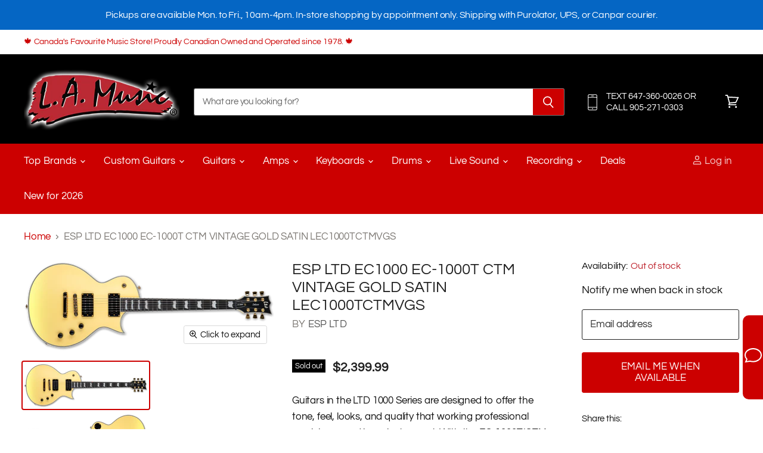

--- FILE ---
content_type: text/html; charset=utf-8
request_url: https://www.lamusic.com/products/esp-ltd-ec-1000t-ctm-vintage-gold-satin
body_size: 30926
content:
<!doctype html>
<html class="no-js no-touch" lang="en">
  <head>
    <meta charset="utf-8">
    <meta http-equiv="X-UA-Compatible" content="IE=edge,chrome=1">
    <meta name="viewport" content="width=device-width,initial-scale=1" />

    <!-- Preconnect Domains -->
    <link rel="preconnect" href="https://cdn.shopify.com" crossorigin>
    <link rel="preconnect" href="https://fonts.shopify.com" crossorigin>
    <link rel="preconnect" href="https://monorail-edge.shopifysvc.com">

    
    

    <!-- Preload Assets -->
    <link rel="preload" href="//www.lamusic.com/cdn/shop/t/70/assets/api.js?v=132404618003083448551676467601" as="script">

    
    
    
    <link rel="preload" href="//www.lamusic.com/cdn/shop/t/70/assets/superstore.min.js?v=159058334564781351251676467601" as="script"><title>ESP LTD EC1000 EC-1000T CTM VINTAGE GOLD SATIN LEC1000TCTMVGS — L.A. Music</title>

    
      <meta name="description" content="Guitars in the LTD 1000 Series are designed to offer the tone, feel, looks, and quality that working professional musicians need in an instrument. With the EC-1000T/CTM Vintage Gold Satin, you get the overall vibe of an outstanding vintage instrument that’s been rocking hard for years and years, but with the most conte">
    

    
  <link rel="shortcut icon" href="//www.lamusic.com/cdn/shop/files/ss_star_fav_6d824ff3-f51e-40cf-a493-df34042253f6_32x32.png?v=1629037613" type="image/png">


    
      <link rel="canonical" href="https://www.lamusic.com/products/esp-ltd-ec-1000t-ctm-vintage-gold-satin" />
    

    
    















<meta property="og:site_name" content="L.A. Music">
<meta property="og:url" content="https://www.lamusic.com/products/esp-ltd-ec-1000t-ctm-vintage-gold-satin">
<meta property="og:title" content="ESP LTD EC1000 EC-1000T CTM VINTAGE GOLD SATIN LEC1000TCTMVGS">
<meta property="og:type" content="website">
<meta property="og:description" content="Guitars in the LTD 1000 Series are designed to offer the tone, feel, looks, and quality that working professional musicians need in an instrument. With the EC-1000T/CTM Vintage Gold Satin, you get the overall vibe of an outstanding vintage instrument that’s been rocking hard for years and years, but with the most conte">




    
    
    

    
    
    <meta
      property="og:image"
      content="https://www.lamusic.com/cdn/shop/products/original-2022-01-17T052513.059_1746x630.png?v=1642415133"
    />
    <meta
      property="og:image:secure_url"
      content="https://www.lamusic.com/cdn/shop/products/original-2022-01-17T052513.059_1746x630.png?v=1642415133"
    />
    <meta property="og:image:width" content="1746" />
    <meta property="og:image:height" content="630" />
    
    
    <meta property="og:image:alt" content="ESP LTD EC1000 EC-1000T CTM VINTAGE GOLD SATIN LEC1000TCTMVGS" />
  









  <meta name="twitter:site" content="@LAMusicCanada">








<meta name="twitter:title" content="ESP LTD EC1000 EC-1000T CTM VINTAGE GOLD SATIN LEC1000TCTMVGS">
<meta name="twitter:description" content="Guitars in the LTD 1000 Series are designed to offer the tone, feel, looks, and quality that working professional musicians need in an instrument. With the EC-1000T/CTM Vintage Gold Satin, you get the overall vibe of an outstanding vintage instrument that’s been rocking hard for years and years, but with the most conte">


    
    
    
      
      
      <meta name="twitter:card" content="summary_large_image">
    
    
    <meta
      property="twitter:image"
      content="https://www.lamusic.com/cdn/shop/products/original-2022-01-17T052513.059_1200x600_crop_center.png?v=1642415133"
    />
    <meta property="twitter:image:width" content="1200" />
    <meta property="twitter:image:height" content="600" />
    
    
    <meta property="twitter:image:alt" content="ESP LTD EC1000 EC-1000T CTM VINTAGE GOLD SATIN LEC1000TCTMVGS" />
  



    

    <link rel="preload" href="//www.lamusic.com/cdn/fonts/questrial/questrial_n4.66abac5d8209a647b4bf8089b0451928ef144c07.woff2" as="font" crossorigin="anonymous">

    
      <link rel="preload" as="style" href="//www.lamusic.com/cdn/shop/t/70/assets/theme.css?v=138412347650790380801763384848">
    

    <script>window.performance && window.performance.mark && window.performance.mark('shopify.content_for_header.start');</script><meta id="shopify-digital-wallet" name="shopify-digital-wallet" content="/9563980/digital_wallets/dialog">
<meta name="shopify-checkout-api-token" content="a3e2642e665956da549193a0621b30c2">
<meta id="in-context-paypal-metadata" data-shop-id="9563980" data-venmo-supported="false" data-environment="production" data-locale="en_US" data-paypal-v4="true" data-currency="CAD">
<link rel="alternate" type="application/json+oembed" href="https://www.lamusic.com/products/esp-ltd-ec-1000t-ctm-vintage-gold-satin.oembed">
<script async="async" src="/checkouts/internal/preloads.js?locale=en-CA"></script>
<script id="shopify-features" type="application/json">{"accessToken":"a3e2642e665956da549193a0621b30c2","betas":["rich-media-storefront-analytics"],"domain":"www.lamusic.com","predictiveSearch":true,"shopId":9563980,"locale":"en"}</script>
<script>var Shopify = Shopify || {};
Shopify.shop = "lamusic11.myshopify.com";
Shopify.locale = "en";
Shopify.currency = {"active":"CAD","rate":"1.0"};
Shopify.country = "CA";
Shopify.theme = {"name":"Copy of Copy of Superstore-v3.2.5","id":137447243990,"schema_name":"Superstore","schema_version":"3.2.5","theme_store_id":null,"role":"main"};
Shopify.theme.handle = "null";
Shopify.theme.style = {"id":null,"handle":null};
Shopify.cdnHost = "www.lamusic.com/cdn";
Shopify.routes = Shopify.routes || {};
Shopify.routes.root = "/";</script>
<script type="module">!function(o){(o.Shopify=o.Shopify||{}).modules=!0}(window);</script>
<script>!function(o){function n(){var o=[];function n(){o.push(Array.prototype.slice.apply(arguments))}return n.q=o,n}var t=o.Shopify=o.Shopify||{};t.loadFeatures=n(),t.autoloadFeatures=n()}(window);</script>
<script id="shop-js-analytics" type="application/json">{"pageType":"product"}</script>
<script defer="defer" async type="module" src="//www.lamusic.com/cdn/shopifycloud/shop-js/modules/v2/client.init-shop-cart-sync_BApSsMSl.en.esm.js"></script>
<script defer="defer" async type="module" src="//www.lamusic.com/cdn/shopifycloud/shop-js/modules/v2/chunk.common_CBoos6YZ.esm.js"></script>
<script type="module">
  await import("//www.lamusic.com/cdn/shopifycloud/shop-js/modules/v2/client.init-shop-cart-sync_BApSsMSl.en.esm.js");
await import("//www.lamusic.com/cdn/shopifycloud/shop-js/modules/v2/chunk.common_CBoos6YZ.esm.js");

  window.Shopify.SignInWithShop?.initShopCartSync?.({"fedCMEnabled":true,"windoidEnabled":true});

</script>
<script>(function() {
  var isLoaded = false;
  function asyncLoad() {
    if (isLoaded) return;
    isLoaded = true;
    var urls = ["https:\/\/cdn.shopify.com\/s\/files\/1\/0956\/3980\/t\/51\/assets\/sca-qv-scripts-noconfig.js?14829854934104378467\u0026shop=lamusic11.myshopify.com","https:\/\/chimpstatic.com\/mcjs-connected\/js\/users\/41d4fe93cca0b4db48333cf5c\/445799c0f0729dec079b42633.js?shop=lamusic11.myshopify.com","https:\/\/impower.solutions\/static\/js\/ol_sms_box_min.js?mm_id=5790iafzltk8\u0026v=1.5.15\u0026shop=lamusic11.myshopify.com","https:\/\/cdn-scripts.signifyd.com\/shopify\/script-tag.js?shop=lamusic11.myshopify.com"];
    for (var i = 0; i < urls.length; i++) {
      var s = document.createElement('script');
      s.type = 'text/javascript';
      s.async = true;
      s.src = urls[i];
      var x = document.getElementsByTagName('script')[0];
      x.parentNode.insertBefore(s, x);
    }
  };
  if(window.attachEvent) {
    window.attachEvent('onload', asyncLoad);
  } else {
    window.addEventListener('load', asyncLoad, false);
  }
})();</script>
<script id="__st">var __st={"a":9563980,"offset":-18000,"reqid":"fde6ca74-0503-4d4d-8cd7-2677105f82d1-1768865858","pageurl":"www.lamusic.com\/products\/esp-ltd-ec-1000t-ctm-vintage-gold-satin","u":"76db06bf7d25","p":"product","rtyp":"product","rid":7530136797398};</script>
<script>window.ShopifyPaypalV4VisibilityTracking = true;</script>
<script id="captcha-bootstrap">!function(){'use strict';const t='contact',e='account',n='new_comment',o=[[t,t],['blogs',n],['comments',n],[t,'customer']],c=[[e,'customer_login'],[e,'guest_login'],[e,'recover_customer_password'],[e,'create_customer']],r=t=>t.map((([t,e])=>`form[action*='/${t}']:not([data-nocaptcha='true']) input[name='form_type'][value='${e}']`)).join(','),a=t=>()=>t?[...document.querySelectorAll(t)].map((t=>t.form)):[];function s(){const t=[...o],e=r(t);return a(e)}const i='password',u='form_key',d=['recaptcha-v3-token','g-recaptcha-response','h-captcha-response',i],f=()=>{try{return window.sessionStorage}catch{return}},m='__shopify_v',_=t=>t.elements[u];function p(t,e,n=!1){try{const o=window.sessionStorage,c=JSON.parse(o.getItem(e)),{data:r}=function(t){const{data:e,action:n}=t;return t[m]||n?{data:e,action:n}:{data:t,action:n}}(c);for(const[e,n]of Object.entries(r))t.elements[e]&&(t.elements[e].value=n);n&&o.removeItem(e)}catch(o){console.error('form repopulation failed',{error:o})}}const l='form_type',E='cptcha';function T(t){t.dataset[E]=!0}const w=window,h=w.document,L='Shopify',v='ce_forms',y='captcha';let A=!1;((t,e)=>{const n=(g='f06e6c50-85a8-45c8-87d0-21a2b65856fe',I='https://cdn.shopify.com/shopifycloud/storefront-forms-hcaptcha/ce_storefront_forms_captcha_hcaptcha.v1.5.2.iife.js',D={infoText:'Protected by hCaptcha',privacyText:'Privacy',termsText:'Terms'},(t,e,n)=>{const o=w[L][v],c=o.bindForm;if(c)return c(t,g,e,D).then(n);var r;o.q.push([[t,g,e,D],n]),r=I,A||(h.body.append(Object.assign(h.createElement('script'),{id:'captcha-provider',async:!0,src:r})),A=!0)});var g,I,D;w[L]=w[L]||{},w[L][v]=w[L][v]||{},w[L][v].q=[],w[L][y]=w[L][y]||{},w[L][y].protect=function(t,e){n(t,void 0,e),T(t)},Object.freeze(w[L][y]),function(t,e,n,w,h,L){const[v,y,A,g]=function(t,e,n){const i=e?o:[],u=t?c:[],d=[...i,...u],f=r(d),m=r(i),_=r(d.filter((([t,e])=>n.includes(e))));return[a(f),a(m),a(_),s()]}(w,h,L),I=t=>{const e=t.target;return e instanceof HTMLFormElement?e:e&&e.form},D=t=>v().includes(t);t.addEventListener('submit',(t=>{const e=I(t);if(!e)return;const n=D(e)&&!e.dataset.hcaptchaBound&&!e.dataset.recaptchaBound,o=_(e),c=g().includes(e)&&(!o||!o.value);(n||c)&&t.preventDefault(),c&&!n&&(function(t){try{if(!f())return;!function(t){const e=f();if(!e)return;const n=_(t);if(!n)return;const o=n.value;o&&e.removeItem(o)}(t);const e=Array.from(Array(32),(()=>Math.random().toString(36)[2])).join('');!function(t,e){_(t)||t.append(Object.assign(document.createElement('input'),{type:'hidden',name:u})),t.elements[u].value=e}(t,e),function(t,e){const n=f();if(!n)return;const o=[...t.querySelectorAll(`input[type='${i}']`)].map((({name:t})=>t)),c=[...d,...o],r={};for(const[a,s]of new FormData(t).entries())c.includes(a)||(r[a]=s);n.setItem(e,JSON.stringify({[m]:1,action:t.action,data:r}))}(t,e)}catch(e){console.error('failed to persist form',e)}}(e),e.submit())}));const S=(t,e)=>{t&&!t.dataset[E]&&(n(t,e.some((e=>e===t))),T(t))};for(const o of['focusin','change'])t.addEventListener(o,(t=>{const e=I(t);D(e)&&S(e,y())}));const B=e.get('form_key'),M=e.get(l),P=B&&M;t.addEventListener('DOMContentLoaded',(()=>{const t=y();if(P)for(const e of t)e.elements[l].value===M&&p(e,B);[...new Set([...A(),...v().filter((t=>'true'===t.dataset.shopifyCaptcha))])].forEach((e=>S(e,t)))}))}(h,new URLSearchParams(w.location.search),n,t,e,['guest_login'])})(!0,!0)}();</script>
<script integrity="sha256-4kQ18oKyAcykRKYeNunJcIwy7WH5gtpwJnB7kiuLZ1E=" data-source-attribution="shopify.loadfeatures" defer="defer" src="//www.lamusic.com/cdn/shopifycloud/storefront/assets/storefront/load_feature-a0a9edcb.js" crossorigin="anonymous"></script>
<script data-source-attribution="shopify.dynamic_checkout.dynamic.init">var Shopify=Shopify||{};Shopify.PaymentButton=Shopify.PaymentButton||{isStorefrontPortableWallets:!0,init:function(){window.Shopify.PaymentButton.init=function(){};var t=document.createElement("script");t.src="https://www.lamusic.com/cdn/shopifycloud/portable-wallets/latest/portable-wallets.en.js",t.type="module",document.head.appendChild(t)}};
</script>
<script data-source-attribution="shopify.dynamic_checkout.buyer_consent">
  function portableWalletsHideBuyerConsent(e){var t=document.getElementById("shopify-buyer-consent"),n=document.getElementById("shopify-subscription-policy-button");t&&n&&(t.classList.add("hidden"),t.setAttribute("aria-hidden","true"),n.removeEventListener("click",e))}function portableWalletsShowBuyerConsent(e){var t=document.getElementById("shopify-buyer-consent"),n=document.getElementById("shopify-subscription-policy-button");t&&n&&(t.classList.remove("hidden"),t.removeAttribute("aria-hidden"),n.addEventListener("click",e))}window.Shopify?.PaymentButton&&(window.Shopify.PaymentButton.hideBuyerConsent=portableWalletsHideBuyerConsent,window.Shopify.PaymentButton.showBuyerConsent=portableWalletsShowBuyerConsent);
</script>
<script data-source-attribution="shopify.dynamic_checkout.cart.bootstrap">document.addEventListener("DOMContentLoaded",(function(){function t(){return document.querySelector("shopify-accelerated-checkout-cart, shopify-accelerated-checkout")}if(t())Shopify.PaymentButton.init();else{new MutationObserver((function(e,n){t()&&(Shopify.PaymentButton.init(),n.disconnect())})).observe(document.body,{childList:!0,subtree:!0})}}));
</script>
<link id="shopify-accelerated-checkout-styles" rel="stylesheet" media="screen" href="https://www.lamusic.com/cdn/shopifycloud/portable-wallets/latest/accelerated-checkout-backwards-compat.css" crossorigin="anonymous">
<style id="shopify-accelerated-checkout-cart">
        #shopify-buyer-consent {
  margin-top: 1em;
  display: inline-block;
  width: 100%;
}

#shopify-buyer-consent.hidden {
  display: none;
}

#shopify-subscription-policy-button {
  background: none;
  border: none;
  padding: 0;
  text-decoration: underline;
  font-size: inherit;
  cursor: pointer;
}

#shopify-subscription-policy-button::before {
  box-shadow: none;
}

      </style>

<script>window.performance && window.performance.mark && window.performance.mark('shopify.content_for_header.end');</script>

    <script>
      document.documentElement.className=document.documentElement.className.replace(/\bno-js\b/,'js');
      if(window.Shopify&&window.Shopify.designMode)document.documentElement.className+=' in-theme-editor';
      if(('ontouchstart' in window)||window.DocumentTouch&&document instanceof DocumentTouch)document.documentElement.className=document.documentElement.className.replace(/\bno-touch\b/,'has-touch');
    </script>

    <script src="//www.lamusic.com/cdn/shop/t/70/assets/api.js?v=132404618003083448551676467601" defer></script>

    
      <link href="//www.lamusic.com/cdn/shop/t/70/assets/theme.css?v=138412347650790380801763384848" rel="stylesheet" type="text/css" media="all" />
    

    

    
    <script>
      window.Theme = window.Theme || {};
      window.Theme.routes = {
        "root_url": "/",
        "account_url": "/account",
        "account_login_url": "/account/login",
        "account_logout_url": "/account/logout",
        "account_register_url": "/account/register",
        "account_addresses_url": "/account/addresses",
        "collections_url": "/collections",
        "all_products_collection_url": "/collections/all",
        "search_url": "/search",
        "cart_url": "/cart",
        "cart_add_url": "/cart/add",
        "cart_change_url": "/cart/change",
        "cart_clear_url": "/cart/clear",
        "product_recommendations_url": "/recommendations/products",
      };
    </script>
    

  <link href="https://monorail-edge.shopifysvc.com" rel="dns-prefetch">
<script>(function(){if ("sendBeacon" in navigator && "performance" in window) {try {var session_token_from_headers = performance.getEntriesByType('navigation')[0].serverTiming.find(x => x.name == '_s').description;} catch {var session_token_from_headers = undefined;}var session_cookie_matches = document.cookie.match(/_shopify_s=([^;]*)/);var session_token_from_cookie = session_cookie_matches && session_cookie_matches.length === 2 ? session_cookie_matches[1] : "";var session_token = session_token_from_headers || session_token_from_cookie || "";function handle_abandonment_event(e) {var entries = performance.getEntries().filter(function(entry) {return /monorail-edge.shopifysvc.com/.test(entry.name);});if (!window.abandonment_tracked && entries.length === 0) {window.abandonment_tracked = true;var currentMs = Date.now();var navigation_start = performance.timing.navigationStart;var payload = {shop_id: 9563980,url: window.location.href,navigation_start,duration: currentMs - navigation_start,session_token,page_type: "product"};window.navigator.sendBeacon("https://monorail-edge.shopifysvc.com/v1/produce", JSON.stringify({schema_id: "online_store_buyer_site_abandonment/1.1",payload: payload,metadata: {event_created_at_ms: currentMs,event_sent_at_ms: currentMs}}));}}window.addEventListener('pagehide', handle_abandonment_event);}}());</script>
<script id="web-pixels-manager-setup">(function e(e,d,r,n,o){if(void 0===o&&(o={}),!Boolean(null===(a=null===(i=window.Shopify)||void 0===i?void 0:i.analytics)||void 0===a?void 0:a.replayQueue)){var i,a;window.Shopify=window.Shopify||{};var t=window.Shopify;t.analytics=t.analytics||{};var s=t.analytics;s.replayQueue=[],s.publish=function(e,d,r){return s.replayQueue.push([e,d,r]),!0};try{self.performance.mark("wpm:start")}catch(e){}var l=function(){var e={modern:/Edge?\/(1{2}[4-9]|1[2-9]\d|[2-9]\d{2}|\d{4,})\.\d+(\.\d+|)|Firefox\/(1{2}[4-9]|1[2-9]\d|[2-9]\d{2}|\d{4,})\.\d+(\.\d+|)|Chrom(ium|e)\/(9{2}|\d{3,})\.\d+(\.\d+|)|(Maci|X1{2}).+ Version\/(15\.\d+|(1[6-9]|[2-9]\d|\d{3,})\.\d+)([,.]\d+|)( \(\w+\)|)( Mobile\/\w+|) Safari\/|Chrome.+OPR\/(9{2}|\d{3,})\.\d+\.\d+|(CPU[ +]OS|iPhone[ +]OS|CPU[ +]iPhone|CPU IPhone OS|CPU iPad OS)[ +]+(15[._]\d+|(1[6-9]|[2-9]\d|\d{3,})[._]\d+)([._]\d+|)|Android:?[ /-](13[3-9]|1[4-9]\d|[2-9]\d{2}|\d{4,})(\.\d+|)(\.\d+|)|Android.+Firefox\/(13[5-9]|1[4-9]\d|[2-9]\d{2}|\d{4,})\.\d+(\.\d+|)|Android.+Chrom(ium|e)\/(13[3-9]|1[4-9]\d|[2-9]\d{2}|\d{4,})\.\d+(\.\d+|)|SamsungBrowser\/([2-9]\d|\d{3,})\.\d+/,legacy:/Edge?\/(1[6-9]|[2-9]\d|\d{3,})\.\d+(\.\d+|)|Firefox\/(5[4-9]|[6-9]\d|\d{3,})\.\d+(\.\d+|)|Chrom(ium|e)\/(5[1-9]|[6-9]\d|\d{3,})\.\d+(\.\d+|)([\d.]+$|.*Safari\/(?![\d.]+ Edge\/[\d.]+$))|(Maci|X1{2}).+ Version\/(10\.\d+|(1[1-9]|[2-9]\d|\d{3,})\.\d+)([,.]\d+|)( \(\w+\)|)( Mobile\/\w+|) Safari\/|Chrome.+OPR\/(3[89]|[4-9]\d|\d{3,})\.\d+\.\d+|(CPU[ +]OS|iPhone[ +]OS|CPU[ +]iPhone|CPU IPhone OS|CPU iPad OS)[ +]+(10[._]\d+|(1[1-9]|[2-9]\d|\d{3,})[._]\d+)([._]\d+|)|Android:?[ /-](13[3-9]|1[4-9]\d|[2-9]\d{2}|\d{4,})(\.\d+|)(\.\d+|)|Mobile Safari.+OPR\/([89]\d|\d{3,})\.\d+\.\d+|Android.+Firefox\/(13[5-9]|1[4-9]\d|[2-9]\d{2}|\d{4,})\.\d+(\.\d+|)|Android.+Chrom(ium|e)\/(13[3-9]|1[4-9]\d|[2-9]\d{2}|\d{4,})\.\d+(\.\d+|)|Android.+(UC? ?Browser|UCWEB|U3)[ /]?(15\.([5-9]|\d{2,})|(1[6-9]|[2-9]\d|\d{3,})\.\d+)\.\d+|SamsungBrowser\/(5\.\d+|([6-9]|\d{2,})\.\d+)|Android.+MQ{2}Browser\/(14(\.(9|\d{2,})|)|(1[5-9]|[2-9]\d|\d{3,})(\.\d+|))(\.\d+|)|K[Aa][Ii]OS\/(3\.\d+|([4-9]|\d{2,})\.\d+)(\.\d+|)/},d=e.modern,r=e.legacy,n=navigator.userAgent;return n.match(d)?"modern":n.match(r)?"legacy":"unknown"}(),u="modern"===l?"modern":"legacy",c=(null!=n?n:{modern:"",legacy:""})[u],f=function(e){return[e.baseUrl,"/wpm","/b",e.hashVersion,"modern"===e.buildTarget?"m":"l",".js"].join("")}({baseUrl:d,hashVersion:r,buildTarget:u}),m=function(e){var d=e.version,r=e.bundleTarget,n=e.surface,o=e.pageUrl,i=e.monorailEndpoint;return{emit:function(e){var a=e.status,t=e.errorMsg,s=(new Date).getTime(),l=JSON.stringify({metadata:{event_sent_at_ms:s},events:[{schema_id:"web_pixels_manager_load/3.1",payload:{version:d,bundle_target:r,page_url:o,status:a,surface:n,error_msg:t},metadata:{event_created_at_ms:s}}]});if(!i)return console&&console.warn&&console.warn("[Web Pixels Manager] No Monorail endpoint provided, skipping logging."),!1;try{return self.navigator.sendBeacon.bind(self.navigator)(i,l)}catch(e){}var u=new XMLHttpRequest;try{return u.open("POST",i,!0),u.setRequestHeader("Content-Type","text/plain"),u.send(l),!0}catch(e){return console&&console.warn&&console.warn("[Web Pixels Manager] Got an unhandled error while logging to Monorail."),!1}}}}({version:r,bundleTarget:l,surface:e.surface,pageUrl:self.location.href,monorailEndpoint:e.monorailEndpoint});try{o.browserTarget=l,function(e){var d=e.src,r=e.async,n=void 0===r||r,o=e.onload,i=e.onerror,a=e.sri,t=e.scriptDataAttributes,s=void 0===t?{}:t,l=document.createElement("script"),u=document.querySelector("head"),c=document.querySelector("body");if(l.async=n,l.src=d,a&&(l.integrity=a,l.crossOrigin="anonymous"),s)for(var f in s)if(Object.prototype.hasOwnProperty.call(s,f))try{l.dataset[f]=s[f]}catch(e){}if(o&&l.addEventListener("load",o),i&&l.addEventListener("error",i),u)u.appendChild(l);else{if(!c)throw new Error("Did not find a head or body element to append the script");c.appendChild(l)}}({src:f,async:!0,onload:function(){if(!function(){var e,d;return Boolean(null===(d=null===(e=window.Shopify)||void 0===e?void 0:e.analytics)||void 0===d?void 0:d.initialized)}()){var d=window.webPixelsManager.init(e)||void 0;if(d){var r=window.Shopify.analytics;r.replayQueue.forEach((function(e){var r=e[0],n=e[1],o=e[2];d.publishCustomEvent(r,n,o)})),r.replayQueue=[],r.publish=d.publishCustomEvent,r.visitor=d.visitor,r.initialized=!0}}},onerror:function(){return m.emit({status:"failed",errorMsg:"".concat(f," has failed to load")})},sri:function(e){var d=/^sha384-[A-Za-z0-9+/=]+$/;return"string"==typeof e&&d.test(e)}(c)?c:"",scriptDataAttributes:o}),m.emit({status:"loading"})}catch(e){m.emit({status:"failed",errorMsg:(null==e?void 0:e.message)||"Unknown error"})}}})({shopId: 9563980,storefrontBaseUrl: "https://www.lamusic.com",extensionsBaseUrl: "https://extensions.shopifycdn.com/cdn/shopifycloud/web-pixels-manager",monorailEndpoint: "https://monorail-edge.shopifysvc.com/unstable/produce_batch",surface: "storefront-renderer",enabledBetaFlags: ["2dca8a86"],webPixelsConfigList: [{"id":"55509206","eventPayloadVersion":"v1","runtimeContext":"LAX","scriptVersion":"1","type":"CUSTOM","privacyPurposes":["MARKETING"],"name":"Meta pixel (migrated)"},{"id":"73203926","eventPayloadVersion":"v1","runtimeContext":"LAX","scriptVersion":"1","type":"CUSTOM","privacyPurposes":["ANALYTICS"],"name":"Google Analytics tag (migrated)"},{"id":"shopify-app-pixel","configuration":"{}","eventPayloadVersion":"v1","runtimeContext":"STRICT","scriptVersion":"0450","apiClientId":"shopify-pixel","type":"APP","privacyPurposes":["ANALYTICS","MARKETING"]},{"id":"shopify-custom-pixel","eventPayloadVersion":"v1","runtimeContext":"LAX","scriptVersion":"0450","apiClientId":"shopify-pixel","type":"CUSTOM","privacyPurposes":["ANALYTICS","MARKETING"]}],isMerchantRequest: false,initData: {"shop":{"name":"L.A. Music","paymentSettings":{"currencyCode":"CAD"},"myshopifyDomain":"lamusic11.myshopify.com","countryCode":"CA","storefrontUrl":"https:\/\/www.lamusic.com"},"customer":null,"cart":null,"checkout":null,"productVariants":[{"price":{"amount":2399.99,"currencyCode":"CAD"},"product":{"title":"ESP LTD EC1000 EC-1000T CTM VINTAGE GOLD SATIN LEC1000TCTMVGS","vendor":"ESP LTD","id":"7530136797398","untranslatedTitle":"ESP LTD EC1000 EC-1000T CTM VINTAGE GOLD SATIN LEC1000TCTMVGS","url":"\/products\/esp-ltd-ec-1000t-ctm-vintage-gold-satin","type":"6 String Electric"},"id":"42356422541526","image":{"src":"\/\/www.lamusic.com\/cdn\/shop\/products\/original-2022-01-17T052513.059.png?v=1642415133"},"sku":"LEC1000TCTMVGS","title":"Default Title","untranslatedTitle":"Default Title"}],"purchasingCompany":null},},"https://www.lamusic.com/cdn","fcfee988w5aeb613cpc8e4bc33m6693e112",{"modern":"","legacy":""},{"shopId":"9563980","storefrontBaseUrl":"https:\/\/www.lamusic.com","extensionBaseUrl":"https:\/\/extensions.shopifycdn.com\/cdn\/shopifycloud\/web-pixels-manager","surface":"storefront-renderer","enabledBetaFlags":"[\"2dca8a86\"]","isMerchantRequest":"false","hashVersion":"fcfee988w5aeb613cpc8e4bc33m6693e112","publish":"custom","events":"[[\"page_viewed\",{}],[\"product_viewed\",{\"productVariant\":{\"price\":{\"amount\":2399.99,\"currencyCode\":\"CAD\"},\"product\":{\"title\":\"ESP LTD EC1000 EC-1000T CTM VINTAGE GOLD SATIN LEC1000TCTMVGS\",\"vendor\":\"ESP LTD\",\"id\":\"7530136797398\",\"untranslatedTitle\":\"ESP LTD EC1000 EC-1000T CTM VINTAGE GOLD SATIN LEC1000TCTMVGS\",\"url\":\"\/products\/esp-ltd-ec-1000t-ctm-vintage-gold-satin\",\"type\":\"6 String Electric\"},\"id\":\"42356422541526\",\"image\":{\"src\":\"\/\/www.lamusic.com\/cdn\/shop\/products\/original-2022-01-17T052513.059.png?v=1642415133\"},\"sku\":\"LEC1000TCTMVGS\",\"title\":\"Default Title\",\"untranslatedTitle\":\"Default Title\"}}]]"});</script><script>
  window.ShopifyAnalytics = window.ShopifyAnalytics || {};
  window.ShopifyAnalytics.meta = window.ShopifyAnalytics.meta || {};
  window.ShopifyAnalytics.meta.currency = 'CAD';
  var meta = {"product":{"id":7530136797398,"gid":"gid:\/\/shopify\/Product\/7530136797398","vendor":"ESP LTD","type":"6 String Electric","handle":"esp-ltd-ec-1000t-ctm-vintage-gold-satin","variants":[{"id":42356422541526,"price":239999,"name":"ESP LTD EC1000 EC-1000T CTM VINTAGE GOLD SATIN LEC1000TCTMVGS","public_title":null,"sku":"LEC1000TCTMVGS"}],"remote":false},"page":{"pageType":"product","resourceType":"product","resourceId":7530136797398,"requestId":"fde6ca74-0503-4d4d-8cd7-2677105f82d1-1768865858"}};
  for (var attr in meta) {
    window.ShopifyAnalytics.meta[attr] = meta[attr];
  }
</script>
<script class="analytics">
  (function () {
    var customDocumentWrite = function(content) {
      var jquery = null;

      if (window.jQuery) {
        jquery = window.jQuery;
      } else if (window.Checkout && window.Checkout.$) {
        jquery = window.Checkout.$;
      }

      if (jquery) {
        jquery('body').append(content);
      }
    };

    var hasLoggedConversion = function(token) {
      if (token) {
        return document.cookie.indexOf('loggedConversion=' + token) !== -1;
      }
      return false;
    }

    var setCookieIfConversion = function(token) {
      if (token) {
        var twoMonthsFromNow = new Date(Date.now());
        twoMonthsFromNow.setMonth(twoMonthsFromNow.getMonth() + 2);

        document.cookie = 'loggedConversion=' + token + '; expires=' + twoMonthsFromNow;
      }
    }

    var trekkie = window.ShopifyAnalytics.lib = window.trekkie = window.trekkie || [];
    if (trekkie.integrations) {
      return;
    }
    trekkie.methods = [
      'identify',
      'page',
      'ready',
      'track',
      'trackForm',
      'trackLink'
    ];
    trekkie.factory = function(method) {
      return function() {
        var args = Array.prototype.slice.call(arguments);
        args.unshift(method);
        trekkie.push(args);
        return trekkie;
      };
    };
    for (var i = 0; i < trekkie.methods.length; i++) {
      var key = trekkie.methods[i];
      trekkie[key] = trekkie.factory(key);
    }
    trekkie.load = function(config) {
      trekkie.config = config || {};
      trekkie.config.initialDocumentCookie = document.cookie;
      var first = document.getElementsByTagName('script')[0];
      var script = document.createElement('script');
      script.type = 'text/javascript';
      script.onerror = function(e) {
        var scriptFallback = document.createElement('script');
        scriptFallback.type = 'text/javascript';
        scriptFallback.onerror = function(error) {
                var Monorail = {
      produce: function produce(monorailDomain, schemaId, payload) {
        var currentMs = new Date().getTime();
        var event = {
          schema_id: schemaId,
          payload: payload,
          metadata: {
            event_created_at_ms: currentMs,
            event_sent_at_ms: currentMs
          }
        };
        return Monorail.sendRequest("https://" + monorailDomain + "/v1/produce", JSON.stringify(event));
      },
      sendRequest: function sendRequest(endpointUrl, payload) {
        // Try the sendBeacon API
        if (window && window.navigator && typeof window.navigator.sendBeacon === 'function' && typeof window.Blob === 'function' && !Monorail.isIos12()) {
          var blobData = new window.Blob([payload], {
            type: 'text/plain'
          });

          if (window.navigator.sendBeacon(endpointUrl, blobData)) {
            return true;
          } // sendBeacon was not successful

        } // XHR beacon

        var xhr = new XMLHttpRequest();

        try {
          xhr.open('POST', endpointUrl);
          xhr.setRequestHeader('Content-Type', 'text/plain');
          xhr.send(payload);
        } catch (e) {
          console.log(e);
        }

        return false;
      },
      isIos12: function isIos12() {
        return window.navigator.userAgent.lastIndexOf('iPhone; CPU iPhone OS 12_') !== -1 || window.navigator.userAgent.lastIndexOf('iPad; CPU OS 12_') !== -1;
      }
    };
    Monorail.produce('monorail-edge.shopifysvc.com',
      'trekkie_storefront_load_errors/1.1',
      {shop_id: 9563980,
      theme_id: 137447243990,
      app_name: "storefront",
      context_url: window.location.href,
      source_url: "//www.lamusic.com/cdn/s/trekkie.storefront.cd680fe47e6c39ca5d5df5f0a32d569bc48c0f27.min.js"});

        };
        scriptFallback.async = true;
        scriptFallback.src = '//www.lamusic.com/cdn/s/trekkie.storefront.cd680fe47e6c39ca5d5df5f0a32d569bc48c0f27.min.js';
        first.parentNode.insertBefore(scriptFallback, first);
      };
      script.async = true;
      script.src = '//www.lamusic.com/cdn/s/trekkie.storefront.cd680fe47e6c39ca5d5df5f0a32d569bc48c0f27.min.js';
      first.parentNode.insertBefore(script, first);
    };
    trekkie.load(
      {"Trekkie":{"appName":"storefront","development":false,"defaultAttributes":{"shopId":9563980,"isMerchantRequest":null,"themeId":137447243990,"themeCityHash":"3501159219792178456","contentLanguage":"en","currency":"CAD","eventMetadataId":"f2172f02-d2dc-48a2-94c5-49da8ca49da3"},"isServerSideCookieWritingEnabled":true,"monorailRegion":"shop_domain","enabledBetaFlags":["65f19447"]},"Session Attribution":{},"S2S":{"facebookCapiEnabled":false,"source":"trekkie-storefront-renderer","apiClientId":580111}}
    );

    var loaded = false;
    trekkie.ready(function() {
      if (loaded) return;
      loaded = true;

      window.ShopifyAnalytics.lib = window.trekkie;

      var originalDocumentWrite = document.write;
      document.write = customDocumentWrite;
      try { window.ShopifyAnalytics.merchantGoogleAnalytics.call(this); } catch(error) {};
      document.write = originalDocumentWrite;

      window.ShopifyAnalytics.lib.page(null,{"pageType":"product","resourceType":"product","resourceId":7530136797398,"requestId":"fde6ca74-0503-4d4d-8cd7-2677105f82d1-1768865858","shopifyEmitted":true});

      var match = window.location.pathname.match(/checkouts\/(.+)\/(thank_you|post_purchase)/)
      var token = match? match[1]: undefined;
      if (!hasLoggedConversion(token)) {
        setCookieIfConversion(token);
        window.ShopifyAnalytics.lib.track("Viewed Product",{"currency":"CAD","variantId":42356422541526,"productId":7530136797398,"productGid":"gid:\/\/shopify\/Product\/7530136797398","name":"ESP LTD EC1000 EC-1000T CTM VINTAGE GOLD SATIN LEC1000TCTMVGS","price":"2399.99","sku":"LEC1000TCTMVGS","brand":"ESP LTD","variant":null,"category":"6 String Electric","nonInteraction":true,"remote":false},undefined,undefined,{"shopifyEmitted":true});
      window.ShopifyAnalytics.lib.track("monorail:\/\/trekkie_storefront_viewed_product\/1.1",{"currency":"CAD","variantId":42356422541526,"productId":7530136797398,"productGid":"gid:\/\/shopify\/Product\/7530136797398","name":"ESP LTD EC1000 EC-1000T CTM VINTAGE GOLD SATIN LEC1000TCTMVGS","price":"2399.99","sku":"LEC1000TCTMVGS","brand":"ESP LTD","variant":null,"category":"6 String Electric","nonInteraction":true,"remote":false,"referer":"https:\/\/www.lamusic.com\/products\/esp-ltd-ec-1000t-ctm-vintage-gold-satin"});
      }
    });


        var eventsListenerScript = document.createElement('script');
        eventsListenerScript.async = true;
        eventsListenerScript.src = "//www.lamusic.com/cdn/shopifycloud/storefront/assets/shop_events_listener-3da45d37.js";
        document.getElementsByTagName('head')[0].appendChild(eventsListenerScript);

})();</script>
  <script>
  if (!window.ga || (window.ga && typeof window.ga !== 'function')) {
    window.ga = function ga() {
      (window.ga.q = window.ga.q || []).push(arguments);
      if (window.Shopify && window.Shopify.analytics && typeof window.Shopify.analytics.publish === 'function') {
        window.Shopify.analytics.publish("ga_stub_called", {}, {sendTo: "google_osp_migration"});
      }
      console.error("Shopify's Google Analytics stub called with:", Array.from(arguments), "\nSee https://help.shopify.com/manual/promoting-marketing/pixels/pixel-migration#google for more information.");
    };
    if (window.Shopify && window.Shopify.analytics && typeof window.Shopify.analytics.publish === 'function') {
      window.Shopify.analytics.publish("ga_stub_initialized", {}, {sendTo: "google_osp_migration"});
    }
  }
</script>
<script
  defer
  src="https://www.lamusic.com/cdn/shopifycloud/perf-kit/shopify-perf-kit-3.0.4.min.js"
  data-application="storefront-renderer"
  data-shop-id="9563980"
  data-render-region="gcp-us-central1"
  data-page-type="product"
  data-theme-instance-id="137447243990"
  data-theme-name="Superstore"
  data-theme-version="3.2.5"
  data-monorail-region="shop_domain"
  data-resource-timing-sampling-rate="10"
  data-shs="true"
  data-shs-beacon="true"
  data-shs-export-with-fetch="true"
  data-shs-logs-sample-rate="1"
  data-shs-beacon-endpoint="https://www.lamusic.com/api/collect"
></script>
</head>

  <body
    
    class="template-product"
    
      data-instant-allow-query-string
    
  >
    <a class="skip-to-main" href="#site-main">Skip to content</a>
    <div id="shopify-section-static-announcement" class="shopify-section site-announcement"><script
  type="application/json"
  data-section-id="static-announcement"
  data-section-type="static-announcement">
</script>









  
    <div
      class="
        announcement-bar
        
      "
      style="
        color: #ffffff;
        background: #0566c4;
      ">
      

      
        <div class="announcement-bar-text">
          Pickups are available Mon. to Fri., 10am-4pm.  In-store shopping by appointment only.

Shipping with Purolator, UPS, or Canpar courier.
        </div>
      

      <div class="announcement-bar-text-mobile">
        
          Pickups are available Mon. to Fri., 10am-4pm.  In-store shopping by appointment only.

Shipping with Purolator, UPS, or Canpar courier.
        
      </div>
    </div>
  


</div>
    <div id="shopify-section-static-utility-bar" class="shopify-section"><style data-shopify>
  .utility-bar {
    background-color: #ffffff;
  }

  .utility-bar a {
    color: #cc0000;
  }

  .utility-bar a:hover {
    color: #ffffff;
  }
</style>

<script
  type="application/json"
  data-section-type="static-utility-bar"
  data-section-id="static-utility-bar"
  data-section-data
>
  {
    "settings": {
      "mobile_layout": "above"
    }
  }
</script>



  <div class="utility-bar utility-bar-full-width">
    <div class="utility-bar-content">
      
        <div class="utility-bar-left">
          
            <a href="#">🍁 Canada's Favourite Music Store! Proudly Canadian Owned and Operated since 1978.  🍁</a>
          
        </div>
      

      
    </div>

    
    
    
    

    
      <div class="utility-bar-mobile" style="display: none;" data-utility-bar-mobile>
        
        <div class="navmenu-utility-bar">
          
            



<ul
  class="navmenu navmenu-depth-1 "
  data-navmenu
  
  
>
  
    

    
    

    
      <li
        class="navmenu-item navmenu-id-canadas-favourite-music-store-proudly-canadian-owned-and-operated-since-1978"
      >
        <a
          class="navmenu-link "
          href="#"
        >
          🍁 Canada's Favourite Music Store! Proudly Canadian Owned and Operated since 1978.  🍁
        </a>
      </li>
    
  
</ul>

          

          
        </div>
        
          <hr class="navmenu-hr">
        
      </div>
    
  </div>



</div>

    
        <div id="shopify-section-static-header" class="shopify-section site-header-wrapper">

<style data-shopify>
  .small-promo-heading,
  .small-promo-text-desktop,
  .small-promo-text-mobile {
    color: #ffffff;
  }

  .small-promo-icon {
    color: #ffffff;
  }
</style>

<script
  type="application/json"
  data-section-id="static-header"
  data-section-type="static-header"
  data-section-data>
  {
    "settings": {
      "header_layout": "traditional",
      "sticky_header": false,
      "live_search": {
        "enable": true,
        "content_types": "article,page,product",
        "money_format": "${{amount}}",
        "context": {
          "view_all_results": "View all results",
          "view_all_products": "View all products",
          "content_results": {
            "title": "Posts and pages",
            "no_results": "No results."
          },
          "no_results_products": {
            "title": "No products for “*terms*”.",
            "message": "Sorry, we couldn’t find any matches."
          }
        }
      }
    }
  }
</script>



<header
  class="site-header site-header--traditional site-header-nav--open"
  role="banner"
  data-site-header
>
  <div
    class="
      site-header-main
      
        site-header--full-width
      
    "
    data-site-header-main
  >
    <a class="site-header-button site-header-menu-button" href="#" data-menu-toggle>
      <div class="site-header-icon site-header-menu-icon" tabindex="-1">
        
                                                                                      <svg class="icon-menu "    aria-hidden="true"    focusable="false"    role="presentation"    xmlns="http://www.w3.org/2000/svg" width="22" height="18" viewBox="0 0 22 18" fill="none">          <title>Menu icon</title>        <path d="M21 2H1" stroke="currentColor" stroke-width="2" stroke-linecap="square" stroke-linejoin="round"/>      <path d="M21 9H1" stroke="currentColor" stroke-width="2" stroke-linecap="square" stroke-linejoin="round"/>      <path d="M21 16H1" stroke="currentColor" stroke-width="2" stroke-linecap="square" stroke-linejoin="round"/>    </svg>                            

        <div class="nav-toggle-ie-11">
          
                                                                                          <svg class="icon-search-close "    aria-hidden="true"    focusable="false"    role="presentation"    xmlns="http://www.w3.org/2000/svg" width="18" height="18" viewBox="0 0 18 18" fill="none">          <title>Translation missing: en.general.icons.icon_search_close icon</title>        <path d="M17 1L1 17" stroke="currentColor" stroke-width="2" stroke-linejoin="round"/>      <path d="M1 1L17 17" stroke="currentColor" stroke-width="2" stroke-linejoin="round"/>    </svg>                        

        </div>
        <span class="visually-hidden">Menu</span>
      </div>
    </a>

    <div
      class="
        site-header-main-content
        
          small-promo-enabled
        
      "
    >
      <div class="site-header-logo">
        <a
          class="site-logo"
          href="/">
          
            

          
            
            

            

            

  

  <img
    
      src="//www.lamusic.com/cdn/shop/files/lamusic_logo_original_trans_ss_glow_738592da-d649-47e7-9251-23f387de7602_262x120.png?v=1628960898"
    
    alt="L.A. Music"

    
      data-rimg
      srcset="//www.lamusic.com/cdn/shop/files/lamusic_logo_original_trans_ss_glow_738592da-d649-47e7-9251-23f387de7602_262x120.png?v=1628960898 1x, //www.lamusic.com/cdn/shop/files/lamusic_logo_original_trans_ss_glow_738592da-d649-47e7-9251-23f387de7602_524x240.png?v=1628960898 2x, //www.lamusic.com/cdn/shop/files/lamusic_logo_original_trans_ss_glow_738592da-d649-47e7-9251-23f387de7602_786x360.png?v=1628960898 3x, //www.lamusic.com/cdn/shop/files/lamusic_logo_original_trans_ss_glow_738592da-d649-47e7-9251-23f387de7602_1048x480.png?v=1628960898 4x"
    

    class="desktop-logo-image"
    style="
              height: 120px;
            "
    
  >




            
          

          
            

            
            

            

            

  

  <img
    
      src="//www.lamusic.com/cdn/shop/files/lamusic_logo_original_trans_ss_glow_738592da-d649-47e7-9251-23f387de7602_99x45.png?v=1628960898"
    
    alt="L.A. Music"

    
      data-rimg
      srcset="//www.lamusic.com/cdn/shop/files/lamusic_logo_original_trans_ss_glow_738592da-d649-47e7-9251-23f387de7602_99x45.png?v=1628960898 1x, //www.lamusic.com/cdn/shop/files/lamusic_logo_original_trans_ss_glow_738592da-d649-47e7-9251-23f387de7602_198x90.png?v=1628960898 2x, //www.lamusic.com/cdn/shop/files/lamusic_logo_original_trans_ss_glow_738592da-d649-47e7-9251-23f387de7602_297x135.png?v=1628960898 3x, //www.lamusic.com/cdn/shop/files/lamusic_logo_original_trans_ss_glow_738592da-d649-47e7-9251-23f387de7602_396x180.png?v=1628960898 4x"
    

    class="mobile-logo-image"
    style="
              height: 45px;
            "
    
  >




            
          
        </a>
      </div>

      



<div class="live-search" data-live-search>
  <form
    class="live-search-form form-fields-inline"
    action="/search"
    method="get"
    role="search"
    aria-label="Product"
    data-live-search-form
  >
    <input type="hidden" name="type" value="article,page,product">
    <div class="form-field no-label">
      <input
        class="form-field-input live-search-form-field"
        type="text"
        name="q"
        aria-label="Search"
        placeholder="What are you looking for?"
        
        autocomplete="off"
        data-live-search-input>
      <button
        type="button"
        class="live-search-takeover-cancel"
        data-live-search-takeover-cancel>
        Cancel
      </button>

      <button
        class="live-search-button"
        type="submit"
        aria-label="Search"
        data-live-search-submit
      >
        <span class="search-icon search-icon--inactive">
          
                                                                                        <svg class="icon-search "    aria-hidden="true"    focusable="false"    role="presentation"    xmlns="http://www.w3.org/2000/svg" width="21" height="24" viewBox="0 0 21 24" fill="none">          <title>Search icon</title>        <path d="M19.5 21.5L13.6155 15.1628" stroke="currentColor" stroke-width="1.75"/>      <circle cx="9.5" cy="9.5" r="7" stroke="currentColor" stroke-width="1.75"/>    </svg>                          

        </span>
        <span class="search-icon search-icon--active">
          
                                                                                                <svg class="icon-spinner "    aria-hidden="true"    focusable="false"    role="presentation"    xmlns="http://www.w3.org/2000/svg" width="26" height="26" viewBox="0 0 26 26" fill="none">          <title>Spinner icon</title>        <circle opacity="0.29" cx="13" cy="13" r="11" stroke="currentColor" stroke-width="2"/>      <path d="M24 13C24 19.0751 19.0751 24 13 24" stroke="currentColor" stroke-width="2"/>    </svg>                  

        </span>
      </button>
    </div>

    <div class="search-flydown" data-live-search-flydown>
      <div class="search-flydown--placeholder" data-live-search-placeholder>
        <div class="search-flydown--product-items">
          
            <a class="search-flydown--product search-flydown--product" href="#">
                <div class="search-flydown--product-image">
                  <svg class="placeholder--image placeholder--content-image" xmlns="http://www.w3.org/2000/svg" viewBox="0 0 525.5 525.5"><path d="M324.5 212.7H203c-1.6 0-2.8 1.3-2.8 2.8V308c0 1.6 1.3 2.8 2.8 2.8h121.6c1.6 0 2.8-1.3 2.8-2.8v-92.5c0-1.6-1.3-2.8-2.9-2.8zm1.1 95.3c0 .6-.5 1.1-1.1 1.1H203c-.6 0-1.1-.5-1.1-1.1v-92.5c0-.6.5-1.1 1.1-1.1h121.6c.6 0 1.1.5 1.1 1.1V308z"/><path d="M210.4 299.5H240v.1s.1 0 .2-.1h75.2v-76.2h-105v76.2zm1.8-7.2l20-20c1.6-1.6 3.8-2.5 6.1-2.5s4.5.9 6.1 2.5l1.5 1.5 16.8 16.8c-12.9 3.3-20.7 6.3-22.8 7.2h-27.7v-5.5zm101.5-10.1c-20.1 1.7-36.7 4.8-49.1 7.9l-16.9-16.9 26.3-26.3c1.6-1.6 3.8-2.5 6.1-2.5s4.5.9 6.1 2.5l27.5 27.5v7.8zm-68.9 15.5c9.7-3.5 33.9-10.9 68.9-13.8v13.8h-68.9zm68.9-72.7v46.8l-26.2-26.2c-1.9-1.9-4.5-3-7.3-3s-5.4 1.1-7.3 3l-26.3 26.3-.9-.9c-1.9-1.9-4.5-3-7.3-3s-5.4 1.1-7.3 3l-18.8 18.8V225h101.4z"/><path d="M232.8 254c4.6 0 8.3-3.7 8.3-8.3s-3.7-8.3-8.3-8.3-8.3 3.7-8.3 8.3 3.7 8.3 8.3 8.3zm0-14.9c3.6 0 6.6 2.9 6.6 6.6s-2.9 6.6-6.6 6.6-6.6-2.9-6.6-6.6 3-6.6 6.6-6.6z"/></svg>
                </div>

              <div class="search-flydown--product-text">
                <span class="search-flydown--product-title placeholder--content-text"></span>
                <span class="search-flydown--product-price placeholder--content-text"></span>
              </div>
            </a>
          
            <a class="search-flydown--product search-flydown--product" href="#">
                <div class="search-flydown--product-image">
                  <svg class="placeholder--image placeholder--content-image" xmlns="http://www.w3.org/2000/svg" viewBox="0 0 525.5 525.5"><path d="M324.5 212.7H203c-1.6 0-2.8 1.3-2.8 2.8V308c0 1.6 1.3 2.8 2.8 2.8h121.6c1.6 0 2.8-1.3 2.8-2.8v-92.5c0-1.6-1.3-2.8-2.9-2.8zm1.1 95.3c0 .6-.5 1.1-1.1 1.1H203c-.6 0-1.1-.5-1.1-1.1v-92.5c0-.6.5-1.1 1.1-1.1h121.6c.6 0 1.1.5 1.1 1.1V308z"/><path d="M210.4 299.5H240v.1s.1 0 .2-.1h75.2v-76.2h-105v76.2zm1.8-7.2l20-20c1.6-1.6 3.8-2.5 6.1-2.5s4.5.9 6.1 2.5l1.5 1.5 16.8 16.8c-12.9 3.3-20.7 6.3-22.8 7.2h-27.7v-5.5zm101.5-10.1c-20.1 1.7-36.7 4.8-49.1 7.9l-16.9-16.9 26.3-26.3c1.6-1.6 3.8-2.5 6.1-2.5s4.5.9 6.1 2.5l27.5 27.5v7.8zm-68.9 15.5c9.7-3.5 33.9-10.9 68.9-13.8v13.8h-68.9zm68.9-72.7v46.8l-26.2-26.2c-1.9-1.9-4.5-3-7.3-3s-5.4 1.1-7.3 3l-26.3 26.3-.9-.9c-1.9-1.9-4.5-3-7.3-3s-5.4 1.1-7.3 3l-18.8 18.8V225h101.4z"/><path d="M232.8 254c4.6 0 8.3-3.7 8.3-8.3s-3.7-8.3-8.3-8.3-8.3 3.7-8.3 8.3 3.7 8.3 8.3 8.3zm0-14.9c3.6 0 6.6 2.9 6.6 6.6s-2.9 6.6-6.6 6.6-6.6-2.9-6.6-6.6 3-6.6 6.6-6.6z"/></svg>
                </div>

              <div class="search-flydown--product-text">
                <span class="search-flydown--product-title placeholder--content-text"></span>
                <span class="search-flydown--product-price placeholder--content-text"></span>
              </div>
            </a>
          
            <a class="search-flydown--product search-flydown--product" href="#">
                <div class="search-flydown--product-image">
                  <svg class="placeholder--image placeholder--content-image" xmlns="http://www.w3.org/2000/svg" viewBox="0 0 525.5 525.5"><path d="M324.5 212.7H203c-1.6 0-2.8 1.3-2.8 2.8V308c0 1.6 1.3 2.8 2.8 2.8h121.6c1.6 0 2.8-1.3 2.8-2.8v-92.5c0-1.6-1.3-2.8-2.9-2.8zm1.1 95.3c0 .6-.5 1.1-1.1 1.1H203c-.6 0-1.1-.5-1.1-1.1v-92.5c0-.6.5-1.1 1.1-1.1h121.6c.6 0 1.1.5 1.1 1.1V308z"/><path d="M210.4 299.5H240v.1s.1 0 .2-.1h75.2v-76.2h-105v76.2zm1.8-7.2l20-20c1.6-1.6 3.8-2.5 6.1-2.5s4.5.9 6.1 2.5l1.5 1.5 16.8 16.8c-12.9 3.3-20.7 6.3-22.8 7.2h-27.7v-5.5zm101.5-10.1c-20.1 1.7-36.7 4.8-49.1 7.9l-16.9-16.9 26.3-26.3c1.6-1.6 3.8-2.5 6.1-2.5s4.5.9 6.1 2.5l27.5 27.5v7.8zm-68.9 15.5c9.7-3.5 33.9-10.9 68.9-13.8v13.8h-68.9zm68.9-72.7v46.8l-26.2-26.2c-1.9-1.9-4.5-3-7.3-3s-5.4 1.1-7.3 3l-26.3 26.3-.9-.9c-1.9-1.9-4.5-3-7.3-3s-5.4 1.1-7.3 3l-18.8 18.8V225h101.4z"/><path d="M232.8 254c4.6 0 8.3-3.7 8.3-8.3s-3.7-8.3-8.3-8.3-8.3 3.7-8.3 8.3 3.7 8.3 8.3 8.3zm0-14.9c3.6 0 6.6 2.9 6.6 6.6s-2.9 6.6-6.6 6.6-6.6-2.9-6.6-6.6 3-6.6 6.6-6.6z"/></svg>
                </div>

              <div class="search-flydown--product-text">
                <span class="search-flydown--product-title placeholder--content-text"></span>
                <span class="search-flydown--product-price placeholder--content-text"></span>
              </div>
            </a>
          
        </div>
      </div>

      <div
        class="
          search-flydown--results
          search-flydown--results--content-enabled
        "
        data-live-search-results
      ></div>

      
    </div>
  </form>
</div>


      
        <div class="small-promo">
          
            <div
              class="
                small-promo-icon
                
                  small-promo-icon--svg
                
              "
            >
              
                
                    <svg class="icon-cell-phone "    aria-hidden="true"    focusable="false"    role="presentation"    xmlns="http://www.w3.org/2000/svg" width="26" height="46" viewBox="0 0 26 46" fill="none">          <title>Cellphone icon</title>        <path d="M13 40.9583V40.9583C13.2532 40.9583 13.4584 41.1635 13.4584 41.4166V41.4166C13.4584 41.6698 13.2532 41.875 13 41.875V41.875C12.7469 41.875 12.5417 41.6698 12.5417 41.4166V41.4166C12.5417 41.1635 12.7469 40.9583 13 40.9583" stroke="currentColor" stroke-width="1.75" stroke-linecap="round" stroke-linejoin="round"/>      <path fill-rule="evenodd" clip-rule="evenodd" d="M1.08334 5.91666C1.08334 4.25981 2.42649 2.91666 4.08334 2.91666H21.9167C23.5735 2.91666 24.9167 4.2598 24.9167 5.91666V42.0833C24.9167 43.7402 23.5735 45.0833 21.9167 45.0833H4.08335C2.42649 45.0833 1.08334 43.7402 1.08334 42.0833V5.91666Z" stroke="currentColor" stroke-width="1.75" stroke-linecap="round" stroke-linejoin="round"/>      <path d="M24.9167 37.75H1.08334" stroke="currentColor" stroke-width="1.75" stroke-linecap="round" stroke-linejoin="round"/>      <path d="M24.9167 10.25H1.08334" stroke="currentColor" stroke-width="1.75" stroke-linecap="round" stroke-linejoin="round"/>      <path d="M10.25 6.58331H15.75" stroke="currentColor" stroke-width="1.75" stroke-linecap="round" stroke-linejoin="round"/>    </svg>                                                                                              

              
            </div>
          

          <div class="small-promo-content">
            

            

            
              <div class="small-promo-text-desktop">
                <p>TEXT 647-360-0026 OR</p><p> CALL 905-271-0303</p><p></p>
              </div>
            
          </div>

          

        </div>

      
    </div>

    <a class="
      site-header-button
      site-header-cart-button
      count-hidden
    " href="/cart">
      <div class="site-header-icon site-header-cart-icon">
        <span
          class="site-header-cart--count "
          data-header-cart-count="">
        </span>

        
              <svg class="icon-cart "    aria-hidden="true"    focusable="false"    role="presentation"    xmlns="http://www.w3.org/2000/svg" width="24" height="24" viewBox="0 0 24 24" fill="none">          <title>Cart icon</title>        <path d="M4.28572 1.85718L5.13117 1.63172C5.02903 1.24869 4.68214 0.982178 4.28572 0.982178V1.85718ZM6.85715 17.7143L6.01581 17.4739C5.94038 17.7379 5.99325 18.022 6.15859 18.2412C6.32393 18.4604 6.58258 18.5893 6.85715 18.5893V17.7143ZM18.4286 13.8572L18.4984 14.7294C18.8104 14.7044 19.0853 14.5147 19.2193 14.2318L18.4286 13.8572ZM22.2857 5.71432L23.0765 6.0889L23.637 4.90557L22.3293 4.84041L22.2857 5.71432ZM0.857147 2.73218H4.28572V0.982178H0.857147V2.73218ZM6.87296 14.4739L6.01581 17.4739L7.69848 17.9547L8.55562 14.9547L6.87296 14.4739ZM6.85715 18.5893H19.2857V16.8393H6.85715V18.5893ZM7.78407 15.5865L18.4984 14.7294L18.3588 12.985L7.64451 13.8421L7.78407 15.5865ZM19.2193 14.2318L23.0765 6.0889L21.4949 5.33975L17.6378 13.4826L19.2193 14.2318ZM3.44026 2.08263L4.24026 5.08263L5.93117 4.63172L5.13117 1.63172L3.44026 2.08263ZM4.24026 5.08263L6.86883 14.9398L8.55975 14.4889L5.93117 4.63172L4.24026 5.08263ZM22.3293 4.84041L5.12927 3.98326L5.04217 5.73109L22.2422 6.58824L22.3293 4.84041Z" fill="currentColor"/>      <path d="M7.6875 20.8C8.0672 20.8 8.375 21.1079 8.375 21.4875C8.375 21.8672 8.0672 22.175 7.6875 22.175C7.3078 22.175 7 21.8672 7 21.4875C7 21.1079 7.3078 20.8 7.6875 20.8" stroke="currentColor" stroke-width="1.75" stroke-linecap="round" stroke-linejoin="round"/>      <path d="M18.6875 20.8C19.0672 20.8 19.375 21.1079 19.375 21.4875C19.375 21.8672 19.0672 22.175 18.6875 22.175C18.3078 22.175 18 21.8672 18 21.4875C18 21.1079 18.3078 20.8 18.6875 20.8" stroke="currentColor" stroke-width="1.75" stroke-linecap="round" stroke-linejoin="round"/>    </svg>                                                                                                    

        <span class="visually-hidden">View cart</span>
      </div>
    </a>
  </div>

  <div
    class="
      site-navigation-wrapper

      
        site-navigation--has-actions
      

      
        site-header--full-width
      
    "
    data-site-navigation
    id="site-header-nav"
  >
    <nav
      class="site-navigation"
      aria-label="Main"
    >
      





<ul
  class="navmenu navmenu-depth-1"
  data-navmenu
  aria-label="Main Menu"
>
  
    
    

    
    
    
    

    
    
<li
      class="navmenu-item      navmenu-item-parent      navmenu-id-top-brands            "
      
      data-test-linkthing
      data-navmenu-parent
      
    >
      <a
        class="navmenu-link navmenu-link-parent "
        href="/collections/top-brands"
        
          aria-haspopup="true"
          aria-expanded="false"
        
      >
        Top Brands
        
          <span
            class="navmenu-icon navmenu-icon-depth-1"
            data-navmenu-trigger
          >
            
                                <svg class="icon-chevron-down-small "    aria-hidden="true"    focusable="false"    role="presentation"    xmlns="http://www.w3.org/2000/svg" width="8" height="6" viewBox="0 0 8 6" fill="none">          <title>Chevron down icon</title>        <path class="icon-chevron-down-left" d="M4 4.5L7 1.5" stroke="currentColor" stroke-width="1.25" stroke-linecap="square"/>      <path class="icon-chevron-down-right" d="M4 4.5L1 1.5" stroke="currentColor" stroke-width="1.25" stroke-linecap="square"/>    </svg>                                                                                  

          </span>
        
      </a>

      

      
        



<ul
  class="navmenu navmenu-depth-2 navmenu-submenu"
  data-navmenu
  data-navmenu-submenu
  aria-label="Main Menu"
>
  
    

    
    

    
      <li
        class="navmenu-item navmenu-id-arturia"
      >
        <a
          class="navmenu-link "
          href="/collections/arturia"
        >
          Arturia
        </a>
      </li>
    
  
    

    
    

    
      <li
        class="navmenu-item navmenu-id-blackstar"
      >
        <a
          class="navmenu-link "
          href="/collections/blackstar-amplification"
        >
          Blackstar
        </a>
      </li>
    
  
    

    
    

    
      <li
        class="navmenu-item navmenu-id-charvel"
      >
        <a
          class="navmenu-link "
          href="/collections/charvel"
        >
          Charvel
        </a>
      </li>
    
  
    

    
    

    
      <li
        class="navmenu-item navmenu-id-dangelico"
      >
        <a
          class="navmenu-link "
          href="/collections/dangelico"
        >
          D'Angelico
        </a>
      </li>
    
  
    

    
    

    
      <li
        class="navmenu-item navmenu-id-digitech"
      >
        <a
          class="navmenu-link "
          href="/collections/digitech"
        >
          Digitech
        </a>
      </li>
    
  
    

    
    

    
      <li
        class="navmenu-item navmenu-id-epiphone"
      >
        <a
          class="navmenu-link "
          href="/collections/epiphone"
        >
          Epiphone
        </a>
      </li>
    
  
    

    
    

    
      <li
        class="navmenu-item navmenu-id-esp"
      >
        <a
          class="navmenu-link "
          href="/collections/esp-eii"
        >
          ESP
        </a>
      </li>
    
  
    

    
    

    
      <li
        class="navmenu-item navmenu-id-evh"
      >
        <a
          class="navmenu-link "
          href="/collections/evh"
        >
          EVH
        </a>
      </li>
    
  
    

    
    

    
      <li
        class="navmenu-item navmenu-id-fender"
      >
        <a
          class="navmenu-link "
          href="/collections/fender"
        >
          Fender
        </a>
      </li>
    
  
    

    
    

    
      <li
        class="navmenu-item navmenu-id-fender-custom-shop"
      >
        <a
          class="navmenu-link "
          href="/collections/fender-custom-shop"
        >
          Fender Custom Shop
        </a>
      </li>
    
  
    

    
    

    
      <li
        class="navmenu-item navmenu-id-gibson"
      >
        <a
          class="navmenu-link "
          href="/collections/gibson"
        >
          Gibson
        </a>
      </li>
    
  
    

    
    

    
      <li
        class="navmenu-item navmenu-id-gibson-custom-shop"
      >
        <a
          class="navmenu-link "
          href="/collections/gibson-custom-shop"
        >
          Gibson Custom Shop
        </a>
      </li>
    
  
    

    
    

    
      <li
        class="navmenu-item navmenu-id-gretsch"
      >
        <a
          class="navmenu-link "
          href="/collections/gretsch"
        >
          Gretsch
        </a>
      </li>
    
  
    

    
    

    
      <li
        class="navmenu-item navmenu-id-hagstrom"
      >
        <a
          class="navmenu-link "
          href="/collections/hagstrom"
        >
          Hagstrom
        </a>
      </li>
    
  
    

    
    

    
      <li
        class="navmenu-item navmenu-id-ibanez"
      >
        <a
          class="navmenu-link "
          href="/collections/ibanez"
        >
          Ibanez
        </a>
      </li>
    
  
    

    
    

    
      <li
        class="navmenu-item navmenu-id-jackson"
      >
        <a
          class="navmenu-link "
          href="/collections/jackson"
        >
          Jackson
        </a>
      </li>
    
  
    

    
    

    
      <li
        class="navmenu-item navmenu-id-jbl"
      >
        <a
          class="navmenu-link "
          href="/collections/jbl"
        >
          JBL
        </a>
      </li>
    
  
    

    
    

    
      <li
        class="navmenu-item navmenu-id-korg"
      >
        <a
          class="navmenu-link "
          href="/collections/korg"
        >
          Korg
        </a>
      </li>
    
  
    

    
    

    
      <li
        class="navmenu-item navmenu-id-kramer"
      >
        <a
          class="navmenu-link "
          href="/collections/kramer"
        >
          Kramer
        </a>
      </li>
    
  
    

    
    

    
      <li
        class="navmenu-item navmenu-id-esp-ltd-guitars"
      >
        <a
          class="navmenu-link "
          href="/collections/ltd-guitars"
        >
          ESP LTD Guitars
        </a>
      </li>
    
  
    

    
    

    
      <li
        class="navmenu-item navmenu-id-markbass"
      >
        <a
          class="navmenu-link "
          href="/collections/markbass"
        >
          Markbass
        </a>
      </li>
    
  
    

    
    

    
      <li
        class="navmenu-item navmenu-id-marshall"
      >
        <a
          class="navmenu-link "
          href="/collections/marshall"
        >
          Marshall
        </a>
      </li>
    
  
    

    
    

    
      <li
        class="navmenu-item navmenu-id-mxr"
      >
        <a
          class="navmenu-link "
          href="/collections/mxr"
        >
          MXR
        </a>
      </li>
    
  
    

    
    

    
      <li
        class="navmenu-item navmenu-id-nord"
      >
        <a
          class="navmenu-link "
          href="/collections/nord"
        >
          Nord
        </a>
      </li>
    
  
    

    
    

    
      <li
        class="navmenu-item navmenu-id-nux"
      >
        <a
          class="navmenu-link "
          href="/collections/nux"
        >
          NUX
        </a>
      </li>
    
  
    

    
    

    
      <li
        class="navmenu-item navmenu-id-orange"
      >
        <a
          class="navmenu-link "
          href="/collections/orange"
        >
          Orange
        </a>
      </li>
    
  
    

    
    

    
      <li
        class="navmenu-item navmenu-id-prs-guitars"
      >
        <a
          class="navmenu-link "
          href="/collections/prs"
        >
          PRS Guitars
        </a>
      </li>
    
  
    

    
    

    
      <li
        class="navmenu-item navmenu-id-schecter"
      >
        <a
          class="navmenu-link "
          href="/collections/schecter"
        >
          Schecter
        </a>
      </li>
    
  
    

    
    

    
      <li
        class="navmenu-item navmenu-id-shure"
      >
        <a
          class="navmenu-link "
          href="/collections/shure"
        >
          Shure
        </a>
      </li>
    
  
    

    
    

    
      <li
        class="navmenu-item navmenu-id-sigma"
      >
        <a
          class="navmenu-link "
          href="/collections/sigma-guitars"
        >
          Sigma
        </a>
      </li>
    
  
    

    
    

    
      <li
        class="navmenu-item navmenu-id-squier"
      >
        <a
          class="navmenu-link "
          href="/collections/squier"
        >
          Squier
        </a>
      </li>
    
  
    

    
    

    
      <li
        class="navmenu-item navmenu-id-strandberg"
      >
        <a
          class="navmenu-link "
          href="/collections/strandberg"
        >
          Strandberg
        </a>
      </li>
    
  
    

    
    

    
      <li
        class="navmenu-item navmenu-id-studiologic"
      >
        <a
          class="navmenu-link "
          href="/collections/studiologic"
        >
          Studiologic
        </a>
      </li>
    
  
    

    
    

    
      <li
        class="navmenu-item navmenu-id-steinberger-guitars"
      >
        <a
          class="navmenu-link "
          href="/collections/steinberger-guitars"
        >
          Steinberger Guitars
        </a>
      </li>
    
  
    

    
    

    
      <li
        class="navmenu-item navmenu-id-supro"
      >
        <a
          class="navmenu-link "
          href="/collections/supro"
        >
          Supro
        </a>
      </li>
    
  
    

    
    

    
      <li
        class="navmenu-item navmenu-id-takamine"
      >
        <a
          class="navmenu-link "
          href="/collections/takamine"
        >
          Takamine
        </a>
      </li>
    
  
    

    
    

    
      <li
        class="navmenu-item navmenu-id-vox"
      >
        <a
          class="navmenu-link "
          href="/collections/vox"
        >
          Vox
        </a>
      </li>
    
  
    

    
    

    
      <li
        class="navmenu-item navmenu-id-wylde-audio"
      >
        <a
          class="navmenu-link "
          href="/collections/wylde-audio"
        >
          Wylde Audio
        </a>
      </li>
    
  
    

    
    

    
      <li
        class="navmenu-item navmenu-id-yamaha"
      >
        <a
          class="navmenu-link "
          href="/collections/yamaha"
        >
          Yamaha
        </a>
      </li>
    
  
</ul>

      
    </li>
  
    
    

    
    
    
    

    
    
<li
      class="navmenu-item      navmenu-item-parent      navmenu-id-custom-guitars            "
      
      data-test-linkthing
      data-navmenu-parent
      
    >
      <a
        class="navmenu-link navmenu-link-parent "
        href="/collections/l-a-music-custom-guitars"
        
          aria-haspopup="true"
          aria-expanded="false"
        
      >
        Custom Guitars
        
          <span
            class="navmenu-icon navmenu-icon-depth-1"
            data-navmenu-trigger
          >
            
                                <svg class="icon-chevron-down-small "    aria-hidden="true"    focusable="false"    role="presentation"    xmlns="http://www.w3.org/2000/svg" width="8" height="6" viewBox="0 0 8 6" fill="none">          <title>Chevron down icon</title>        <path class="icon-chevron-down-left" d="M4 4.5L7 1.5" stroke="currentColor" stroke-width="1.25" stroke-linecap="square"/>      <path class="icon-chevron-down-right" d="M4 4.5L1 1.5" stroke="currentColor" stroke-width="1.25" stroke-linecap="square"/>    </svg>                                                                                  

          </span>
        
      </a>

      

      
        



<ul
  class="navmenu navmenu-depth-2 navmenu-submenu"
  data-navmenu
  data-navmenu-submenu
  aria-label="Main Menu"
>
  
    

    
    

    
      <li
        class="navmenu-item navmenu-id-fender-custom-shop"
      >
        <a
          class="navmenu-link "
          href="/collections/fender-custom-shop"
        >
          Fender Custom Shop
        </a>
      </li>
    
  
    

    
    

    
      <li
        class="navmenu-item navmenu-id-gibson-custom-shop"
      >
        <a
          class="navmenu-link "
          href="/collections/gibson-custom-shop"
        >
          Gibson Custom Shop
        </a>
      </li>
    
  
</ul>

      
    </li>
  
    
    

    
    
    
    

    
    
<li
      class="navmenu-item      navmenu-item-parent      navmenu-id-guitars      navmenu-meganav-item-parent      "
      data-navmenu-meganav-trigger
      data-test-linkthing
      data-navmenu-parent
      
    >
      <a
        class="navmenu-link navmenu-link-parent "
        href="/collections/guitars"
        
          aria-haspopup="true"
          aria-expanded="false"
        
      >
        Guitars
        
          <span
            class="navmenu-icon navmenu-icon-depth-1"
            data-navmenu-trigger
          >
            
                                <svg class="icon-chevron-down-small "    aria-hidden="true"    focusable="false"    role="presentation"    xmlns="http://www.w3.org/2000/svg" width="8" height="6" viewBox="0 0 8 6" fill="none">          <title>Chevron down icon</title>        <path class="icon-chevron-down-left" d="M4 4.5L7 1.5" stroke="currentColor" stroke-width="1.25" stroke-linecap="square"/>      <path class="icon-chevron-down-right" d="M4 4.5L1 1.5" stroke="currentColor" stroke-width="1.25" stroke-linecap="square"/>    </svg>                                                                                  

          </span>
        
      </a>

      

      
        
<div
  class="navmenu-submenu  navmenu-meganav      navmenu-meganav--desktop  "
  data-navmenu-submenu
  
    data-meganav-menu
    data-meganav-id="f3e7cc32-1a68-40cb-8994-a570284a1b06"
    data-meganav-id-f3e7cc32-1a68-40cb-8994-a570284a1b06
  
>
  
  <div class="meganav-inner">
    <div class="navmenu-meganav--scroller">
  
      
      

      <ul class="navmenu  navmenu-depth-2  navmenu-meganav-items">
        




        
          
          
<li
            class="navmenu-item            navmenu-item-parent            navmenu-item-count-4            navmenu-id-electric-guitars            navmenu-meganav-item"
            data-navmenu-trigger
            
            >
            <a href="/collections/electric-guitars" class="navmenu-item-text navmenu-link-parent">
              Electric Guitars
            </a>

            

            



<ul
  class="navmenu navmenu-depth-3 navmenu-submenu"
  data-navmenu
  data-navmenu-submenu
  aria-label="Main Menu"
>
  
    

    
    

    
      <li
        class="navmenu-item navmenu-id-6-string-electric-guitars"
      >
        <a
          class="navmenu-link "
          href="/collections/6-string-electric"
        >
          6 String Electric Guitars
        </a>
      </li>
    
  
    

    
    

    
      <li
        class="navmenu-item navmenu-id-7-string-electric-and-up"
      >
        <a
          class="navmenu-link "
          href="/collections/7-string-electric"
        >
          7 String Electric and Up
        </a>
      </li>
    
  
    

    
    

    
      <li
        class="navmenu-item navmenu-id-semi-and-hollow-body-electric"
      >
        <a
          class="navmenu-link "
          href="/collections/semi-hollow-body-electric"
        >
          Semi and Hollow Body Electric
        </a>
      </li>
    
  
    

    
    

    
      <li
        class="navmenu-item navmenu-id-left-handed-electric"
      >
        <a
          class="navmenu-link "
          href="/collections/left-handed-electric"
        >
          Left Handed Electric
        </a>
      </li>
    
  
</ul>

          </li>
        
          
          
<li
            class="navmenu-item            navmenu-item-parent            navmenu-item-count-4            navmenu-id-bass-guitars            navmenu-meganav-item"
            data-navmenu-trigger
            
            >
            <a href="/collections/bass-guitars-1" class="navmenu-item-text navmenu-link-parent">
              Bass Guitars
            </a>

            

            



<ul
  class="navmenu navmenu-depth-3 navmenu-submenu"
  data-navmenu
  data-navmenu-submenu
  aria-label="Main Menu"
>
  
    

    
    

    
      <li
        class="navmenu-item navmenu-id-4-string-electric-basses"
      >
        <a
          class="navmenu-link "
          href="/collections/4-string-electric-bass"
        >
          4 String Electric Basses
        </a>
      </li>
    
  
    

    
    

    
      <li
        class="navmenu-item navmenu-id-5-string-electric-basses-and-up"
      >
        <a
          class="navmenu-link "
          href="/collections/5-string-electric-bas"
        >
          5 String Electric Basses and Up
        </a>
      </li>
    
  
    

    
    

    
      <li
        class="navmenu-item navmenu-id-acoustic-bass-guitars"
      >
        <a
          class="navmenu-link "
          href="/collections/acoustic-bass-guitars"
        >
          Acoustic Bass Guitars
        </a>
      </li>
    
  
    

    
    

    
      <li
        class="navmenu-item navmenu-id-left-handed-basses"
      >
        <a
          class="navmenu-link "
          href="/collections/left-handed-basses"
        >
          Left Handed Basses
        </a>
      </li>
    
  
</ul>

          </li>
        
          
          
<li
            class="navmenu-item            navmenu-item-parent            navmenu-item-count-5-up            navmenu-id-acoustic-guitars            navmenu-meganav-item"
            data-navmenu-trigger
            
            >
            <a href="/collections/acoustic-guitars" class="navmenu-item-text navmenu-link-parent">
              Acoustic Guitars
            </a>

            

            



<ul
  class="navmenu navmenu-depth-3 navmenu-submenu"
  data-navmenu
  data-navmenu-submenu
  aria-label="Main Menu"
>
  
    

    
    

    
      <li
        class="navmenu-item navmenu-id-6-string-acoustic-guitars"
      >
        <a
          class="navmenu-link "
          href="/collections/6-string-acoustic"
        >
          6 String Acoustic Guitars
        </a>
      </li>
    
  
    

    
    

    
      <li
        class="navmenu-item navmenu-id-12-string-acoustic"
      >
        <a
          class="navmenu-link "
          href="/collections/12-string-acoustic"
        >
          12 String Acoustic
        </a>
      </li>
    
  
    

    
    

    
      <li
        class="navmenu-item navmenu-id-acoustic-electric"
      >
        <a
          class="navmenu-link "
          href="/collections/acoustic-electric"
        >
          Acoustic Electric
        </a>
      </li>
    
  
    

    
    

    
      <li
        class="navmenu-item navmenu-id-nylon-string-guitars"
      >
        <a
          class="navmenu-link "
          href="/collections/nylon-guitar-strings"
        >
          Nylon String Guitars
        </a>
      </li>
    
  
    

    
    

    
      <li
        class="navmenu-item navmenu-id-left-handed-acoustic"
      >
        <a
          class="navmenu-link "
          href="/collections/left-handed-acoustic"
        >
          Left Handed Acoustic
        </a>
      </li>
    
  
</ul>

          </li>
        
          
          
<li
            class="navmenu-item            navmenu-item-parent            navmenu-item-count-3            navmenu-id-guitar-and-bass-effects            navmenu-meganav-item"
            data-navmenu-trigger
            
            >
            <a href="/collections/pedals" class="navmenu-item-text navmenu-link-parent">
              Guitar and Bass Effects
            </a>

            

            



<ul
  class="navmenu navmenu-depth-3 navmenu-submenu"
  data-navmenu
  data-navmenu-submenu
  aria-label="Main Menu"
>
  
    

    
    

    
      <li
        class="navmenu-item navmenu-id-guitar-effects-pedals"
      >
        <a
          class="navmenu-link "
          href="/collections/guitar-effects-pedal"
        >
          Guitar Effects Pedals
        </a>
      </li>
    
  
    

    
    

    
      <li
        class="navmenu-item navmenu-id-bass-effects-pedals"
      >
        <a
          class="navmenu-link "
          href="/collections/bass-effects-pedals"
        >
          Bass Effects Pedals
        </a>
      </li>
    
  
    

    
    

    
      <li
        class="navmenu-item navmenu-id-power-supplies-and-access"
      >
        <a
          class="navmenu-link "
          href="/collections/power-supplies-access"
        >
          Power Supplies and Access.
        </a>
      </li>
    
  
</ul>

          </li>
        
          
          
<li
            class="navmenu-item            navmenu-item-parent            navmenu-item-count-5-up            navmenu-id-guitar-accessories            navmenu-meganav-item"
            data-navmenu-trigger
            
            >
            <a href="/collections/guitar-strings" class="navmenu-item-text navmenu-link-parent">
              Guitar Accessories
            </a>

            

            



<ul
  class="navmenu navmenu-depth-3 navmenu-submenu"
  data-navmenu
  data-navmenu-submenu
  aria-label="Main Menu"
>
  
    

    
    

    
      <li
        class="navmenu-item navmenu-id-electric-guitar-strings"
      >
        <a
          class="navmenu-link "
          href="/collections/electric-guitar-strings"
        >
          Electric Guitar Strings
        </a>
      </li>
    
  
    

    
    

    
      <li
        class="navmenu-item navmenu-id-acoustic-guitar-strings"
      >
        <a
          class="navmenu-link "
          href="/collections/acoustic-guitar-strings"
        >
          Acoustic Guitar Strings
        </a>
      </li>
    
  
    

    
    

    
      <li
        class="navmenu-item navmenu-id-bass-guitar-strings"
      >
        <a
          class="navmenu-link "
          href="/collections/bass-guitar-strings"
        >
          Bass Guitar Strings
        </a>
      </li>
    
  
    

    
    

    
      <li
        class="navmenu-item navmenu-id-nylon-guitar-strings"
      >
        <a
          class="navmenu-link "
          href="/collections/nylon-guitar-strings"
        >
          Nylon Guitar Strings
        </a>
      </li>
    
  
    

    
    

    
      <li
        class="navmenu-item navmenu-id-guitar-cases-gig-bags"
      >
        <a
          class="navmenu-link "
          href="/collections/guitar-cases"
        >
          Guitar Cases & Gig Bags
        </a>
      </li>
    
  
</ul>

          </li>
        

        



      </ul>
  
    </div>
  </div>
  
</div>

      
    </li>
  
    
    

    
    
    
    

    
    
<li
      class="navmenu-item      navmenu-item-parent      navmenu-id-amps            "
      
      data-test-linkthing
      data-navmenu-parent
      
    >
      <a
        class="navmenu-link navmenu-link-parent "
        href="/collections/amps"
        
          aria-haspopup="true"
          aria-expanded="false"
        
      >
        Amps
        
          <span
            class="navmenu-icon navmenu-icon-depth-1"
            data-navmenu-trigger
          >
            
                                <svg class="icon-chevron-down-small "    aria-hidden="true"    focusable="false"    role="presentation"    xmlns="http://www.w3.org/2000/svg" width="8" height="6" viewBox="0 0 8 6" fill="none">          <title>Chevron down icon</title>        <path class="icon-chevron-down-left" d="M4 4.5L7 1.5" stroke="currentColor" stroke-width="1.25" stroke-linecap="square"/>      <path class="icon-chevron-down-right" d="M4 4.5L1 1.5" stroke="currentColor" stroke-width="1.25" stroke-linecap="square"/>    </svg>                                                                                  

          </span>
        
      </a>

      

      
        



<ul
  class="navmenu navmenu-depth-2 navmenu-submenu"
  data-navmenu
  data-navmenu-submenu
  aria-label="Main Menu"
>
  
    

    
    

    
      <li
        class="navmenu-item navmenu-id-guitar-amps"
      >
        <a
          class="navmenu-link "
          href="/collections/guitar-amps"
        >
          Guitar Amps
        </a>
      </li>
    
  
    

    
    

    
      <li
        class="navmenu-item navmenu-id-bass-amps"
      >
        <a
          class="navmenu-link "
          href="/collections/bass-amps"
        >
          Bass Amps
        </a>
      </li>
    
  
    

    
    

    
      <li
        class="navmenu-item navmenu-id-acoustic-amps"
      >
        <a
          class="navmenu-link "
          href="/collections/acoustic-amps"
        >
          Acoustic Amps
        </a>
      </li>
    
  
    

    
    

    
      <li
        class="navmenu-item navmenu-id-keyboard-amps"
      >
        <a
          class="navmenu-link "
          href="/collections/keyboard-amp"
        >
          Keyboard Amps
        </a>
      </li>
    
  
    

    
    

    
      <li
        class="navmenu-item navmenu-id-headphone-amps"
      >
        <a
          class="navmenu-link "
          href="/collections/headphone-amp"
        >
          Headphone Amps
        </a>
      </li>
    
  
    

    
    

    
      <li
        class="navmenu-item navmenu-id-amp-accessories"
      >
        <a
          class="navmenu-link "
          href="/collections/amp-accessories"
        >
          Amp Accessories
        </a>
      </li>
    
  
    

    
    

    
      <li
        class="navmenu-item navmenu-id-amp-covers"
      >
        <a
          class="navmenu-link "
          href="/collections/amplifier-covers"
        >
          Amp Covers
        </a>
      </li>
    
  
    

    
    

    
      <li
        class="navmenu-item navmenu-id-pedals-switches"
      >
        <a
          class="navmenu-link "
          href="/collections/pedals-switches"
        >
          Pedals & Switches
        </a>
      </li>
    
  
</ul>

      
    </li>
  
    
    

    
    
    
    

    
    
<li
      class="navmenu-item      navmenu-item-parent      navmenu-id-keyboards            "
      
      data-test-linkthing
      data-navmenu-parent
      
    >
      <a
        class="navmenu-link navmenu-link-parent "
        href="/collections/keyboards"
        
          aria-haspopup="true"
          aria-expanded="false"
        
      >
        Keyboards
        
          <span
            class="navmenu-icon navmenu-icon-depth-1"
            data-navmenu-trigger
          >
            
                                <svg class="icon-chevron-down-small "    aria-hidden="true"    focusable="false"    role="presentation"    xmlns="http://www.w3.org/2000/svg" width="8" height="6" viewBox="0 0 8 6" fill="none">          <title>Chevron down icon</title>        <path class="icon-chevron-down-left" d="M4 4.5L7 1.5" stroke="currentColor" stroke-width="1.25" stroke-linecap="square"/>      <path class="icon-chevron-down-right" d="M4 4.5L1 1.5" stroke="currentColor" stroke-width="1.25" stroke-linecap="square"/>    </svg>                                                                                  

          </span>
        
      </a>

      

      
        



<ul
  class="navmenu navmenu-depth-2 navmenu-submenu"
  data-navmenu
  data-navmenu-submenu
  aria-label="Main Menu"
>
  
    

    
    

    
      <li
        class="navmenu-item navmenu-id-pro-keyboards-and-synths"
      >
        <a
          class="navmenu-link "
          href="/collections/pro-keyboards-and-synths"
        >
          Pro Keyboards and Synths
        </a>
      </li>
    
  
    

    
    

    
      <li
        class="navmenu-item navmenu-id-digital-pianos"
      >
        <a
          class="navmenu-link "
          href="/collections/digital-pianos"
        >
          Digital Pianos
        </a>
      </li>
    
  
    

    
    

    
      <li
        class="navmenu-item navmenu-id-portable-keyboards"
      >
        <a
          class="navmenu-link "
          href="/collections/portable-keyboards"
        >
          Portable Keyboards
        </a>
      </li>
    
  
    

    
    

    
      <li
        class="navmenu-item navmenu-id-midi-keyboard-controllers-modules"
      >
        <a
          class="navmenu-link "
          href="/collections/midi-keyboard-controllers-modules"
        >
          MIDI Keyboard Controllers & Modules
        </a>
      </li>
    
  
    

    
    

    
      <li
        class="navmenu-item navmenu-id-keyboard-accessories"
      >
        <a
          class="navmenu-link "
          href="/collections/keyboard-accessories"
        >
          Keyboard Accessories
        </a>
      </li>
    
  
    

    
    

    
      <li
        class="navmenu-item navmenu-id-accordions"
      >
        <a
          class="navmenu-link "
          href="/collections/accordion"
        >
          Accordions
        </a>
      </li>
    
  
</ul>

      
    </li>
  
    
    

    
    
    
    

    
    
<li
      class="navmenu-item      navmenu-item-parent      navmenu-id-drums            "
      
      data-test-linkthing
      data-navmenu-parent
      
    >
      <a
        class="navmenu-link navmenu-link-parent "
        href="/collections/drums"
        
          aria-haspopup="true"
          aria-expanded="false"
        
      >
        Drums
        
          <span
            class="navmenu-icon navmenu-icon-depth-1"
            data-navmenu-trigger
          >
            
                                <svg class="icon-chevron-down-small "    aria-hidden="true"    focusable="false"    role="presentation"    xmlns="http://www.w3.org/2000/svg" width="8" height="6" viewBox="0 0 8 6" fill="none">          <title>Chevron down icon</title>        <path class="icon-chevron-down-left" d="M4 4.5L7 1.5" stroke="currentColor" stroke-width="1.25" stroke-linecap="square"/>      <path class="icon-chevron-down-right" d="M4 4.5L1 1.5" stroke="currentColor" stroke-width="1.25" stroke-linecap="square"/>    </svg>                                                                                  

          </span>
        
      </a>

      

      
        



<ul
  class="navmenu navmenu-depth-2 navmenu-submenu"
  data-navmenu
  data-navmenu-submenu
  aria-label="Main Menu"
>
  
    

    
    

    
      <li
        class="navmenu-item navmenu-id-electronic-drums"
      >
        <a
          class="navmenu-link "
          href="/collections/electronic-drums"
        >
          Electronic Drums
        </a>
      </li>
    
  
    

    
    

    
      <li
        class="navmenu-item navmenu-id-acoustic-drum-kits"
      >
        <a
          class="navmenu-link "
          href="/collections/acoustic-drum-kits"
        >
          Acoustic Drum Kits
        </a>
      </li>
    
  
    

    
    

    
      <li
        class="navmenu-item navmenu-id-drum-hardware"
      >
        <a
          class="navmenu-link "
          href="/collections/drum-hardware"
        >
          Drum Hardware
        </a>
      </li>
    
  
    

    
    

    
      <li
        class="navmenu-item navmenu-id-cymbals"
      >
        <a
          class="navmenu-link "
          href="/collections/cymbals"
        >
          Cymbals
        </a>
      </li>
    
  
</ul>

      
    </li>
  
    
    

    
    
    
    

    
    
<li
      class="navmenu-item      navmenu-item-parent      navmenu-id-live-sound            "
      
      data-test-linkthing
      data-navmenu-parent
      
    >
      <a
        class="navmenu-link navmenu-link-parent "
        href="/collections/live-sound"
        
          aria-haspopup="true"
          aria-expanded="false"
        
      >
        Live Sound
        
          <span
            class="navmenu-icon navmenu-icon-depth-1"
            data-navmenu-trigger
          >
            
                                <svg class="icon-chevron-down-small "    aria-hidden="true"    focusable="false"    role="presentation"    xmlns="http://www.w3.org/2000/svg" width="8" height="6" viewBox="0 0 8 6" fill="none">          <title>Chevron down icon</title>        <path class="icon-chevron-down-left" d="M4 4.5L7 1.5" stroke="currentColor" stroke-width="1.25" stroke-linecap="square"/>      <path class="icon-chevron-down-right" d="M4 4.5L1 1.5" stroke="currentColor" stroke-width="1.25" stroke-linecap="square"/>    </svg>                                                                                  

          </span>
        
      </a>

      

      
        



<ul
  class="navmenu navmenu-depth-2 navmenu-submenu"
  data-navmenu
  data-navmenu-submenu
  aria-label="Main Menu"
>
  
    

    
    

    
<li
        class="navmenu-item        navmenu-item-parent        navmenu-id-speakers"
        data-navmenu-parent
      >
        <a
          class="navmenu-link navmenu-link-parent "
          href="/collections/speakers"
          
            aria-haspopup="true"
            aria-expanded="false"
          
        >
          Speakers

          
            <span
              class="navmenu-icon navmenu-icon-depth-2"
              data-navmenu-trigger
            >
              
              
                                <svg class="icon-chevron-down-small "    aria-hidden="true"    focusable="false"    role="presentation"    xmlns="http://www.w3.org/2000/svg" width="8" height="6" viewBox="0 0 8 6" fill="none">          <title>Chevron down icon</title>        <path class="icon-chevron-down-left" d="M4 4.5L7 1.5" stroke="currentColor" stroke-width="1.25" stroke-linecap="square"/>      <path class="icon-chevron-down-right" d="M4 4.5L1 1.5" stroke="currentColor" stroke-width="1.25" stroke-linecap="square"/>    </svg>                                                                                  

            </span>
          
        </a>

        

        
          



<ul
  class="navmenu navmenu-depth-3 navmenu-submenu"
  data-navmenu
  data-navmenu-submenu
  aria-label="Main Menu"
>
  
    

    
    

    
      <li
        class="navmenu-item navmenu-id-active-speakers"
      >
        <a
          class="navmenu-link "
          href="/collections/active-speakers"
        >
          Active Speakers
        </a>
      </li>
    
  
    

    
    

    
      <li
        class="navmenu-item navmenu-id-passive-speakers"
      >
        <a
          class="navmenu-link "
          href="/collections/passive-speakers"
        >
          Passive Speakers
        </a>
      </li>
    
  
    

    
    

    
      <li
        class="navmenu-item navmenu-id-active-subwoofers"
      >
        <a
          class="navmenu-link "
          href="/collections/active-subwoofer"
        >
          Active Subwoofers
        </a>
      </li>
    
  
    

    
    

    
      <li
        class="navmenu-item navmenu-id-passive-subwoofers"
      >
        <a
          class="navmenu-link "
          href="/collections/passive-subwoofer"
        >
          Passive Subwoofers
        </a>
      </li>
    
  
    

    
    

    
      <li
        class="navmenu-item navmenu-id-speaker-cables"
      >
        <a
          class="navmenu-link "
          href="/collections/speaker-cable"
        >
          Speaker Cables
        </a>
      </li>
    
  
</ul>

        
      </li>
    
  
    

    
    

    
      <li
        class="navmenu-item navmenu-id-microphones"
      >
        <a
          class="navmenu-link "
          href="/collections/microphones"
        >
          Microphones
        </a>
      </li>
    
  
    

    
    

    
      <li
        class="navmenu-item navmenu-id-mixers"
      >
        <a
          class="navmenu-link "
          href="/collections/mixers"
        >
          Mixers
        </a>
      </li>
    
  
    

    
    

    
      <li
        class="navmenu-item navmenu-id-speaker-components"
      >
        <a
          class="navmenu-link "
          href="/collections/speaker-components"
        >
          Speaker Components
        </a>
      </li>
    
  
    

    
    

    
      <li
        class="navmenu-item navmenu-id-turntables"
      >
        <a
          class="navmenu-link "
          href="/collections/turntables"
        >
          Turntables
        </a>
      </li>
    
  
    

    
    

    
      <li
        class="navmenu-item navmenu-id-crossovers"
      >
        <a
          class="navmenu-link "
          href="/collections/crossovers"
        >
          Crossovers
        </a>
      </li>
    
  
    

    
    

    
      <li
        class="navmenu-item navmenu-id-pa-systems"
      >
        <a
          class="navmenu-link "
          href="/collections/pa-systems"
        >
          PA Systems
        </a>
      </li>
    
  
    

    
    

    
      <li
        class="navmenu-item navmenu-id-personal-monitoring-systems"
      >
        <a
          class="navmenu-link "
          href="/collections/personal-monitoring-systems"
        >
          Personal Monitoring Systems
        </a>
      </li>
    
  
    

    
    

    
      <li
        class="navmenu-item navmenu-id-power-amps"
      >
        <a
          class="navmenu-link "
          href="/collections/power-amps"
        >
          Power Amps
        </a>
      </li>
    
  
    

    
    

    
      <li
        class="navmenu-item navmenu-id-power-conditioners-and-converters"
      >
        <a
          class="navmenu-link "
          href="/collections/power-conditioners-and-converters"
        >
          Power Conditioners and Converters
        </a>
      </li>
    
  
    

    
    

    
      <li
        class="navmenu-item navmenu-id-racks-and-cases"
      >
        <a
          class="navmenu-link "
          href="/collections/racks-and-cases"
        >
          Racks and Cases
        </a>
      </li>
    
  
    

    
    

    
      <li
        class="navmenu-item navmenu-id-headphones"
      >
        <a
          class="navmenu-link "
          href="/collections/headphones"
        >
          Headphones
        </a>
      </li>
    
  
    

    
    

    
      <li
        class="navmenu-item navmenu-id-in-ear-monitors"
      >
        <a
          class="navmenu-link "
          href="/collections/in-ear-montiors"
        >
          In Ear Monitors
        </a>
      </li>
    
  
    

    
    

    
      <li
        class="navmenu-item navmenu-id-live-sound-accessories"
      >
        <a
          class="navmenu-link "
          href="/collections/live-sound-accessories"
        >
          Live Sound Accessories
        </a>
      </li>
    
  
</ul>

      
    </li>
  
    
    

    
    
    
    

    
    
<li
      class="navmenu-item      navmenu-item-parent      navmenu-id-recording            "
      
      data-test-linkthing
      data-navmenu-parent
      
    >
      <a
        class="navmenu-link navmenu-link-parent "
        href="/collections/recording"
        
          aria-haspopup="true"
          aria-expanded="false"
        
      >
        Recording
        
          <span
            class="navmenu-icon navmenu-icon-depth-1"
            data-navmenu-trigger
          >
            
                                <svg class="icon-chevron-down-small "    aria-hidden="true"    focusable="false"    role="presentation"    xmlns="http://www.w3.org/2000/svg" width="8" height="6" viewBox="0 0 8 6" fill="none">          <title>Chevron down icon</title>        <path class="icon-chevron-down-left" d="M4 4.5L7 1.5" stroke="currentColor" stroke-width="1.25" stroke-linecap="square"/>      <path class="icon-chevron-down-right" d="M4 4.5L1 1.5" stroke="currentColor" stroke-width="1.25" stroke-linecap="square"/>    </svg>                                                                                  

          </span>
        
      </a>

      

      
        



<ul
  class="navmenu navmenu-depth-2 navmenu-submenu"
  data-navmenu
  data-navmenu-submenu
  aria-label="Main Menu"
>
  
    

    
    

    
      <li
        class="navmenu-item navmenu-id-studio-monitors"
      >
        <a
          class="navmenu-link "
          href="/collections/studio-monitors"
        >
          Studio Monitors
        </a>
      </li>
    
  
    

    
    

    
      <li
        class="navmenu-item navmenu-id-headphones"
      >
        <a
          class="navmenu-link "
          href="/collections/headphones"
        >
          Headphones
        </a>
      </li>
    
  
    

    
    

    
      <li
        class="navmenu-item navmenu-id-audio-interfaces"
      >
        <a
          class="navmenu-link "
          href="/collections/hardware"
        >
          Audio Interfaces
        </a>
      </li>
    
  
    

    
    

    
      <li
        class="navmenu-item navmenu-id-recording-cables"
      >
        <a
          class="navmenu-link "
          href="/collections/recording-cables"
        >
          Recording Cables
        </a>
      </li>
    
  
    

    
    

    
      <li
        class="navmenu-item navmenu-id-racks-and-cases"
      >
        <a
          class="navmenu-link "
          href="/collections/racks-and-cases"
        >
          Racks and Cases
        </a>
      </li>
    
  
    

    
    

    
      <li
        class="navmenu-item navmenu-id-rack-accessories"
      >
        <a
          class="navmenu-link "
          href="/collections/rack-accessories"
        >
          Rack Accessories
        </a>
      </li>
    
  
    

    
    

    
      <li
        class="navmenu-item navmenu-id-recording-microphones"
      >
        <a
          class="navmenu-link "
          href="/collections/recording-microphones"
        >
          Recording Microphones
        </a>
      </li>
    
  
    

    
    

    
      <li
        class="navmenu-item navmenu-id-signal-processors"
      >
        <a
          class="navmenu-link "
          href="/collections/signal-processors"
        >
          Signal Processors
        </a>
      </li>
    
  
    

    
    

    
      <li
        class="navmenu-item navmenu-id-digital-recorders-and-players"
      >
        <a
          class="navmenu-link "
          href="/collections/digital-recorders"
        >
          Digital Recorders and Players
        </a>
      </li>
    
  
    

    
    

    
      <li
        class="navmenu-item navmenu-id-studio-rooms-acoustical-solutions"
      >
        <a
          class="navmenu-link "
          href="/collections/studio-rooms"
        >
          Studio Rooms & Acoustical Solutions
        </a>
      </li>
    
  
    

    
    

    
      <li
        class="navmenu-item navmenu-id-power-supplies-and-access"
      >
        <a
          class="navmenu-link "
          href="/collections/power-supplies-access"
        >
          Power Supplies and Access.
        </a>
      </li>
    
  
</ul>

      
    </li>
  
    
    

    
    
    
    

    
    
<li
      class="navmenu-item            navmenu-id-deals            "
      
      data-test-linkthing
      
      
    >
      <a
        class="navmenu-link  "
        href="/collections/deals-1"
        
      >
        Deals
        
      </a>

      

      
    </li>
  
    
    

    
    
    
    

    
    
<li
      class="navmenu-item            navmenu-id-new-for-2026            "
      
      data-test-linkthing
      
      
    >
      <a
        class="navmenu-link  "
        href="/collections/new-for-2026"
        
      >
        New for 2026
        
      </a>

      

      
    </li>
  
</ul>


      

<ul class="site-header-actions" data-header-actions>
  
    
      <li class="site-header-account-link">
        <a href="/account/login">
          
            <svg class="icon-account "    aria-hidden="true"    focusable="false"    role="presentation"    xmlns="http://www.w3.org/2000/svg" width="24" height="24" viewBox="0 0 24 24" fill="none">          <title>Account icon</title>        <path d="M20.5 19.5V21.525C20.5 21.5802 20.4552 21.625 20.4 21.625H3.6C3.54477 21.625 3.5 21.5802 3.5 21.525V19.5C3.5 18.3728 3.94777 17.2918 4.7448 16.4948C5.54183 15.6978 6.62283 15.25 7.75 15.25H16.25C17.3772 15.25 18.4582 15.6978 19.2552 16.4948C20.0522 17.2918 20.5 18.3728 20.5 19.5Z" stroke="currentColor" stroke-width="1.75"/>      <path d="M12 11C14.3472 11 16.25 9.09721 16.25 6.75C16.25 4.40279 14.3472 2.5 12 2.5C9.65279 2.5 7.75 4.40279 7.75 6.75C7.75 9.09721 9.65279 11 12 11Z" stroke="currentColor" stroke-width="1.75" stroke-linejoin="round"/>    </svg>                                                                                                      

          Log in
        </a>
      </li>
    
  
</ul>

    </nav>
  </div>

  <div class="site-mobile-nav" id="site-mobile-nav" data-mobile-nav tabindex="0">
  <div class="mobile-nav-panel" data-mobile-nav-panel>
    <div class="header-actions-wrapper">
      

<ul class="site-header-actions" data-header-actions>
  
    
      <li class="site-header-account-link">
        <a href="/account/login">
          
            <svg class="icon-account "    aria-hidden="true"    focusable="false"    role="presentation"    xmlns="http://www.w3.org/2000/svg" width="24" height="24" viewBox="0 0 24 24" fill="none">          <title>Account icon</title>        <path d="M20.5 19.5V21.525C20.5 21.5802 20.4552 21.625 20.4 21.625H3.6C3.54477 21.625 3.5 21.5802 3.5 21.525V19.5C3.5 18.3728 3.94777 17.2918 4.7448 16.4948C5.54183 15.6978 6.62283 15.25 7.75 15.25H16.25C17.3772 15.25 18.4582 15.6978 19.2552 16.4948C20.0522 17.2918 20.5 18.3728 20.5 19.5Z" stroke="currentColor" stroke-width="1.75"/>      <path d="M12 11C14.3472 11 16.25 9.09721 16.25 6.75C16.25 4.40279 14.3472 2.5 12 2.5C9.65279 2.5 7.75 4.40279 7.75 6.75C7.75 9.09721 9.65279 11 12 11Z" stroke="currentColor" stroke-width="1.75" stroke-linejoin="round"/>    </svg>                                                                                                      

          Log in
        </a>
      </li>
    
  
</ul>

      <a
        class="mobile-nav-close"
        href="#site-header-nav"
        data-mobile-nav-close
      >
        
                                                                                            <svg class="icon-burger-close "    aria-hidden="true"    focusable="false"    role="presentation"    xmlns="http://www.w3.org/2000/svg" width="18" height="18" fill="none">          <title>Close icon</title>        <path d="M17 1L1 17M1 1l16 16" stroke="currentColor" stroke-width="1.75" stroke-linejoin="round"/>    </svg>                      

        <span class="visually-hidden">Close</span>
      </a>
    </div>

    <div class="mobile-nav-content" data-mobile-nav-content>
      





<ul
  class="navmenu navmenu-depth-1"
  data-navmenu
  aria-label="Main Menu"
>
  
    
    

    
    
    
    

    
    
<li
      class="navmenu-item      navmenu-item-parent      navmenu-id-top-brands            "
      
      data-test-linkthing
      data-navmenu-parent
      
    >
      <a
        class="navmenu-link navmenu-link-parent "
        href="/collections/top-brands"
        
          aria-haspopup="true"
          aria-expanded="false"
        
      >
        Top Brands
        
      </a>

      
        

<button
  class="navmenu-button"
  data-navmenu-trigger
  aria-expanded="false"
>
  <div class="navmenu-button-wrapper" tabindex="-1">
    <span class="navmenu-icon navmenu-icon-depth-1">
      
      
                                <svg class="icon-chevron-down-small "    aria-hidden="true"    focusable="false"    role="presentation"    xmlns="http://www.w3.org/2000/svg" width="8" height="6" viewBox="0 0 8 6" fill="none">          <title>Chevron down icon</title>        <path class="icon-chevron-down-left" d="M4 4.5L7 1.5" stroke="currentColor" stroke-width="1.25" stroke-linecap="square"/>      <path class="icon-chevron-down-right" d="M4 4.5L1 1.5" stroke="currentColor" stroke-width="1.25" stroke-linecap="square"/>    </svg>                                                                                  

    </span>
    <span class="visually-hidden">Top Brands</span>
  </div>
</button>

      

      
        



<ul
  class="navmenu navmenu-depth-2 navmenu-submenu"
  data-navmenu
  data-navmenu-submenu
  aria-label="Main Menu"
>
  
    

    
    

    
      <li
        class="navmenu-item navmenu-id-arturia"
      >
        <a
          class="navmenu-link "
          href="/collections/arturia"
        >
          Arturia
        </a>
      </li>
    
  
    

    
    

    
      <li
        class="navmenu-item navmenu-id-blackstar"
      >
        <a
          class="navmenu-link "
          href="/collections/blackstar-amplification"
        >
          Blackstar
        </a>
      </li>
    
  
    

    
    

    
      <li
        class="navmenu-item navmenu-id-charvel"
      >
        <a
          class="navmenu-link "
          href="/collections/charvel"
        >
          Charvel
        </a>
      </li>
    
  
    

    
    

    
      <li
        class="navmenu-item navmenu-id-dangelico"
      >
        <a
          class="navmenu-link "
          href="/collections/dangelico"
        >
          D'Angelico
        </a>
      </li>
    
  
    

    
    

    
      <li
        class="navmenu-item navmenu-id-digitech"
      >
        <a
          class="navmenu-link "
          href="/collections/digitech"
        >
          Digitech
        </a>
      </li>
    
  
    

    
    

    
      <li
        class="navmenu-item navmenu-id-epiphone"
      >
        <a
          class="navmenu-link "
          href="/collections/epiphone"
        >
          Epiphone
        </a>
      </li>
    
  
    

    
    

    
      <li
        class="navmenu-item navmenu-id-esp"
      >
        <a
          class="navmenu-link "
          href="/collections/esp-eii"
        >
          ESP
        </a>
      </li>
    
  
    

    
    

    
      <li
        class="navmenu-item navmenu-id-evh"
      >
        <a
          class="navmenu-link "
          href="/collections/evh"
        >
          EVH
        </a>
      </li>
    
  
    

    
    

    
      <li
        class="navmenu-item navmenu-id-fender"
      >
        <a
          class="navmenu-link "
          href="/collections/fender"
        >
          Fender
        </a>
      </li>
    
  
    

    
    

    
      <li
        class="navmenu-item navmenu-id-fender-custom-shop"
      >
        <a
          class="navmenu-link "
          href="/collections/fender-custom-shop"
        >
          Fender Custom Shop
        </a>
      </li>
    
  
    

    
    

    
      <li
        class="navmenu-item navmenu-id-gibson"
      >
        <a
          class="navmenu-link "
          href="/collections/gibson"
        >
          Gibson
        </a>
      </li>
    
  
    

    
    

    
      <li
        class="navmenu-item navmenu-id-gibson-custom-shop"
      >
        <a
          class="navmenu-link "
          href="/collections/gibson-custom-shop"
        >
          Gibson Custom Shop
        </a>
      </li>
    
  
    

    
    

    
      <li
        class="navmenu-item navmenu-id-gretsch"
      >
        <a
          class="navmenu-link "
          href="/collections/gretsch"
        >
          Gretsch
        </a>
      </li>
    
  
    

    
    

    
      <li
        class="navmenu-item navmenu-id-hagstrom"
      >
        <a
          class="navmenu-link "
          href="/collections/hagstrom"
        >
          Hagstrom
        </a>
      </li>
    
  
    

    
    

    
      <li
        class="navmenu-item navmenu-id-ibanez"
      >
        <a
          class="navmenu-link "
          href="/collections/ibanez"
        >
          Ibanez
        </a>
      </li>
    
  
    

    
    

    
      <li
        class="navmenu-item navmenu-id-jackson"
      >
        <a
          class="navmenu-link "
          href="/collections/jackson"
        >
          Jackson
        </a>
      </li>
    
  
    

    
    

    
      <li
        class="navmenu-item navmenu-id-jbl"
      >
        <a
          class="navmenu-link "
          href="/collections/jbl"
        >
          JBL
        </a>
      </li>
    
  
    

    
    

    
      <li
        class="navmenu-item navmenu-id-korg"
      >
        <a
          class="navmenu-link "
          href="/collections/korg"
        >
          Korg
        </a>
      </li>
    
  
    

    
    

    
      <li
        class="navmenu-item navmenu-id-kramer"
      >
        <a
          class="navmenu-link "
          href="/collections/kramer"
        >
          Kramer
        </a>
      </li>
    
  
    

    
    

    
      <li
        class="navmenu-item navmenu-id-esp-ltd-guitars"
      >
        <a
          class="navmenu-link "
          href="/collections/ltd-guitars"
        >
          ESP LTD Guitars
        </a>
      </li>
    
  
    

    
    

    
      <li
        class="navmenu-item navmenu-id-markbass"
      >
        <a
          class="navmenu-link "
          href="/collections/markbass"
        >
          Markbass
        </a>
      </li>
    
  
    

    
    

    
      <li
        class="navmenu-item navmenu-id-marshall"
      >
        <a
          class="navmenu-link "
          href="/collections/marshall"
        >
          Marshall
        </a>
      </li>
    
  
    

    
    

    
      <li
        class="navmenu-item navmenu-id-mxr"
      >
        <a
          class="navmenu-link "
          href="/collections/mxr"
        >
          MXR
        </a>
      </li>
    
  
    

    
    

    
      <li
        class="navmenu-item navmenu-id-nord"
      >
        <a
          class="navmenu-link "
          href="/collections/nord"
        >
          Nord
        </a>
      </li>
    
  
    

    
    

    
      <li
        class="navmenu-item navmenu-id-nux"
      >
        <a
          class="navmenu-link "
          href="/collections/nux"
        >
          NUX
        </a>
      </li>
    
  
    

    
    

    
      <li
        class="navmenu-item navmenu-id-orange"
      >
        <a
          class="navmenu-link "
          href="/collections/orange"
        >
          Orange
        </a>
      </li>
    
  
    

    
    

    
      <li
        class="navmenu-item navmenu-id-prs-guitars"
      >
        <a
          class="navmenu-link "
          href="/collections/prs"
        >
          PRS Guitars
        </a>
      </li>
    
  
    

    
    

    
      <li
        class="navmenu-item navmenu-id-schecter"
      >
        <a
          class="navmenu-link "
          href="/collections/schecter"
        >
          Schecter
        </a>
      </li>
    
  
    

    
    

    
      <li
        class="navmenu-item navmenu-id-shure"
      >
        <a
          class="navmenu-link "
          href="/collections/shure"
        >
          Shure
        </a>
      </li>
    
  
    

    
    

    
      <li
        class="navmenu-item navmenu-id-sigma"
      >
        <a
          class="navmenu-link "
          href="/collections/sigma-guitars"
        >
          Sigma
        </a>
      </li>
    
  
    

    
    

    
      <li
        class="navmenu-item navmenu-id-squier"
      >
        <a
          class="navmenu-link "
          href="/collections/squier"
        >
          Squier
        </a>
      </li>
    
  
    

    
    

    
      <li
        class="navmenu-item navmenu-id-strandberg"
      >
        <a
          class="navmenu-link "
          href="/collections/strandberg"
        >
          Strandberg
        </a>
      </li>
    
  
    

    
    

    
      <li
        class="navmenu-item navmenu-id-studiologic"
      >
        <a
          class="navmenu-link "
          href="/collections/studiologic"
        >
          Studiologic
        </a>
      </li>
    
  
    

    
    

    
      <li
        class="navmenu-item navmenu-id-steinberger-guitars"
      >
        <a
          class="navmenu-link "
          href="/collections/steinberger-guitars"
        >
          Steinberger Guitars
        </a>
      </li>
    
  
    

    
    

    
      <li
        class="navmenu-item navmenu-id-supro"
      >
        <a
          class="navmenu-link "
          href="/collections/supro"
        >
          Supro
        </a>
      </li>
    
  
    

    
    

    
      <li
        class="navmenu-item navmenu-id-takamine"
      >
        <a
          class="navmenu-link "
          href="/collections/takamine"
        >
          Takamine
        </a>
      </li>
    
  
    

    
    

    
      <li
        class="navmenu-item navmenu-id-vox"
      >
        <a
          class="navmenu-link "
          href="/collections/vox"
        >
          Vox
        </a>
      </li>
    
  
    

    
    

    
      <li
        class="navmenu-item navmenu-id-wylde-audio"
      >
        <a
          class="navmenu-link "
          href="/collections/wylde-audio"
        >
          Wylde Audio
        </a>
      </li>
    
  
    

    
    

    
      <li
        class="navmenu-item navmenu-id-yamaha"
      >
        <a
          class="navmenu-link "
          href="/collections/yamaha"
        >
          Yamaha
        </a>
      </li>
    
  
</ul>

      
    </li>
  
    
    

    
    
    
    

    
    
<li
      class="navmenu-item      navmenu-item-parent      navmenu-id-custom-guitars            "
      
      data-test-linkthing
      data-navmenu-parent
      
    >
      <a
        class="navmenu-link navmenu-link-parent "
        href="/collections/l-a-music-custom-guitars"
        
          aria-haspopup="true"
          aria-expanded="false"
        
      >
        Custom Guitars
        
      </a>

      
        

<button
  class="navmenu-button"
  data-navmenu-trigger
  aria-expanded="false"
>
  <div class="navmenu-button-wrapper" tabindex="-1">
    <span class="navmenu-icon navmenu-icon-depth-1">
      
      
                                <svg class="icon-chevron-down-small "    aria-hidden="true"    focusable="false"    role="presentation"    xmlns="http://www.w3.org/2000/svg" width="8" height="6" viewBox="0 0 8 6" fill="none">          <title>Chevron down icon</title>        <path class="icon-chevron-down-left" d="M4 4.5L7 1.5" stroke="currentColor" stroke-width="1.25" stroke-linecap="square"/>      <path class="icon-chevron-down-right" d="M4 4.5L1 1.5" stroke="currentColor" stroke-width="1.25" stroke-linecap="square"/>    </svg>                                                                                  

    </span>
    <span class="visually-hidden">Custom Guitars</span>
  </div>
</button>

      

      
        



<ul
  class="navmenu navmenu-depth-2 navmenu-submenu"
  data-navmenu
  data-navmenu-submenu
  aria-label="Main Menu"
>
  
    

    
    

    
      <li
        class="navmenu-item navmenu-id-fender-custom-shop"
      >
        <a
          class="navmenu-link "
          href="/collections/fender-custom-shop"
        >
          Fender Custom Shop
        </a>
      </li>
    
  
    

    
    

    
      <li
        class="navmenu-item navmenu-id-gibson-custom-shop"
      >
        <a
          class="navmenu-link "
          href="/collections/gibson-custom-shop"
        >
          Gibson Custom Shop
        </a>
      </li>
    
  
</ul>

      
    </li>
  
    
    

    
    
    
    

    
    
<li
      class="navmenu-item      navmenu-item-parent      navmenu-id-guitars      navmenu-meganav-item-parent      "
      data-navmenu-meganav-trigger
      data-test-linkthing
      data-navmenu-parent
      
    >
      <a
        class="navmenu-link navmenu-link-parent "
        href="/collections/guitars"
        
          aria-haspopup="true"
          aria-expanded="false"
        
      >
        Guitars
        
      </a>

      
        

<button
  class="navmenu-button"
  data-navmenu-trigger
  aria-expanded="false"
>
  <div class="navmenu-button-wrapper" tabindex="-1">
    <span class="navmenu-icon navmenu-icon-depth-1">
      
      
                                <svg class="icon-chevron-down-small "    aria-hidden="true"    focusable="false"    role="presentation"    xmlns="http://www.w3.org/2000/svg" width="8" height="6" viewBox="0 0 8 6" fill="none">          <title>Chevron down icon</title>        <path class="icon-chevron-down-left" d="M4 4.5L7 1.5" stroke="currentColor" stroke-width="1.25" stroke-linecap="square"/>      <path class="icon-chevron-down-right" d="M4 4.5L1 1.5" stroke="currentColor" stroke-width="1.25" stroke-linecap="square"/>    </svg>                                                                                  

    </span>
    <span class="visually-hidden">Guitars</span>
  </div>
</button>

      

      
        
<div
  class="navmenu-submenu  navmenu-meganav  "
  data-navmenu-submenu
  
>
  
      
      

      <ul class="navmenu  navmenu-depth-2  navmenu-meganav-items">
        




        
          
          
<li
            class="navmenu-item            navmenu-item-parent            navmenu-item-count-4            navmenu-id-electric-guitars            navmenu-meganav-item"
            data-navmenu-trigger
            data-navmenu-parent
            >
            <a href="/collections/electric-guitars" class="navmenu-item-text navmenu-link-parent">
              Electric Guitars
            </a>

            
              

<button
  class="navmenu-button"
  data-navmenu-trigger
  aria-expanded="false"
>
  <div class="navmenu-button-wrapper" tabindex="-1">
    <span class="navmenu-icon navmenu-icon-depth-1">
      
      
                                <svg class="icon-chevron-down-small "    aria-hidden="true"    focusable="false"    role="presentation"    xmlns="http://www.w3.org/2000/svg" width="8" height="6" viewBox="0 0 8 6" fill="none">          <title>Chevron down icon</title>        <path class="icon-chevron-down-left" d="M4 4.5L7 1.5" stroke="currentColor" stroke-width="1.25" stroke-linecap="square"/>      <path class="icon-chevron-down-right" d="M4 4.5L1 1.5" stroke="currentColor" stroke-width="1.25" stroke-linecap="square"/>    </svg>                                                                                  

    </span>
    <span class="visually-hidden">Electric Guitars</span>
  </div>
</button>

            

            



<ul
  class="navmenu navmenu-depth-3 navmenu-submenu"
  data-navmenu
  data-navmenu-submenu
  aria-label="Main Menu"
>
  
    

    
    

    
      <li
        class="navmenu-item navmenu-id-6-string-electric-guitars"
      >
        <a
          class="navmenu-link "
          href="/collections/6-string-electric"
        >
          6 String Electric Guitars
        </a>
      </li>
    
  
    

    
    

    
      <li
        class="navmenu-item navmenu-id-7-string-electric-and-up"
      >
        <a
          class="navmenu-link "
          href="/collections/7-string-electric"
        >
          7 String Electric and Up
        </a>
      </li>
    
  
    

    
    

    
      <li
        class="navmenu-item navmenu-id-semi-and-hollow-body-electric"
      >
        <a
          class="navmenu-link "
          href="/collections/semi-hollow-body-electric"
        >
          Semi and Hollow Body Electric
        </a>
      </li>
    
  
    

    
    

    
      <li
        class="navmenu-item navmenu-id-left-handed-electric"
      >
        <a
          class="navmenu-link "
          href="/collections/left-handed-electric"
        >
          Left Handed Electric
        </a>
      </li>
    
  
</ul>

          </li>
        
          
          
<li
            class="navmenu-item            navmenu-item-parent            navmenu-item-count-4            navmenu-id-bass-guitars            navmenu-meganav-item"
            data-navmenu-trigger
            data-navmenu-parent
            >
            <a href="/collections/bass-guitars-1" class="navmenu-item-text navmenu-link-parent">
              Bass Guitars
            </a>

            
              

<button
  class="navmenu-button"
  data-navmenu-trigger
  aria-expanded="false"
>
  <div class="navmenu-button-wrapper" tabindex="-1">
    <span class="navmenu-icon navmenu-icon-depth-1">
      
      
                                <svg class="icon-chevron-down-small "    aria-hidden="true"    focusable="false"    role="presentation"    xmlns="http://www.w3.org/2000/svg" width="8" height="6" viewBox="0 0 8 6" fill="none">          <title>Chevron down icon</title>        <path class="icon-chevron-down-left" d="M4 4.5L7 1.5" stroke="currentColor" stroke-width="1.25" stroke-linecap="square"/>      <path class="icon-chevron-down-right" d="M4 4.5L1 1.5" stroke="currentColor" stroke-width="1.25" stroke-linecap="square"/>    </svg>                                                                                  

    </span>
    <span class="visually-hidden">Bass Guitars</span>
  </div>
</button>

            

            



<ul
  class="navmenu navmenu-depth-3 navmenu-submenu"
  data-navmenu
  data-navmenu-submenu
  aria-label="Main Menu"
>
  
    

    
    

    
      <li
        class="navmenu-item navmenu-id-4-string-electric-basses"
      >
        <a
          class="navmenu-link "
          href="/collections/4-string-electric-bass"
        >
          4 String Electric Basses
        </a>
      </li>
    
  
    

    
    

    
      <li
        class="navmenu-item navmenu-id-5-string-electric-basses-and-up"
      >
        <a
          class="navmenu-link "
          href="/collections/5-string-electric-bas"
        >
          5 String Electric Basses and Up
        </a>
      </li>
    
  
    

    
    

    
      <li
        class="navmenu-item navmenu-id-acoustic-bass-guitars"
      >
        <a
          class="navmenu-link "
          href="/collections/acoustic-bass-guitars"
        >
          Acoustic Bass Guitars
        </a>
      </li>
    
  
    

    
    

    
      <li
        class="navmenu-item navmenu-id-left-handed-basses"
      >
        <a
          class="navmenu-link "
          href="/collections/left-handed-basses"
        >
          Left Handed Basses
        </a>
      </li>
    
  
</ul>

          </li>
        
          
          
<li
            class="navmenu-item            navmenu-item-parent            navmenu-item-count-5-up            navmenu-id-acoustic-guitars            navmenu-meganav-item"
            data-navmenu-trigger
            data-navmenu-parent
            >
            <a href="/collections/acoustic-guitars" class="navmenu-item-text navmenu-link-parent">
              Acoustic Guitars
            </a>

            
              

<button
  class="navmenu-button"
  data-navmenu-trigger
  aria-expanded="false"
>
  <div class="navmenu-button-wrapper" tabindex="-1">
    <span class="navmenu-icon navmenu-icon-depth-1">
      
      
                                <svg class="icon-chevron-down-small "    aria-hidden="true"    focusable="false"    role="presentation"    xmlns="http://www.w3.org/2000/svg" width="8" height="6" viewBox="0 0 8 6" fill="none">          <title>Chevron down icon</title>        <path class="icon-chevron-down-left" d="M4 4.5L7 1.5" stroke="currentColor" stroke-width="1.25" stroke-linecap="square"/>      <path class="icon-chevron-down-right" d="M4 4.5L1 1.5" stroke="currentColor" stroke-width="1.25" stroke-linecap="square"/>    </svg>                                                                                  

    </span>
    <span class="visually-hidden">Acoustic Guitars</span>
  </div>
</button>

            

            



<ul
  class="navmenu navmenu-depth-3 navmenu-submenu"
  data-navmenu
  data-navmenu-submenu
  aria-label="Main Menu"
>
  
    

    
    

    
      <li
        class="navmenu-item navmenu-id-6-string-acoustic-guitars"
      >
        <a
          class="navmenu-link "
          href="/collections/6-string-acoustic"
        >
          6 String Acoustic Guitars
        </a>
      </li>
    
  
    

    
    

    
      <li
        class="navmenu-item navmenu-id-12-string-acoustic"
      >
        <a
          class="navmenu-link "
          href="/collections/12-string-acoustic"
        >
          12 String Acoustic
        </a>
      </li>
    
  
    

    
    

    
      <li
        class="navmenu-item navmenu-id-acoustic-electric"
      >
        <a
          class="navmenu-link "
          href="/collections/acoustic-electric"
        >
          Acoustic Electric
        </a>
      </li>
    
  
    

    
    

    
      <li
        class="navmenu-item navmenu-id-nylon-string-guitars"
      >
        <a
          class="navmenu-link "
          href="/collections/nylon-guitar-strings"
        >
          Nylon String Guitars
        </a>
      </li>
    
  
    

    
    

    
      <li
        class="navmenu-item navmenu-id-left-handed-acoustic"
      >
        <a
          class="navmenu-link "
          href="/collections/left-handed-acoustic"
        >
          Left Handed Acoustic
        </a>
      </li>
    
  
</ul>

          </li>
        
          
          
<li
            class="navmenu-item            navmenu-item-parent            navmenu-item-count-3            navmenu-id-guitar-and-bass-effects            navmenu-meganav-item"
            data-navmenu-trigger
            data-navmenu-parent
            >
            <a href="/collections/pedals" class="navmenu-item-text navmenu-link-parent">
              Guitar and Bass Effects
            </a>

            
              

<button
  class="navmenu-button"
  data-navmenu-trigger
  aria-expanded="false"
>
  <div class="navmenu-button-wrapper" tabindex="-1">
    <span class="navmenu-icon navmenu-icon-depth-1">
      
      
                                <svg class="icon-chevron-down-small "    aria-hidden="true"    focusable="false"    role="presentation"    xmlns="http://www.w3.org/2000/svg" width="8" height="6" viewBox="0 0 8 6" fill="none">          <title>Chevron down icon</title>        <path class="icon-chevron-down-left" d="M4 4.5L7 1.5" stroke="currentColor" stroke-width="1.25" stroke-linecap="square"/>      <path class="icon-chevron-down-right" d="M4 4.5L1 1.5" stroke="currentColor" stroke-width="1.25" stroke-linecap="square"/>    </svg>                                                                                  

    </span>
    <span class="visually-hidden">Guitar and Bass Effects</span>
  </div>
</button>

            

            



<ul
  class="navmenu navmenu-depth-3 navmenu-submenu"
  data-navmenu
  data-navmenu-submenu
  aria-label="Main Menu"
>
  
    

    
    

    
      <li
        class="navmenu-item navmenu-id-guitar-effects-pedals"
      >
        <a
          class="navmenu-link "
          href="/collections/guitar-effects-pedal"
        >
          Guitar Effects Pedals
        </a>
      </li>
    
  
    

    
    

    
      <li
        class="navmenu-item navmenu-id-bass-effects-pedals"
      >
        <a
          class="navmenu-link "
          href="/collections/bass-effects-pedals"
        >
          Bass Effects Pedals
        </a>
      </li>
    
  
    

    
    

    
      <li
        class="navmenu-item navmenu-id-power-supplies-and-access"
      >
        <a
          class="navmenu-link "
          href="/collections/power-supplies-access"
        >
          Power Supplies and Access.
        </a>
      </li>
    
  
</ul>

          </li>
        
          
          
<li
            class="navmenu-item            navmenu-item-parent            navmenu-item-count-5-up            navmenu-id-guitar-accessories            navmenu-meganav-item"
            data-navmenu-trigger
            data-navmenu-parent
            >
            <a href="/collections/guitar-strings" class="navmenu-item-text navmenu-link-parent">
              Guitar Accessories
            </a>

            
              

<button
  class="navmenu-button"
  data-navmenu-trigger
  aria-expanded="false"
>
  <div class="navmenu-button-wrapper" tabindex="-1">
    <span class="navmenu-icon navmenu-icon-depth-1">
      
      
                                <svg class="icon-chevron-down-small "    aria-hidden="true"    focusable="false"    role="presentation"    xmlns="http://www.w3.org/2000/svg" width="8" height="6" viewBox="0 0 8 6" fill="none">          <title>Chevron down icon</title>        <path class="icon-chevron-down-left" d="M4 4.5L7 1.5" stroke="currentColor" stroke-width="1.25" stroke-linecap="square"/>      <path class="icon-chevron-down-right" d="M4 4.5L1 1.5" stroke="currentColor" stroke-width="1.25" stroke-linecap="square"/>    </svg>                                                                                  

    </span>
    <span class="visually-hidden">Guitar Accessories</span>
  </div>
</button>

            

            



<ul
  class="navmenu navmenu-depth-3 navmenu-submenu"
  data-navmenu
  data-navmenu-submenu
  aria-label="Main Menu"
>
  
    

    
    

    
      <li
        class="navmenu-item navmenu-id-electric-guitar-strings"
      >
        <a
          class="navmenu-link "
          href="/collections/electric-guitar-strings"
        >
          Electric Guitar Strings
        </a>
      </li>
    
  
    

    
    

    
      <li
        class="navmenu-item navmenu-id-acoustic-guitar-strings"
      >
        <a
          class="navmenu-link "
          href="/collections/acoustic-guitar-strings"
        >
          Acoustic Guitar Strings
        </a>
      </li>
    
  
    

    
    

    
      <li
        class="navmenu-item navmenu-id-bass-guitar-strings"
      >
        <a
          class="navmenu-link "
          href="/collections/bass-guitar-strings"
        >
          Bass Guitar Strings
        </a>
      </li>
    
  
    

    
    

    
      <li
        class="navmenu-item navmenu-id-nylon-guitar-strings"
      >
        <a
          class="navmenu-link "
          href="/collections/nylon-guitar-strings"
        >
          Nylon Guitar Strings
        </a>
      </li>
    
  
    

    
    

    
      <li
        class="navmenu-item navmenu-id-guitar-cases-gig-bags"
      >
        <a
          class="navmenu-link "
          href="/collections/guitar-cases"
        >
          Guitar Cases & Gig Bags
        </a>
      </li>
    
  
</ul>

          </li>
        

        



      </ul>
  
</div>

      
    </li>
  
    
    

    
    
    
    

    
    
<li
      class="navmenu-item      navmenu-item-parent      navmenu-id-amps            "
      
      data-test-linkthing
      data-navmenu-parent
      
    >
      <a
        class="navmenu-link navmenu-link-parent "
        href="/collections/amps"
        
          aria-haspopup="true"
          aria-expanded="false"
        
      >
        Amps
        
      </a>

      
        

<button
  class="navmenu-button"
  data-navmenu-trigger
  aria-expanded="false"
>
  <div class="navmenu-button-wrapper" tabindex="-1">
    <span class="navmenu-icon navmenu-icon-depth-1">
      
      
                                <svg class="icon-chevron-down-small "    aria-hidden="true"    focusable="false"    role="presentation"    xmlns="http://www.w3.org/2000/svg" width="8" height="6" viewBox="0 0 8 6" fill="none">          <title>Chevron down icon</title>        <path class="icon-chevron-down-left" d="M4 4.5L7 1.5" stroke="currentColor" stroke-width="1.25" stroke-linecap="square"/>      <path class="icon-chevron-down-right" d="M4 4.5L1 1.5" stroke="currentColor" stroke-width="1.25" stroke-linecap="square"/>    </svg>                                                                                  

    </span>
    <span class="visually-hidden">Amps</span>
  </div>
</button>

      

      
        



<ul
  class="navmenu navmenu-depth-2 navmenu-submenu"
  data-navmenu
  data-navmenu-submenu
  aria-label="Main Menu"
>
  
    

    
    

    
      <li
        class="navmenu-item navmenu-id-guitar-amps"
      >
        <a
          class="navmenu-link "
          href="/collections/guitar-amps"
        >
          Guitar Amps
        </a>
      </li>
    
  
    

    
    

    
      <li
        class="navmenu-item navmenu-id-bass-amps"
      >
        <a
          class="navmenu-link "
          href="/collections/bass-amps"
        >
          Bass Amps
        </a>
      </li>
    
  
    

    
    

    
      <li
        class="navmenu-item navmenu-id-acoustic-amps"
      >
        <a
          class="navmenu-link "
          href="/collections/acoustic-amps"
        >
          Acoustic Amps
        </a>
      </li>
    
  
    

    
    

    
      <li
        class="navmenu-item navmenu-id-keyboard-amps"
      >
        <a
          class="navmenu-link "
          href="/collections/keyboard-amp"
        >
          Keyboard Amps
        </a>
      </li>
    
  
    

    
    

    
      <li
        class="navmenu-item navmenu-id-headphone-amps"
      >
        <a
          class="navmenu-link "
          href="/collections/headphone-amp"
        >
          Headphone Amps
        </a>
      </li>
    
  
    

    
    

    
      <li
        class="navmenu-item navmenu-id-amp-accessories"
      >
        <a
          class="navmenu-link "
          href="/collections/amp-accessories"
        >
          Amp Accessories
        </a>
      </li>
    
  
    

    
    

    
      <li
        class="navmenu-item navmenu-id-amp-covers"
      >
        <a
          class="navmenu-link "
          href="/collections/amplifier-covers"
        >
          Amp Covers
        </a>
      </li>
    
  
    

    
    

    
      <li
        class="navmenu-item navmenu-id-pedals-switches"
      >
        <a
          class="navmenu-link "
          href="/collections/pedals-switches"
        >
          Pedals & Switches
        </a>
      </li>
    
  
</ul>

      
    </li>
  
    
    

    
    
    
    

    
    
<li
      class="navmenu-item      navmenu-item-parent      navmenu-id-keyboards            "
      
      data-test-linkthing
      data-navmenu-parent
      
    >
      <a
        class="navmenu-link navmenu-link-parent "
        href="/collections/keyboards"
        
          aria-haspopup="true"
          aria-expanded="false"
        
      >
        Keyboards
        
      </a>

      
        

<button
  class="navmenu-button"
  data-navmenu-trigger
  aria-expanded="false"
>
  <div class="navmenu-button-wrapper" tabindex="-1">
    <span class="navmenu-icon navmenu-icon-depth-1">
      
      
                                <svg class="icon-chevron-down-small "    aria-hidden="true"    focusable="false"    role="presentation"    xmlns="http://www.w3.org/2000/svg" width="8" height="6" viewBox="0 0 8 6" fill="none">          <title>Chevron down icon</title>        <path class="icon-chevron-down-left" d="M4 4.5L7 1.5" stroke="currentColor" stroke-width="1.25" stroke-linecap="square"/>      <path class="icon-chevron-down-right" d="M4 4.5L1 1.5" stroke="currentColor" stroke-width="1.25" stroke-linecap="square"/>    </svg>                                                                                  

    </span>
    <span class="visually-hidden">Keyboards</span>
  </div>
</button>

      

      
        



<ul
  class="navmenu navmenu-depth-2 navmenu-submenu"
  data-navmenu
  data-navmenu-submenu
  aria-label="Main Menu"
>
  
    

    
    

    
      <li
        class="navmenu-item navmenu-id-pro-keyboards-and-synths"
      >
        <a
          class="navmenu-link "
          href="/collections/pro-keyboards-and-synths"
        >
          Pro Keyboards and Synths
        </a>
      </li>
    
  
    

    
    

    
      <li
        class="navmenu-item navmenu-id-digital-pianos"
      >
        <a
          class="navmenu-link "
          href="/collections/digital-pianos"
        >
          Digital Pianos
        </a>
      </li>
    
  
    

    
    

    
      <li
        class="navmenu-item navmenu-id-portable-keyboards"
      >
        <a
          class="navmenu-link "
          href="/collections/portable-keyboards"
        >
          Portable Keyboards
        </a>
      </li>
    
  
    

    
    

    
      <li
        class="navmenu-item navmenu-id-midi-keyboard-controllers-modules"
      >
        <a
          class="navmenu-link "
          href="/collections/midi-keyboard-controllers-modules"
        >
          MIDI Keyboard Controllers & Modules
        </a>
      </li>
    
  
    

    
    

    
      <li
        class="navmenu-item navmenu-id-keyboard-accessories"
      >
        <a
          class="navmenu-link "
          href="/collections/keyboard-accessories"
        >
          Keyboard Accessories
        </a>
      </li>
    
  
    

    
    

    
      <li
        class="navmenu-item navmenu-id-accordions"
      >
        <a
          class="navmenu-link "
          href="/collections/accordion"
        >
          Accordions
        </a>
      </li>
    
  
</ul>

      
    </li>
  
    
    

    
    
    
    

    
    
<li
      class="navmenu-item      navmenu-item-parent      navmenu-id-drums            "
      
      data-test-linkthing
      data-navmenu-parent
      
    >
      <a
        class="navmenu-link navmenu-link-parent "
        href="/collections/drums"
        
          aria-haspopup="true"
          aria-expanded="false"
        
      >
        Drums
        
      </a>

      
        

<button
  class="navmenu-button"
  data-navmenu-trigger
  aria-expanded="false"
>
  <div class="navmenu-button-wrapper" tabindex="-1">
    <span class="navmenu-icon navmenu-icon-depth-1">
      
      
                                <svg class="icon-chevron-down-small "    aria-hidden="true"    focusable="false"    role="presentation"    xmlns="http://www.w3.org/2000/svg" width="8" height="6" viewBox="0 0 8 6" fill="none">          <title>Chevron down icon</title>        <path class="icon-chevron-down-left" d="M4 4.5L7 1.5" stroke="currentColor" stroke-width="1.25" stroke-linecap="square"/>      <path class="icon-chevron-down-right" d="M4 4.5L1 1.5" stroke="currentColor" stroke-width="1.25" stroke-linecap="square"/>    </svg>                                                                                  

    </span>
    <span class="visually-hidden">Drums</span>
  </div>
</button>

      

      
        



<ul
  class="navmenu navmenu-depth-2 navmenu-submenu"
  data-navmenu
  data-navmenu-submenu
  aria-label="Main Menu"
>
  
    

    
    

    
      <li
        class="navmenu-item navmenu-id-electronic-drums"
      >
        <a
          class="navmenu-link "
          href="/collections/electronic-drums"
        >
          Electronic Drums
        </a>
      </li>
    
  
    

    
    

    
      <li
        class="navmenu-item navmenu-id-acoustic-drum-kits"
      >
        <a
          class="navmenu-link "
          href="/collections/acoustic-drum-kits"
        >
          Acoustic Drum Kits
        </a>
      </li>
    
  
    

    
    

    
      <li
        class="navmenu-item navmenu-id-drum-hardware"
      >
        <a
          class="navmenu-link "
          href="/collections/drum-hardware"
        >
          Drum Hardware
        </a>
      </li>
    
  
    

    
    

    
      <li
        class="navmenu-item navmenu-id-cymbals"
      >
        <a
          class="navmenu-link "
          href="/collections/cymbals"
        >
          Cymbals
        </a>
      </li>
    
  
</ul>

      
    </li>
  
    
    

    
    
    
    

    
    
<li
      class="navmenu-item      navmenu-item-parent      navmenu-id-live-sound            "
      
      data-test-linkthing
      data-navmenu-parent
      
    >
      <a
        class="navmenu-link navmenu-link-parent "
        href="/collections/live-sound"
        
          aria-haspopup="true"
          aria-expanded="false"
        
      >
        Live Sound
        
      </a>

      
        

<button
  class="navmenu-button"
  data-navmenu-trigger
  aria-expanded="false"
>
  <div class="navmenu-button-wrapper" tabindex="-1">
    <span class="navmenu-icon navmenu-icon-depth-1">
      
      
                                <svg class="icon-chevron-down-small "    aria-hidden="true"    focusable="false"    role="presentation"    xmlns="http://www.w3.org/2000/svg" width="8" height="6" viewBox="0 0 8 6" fill="none">          <title>Chevron down icon</title>        <path class="icon-chevron-down-left" d="M4 4.5L7 1.5" stroke="currentColor" stroke-width="1.25" stroke-linecap="square"/>      <path class="icon-chevron-down-right" d="M4 4.5L1 1.5" stroke="currentColor" stroke-width="1.25" stroke-linecap="square"/>    </svg>                                                                                  

    </span>
    <span class="visually-hidden">Live Sound</span>
  </div>
</button>

      

      
        



<ul
  class="navmenu navmenu-depth-2 navmenu-submenu"
  data-navmenu
  data-navmenu-submenu
  aria-label="Main Menu"
>
  
    

    
    

    
<li
        class="navmenu-item        navmenu-item-parent        navmenu-id-speakers"
        data-navmenu-parent
      >
        <a
          class="navmenu-link navmenu-link-parent "
          href="/collections/speakers"
          
            aria-haspopup="true"
            aria-expanded="false"
          
        >
          Speakers

          
        </a>

        
          

<button
  class="navmenu-button"
  data-navmenu-trigger
  aria-expanded="false"
>
  <div class="navmenu-button-wrapper" tabindex="-1">
    <span class="navmenu-icon navmenu-icon-depth-2">
      
      
                                <svg class="icon-chevron-down-small "    aria-hidden="true"    focusable="false"    role="presentation"    xmlns="http://www.w3.org/2000/svg" width="8" height="6" viewBox="0 0 8 6" fill="none">          <title>Chevron down icon</title>        <path class="icon-chevron-down-left" d="M4 4.5L7 1.5" stroke="currentColor" stroke-width="1.25" stroke-linecap="square"/>      <path class="icon-chevron-down-right" d="M4 4.5L1 1.5" stroke="currentColor" stroke-width="1.25" stroke-linecap="square"/>    </svg>                                                                                  

    </span>
    <span class="visually-hidden">Speakers</span>
  </div>
</button>

        

        
          



<ul
  class="navmenu navmenu-depth-3 navmenu-submenu"
  data-navmenu
  data-navmenu-submenu
  aria-label="Main Menu"
>
  
    

    
    

    
      <li
        class="navmenu-item navmenu-id-active-speakers"
      >
        <a
          class="navmenu-link "
          href="/collections/active-speakers"
        >
          Active Speakers
        </a>
      </li>
    
  
    

    
    

    
      <li
        class="navmenu-item navmenu-id-passive-speakers"
      >
        <a
          class="navmenu-link "
          href="/collections/passive-speakers"
        >
          Passive Speakers
        </a>
      </li>
    
  
    

    
    

    
      <li
        class="navmenu-item navmenu-id-active-subwoofers"
      >
        <a
          class="navmenu-link "
          href="/collections/active-subwoofer"
        >
          Active Subwoofers
        </a>
      </li>
    
  
    

    
    

    
      <li
        class="navmenu-item navmenu-id-passive-subwoofers"
      >
        <a
          class="navmenu-link "
          href="/collections/passive-subwoofer"
        >
          Passive Subwoofers
        </a>
      </li>
    
  
    

    
    

    
      <li
        class="navmenu-item navmenu-id-speaker-cables"
      >
        <a
          class="navmenu-link "
          href="/collections/speaker-cable"
        >
          Speaker Cables
        </a>
      </li>
    
  
</ul>

        
      </li>
    
  
    

    
    

    
      <li
        class="navmenu-item navmenu-id-microphones"
      >
        <a
          class="navmenu-link "
          href="/collections/microphones"
        >
          Microphones
        </a>
      </li>
    
  
    

    
    

    
      <li
        class="navmenu-item navmenu-id-mixers"
      >
        <a
          class="navmenu-link "
          href="/collections/mixers"
        >
          Mixers
        </a>
      </li>
    
  
    

    
    

    
      <li
        class="navmenu-item navmenu-id-speaker-components"
      >
        <a
          class="navmenu-link "
          href="/collections/speaker-components"
        >
          Speaker Components
        </a>
      </li>
    
  
    

    
    

    
      <li
        class="navmenu-item navmenu-id-turntables"
      >
        <a
          class="navmenu-link "
          href="/collections/turntables"
        >
          Turntables
        </a>
      </li>
    
  
    

    
    

    
      <li
        class="navmenu-item navmenu-id-crossovers"
      >
        <a
          class="navmenu-link "
          href="/collections/crossovers"
        >
          Crossovers
        </a>
      </li>
    
  
    

    
    

    
      <li
        class="navmenu-item navmenu-id-pa-systems"
      >
        <a
          class="navmenu-link "
          href="/collections/pa-systems"
        >
          PA Systems
        </a>
      </li>
    
  
    

    
    

    
      <li
        class="navmenu-item navmenu-id-personal-monitoring-systems"
      >
        <a
          class="navmenu-link "
          href="/collections/personal-monitoring-systems"
        >
          Personal Monitoring Systems
        </a>
      </li>
    
  
    

    
    

    
      <li
        class="navmenu-item navmenu-id-power-amps"
      >
        <a
          class="navmenu-link "
          href="/collections/power-amps"
        >
          Power Amps
        </a>
      </li>
    
  
    

    
    

    
      <li
        class="navmenu-item navmenu-id-power-conditioners-and-converters"
      >
        <a
          class="navmenu-link "
          href="/collections/power-conditioners-and-converters"
        >
          Power Conditioners and Converters
        </a>
      </li>
    
  
    

    
    

    
      <li
        class="navmenu-item navmenu-id-racks-and-cases"
      >
        <a
          class="navmenu-link "
          href="/collections/racks-and-cases"
        >
          Racks and Cases
        </a>
      </li>
    
  
    

    
    

    
      <li
        class="navmenu-item navmenu-id-headphones"
      >
        <a
          class="navmenu-link "
          href="/collections/headphones"
        >
          Headphones
        </a>
      </li>
    
  
    

    
    

    
      <li
        class="navmenu-item navmenu-id-in-ear-monitors"
      >
        <a
          class="navmenu-link "
          href="/collections/in-ear-montiors"
        >
          In Ear Monitors
        </a>
      </li>
    
  
    

    
    

    
      <li
        class="navmenu-item navmenu-id-live-sound-accessories"
      >
        <a
          class="navmenu-link "
          href="/collections/live-sound-accessories"
        >
          Live Sound Accessories
        </a>
      </li>
    
  
</ul>

      
    </li>
  
    
    

    
    
    
    

    
    
<li
      class="navmenu-item      navmenu-item-parent      navmenu-id-recording            "
      
      data-test-linkthing
      data-navmenu-parent
      
    >
      <a
        class="navmenu-link navmenu-link-parent "
        href="/collections/recording"
        
          aria-haspopup="true"
          aria-expanded="false"
        
      >
        Recording
        
      </a>

      
        

<button
  class="navmenu-button"
  data-navmenu-trigger
  aria-expanded="false"
>
  <div class="navmenu-button-wrapper" tabindex="-1">
    <span class="navmenu-icon navmenu-icon-depth-1">
      
      
                                <svg class="icon-chevron-down-small "    aria-hidden="true"    focusable="false"    role="presentation"    xmlns="http://www.w3.org/2000/svg" width="8" height="6" viewBox="0 0 8 6" fill="none">          <title>Chevron down icon</title>        <path class="icon-chevron-down-left" d="M4 4.5L7 1.5" stroke="currentColor" stroke-width="1.25" stroke-linecap="square"/>      <path class="icon-chevron-down-right" d="M4 4.5L1 1.5" stroke="currentColor" stroke-width="1.25" stroke-linecap="square"/>    </svg>                                                                                  

    </span>
    <span class="visually-hidden">Recording</span>
  </div>
</button>

      

      
        



<ul
  class="navmenu navmenu-depth-2 navmenu-submenu"
  data-navmenu
  data-navmenu-submenu
  aria-label="Main Menu"
>
  
    

    
    

    
      <li
        class="navmenu-item navmenu-id-studio-monitors"
      >
        <a
          class="navmenu-link "
          href="/collections/studio-monitors"
        >
          Studio Monitors
        </a>
      </li>
    
  
    

    
    

    
      <li
        class="navmenu-item navmenu-id-headphones"
      >
        <a
          class="navmenu-link "
          href="/collections/headphones"
        >
          Headphones
        </a>
      </li>
    
  
    

    
    

    
      <li
        class="navmenu-item navmenu-id-audio-interfaces"
      >
        <a
          class="navmenu-link "
          href="/collections/hardware"
        >
          Audio Interfaces
        </a>
      </li>
    
  
    

    
    

    
      <li
        class="navmenu-item navmenu-id-recording-cables"
      >
        <a
          class="navmenu-link "
          href="/collections/recording-cables"
        >
          Recording Cables
        </a>
      </li>
    
  
    

    
    

    
      <li
        class="navmenu-item navmenu-id-racks-and-cases"
      >
        <a
          class="navmenu-link "
          href="/collections/racks-and-cases"
        >
          Racks and Cases
        </a>
      </li>
    
  
    

    
    

    
      <li
        class="navmenu-item navmenu-id-rack-accessories"
      >
        <a
          class="navmenu-link "
          href="/collections/rack-accessories"
        >
          Rack Accessories
        </a>
      </li>
    
  
    

    
    

    
      <li
        class="navmenu-item navmenu-id-recording-microphones"
      >
        <a
          class="navmenu-link "
          href="/collections/recording-microphones"
        >
          Recording Microphones
        </a>
      </li>
    
  
    

    
    

    
      <li
        class="navmenu-item navmenu-id-signal-processors"
      >
        <a
          class="navmenu-link "
          href="/collections/signal-processors"
        >
          Signal Processors
        </a>
      </li>
    
  
    

    
    

    
      <li
        class="navmenu-item navmenu-id-digital-recorders-and-players"
      >
        <a
          class="navmenu-link "
          href="/collections/digital-recorders"
        >
          Digital Recorders and Players
        </a>
      </li>
    
  
    

    
    

    
      <li
        class="navmenu-item navmenu-id-studio-rooms-acoustical-solutions"
      >
        <a
          class="navmenu-link "
          href="/collections/studio-rooms"
        >
          Studio Rooms & Acoustical Solutions
        </a>
      </li>
    
  
    

    
    

    
      <li
        class="navmenu-item navmenu-id-power-supplies-and-access"
      >
        <a
          class="navmenu-link "
          href="/collections/power-supplies-access"
        >
          Power Supplies and Access.
        </a>
      </li>
    
  
</ul>

      
    </li>
  
    
    

    
    
    
    

    
    
<li
      class="navmenu-item            navmenu-id-deals            "
      
      data-test-linkthing
      
      
    >
      <a
        class="navmenu-link  "
        href="/collections/deals-1"
        
      >
        Deals
        
      </a>

      

      
    </li>
  
    
    

    
    
    
    

    
    
<li
      class="navmenu-item            navmenu-id-new-for-2026            "
      
      data-test-linkthing
      
      
    >
      <a
        class="navmenu-link  "
        href="/collections/new-for-2026"
        
      >
        New for 2026
        
      </a>

      

      
    </li>
  
</ul>

    </div>

  </div>

  <div class="mobile-nav-overlay" data-mobile-nav-overlay></div>
</div>

</header>

</div>
    

    
    
      <div class="intersection-target"></div>
    

    <main id="site-main" class="site-main" aria-label="Main content" tabindex="-1">
      

      <div id="shopify-section-static-product" class="shopify-section product--section">






<script
  type="application/json"
  data-section-type="static-product"
  data-section-id="static-product"
  data-section-data
>
  {
    "settings": {
      "cart_redirection": false,
      "layout": "layout--three-col",
      "money_format": "${{amount}}",
      "thumbnail_position": "below",
      "gallery_video_autoplay": true,
      "gallery_video_looping": true,
      "hover_zoom": "disabled",
      "click_to_zoom": "always",
      "lazy_load": true,
      "enableHistory": true,
      "enableSwatches": false,
      "enableStockBadge": true
    },
    "context": {
      "product_available": "Add to cart",
      "product_unavailable": "Sold out"
    },
    "product": {"id":7530136797398,"title":"ESP LTD EC1000 EC-1000T CTM VINTAGE GOLD SATIN LEC1000TCTMVGS","handle":"esp-ltd-ec-1000t-ctm-vintage-gold-satin","description":"\u003cp\u003eGuitars in the LTD 1000 Series are designed to offer the tone, feel, looks, and quality that working professional musicians need in an instrument. With the EC-1000T\/CTM Vintage Gold Satin, you get the overall vibe of an outstanding vintage instrument that’s been rocking hard for years and years, but with the most contemporary components and smooth playability imaginable. The “T” is for traditional, referring to its full-thickness single-cutaway mahogany body shape (no waist cut). The “CTM” stands for its custom multi-ply binding, situated on both the front and back or the body as well as neck and headstock. The finish color of this guitar has been carefully formulated to match the natural yellowing of a decades-old guitar, and looks like it came straight out of the hard rocking 1970s combined with its gold hardware, including a TonePros locking TOM bridge and tailpiece, and LTD locking tuners. Its three-piece mahogany neck offers a Macassar ebony fingerboard with white pearloid ESP flag inlays and 22 extra-jumbo stainless steel frets. The EC-1000T\/CTM’s tone is generated with a set of direct-mount Fishman Fluence Open Core Classic Humbucker pickups. Each pickup offers three voicings, selectable with push-pull controls. On the neck pickup, Voice 1 offers the coveted vintage PAF tone, Voice 2 is an airy chime, and Voice 3 is a vintage single-coil. For the bridge pickup, Voice 1 is the PAF, Voice 2 is the classic hot-rodded humbucker, and Voice 3 is an overwound single coil.\u003c\/p\u003e\n\u003cul\u003e\n\u003cli\u003eConstruction set-thru\u003c\/li\u003e\n\u003cli\u003eScale 24.75\"\u003c\/li\u003e\n\u003cli\u003eBody mahogany \/ maple cap\u003c\/li\u003e\n\u003cli\u003eNeck 3pc mahogany\u003c\/li\u003e\n\u003cli\u003eFingerboard macassar ebony\u003c\/li\u003e\n\u003cli\u003eFingerboard radius 350mm\u003c\/li\u003e\n\u003cli\u003eFinish vintage gold satin\u003c\/li\u003e\n\u003cli\u003eNut width 42mm\u003c\/li\u003e\n\u003cli\u003eNut type molded\u003c\/li\u003e\n\u003cli\u003eNeck contour thin u\u003c\/li\u003e\n\u003cli\u003eFrets\/type 22 xj stainless\u003c\/li\u003e\n\u003cli\u003eHardware color gold\u003c\/li\u003e\n\u003cli\u003eStrap button standard\u003c\/li\u003e\n\u003cli\u003eTuners ltd locking\u003c\/li\u003e\n\u003cli\u003eBridge tonepros locking tom \u0026amp; tailpiece\u003c\/li\u003e\n\u003cli\u003eNeck pu fishman fluence open core classic humbucker *(pull tone for voice 1, pull neck volume for voice 3)\u003c\/li\u003e\n\u003cli\u003eBridge pu fishman fluence open core classic humbucker *(pull tone for voice 1, pull neck volume for voice 3)\u003c\/li\u003e\n\u003cli\u003eElectronics layout bridge volume\/neck volume(push\/pull)\/tone(push\/pull)\/toggle switch\u003c\/li\u003e\n\u003cli\u003eStrings d'addario xl110 (.010\/.013\/.017\/.026\/.036\/.046)\u003c\/li\u003e\n\u003c\/ul\u003e","published_at":"2022-01-17T05:24:31-05:00","created_at":"2022-01-17T05:24:30-05:00","vendor":"ESP LTD","type":"6 String Electric","tags":["2022","Brand_ESP LTD"],"price":239999,"price_min":239999,"price_max":239999,"available":false,"price_varies":false,"compare_at_price":null,"compare_at_price_min":0,"compare_at_price_max":0,"compare_at_price_varies":false,"variants":[{"id":42356422541526,"title":"Default Title","option1":"Default Title","option2":null,"option3":null,"sku":"LEC1000TCTMVGS","requires_shipping":true,"taxable":true,"featured_image":null,"available":false,"name":"ESP LTD EC1000 EC-1000T CTM VINTAGE GOLD SATIN LEC1000TCTMVGS","public_title":null,"options":["Default Title"],"price":239999,"weight":0,"compare_at_price":null,"inventory_quantity":0,"inventory_management":"shopify","inventory_policy":"deny","barcode":"","requires_selling_plan":false,"selling_plan_allocations":[]}],"images":["\/\/www.lamusic.com\/cdn\/shop\/products\/original-2022-01-17T052513.059.png?v=1642415133","\/\/www.lamusic.com\/cdn\/shop\/products\/original-2022-01-17T052517.448.png?v=1642415134","\/\/www.lamusic.com\/cdn\/shop\/products\/original-2022-01-17T052521.673.png?v=1642415137"],"featured_image":"\/\/www.lamusic.com\/cdn\/shop\/products\/original-2022-01-17T052513.059.png?v=1642415133","options":["Title"],"media":[{"alt":"ESP LTD EC1000 EC-1000T CTM VINTAGE GOLD SATIN LEC1000TCTMVGS","id":29200486990038,"position":1,"preview_image":{"aspect_ratio":2.771,"height":866,"width":2400,"src":"\/\/www.lamusic.com\/cdn\/shop\/products\/original-2022-01-17T052513.059.png?v=1642415133"},"aspect_ratio":2.771,"height":866,"media_type":"image","src":"\/\/www.lamusic.com\/cdn\/shop\/products\/original-2022-01-17T052513.059.png?v=1642415133","width":2400},{"alt":"ESP LTD EC1000 EC-1000T CTM VINTAGE GOLD SATIN LEC1000TCTMVGS","id":29200487219414,"position":2,"preview_image":{"aspect_ratio":2.762,"height":869,"width":2400,"src":"\/\/www.lamusic.com\/cdn\/shop\/products\/original-2022-01-17T052517.448.png?v=1642415134"},"aspect_ratio":2.762,"height":869,"media_type":"image","src":"\/\/www.lamusic.com\/cdn\/shop\/products\/original-2022-01-17T052517.448.png?v=1642415134","width":2400},{"alt":"ESP LTD EC1000 EC-1000T CTM VINTAGE GOLD SATIN LEC1000TCTMVGS","id":29200487547094,"position":3,"preview_image":{"aspect_ratio":2.844,"height":844,"width":2400,"src":"\/\/www.lamusic.com\/cdn\/shop\/products\/original-2022-01-17T052521.673.png?v=1642415137"},"aspect_ratio":2.844,"height":844,"media_type":"image","src":"\/\/www.lamusic.com\/cdn\/shop\/products\/original-2022-01-17T052521.673.png?v=1642415137","width":2400}],"requires_selling_plan":false,"selling_plan_groups":[],"content":"\u003cp\u003eGuitars in the LTD 1000 Series are designed to offer the tone, feel, looks, and quality that working professional musicians need in an instrument. With the EC-1000T\/CTM Vintage Gold Satin, you get the overall vibe of an outstanding vintage instrument that’s been rocking hard for years and years, but with the most contemporary components and smooth playability imaginable. The “T” is for traditional, referring to its full-thickness single-cutaway mahogany body shape (no waist cut). The “CTM” stands for its custom multi-ply binding, situated on both the front and back or the body as well as neck and headstock. The finish color of this guitar has been carefully formulated to match the natural yellowing of a decades-old guitar, and looks like it came straight out of the hard rocking 1970s combined with its gold hardware, including a TonePros locking TOM bridge and tailpiece, and LTD locking tuners. Its three-piece mahogany neck offers a Macassar ebony fingerboard with white pearloid ESP flag inlays and 22 extra-jumbo stainless steel frets. The EC-1000T\/CTM’s tone is generated with a set of direct-mount Fishman Fluence Open Core Classic Humbucker pickups. Each pickup offers three voicings, selectable with push-pull controls. On the neck pickup, Voice 1 offers the coveted vintage PAF tone, Voice 2 is an airy chime, and Voice 3 is a vintage single-coil. For the bridge pickup, Voice 1 is the PAF, Voice 2 is the classic hot-rodded humbucker, and Voice 3 is an overwound single coil.\u003c\/p\u003e\n\u003cul\u003e\n\u003cli\u003eConstruction set-thru\u003c\/li\u003e\n\u003cli\u003eScale 24.75\"\u003c\/li\u003e\n\u003cli\u003eBody mahogany \/ maple cap\u003c\/li\u003e\n\u003cli\u003eNeck 3pc mahogany\u003c\/li\u003e\n\u003cli\u003eFingerboard macassar ebony\u003c\/li\u003e\n\u003cli\u003eFingerboard radius 350mm\u003c\/li\u003e\n\u003cli\u003eFinish vintage gold satin\u003c\/li\u003e\n\u003cli\u003eNut width 42mm\u003c\/li\u003e\n\u003cli\u003eNut type molded\u003c\/li\u003e\n\u003cli\u003eNeck contour thin u\u003c\/li\u003e\n\u003cli\u003eFrets\/type 22 xj stainless\u003c\/li\u003e\n\u003cli\u003eHardware color gold\u003c\/li\u003e\n\u003cli\u003eStrap button standard\u003c\/li\u003e\n\u003cli\u003eTuners ltd locking\u003c\/li\u003e\n\u003cli\u003eBridge tonepros locking tom \u0026amp; tailpiece\u003c\/li\u003e\n\u003cli\u003eNeck pu fishman fluence open core classic humbucker *(pull tone for voice 1, pull neck volume for voice 3)\u003c\/li\u003e\n\u003cli\u003eBridge pu fishman fluence open core classic humbucker *(pull tone for voice 1, pull neck volume for voice 3)\u003c\/li\u003e\n\u003cli\u003eElectronics layout bridge volume\/neck volume(push\/pull)\/tone(push\/pull)\/toggle switch\u003c\/li\u003e\n\u003cli\u003eStrings d'addario xl110 (.010\/.013\/.017\/.026\/.036\/.046)\u003c\/li\u003e\n\u003c\/ul\u003e"},
    "models": []
  }
</script>


  

<nav
    class="breadcrumbs-container"
    aria-label="Breadcrumbs"
  >
    <a href="/">Home</a>
    

      
      <span class="breadcrumbs-delimiter" aria-hidden="true">
      
                                  <svg class="icon-chevron-down-thin "    aria-hidden="true"    focusable="false"    role="presentation"    xmlns="http://www.w3.org/2000/svg" width="8" height="5" viewBox="0 0 8 5" fill="none">          <title>Chevron down icon</title>        <path d="M0.5 0.5L4 4L7.5 0.5" stroke="currentColor" stroke-width="1.25"/>    </svg>                                                                                

    </span>
      <span>ESP LTD EC1000 EC-1000T CTM VINTAGE GOLD SATIN LEC1000TCTMVGS</span>

    
  </nav>


<section
  class="
    product--container
    layout--three-col
    
    custom-product--esp-ltd-ec-1000t-ctm-vintage-gold-satin
    custom-collection--6-string-electric custom-collection--electric-guitars custom-collection--guitars custom-collection--new-for-2022 
  "
  data-product-wrapper
>
  
















<article class="product--outer">
  
  



<div
  class="
    product-gallery
    product-gallery--thumbs-below
    
    click-to-zoom-enabled
  "
  data-product-gallery
  
  data-product-gallery-aspect-ratio="natural"
  data-product-gallery-thumbnails="below"
>
  

  

<div
  class="
    product-gallery--viewer
    
      product-gallery--has-media
    
  "
  data-gallery-viewer
>
  
    <figure
      class="
        product-gallery--media
        product-gallery--image
      "
      tabindex="-1"
      
        aria-hidden="false"
      
      data-gallery-figure
      data-gallery-index="0"
      data-gallery-selected="true"
      data-media="29200486990038"
      data-media-type="image"
      
        
        
        
        

        
        

        

        
        

        
          data-zoom="//www.lamusic.com/cdn/shop/products/original-2022-01-17T052513.059_2400x866.png?v=1642415133"
        
        data-image-height="866"
        data-image-width="2400"
      
    >
      
        <div
          class="product-gallery--image-background gallery-image-wide" data-aspect-ratio="2.771362586605081"
          
        >
          

  
    <noscript data-rimg-noscript>
      <img
        
          src="//www.lamusic.com/cdn/shop/products/original-2022-01-17T052513.059_2400x866.png?v=1642415133"
        

        alt="ESP LTD EC1000 EC-1000T CTM VINTAGE GOLD SATIN LEC1000TCTMVGS"
        data-rimg="noscript"
        srcset="//www.lamusic.com/cdn/shop/products/original-2022-01-17T052513.059_2400x866.png?v=1642415133 1x"
        class="product-gallery--loaded-image"
        
        
      >
    </noscript>
  

  <img
    
      src="//www.lamusic.com/cdn/shop/products/original-2022-01-17T052513.059_2400x866.png?v=1642415133"
    
    alt="ESP LTD EC1000 EC-1000T CTM VINTAGE GOLD SATIN LEC1000TCTMVGS"

    
      data-rimg="lazy"
      data-rimg-scale="1"
      data-rimg-template="//www.lamusic.com/cdn/shop/products/original-2022-01-17T052513.059_{size}.png?v=1642415133"
      data-rimg-max="2400x866"
      data-rimg-crop="false"
      
      srcset="data:image/svg+xml;utf8,<svg%20xmlns='http://www.w3.org/2000/svg'%20width='2400'%20height='866'></svg>"
    

    class="product-gallery--loaded-image"
    
    
  >



  <div data-rimg-canvas></div>


        </div>
      
    </figure>
  
    <figure
      class="
        product-gallery--media
        product-gallery--image
      "
      tabindex="-1"
      
        aria-hidden="true"
      
      data-gallery-figure
      data-gallery-index="1"
      data-gallery-selected="false"
      data-media="29200487219414"
      data-media-type="image"
      
        
        
        
        

        
        

        

        
        

        
          data-zoom="//www.lamusic.com/cdn/shop/products/original-2022-01-17T052517.448_2400x869.png?v=1642415134"
        
        data-image-height="869"
        data-image-width="2400"
      
    >
      
        <div
          class="product-gallery--image-background gallery-image-wide" data-aspect-ratio="2.761795166858458"
          
        >
          

  
    <noscript data-rimg-noscript>
      <img
        
          src="//www.lamusic.com/cdn/shop/products/original-2022-01-17T052517.448_2400x869.png?v=1642415134"
        

        alt="ESP LTD EC1000 EC-1000T CTM VINTAGE GOLD SATIN LEC1000TCTMVGS"
        data-rimg="noscript"
        srcset="//www.lamusic.com/cdn/shop/products/original-2022-01-17T052517.448_2400x869.png?v=1642415134 1x"
        class="product-gallery--loaded-image"
        
        
      >
    </noscript>
  

  <img
    
      src="//www.lamusic.com/cdn/shop/products/original-2022-01-17T052517.448_2400x869.png?v=1642415134"
    
    alt="ESP LTD EC1000 EC-1000T CTM VINTAGE GOLD SATIN LEC1000TCTMVGS"

    
      data-rimg="lazy"
      data-rimg-scale="1"
      data-rimg-template="//www.lamusic.com/cdn/shop/products/original-2022-01-17T052517.448_{size}.png?v=1642415134"
      data-rimg-max="2400x869"
      data-rimg-crop="false"
      
      srcset="data:image/svg+xml;utf8,<svg%20xmlns='http://www.w3.org/2000/svg'%20width='2400'%20height='869'></svg>"
    

    class="product-gallery--loaded-image"
    
    
  >



  <div data-rimg-canvas></div>


        </div>
      
    </figure>
  
    <figure
      class="
        product-gallery--media
        product-gallery--image
      "
      tabindex="-1"
      
        aria-hidden="true"
      
      data-gallery-figure
      data-gallery-index="2"
      data-gallery-selected="false"
      data-media="29200487547094"
      data-media-type="image"
      
        
        
        
        

        
        

        

        
        

        
          data-zoom="//www.lamusic.com/cdn/shop/products/original-2022-01-17T052521.673_2400x844.png?v=1642415137"
        
        data-image-height="844"
        data-image-width="2400"
      
    >
      
        <div
          class="product-gallery--image-background gallery-image-wide" data-aspect-ratio="2.843601895734597"
          
        >
          

  
    <noscript data-rimg-noscript>
      <img
        
          src="//www.lamusic.com/cdn/shop/products/original-2022-01-17T052521.673_2400x844.png?v=1642415137"
        

        alt="ESP LTD EC1000 EC-1000T CTM VINTAGE GOLD SATIN LEC1000TCTMVGS"
        data-rimg="noscript"
        srcset="//www.lamusic.com/cdn/shop/products/original-2022-01-17T052521.673_2400x844.png?v=1642415137 1x"
        class="product-gallery--loaded-image"
        
        
      >
    </noscript>
  

  <img
    
      src="//www.lamusic.com/cdn/shop/products/original-2022-01-17T052521.673_2400x844.png?v=1642415137"
    
    alt="ESP LTD EC1000 EC-1000T CTM VINTAGE GOLD SATIN LEC1000TCTMVGS"

    
      data-rimg="lazy"
      data-rimg-scale="1"
      data-rimg-template="//www.lamusic.com/cdn/shop/products/original-2022-01-17T052521.673_{size}.png?v=1642415137"
      data-rimg-max="2400x844"
      data-rimg-crop="false"
      
      srcset="data:image/svg+xml;utf8,<svg%20xmlns='http://www.w3.org/2000/svg'%20width='2400'%20height='844'></svg>"
    

    class="product-gallery--loaded-image"
    
    
  >



  <div data-rimg-canvas></div>


        </div>
      
    </figure>
  

  
  
    <button
      class="
        product-gallery--expand
        
        
      "
      data-gallery-expand aria-haspopup="true"
    >
      <span class="click-text" tabindex="-1">
        
                                                                                                            <svg class="icon-zoom "    aria-hidden="true"    focusable="false"    role="presentation"    xmlns="http://www.w3.org/2000/svg" width="13" height="14" viewBox="0 0 13 14" fill="none">          <title>Zoom icon</title>        <path d="M7.8 8.77502L12.025 13.325" stroke="currentColor" stroke-width="1.25"/>      <circle cx="5.19999" cy="5.52498" r="4.55" stroke="currentColor" stroke-width="1.25"/>      <path d="M5.2 3.32001V7.72" stroke="currentColor" stroke-width="1.25" stroke-linejoin="round"/>      <path d="M3 5.52002H7.39999" stroke="currentColor" stroke-width="1.25" stroke-linejoin="round"/>    </svg>      

        Click to expand
      </span>
      <span class="tap-text" tabindex="-1">
        
                                                                                                    <svg class="icon-tap "    aria-hidden="true"    focusable="false"    role="presentation"    xmlns="http://www.w3.org/2000/svg" width="17" height="18" fill="none" >      <g clip-path="url(#clip0)">        <path d="M10.5041 5.68411c.3161-.69947.3733-1.48877.1212-2.24947C10.1368 1.96048 8.60378.947266 6.86197.947266c-1.7418 0-3.27478 1.013214-3.76334 2.487374-.25211.7607-.19492 1.55.12117 2.24947" stroke="currentColor" stroke-width="1.18421" stroke-linecap="round" stroke-linejoin="round"/>        <path d="M1.29826 12.9496l.4482-.3869-.00078-.0009-.44742.3878zm2.1109-1.6885l.44817-.387-.00075-.0009-.44742.3879zm2.14476 2.484l-.44817.387c.16167.1872.42273.2542.6546.168.23187-.0863.38567-.3076.38567-.555h-.5921zm2.745-2.9235h-.59211c0 .327.26509.5921.59211.5921v-.5921zm-1.6868 7.3776l-4.86566-5.6365-.896406.7738L5.71571 18.973l.89641-.7738zm-4.86644-5.6374c-.26238-.3027-.22472-.749.09904-1.008l-.73973-.9248c-.84206.6736-.962533 1.8912-.254153 2.7084l.894843-.7756zm.09904-1.008c.33763-.2701.84237-.2218 1.11702.0951l.89484-.7757c-.69611-.8031-1.92341-.90664-2.75159-.2442l.73973.9248zm1.11627.0942l2.14476 2.4841.89634-.7739-2.14476-2.4841-.89634.7739zm3.18503 2.0971V5.10805H4.96181v8.63705h1.18421zm0-8.63705c0-.379.32677-.72639.7804-.72639V3.19745c-1.0624 0-1.96461.83323-1.96461 1.9106h1.18421zm.7804-.72639c.45362 0 .78039.34739.78039.72639h1.18421c0-1.07737-.90221-1.9106-1.9646-1.9106v1.18421zm.78039.72639v5.71355h1.18421V5.10805H7.70681zm.59211 6.30565H11.273v-1.1842H8.29892v1.1842zm2.97408 0c1.717 0 3.0679 1.3312 3.0679 2.9239h1.1842c0-2.2911-1.9264-4.1081-4.2521-4.1081v1.1842zm3.0679 2.9239v4.6098h1.1842v-4.6098h-1.1842z" fill="currentColor"/>      </g>      <defs>        <clipPath id="clip0">          <path fill="#fff" d="M0 0h16.6645v18H0z"/>        </clipPath>      </defs>    </svg>              

        Tap to zoom
      </span>
    </button>
  
</div>




  
  
  

  
    


  
  

  <div
    class="product-gallery--navigation loading"
    data-gallery-navigation
  >
    <button
      class="gallery-navigation--scroll-button scroll-left"
      aria-label="Scroll thumbnails left"
      data-gallery-scroll-button
    >
      
                                    <svg class="icon-chevron-down "    aria-hidden="true"    focusable="false"    role="presentation"    xmlns="http://www.w3.org/2000/svg" width="14" height="8" viewBox="0 0 14 8" fill="none">          <title>Chevron down icon</title>        <path class="icon-chevron-down-left" d="M7 6.75L12.5 1.25" stroke="currentColor" stroke-width="1.75" stroke-linecap="square"/>      <path class="icon-chevron-down-right" d="M7 6.75L1.5 1.25" stroke="currentColor" stroke-width="1.75" stroke-linecap="square"/>    </svg>                                                                              

    </button>
    <button
      class="gallery-navigation--scroll-button scroll-right"
      aria-label="Scroll thumbnails right"
      data-gallery-scroll-button
    >
      
                                    <svg class="icon-chevron-down "    aria-hidden="true"    focusable="false"    role="presentation"    xmlns="http://www.w3.org/2000/svg" width="14" height="8" viewBox="0 0 14 8" fill="none">          <title>Chevron down icon</title>        <path class="icon-chevron-down-left" d="M7 6.75L12.5 1.25" stroke="currentColor" stroke-width="1.75" stroke-linecap="square"/>      <path class="icon-chevron-down-right" d="M7 6.75L1.5 1.25" stroke="currentColor" stroke-width="1.75" stroke-linecap="square"/>    </svg>                                                                              

    </button>
    <div
      class="gallery-navigation--scroller"
      data-gallery-scroller
    >
    
      <button
        class="
          product-gallery--media-thumbnail
          product-gallery--image-thumbnail
        "
        type="button"
        tab-index="0"
        aria-label="ESP LTD EC1000 EC-1000T CTM VINTAGE GOLD SATIN LEC1000TCTMVGS thumbnail"
        data-gallery-thumbnail
        data-gallery-index="0"
        data-gallery-selected="true"
        data-media="29200486990038"
        data-media-type="image"
      >
        
        

  

  <img
    
      src="//www.lamusic.com/cdn/shop/products/original-2022-01-17T052513.059_208x75_crop_center.png?v=1642415133"
    
    alt="ESP LTD EC1000 EC-1000T CTM VINTAGE GOLD SATIN LEC1000TCTMVGS"

    
      data-rimg
      srcset="//www.lamusic.com/cdn/shop/products/original-2022-01-17T052513.059_208x75_crop_center.png?v=1642415133 1x, //www.lamusic.com/cdn/shop/products/original-2022-01-17T052513.059_416x150_crop_center.png?v=1642415133 2x, //www.lamusic.com/cdn/shop/products/original-2022-01-17T052513.059_624x225_crop_center.png?v=1642415133 3x, //www.lamusic.com/cdn/shop/products/original-2022-01-17T052513.059_832x300_crop_center.png?v=1642415133 4x"
    

    class="product-gallery--media-thumbnail-img"
    
    
  >




      </button>
    
      <button
        class="
          product-gallery--media-thumbnail
          product-gallery--image-thumbnail
        "
        type="button"
        tab-index="0"
        aria-label="ESP LTD EC1000 EC-1000T CTM VINTAGE GOLD SATIN LEC1000TCTMVGS thumbnail"
        data-gallery-thumbnail
        data-gallery-index="1"
        data-gallery-selected="false"
        data-media="29200487219414"
        data-media-type="image"
      >
        
        

  

  <img
    
      src="//www.lamusic.com/cdn/shop/products/original-2022-01-17T052517.448_208x75_crop_center.png?v=1642415134"
    
    alt="ESP LTD EC1000 EC-1000T CTM VINTAGE GOLD SATIN LEC1000TCTMVGS"

    
      data-rimg
      srcset="//www.lamusic.com/cdn/shop/products/original-2022-01-17T052517.448_208x75_crop_center.png?v=1642415134 1x, //www.lamusic.com/cdn/shop/products/original-2022-01-17T052517.448_416x150_crop_center.png?v=1642415134 2x, //www.lamusic.com/cdn/shop/products/original-2022-01-17T052517.448_624x225_crop_center.png?v=1642415134 3x, //www.lamusic.com/cdn/shop/products/original-2022-01-17T052517.448_832x300_crop_center.png?v=1642415134 4x"
    

    class="product-gallery--media-thumbnail-img"
    
    
  >




      </button>
    
      <button
        class="
          product-gallery--media-thumbnail
          product-gallery--image-thumbnail
        "
        type="button"
        tab-index="0"
        aria-label="ESP LTD EC1000 EC-1000T CTM VINTAGE GOLD SATIN LEC1000TCTMVGS thumbnail"
        data-gallery-thumbnail
        data-gallery-index="2"
        data-gallery-selected="false"
        data-media="29200487547094"
        data-media-type="image"
      >
        
        

  

  <img
    
      src="//www.lamusic.com/cdn/shop/products/original-2022-01-17T052521.673_214x75_crop_center.png?v=1642415137"
    
    alt="ESP LTD EC1000 EC-1000T CTM VINTAGE GOLD SATIN LEC1000TCTMVGS"

    
      data-rimg
      srcset="//www.lamusic.com/cdn/shop/products/original-2022-01-17T052521.673_214x75_crop_center.png?v=1642415137 1x, //www.lamusic.com/cdn/shop/products/original-2022-01-17T052521.673_428x150_crop_center.png?v=1642415137 2x, //www.lamusic.com/cdn/shop/products/original-2022-01-17T052521.673_642x225_crop_center.png?v=1642415137 3x, //www.lamusic.com/cdn/shop/products/original-2022-01-17T052521.673_856x300_crop_center.png?v=1642415137 4x"
    

    class="product-gallery--media-thumbnail-img"
    
    
  >




      </button>
    
    </div>
  </div>


  
</div>

  <div class="product-main">
    <div class="product-details" data-product-details>
      
        <h1 class="product-title">
      
        
          ESP LTD EC1000 EC-1000T CTM VINTAGE GOLD SATIN LEC1000TCTMVGS
        
      
        </h1>
      

      
        <div class="product-vendor">
          
by <a href="/collections/vendors?q=ESP%20LTD" title="ESP LTD">ESP LTD</a>

          
        </div>
      

      
        <div class="product-ratings">
          <span class="shopify-product-reviews-badge" data-id="7530136797398">
            <span class="spr-badge">
              <span class="spr-starrating spr-badge-starrating">
                <i class="spr-icon spr-icon-star-empty"></i>
                <i class="spr-icon spr-icon-star-empty"></i>
                <i class="spr-icon spr-icon-star-empty"></i>
                <i class="spr-icon spr-icon-star-empty"></i>
                <i class="spr-icon spr-icon-star-empty"></i>
              </span>
            </span>
          </span>
        </div>
      

      <div class="product-pricing" aria-live="polite">
        
<span class="product--badge badge--soldout">
    Sold out
  </span>

        
<div class="product--price ">
  <div
    class="price--compare-at "
    data-price-compare-at
  >
      <span class="money"></span>
    
  </div>

  <div class="price--main" data-price>
      
      <span class="money">
        $2,399.99
      </span>
    
  </div>

  
<div
    class="
      product__unit-price
      hidden
    "
    data-unit-price
  >
    <span class="product__total-quantity" data-total-quantity></span> | <span class="product__unit-price-amount money" data-unit-price-amount></span> / <span class="product__unit-price-measure" data-unit-price-measure>    </span>
  </div>

  
<form data-payment-terms-target style="display: none;"></form>
  
</div>

      </div>

      
    </div>

    
<div class="product-form--regular" data-product-form-regular>
      <div class="product-sold-out" data-product-form-area>
        
          












<form method="post" action="/cart/add" id="product_form_7530136797398" accept-charset="UTF-8" class="" enctype="multipart/form-data" data-product-form=""><input type="hidden" name="form_type" value="product" /><input type="hidden" name="utf8" value="✓" />
  
    <input
      name="id"
      value="42356422541526"
      type="hidden">
  

  
     









<div class="stock-level--wrapper" data-stock-level>
  
    
      <span class="
  product--stock-level
  
    stock-level--no-stock
  
">
        
          <span class="stock-level--availability">
            Availability:
          </span>
        
        
          
                                                                                                              <svg width="13" height="13" viewBox="0 0 13 13" fill="none">          <title>Translation missing: en.general.icons.icon_check_circle icon</title>        <path d="M3.5 6.43688L5.62488 8.56188C6.90372 6.99748 10.9823 2.25069 12 1" stroke="currentColor" stroke-width="1.25"/>      <path d="M10.8744 5.88869C11.3941 8.16809 10.2647 10.5033 8.15522 11.5112C6.04571 12.5191 3.51938 11.9305 2.0725 10.0942C0.625616 8.25777 0.644548 5.6639 2.11808 3.84882C3.59161 2.03375 6.12627 1.48215 8.22083 2.52073" stroke="currentColor" stroke-width="1.25" stroke-linecap="round" stroke-linejoin="round"/>    </svg>    

        
        <span class="stock-level--text" >
          
  
    Out of stock
  

        </span>
      </span>
    
  
</div>

  

  <div class="product-form--atc">
    
      <div class="product-form--atc-qty form-fields--qty" data-quantity-wrapper>
        <div class="form-field form-field--qty-select">
          <div class="form-field-select-wrapper">
            <select
              id="product-quantity-select"
              class="form-field-input form-field-select"
              aria-label="Quantity"
              data-quantity-select
            >
              
                <option selected value="1">
                  1
                </option>
              
                <option value="2">
                  2
                </option>
              
                <option value="3">
                  3
                </option>
              
                <option value="4">
                  4
                </option>
              
                <option value="5">
                  5
                </option>
              
                <option value="6">
                  6
                </option>
              
                <option value="7">
                  7
                </option>
              
                <option value="8">
                  8
                </option>
              
                <option value="9">
                  9
                </option>
              
              <option value="10+">
                10+
              </option>
            </select>
            <label
              for="product-quantity-select"
              class="form-field-title"
            >
              Quantity
            </label>
            
                                <svg class="icon-chevron-down-small "    aria-hidden="true"    focusable="false"    role="presentation"    xmlns="http://www.w3.org/2000/svg" width="8" height="6" viewBox="0 0 8 6" fill="none">          <title>Chevron down icon</title>        <path class="icon-chevron-down-left" d="M4 4.5L7 1.5" stroke="currentColor" stroke-width="1.25" stroke-linecap="square"/>      <path class="icon-chevron-down-right" d="M4 4.5L1 1.5" stroke="currentColor" stroke-width="1.25" stroke-linecap="square"/>    </svg>                                                                                  

          </div>
        </div>
        <div class="form-field form-field--qty-input hidden">
          <input
            id="product-quantity-input"
            class="form-field-input form-field-number form-field-filled"
            value="1"
            name="quantity"
            type="text"
            pattern="\d*"
            aria-label="Quantity"
            data-quantity-input
          >
          <label
            for="product-quantity-input"
            class="form-field-title"
          >
            Quantity
          </label>
        </div>
      </div>
    

    <button
      class="product-form--atc-button disabled"
      type="submit"
      disabled
      data-product-atc
    >
      <span class="atc-button--text" data-product-atc-text>
        
          Sold out
        
      </span>
      <span class="atc-button--icon">
        
                                                                                                <svg class="icon-spinner "    aria-hidden="true"    focusable="false"    role="presentation"    xmlns="http://www.w3.org/2000/svg" width="26" height="26" viewBox="0 0 26 26" fill="none">          <title>Spinner icon</title>        <circle opacity="0.29" cx="13" cy="13" r="11" stroke="currentColor" stroke-width="2"/>      <path d="M24 13C24 19.0751 19.0751 24 13 24" stroke="currentColor" stroke-width="2"/>    </svg>                  

      </span>
    </button>
  </div>

  

  <div data-payment-terms-reference style="display: none;">
    
  </div>
<input type="hidden" name="product-id" value="7530136797398" /><input type="hidden" name="section-id" value="static-product" /></form>




<form method="post" action="/contact#stock-notification-form-static-product" id="stock-notification-form-static-product" accept-charset="UTF-8" class="
  in-stock-notification-form
  
    no-variants
  
" data-in-stock-notification-form=""><input type="hidden" name="form_type" value="contact" /><input type="hidden" name="utf8" value="✓" />
  <h3 class="form-title">Notify me when back in stock</h3>
  <div class="form-field">
    <input
      type="email"
      required
      id="static-product-in-stock-notification-form-email"
      class="
        form-field-input
        
      "
      aria-label="Email address"
      
      name="contact[email]"
    >
    <label
      for="static-product-in-stock-notification-form-email"
      class="form-field-title"
    >
      Email address
    </label>
  </div>

  <input
    type="hidden"
    name="contact[body]"
    value="Please notify me when ESP LTD EC1000 EC-1000T CTM VINTAGE GOLD SATIN LEC1000TCTMVGS becomes available - https://www.lamusic.com/products/esp-ltd-ec-1000t-ctm-vintage-gold-satin"
  >
  <button class="button-secondary" type="submit">Email me when available</button>
  
</form>


        

        
              <aside class="share-buttons share-buttons-inverted" aria-label="Share this:">  <span class="share-buttons--title">    Share this:  </span>  <div class="share-buttons--list">    <a      class="share-buttons--button share-buttons--facebook"      target="_blank"      href="//www.facebook.com/sharer.php?u=https://www.lamusic.com/products/esp-ltd-ec-1000t-ctm-vintage-gold-satin"><svg      aria-hidden="true"      focusable="false"      role="presentation"      xmlns="http://www.w3.org/2000/svg"      width="28"      height="28"      viewBox="0 0 28 28"    >      <path fill="currentColor" fill-rule="evenodd" d="M16.913 13.919h-2.17v7.907h-3.215V13.92H10v-2.794h1.528V9.316c0-1.294.601-3.316 3.245-3.316l2.38.01V8.72h-1.728c-.282 0-.68.145-.68.762v1.642h2.449l-.281 2.794z"/>    </svg><span class="visually-hidden">Share on Facebook</span>    </a>    <a      class="share-buttons--button share-buttons--twitter"      target="_blank"      href="//twitter.com/share?url=https://www.lamusic.com/products/esp-ltd-ec-1000t-ctm-vintage-gold-satin"><svg      aria-hidden="true"      focusable="false"      role="presentation"      xmlns="http://www.w3.org/2000/svg"      width="28"      height="28"      viewBox="0 0 28 28"    >      <path fill="currentColor" fill-rule="evenodd" d="M20.218 9.925a3.083 3.083 0 0 0 1.351-1.7 6.156 6.156 0 0 1-1.952.746 3.074 3.074 0 0 0-5.238 2.804 8.727 8.727 0 0 1-6.336-3.212 3.073 3.073 0 0 0 .951 4.104 3.062 3.062 0 0 1-1.392-.385v.039c0 1.49 1.06 2.732 2.466 3.014a3.078 3.078 0 0 1-1.389.053 3.077 3.077 0 0 0 2.872 2.135A6.168 6.168 0 0 1 7 18.795a8.7 8.7 0 0 0 4.712 1.382c5.654 0 8.746-4.685 8.746-8.747 0-.133-.003-.265-.009-.397a6.248 6.248 0 0 0 1.534-1.592 6.146 6.146 0 0 1-1.765.484z"/>    </svg><span class="visually-hidden">Tweet on Twitter</span>    </a>    <a      class="share-buttons--button share-buttons--linkedin"      target="_blank"      href="//www.linkedin.com/shareArticle?mini=true&url=https://www.lamusic.com/products/esp-ltd-ec-1000t-ctm-vintage-gold-satin&title=ESP%20LTD%20EC1000%20EC-1000T%20CTM%20VINTAGE%20GOLD%20SATIN%20LEC1000TCTMVGS"><svg      aria-hidden="true"      focusable="false"      role="presentation"      xmlns="http://www.w3.org/2000/svg"      width="26"      height="28"      viewBox="-12 -10 50 50"    >      <path fill="currentColor" fill-rule="evenodd" d="M9.7 9.8h4.8v2.5c.7-1.4 2.5-2.8 5.1-2.8 5.2 0 6.4 3 6.4 8.4V28h-5.2v-8.8c0-3.1-.7-4.9-2.5-4.9-2.4 0-3.4 1.9-3.4 4.9V28H9.7V9.8zm-9 18H6V9.5H.7v18.3zm6-24.2c0 2-1.5 3.5-3.4 3.5C1.5 7.1 0 5.5 0 3.6 0 1.6 1.5 0 3.3 0c1.9 0 3.4 1.6 3.4 3.6z" clip-rule="evenodd"/>    </svg><span class="visually-hidden">Share on LinkedIn</span>    </a>          <a        class="share-buttons--button share-buttons--pinterest"        target="_blank"        href="//pinterest.com/pin/create/button/?url=https://www.lamusic.com/products/esp-ltd-ec-1000t-ctm-vintage-gold-satin&amp;media=//www.lamusic.com/cdn/shop/products/original-2022-01-17T052513.059_1024x.png?v=1642415133&amp;description=ESP%20LTD%20EC1000%20EC-1000T%20CTM%20VINTAGE%20GOLD%20SATIN%20LEC1000TCTMVGS"><svg      aria-hidden="true"      focusable="false"      role="presentation"      xmlns="http://www.w3.org/2000/svg"      width="28"      height="28"      viewBox="0 0 28 28"    >      <path fill="currentColor" fill-rule="evenodd" d="M13.914 6a7.913 7.913 0 0 0-2.885 15.281c-.07-.626-.132-1.586.028-2.27.144-.618.928-3.933.928-3.933s-.238-.475-.238-1.175c0-1.098.64-1.922 1.433-1.922.675 0 1 .507 1 1.115 0 .68-.43 1.694-.654 2.634-.188.789.395 1.43 1.172 1.43 1.405 0 2.487-1.482 2.487-3.622 0-1.894-1.361-3.219-3.306-3.219-2.251 0-3.571 1.689-3.571 3.434 0 .68.26 1.409.587 1.805.065.08.074.149.056.228-.06.25-.194.787-.22.897-.035.144-.114.176-.266.106-.987-.46-1.606-1.905-1.606-3.066 0-2.497 1.814-4.787 5.23-4.787 2.744 0 4.878 1.955 4.878 4.57 0 2.726-1.72 4.922-4.108 4.922-.801 0-1.555-.418-1.813-.91l-.495 1.88c-.178.688-.66 1.55-.983 2.075a7.914 7.914 0 0 0 10.258-7.56 7.914 7.914 0 0 0-7.913-7.912V6z"/>    </svg><span class="visually-hidden">Pin on Pinterest</span>      </a>      </div></aside>
        
      </div>
    </div>

    
    
    
      <div class="product-description rte" data-product-description><p>Guitars in the LTD 1000 Series are designed to offer the tone, feel, looks, and quality that working professional musicians need in an instrument. With the EC-1000T/CTM Vintage Gold Satin, you get the overall vibe of an outstanding vintage instrument that’s been rocking hard for years and years, but with the most contemporary components and smooth playability imaginable. The “T” is for traditional, referring to its full-thickness single-cutaway mahogany body shape (no waist cut). The “CTM” stands for its custom multi-ply binding, situated on both the front and back or the body as well as neck and headstock. The finish color of this guitar has been carefully formulated to match the natural yellowing of a decades-old guitar, and looks like it came straight out of the hard rocking 1970s combined with its gold hardware, including a TonePros locking TOM bridge and tailpiece, and LTD locking tuners. Its three-piece mahogany neck offers a Macassar ebony fingerboard with white pearloid ESP flag inlays and 22 extra-jumbo stainless steel frets. The EC-1000T/CTM’s tone is generated with a set of direct-mount Fishman Fluence Open Core Classic Humbucker pickups. Each pickup offers three voicings, selectable with push-pull controls. On the neck pickup, Voice 1 offers the coveted vintage PAF tone, Voice 2 is an airy chime, and Voice 3 is a vintage single-coil. For the bridge pickup, Voice 1 is the PAF, Voice 2 is the classic hot-rodded humbucker, and Voice 3 is an overwound single coil.</p>
<ul>
<li>Construction set-thru</li>
<li>Scale 24.75"</li>
<li>Body mahogany / maple cap</li>
<li>Neck 3pc mahogany</li>
<li>Fingerboard macassar ebony</li>
<li>Fingerboard radius 350mm</li>
<li>Finish vintage gold satin</li>
<li>Nut width 42mm</li>
<li>Nut type molded</li>
<li>Neck contour thin u</li>
<li>Frets/type 22 xj stainless</li>
<li>Hardware color gold</li>
<li>Strap button standard</li>
<li>Tuners ltd locking</li>
<li>Bridge tonepros locking tom &amp; tailpiece</li>
<li>Neck pu fishman fluence open core classic humbucker *(pull tone for voice 1, pull neck volume for voice 3)</li>
<li>Bridge pu fishman fluence open core classic humbucker *(pull tone for voice 1, pull neck volume for voice 3)</li>
<li>Electronics layout bridge volume/neck volume(push/pull)/tone(push/pull)/toggle switch</li>
<li>Strings d'addario xl110 (.010/.013/.017/.026/.036/.046)</li>
</ul></div>
    
  </div>

  
  
    <div class="product-form--alt" data-product-form-alt></div>
  

  
  
</article>




</section>



</div>
<div id="shopify-section-static-product-recommendations" class="shopify-section product-recommendations--section">
  

  <script
    type="application/json"
    data-section-type="static-product-recommendations"
    data-section-id="static-product-recommendations"
    data-section-data
  >
    {
      "settings": {
        "limit": 5
      },
      "productId": 7530136797398
    }
  </script>

  <section
    class="product-section--container product-row--container product-recommendations--container"
    data-html
    data-product-recommendations
  >
    
  </section>


</div>
<div id="shopify-section-static-product-reviews" class="shopify-section product-reviews--section">
  <section class="product-section--container" data-product-reviews>
    <div class="product-section--content product-reviews--content">
      <div id="shopify-product-reviews" data-id="7530136797398"></div>
    </div>
  </section>


</div>
<div id="shopify-section-static-recently-viewed" class="shopify-section recently-viewed--section">

</div>
<div id="shopify-section-static-product-promo-grid" class="shopify-section promo-grid--section promo-grid--static">

</div>

    </main>

    <div id="shopify-section-static-footer" class="shopify-section"><script
  type="application/json"
  data-section-id="static-footer"
  data-section-type="static-footer">
</script>

<footer
  class="site-footer"
  role="contentinfo"
  aria-label="Footer"
  data-mobile-alignment="centered"
>
  
    <div
      class="
        site-footer-item
        site-footer-blocks
        column-count-4
      "
    >
      
        <div class="site-footer-block-item  site-footer-block-social-accounts  " >
 
  
    <h2 class="site-footer-block-title">
      Follow us
    </h2>

    <div class="site-footer-block-content">
      





  
  
    
    


  <div class="social-icons social-icons-dark-light">
<a
  class="social-link social-link-facebook"
  title="Facebook"
  href="https://www.facebook.com/LAMusicCanada"
  target="_blank">
<svg      aria-hidden="true"      focusable="false"      role="presentation"      xmlns="http://www.w3.org/2000/svg"      width="28"      height="28"      viewBox="0 0 28 28"    >      <path fill="currentColor" fill-rule="evenodd" d="M16.913 13.919h-2.17v7.907h-3.215V13.92H10v-2.794h1.528V9.316c0-1.294.601-3.316 3.245-3.316l2.38.01V8.72h-1.728c-.282 0-.68.145-.68.762v1.642h2.449l-.281 2.794z"/>    </svg>
<span class="visually-hidden">Find us on Facebook</span>
</a>


<a
  class="social-link social-link-twitter"
  title="Twitter"
  href="https://twitter.com/LAMusicCanada"
  target="_blank">
<svg      aria-hidden="true"      focusable="false"      role="presentation"      xmlns="http://www.w3.org/2000/svg"      width="28"      height="28"      viewBox="0 0 28 28"    >      <path fill="currentColor" fill-rule="evenodd" d="M20.218 9.925a3.083 3.083 0 0 0 1.351-1.7 6.156 6.156 0 0 1-1.952.746 3.074 3.074 0 0 0-5.238 2.804 8.727 8.727 0 0 1-6.336-3.212 3.073 3.073 0 0 0 .951 4.104 3.062 3.062 0 0 1-1.392-.385v.039c0 1.49 1.06 2.732 2.466 3.014a3.078 3.078 0 0 1-1.389.053 3.077 3.077 0 0 0 2.872 2.135A6.168 6.168 0 0 1 7 18.795a8.7 8.7 0 0 0 4.712 1.382c5.654 0 8.746-4.685 8.746-8.747 0-.133-.003-.265-.009-.397a6.248 6.248 0 0 0 1.534-1.592 6.146 6.146 0 0 1-1.765.484z"/>    </svg>
<span class="visually-hidden">Find us on Twitter</span>
</a>


<a
  class="social-link social-link-instagram"
  title="Instagram"
  href="https://www.instagram.com/lamusiccanada/"
  target="_blank">
<svg      aria-hidden="true"      focusable="false"      role="presentation"      xmlns="http://www.w3.org/2000/svg"      width="28"      height="28"      viewBox="0 0 28 28"    >      <path fill="currentColor" fill-rule="evenodd" d="M13.99734212 5.50536055c-2.30775185 0-2.59712311.0097771-3.5034532.05111062-.9044412.0412661-1.52214209.18482087-2.06266832.39479248-.55877426.21705158-1.03264964.5074651-1.50504089.97963151-.47239125.47216641-.76294307.94581624-.980098 1.50432454-.2100716.54023525-.35369473 1.15764213-.39498048 2.06165285C5.50974803 11.40277126 5.5 11.69200479 5.5 13.99865823c0 2.30661977.00974802 2.59585327.05110123 3.50175197.04128575.9040107.18490888 1.5214176.39498048 2.0616529.21715493.5585083.50770675 1.0321581.980098 1.5043582.47239125.4721664.94626663.7625799 1.50504089.9796315.54052623.2099379 1.15822712.3535264 2.06266832.3947588.90633009.0413335 1.19570135.0511106 3.5034532.0511106 2.30771808 0 2.59708938-.0097771 3.50341948-.0511106.9044412-.0412324 1.5221421-.1848209 2.0626346-.3947588.5587742-.2170516 1.0326496-.5074651 1.5050746-.9796315.4723912-.4722001.7629431-.9458499.980098-1.5043582.2100379-.5402353.3536947-1.1576422.3949467-2.0616529.0413532-.9058987.051135-1.1951322.051135-3.50175197 0-2.30665344-.0097818-2.59588697-.051135-3.50178568-.041252-.90401072-.1849088-1.5214176-.3949467-2.06165285-.2171549-.5585083-.5077068-1.03215813-.980098-1.50432454-.472425-.4721664-.9463004-.76257993-1.5050746-.97963151-.5404925-.20997161-1.1581934-.35352638-2.0626346-.39479248-.9063301-.04133353-1.1957014-.05111062-3.50341948-.05111062zm0 1.53035185c2.26886098 0 2.53762308.00863082 3.43363168.04949234.8284809.03779354 1.2784078.17615634 1.5778307.29243638.3966332.15407358.6796969.33815274.9770285.6353428.2973653.29719007.4814984.58015278.6356454.97656353.1163691.29928035.2547978.74899315.2925756 1.57707964.040881.89558219.0495496 1.16421638.0495496 3.43203114 0 2.26778107-.0086686 2.53641527-.0495496 3.43199747-.0377778.8280865-.1762065 1.2777993-.2925756 1.5770796-.154147.3964445-.3382801.6793735-.6356454.9765635-.2973316.2972238-.5803953.4812693-.9770285.6353428-.2994229.1163138-.7493498.2546766-1.5778307.2924364-.8958737.0408615-1.1646021.0495261-3.43363168.0495261-2.26906333 0-2.53775799-.0086646-3.43366545-.0495261-.82848082-.0377598-1.27840777-.1761226-1.57783063-.2924364-.39663325-.1540735-.67969697-.338119-.97706229-.6353428-.29733158-.29719-.4814984-.580119-.63561162-.9765635-.11636914-.2992803-.25479782-.7489931-.29260936-1.5770796-.04088098-.8955822-.04951591-1.1642164-.04951591-3.43199747 0-2.26781476.00863493-2.53644895.04951591-3.43203114.03781154-.82808649.17624022-1.27779929.29260936-1.57707964.15411322-.39641075.33828004-.67937346.63561162-.97656353.29736532-.29719006.58042904-.48126922.97706229-.6353428.29942286-.11628004.74934981-.25464284 1.57783063-.29243638.89600865-.04086152 1.16477077-.04949234 3.43366545-.04949234z"/>      <path fill="currentColor" fill-rule="evenodd" d="M13.99734212 16.829735c-1.56433856 0-2.83245862-1.2675165-2.83245862-2.83107677 0-1.56359398 1.26812006-2.83111046 2.83245862-2.83111046 1.56430478 0 2.83242488 1.26751648 2.83242488 2.83111046 0 1.56356027-1.2681201 2.83107677-2.83242488 2.83107677zm0-7.19250537c-2.40992058 0-4.36350548 1.95265506-4.36350548 4.3614286 0 2.40873987 1.9535849 4.36139487 4.36350548 4.36139487 2.40988688 0 4.36347178-1.952655 4.36347178-4.36139487 0-2.40877354-1.9535849-4.3614286-4.36347178-4.3614286z"/>      <path fill="currentColor" fill-rule="evenodd" d="M19.5529061 9.46491671c0 .56289113-.4565381 1.01917819-1.0196973 1.01917819-.5631254 0-1.0196635-.45628706-1.0196635-1.01917819 0-.56289114.4565381-1.0191782 1.0196635-1.0191782.5631592 0 1.0196973.45628706 1.0196973 1.0191782z"/>    </svg>
<span class="visually-hidden">Find us on Instagram</span>
</a>

</div>


      <img src="https://cdn.shopify.com/s/files/1/0956/3980/files/lamusic_logo_original_trans_ss_glow_262x120_c085e89e-1524-4e8f-a3f9-30b0f3b4d10f.png?v=1636393395" width="250"/>
      <img src="https://cdn.shopify.com/s/files/1/0956/3980/files/1588c69093a2d803fdbb3c822b0e72a9b2975339af4eca57d496b5703b666b1d.png?v=1667846253" width="250"/>
      </div>
  

</div>

      
        <div class="site-footer-block-item  site-footer-block-menu  has-accordion" >
 
  
      <h2 class="site-footer-block-title" data-accordion-trigger>
        Quick Contact

        <span class="site-footer-block-icon accordion--icon">
          
                                    <svg class="icon-chevron-down "    aria-hidden="true"    focusable="false"    role="presentation"    xmlns="http://www.w3.org/2000/svg" width="14" height="8" viewBox="0 0 14 8" fill="none">          <title>Chevron down icon</title>        <path class="icon-chevron-down-left" d="M7 6.75L12.5 1.25" stroke="currentColor" stroke-width="1.75" stroke-linecap="square"/>      <path class="icon-chevron-down-right" d="M7 6.75L1.5 1.25" stroke="currentColor" stroke-width="1.75" stroke-linecap="square"/>    </svg>                                                                              

        </span>
      </h2>

      <div class="site-footer-block-content accordion--content" data-accordion-content>
        



<ul
  class="navmenu navmenu-depth-1 "
  data-navmenu
  
  
>
  
    

    
    

    
      <li
        class="navmenu-item navmenu-id-call-905-271-0303"
      >
        <a
          class="navmenu-link "
          href="#"
        >
          Call: 905-271-0303
        </a>
      </li>
    
  
    

    
    

    
      <li
        class="navmenu-item navmenu-id-text-647-360-0026"
      >
        <a
          class="navmenu-link "
          href="#"
        >
          Text:  647-360-0026
        </a>
      </li>
    
  
    

    
    

    
      <li
        class="navmenu-item navmenu-id-curbside-mon-fri-10am-to-4pm"
      >
        <a
          class="navmenu-link "
          href="#"
        >
          Curbside Mon. - Fri. 10am to 4pm
        </a>
      </li>
    
  
    

    
    

    
      <li
        class="navmenu-item navmenu-id-email-sales-lamusic-com"
      >
        <a
          class="navmenu-link "
          href="mailto:sales@lamusic.com"
        >
          Email: sales@lamusic.com
        </a>
      </li>
    
  
</ul>

      </div>
  

</div>

      
        <div class="site-footer-block-item  site-footer-block-menu  has-accordion" >
 
  
      <h2 class="site-footer-block-title" data-accordion-trigger>
        Main Menu

        <span class="site-footer-block-icon accordion--icon">
          
                                    <svg class="icon-chevron-down "    aria-hidden="true"    focusable="false"    role="presentation"    xmlns="http://www.w3.org/2000/svg" width="14" height="8" viewBox="0 0 14 8" fill="none">          <title>Chevron down icon</title>        <path class="icon-chevron-down-left" d="M7 6.75L12.5 1.25" stroke="currentColor" stroke-width="1.75" stroke-linecap="square"/>      <path class="icon-chevron-down-right" d="M7 6.75L1.5 1.25" stroke="currentColor" stroke-width="1.75" stroke-linecap="square"/>    </svg>                                                                              

        </span>
      </h2>

      <div class="site-footer-block-content accordion--content" data-accordion-content>
        



<ul
  class="navmenu navmenu-depth-1 "
  data-navmenu
  
  
>
  
    

    
    

    
      <li
        class="navmenu-item navmenu-id-top-brands"
      >
        <a
          class="navmenu-link "
          href="/collections/top-brands"
        >
          Top Brands
        </a>
      </li>
    
  
    

    
    

    
      <li
        class="navmenu-item navmenu-id-custom-guitars"
      >
        <a
          class="navmenu-link "
          href="/collections/l-a-music-custom-guitars"
        >
          Custom Guitars
        </a>
      </li>
    
  
    

    
    

    
      <li
        class="navmenu-item navmenu-id-guitars"
      >
        <a
          class="navmenu-link "
          href="/collections/guitars"
        >
          Guitars
        </a>
      </li>
    
  
    

    
    

    
      <li
        class="navmenu-item navmenu-id-amps"
      >
        <a
          class="navmenu-link "
          href="/collections/amps"
        >
          Amps
        </a>
      </li>
    
  
    

    
    

    
      <li
        class="navmenu-item navmenu-id-keyboards"
      >
        <a
          class="navmenu-link "
          href="/collections/keyboards"
        >
          Keyboards
        </a>
      </li>
    
  
    

    
    

    
      <li
        class="navmenu-item navmenu-id-drums"
      >
        <a
          class="navmenu-link "
          href="/collections/drums"
        >
          Drums
        </a>
      </li>
    
  
    

    
    

    
      <li
        class="navmenu-item navmenu-id-live-sound"
      >
        <a
          class="navmenu-link "
          href="/collections/live-sound"
        >
          Live Sound
        </a>
      </li>
    
  
    

    
    

    
      <li
        class="navmenu-item navmenu-id-recording"
      >
        <a
          class="navmenu-link "
          href="/collections/recording"
        >
          Recording
        </a>
      </li>
    
  
    

    
    

    
      <li
        class="navmenu-item navmenu-id-deals"
      >
        <a
          class="navmenu-link "
          href="/collections/deals-1"
        >
          Deals
        </a>
      </li>
    
  
    

    
    

    
      <li
        class="navmenu-item navmenu-id-new-for-2026"
      >
        <a
          class="navmenu-link "
          href="/collections/new-for-2026"
        >
          New for 2026
        </a>
      </li>
    
  
</ul>

      </div>
  

</div>

      
        <div class="site-footer-block-item  site-footer-block-rich-text  " >
 
  
    
      <h2 class="site-footer-block-title">
        L.A. Music&#39;s Mission
      </h2>
    

    
      <div class="site-footer-block-content rte">
        <p>L.A. Music Canada's Favourite Music Store. Shop online on lamusic.com securely 24/7 and browse through L.A. Music's incredible selection of musical instruments, gear and accessories. Shop with confidence. L.A. Music offers premium quality brands and all at the GUARANTEED LOWEST PRICES IN CANADA.</p><p><br/><strong>Payment Methods:</strong><br/>Visa, Mastercard, or Visa Debit through PayPal only.<br/><br/></p>
      </div>
    

    
  

</div>

      
       
    </div>
  

  
  
  <div class="site-footer-item site-footer-information">
    <div class="site-footer-information-nav-credits">
      
        <nav
          class="site-footer-navigation"
          aria-label="Footer"
        >
          



<ul
  class="navmenu navmenu-depth-1 "
  data-navmenu
  
  
>
  
    

    
    

    
      <li
        class="navmenu-item navmenu-id-search"
      >
        <a
          class="navmenu-link "
          href="/search"
        >
          Search
        </a>
      </li>
    
  
    

    
    

    
      <li
        class="navmenu-item navmenu-id-about-us"
      >
        <a
          class="navmenu-link "
          href="/pages/about-us"
        >
          About Us
        </a>
      </li>
    
  
    

    
    

    
      <li
        class="navmenu-item navmenu-id-contact-us"
      >
        <a
          class="navmenu-link "
          href="/pages/contact-us"
        >
          Contact Us
        </a>
      </li>
    
  
    

    
    

    
      <li
        class="navmenu-item navmenu-id-shipping"
      >
        <a
          class="navmenu-link "
          href="/pages/shipping"
        >
          Shipping
        </a>
      </li>
    
  
    

    
    

    
      <li
        class="navmenu-item navmenu-id-returns"
      >
        <a
          class="navmenu-link "
          href="/pages/returns"
        >
          Returns
        </a>
      </li>
    
  
    

    
    

    
      <li
        class="navmenu-item navmenu-id-privacy-policy"
      >
        <a
          class="navmenu-link "
          href="/policies/privacy-policy"
        >
          Privacy Policy
        </a>
      </li>
    
  
</ul>

        </nav>
      

      <p class="site-footer-credits">
        
        Copyright &copy; 2026 L.A. Music.
      </p>

      <div class="site-footer-credits">
        <p>All prices and specifications are subject to change without prior notice.</p>
      </div>
    </div><div class="site-footer-information__payment-icons-cross-border">
        
        <form method="post" action="/localization" id="localization_form" accept-charset="UTF-8" class="shopify-localization-form" enctype="multipart/form-data"><input type="hidden" name="form_type" value="localization" /><input type="hidden" name="utf8" value="✓" /><input type="hidden" name="_method" value="put" /><input type="hidden" name="return_to" value="/products/esp-ltd-ec-1000t-ctm-vintage-gold-satin" />
          
        
          
            
            
            
            
            <div class="selectors-form__item">
              <div class="disclosure" data-disclosure-currency>
                <h2 class="visually-hidden" id="currency-heading-565">
                  Currency
                </h2>
            
                <button
                  type="button"
                  class="disclosure__toggle"
                  aria-expanded="false"
                  aria-controls="currency-list-565"
                  aria-describedby="currency-heading-565"
                  data-disclosure-toggle
                >
                  CAD $</button>
                <ul id="currency-list-565" class="disclosure-list" data-disclosure-list>
                  
                    <li>
                      <a class="disclosure-list__item " href="#"  data-value="AED" data-disclosure-option>
                        <span class="disclosure-list__option">AED د.إ</span>
                      </a>
                    </li>
                    <li>
                      <a class="disclosure-list__item " href="#"  data-value="AFN" data-disclosure-option>
                        <span class="disclosure-list__option">AFN ؋</span>
                      </a>
                    </li>
                    <li>
                      <a class="disclosure-list__item " href="#"  data-value="ALL" data-disclosure-option>
                        <span class="disclosure-list__option">ALL L</span>
                      </a>
                    </li>
                    <li>
                      <a class="disclosure-list__item " href="#"  data-value="AMD" data-disclosure-option>
                        <span class="disclosure-list__option">AMD դր.</span>
                      </a>
                    </li>
                    <li>
                      <a class="disclosure-list__item " href="#"  data-value="ANG" data-disclosure-option>
                        <span class="disclosure-list__option">ANG ƒ</span>
                      </a>
                    </li>
                    <li>
                      <a class="disclosure-list__item " href="#"  data-value="AUD" data-disclosure-option>
                        <span class="disclosure-list__option">AUD $</span>
                      </a>
                    </li>
                    <li>
                      <a class="disclosure-list__item " href="#"  data-value="AWG" data-disclosure-option>
                        <span class="disclosure-list__option">AWG ƒ</span>
                      </a>
                    </li>
                    <li>
                      <a class="disclosure-list__item " href="#"  data-value="AZN" data-disclosure-option>
                        <span class="disclosure-list__option">AZN ₼</span>
                      </a>
                    </li>
                    <li>
                      <a class="disclosure-list__item " href="#"  data-value="BAM" data-disclosure-option>
                        <span class="disclosure-list__option">BAM КМ</span>
                      </a>
                    </li>
                    <li>
                      <a class="disclosure-list__item " href="#"  data-value="BBD" data-disclosure-option>
                        <span class="disclosure-list__option">BBD $</span>
                      </a>
                    </li>
                    <li>
                      <a class="disclosure-list__item " href="#"  data-value="BDT" data-disclosure-option>
                        <span class="disclosure-list__option">BDT ৳</span>
                      </a>
                    </li>
                    <li>
                      <a class="disclosure-list__item " href="#"  data-value="BIF" data-disclosure-option>
                        <span class="disclosure-list__option">BIF Fr</span>
                      </a>
                    </li>
                    <li>
                      <a class="disclosure-list__item " href="#"  data-value="BND" data-disclosure-option>
                        <span class="disclosure-list__option">BND $</span>
                      </a>
                    </li>
                    <li>
                      <a class="disclosure-list__item " href="#"  data-value="BOB" data-disclosure-option>
                        <span class="disclosure-list__option">BOB Bs.</span>
                      </a>
                    </li>
                    <li>
                      <a class="disclosure-list__item " href="#"  data-value="BSD" data-disclosure-option>
                        <span class="disclosure-list__option">BSD $</span>
                      </a>
                    </li>
                    <li>
                      <a class="disclosure-list__item " href="#"  data-value="BWP" data-disclosure-option>
                        <span class="disclosure-list__option">BWP P</span>
                      </a>
                    </li>
                    <li>
                      <a class="disclosure-list__item " href="#"  data-value="BZD" data-disclosure-option>
                        <span class="disclosure-list__option">BZD $</span>
                      </a>
                    </li>
                    <li>
                      <a class="disclosure-list__item disclosure-list__item--current" href="#" aria-current="true" data-value="CAD" data-disclosure-option>
                        <span class="disclosure-list__option">CAD $</span>
                      </a>
                    </li>
                    <li>
                      <a class="disclosure-list__item " href="#"  data-value="CDF" data-disclosure-option>
                        <span class="disclosure-list__option">CDF Fr</span>
                      </a>
                    </li>
                    <li>
                      <a class="disclosure-list__item " href="#"  data-value="CHF" data-disclosure-option>
                        <span class="disclosure-list__option">CHF CHF</span>
                      </a>
                    </li>
                    <li>
                      <a class="disclosure-list__item " href="#"  data-value="CNY" data-disclosure-option>
                        <span class="disclosure-list__option">CNY ¥</span>
                      </a>
                    </li>
                    <li>
                      <a class="disclosure-list__item " href="#"  data-value="CRC" data-disclosure-option>
                        <span class="disclosure-list__option">CRC ₡</span>
                      </a>
                    </li>
                    <li>
                      <a class="disclosure-list__item " href="#"  data-value="CVE" data-disclosure-option>
                        <span class="disclosure-list__option">CVE $</span>
                      </a>
                    </li>
                    <li>
                      <a class="disclosure-list__item " href="#"  data-value="CZK" data-disclosure-option>
                        <span class="disclosure-list__option">CZK Kč</span>
                      </a>
                    </li>
                    <li>
                      <a class="disclosure-list__item " href="#"  data-value="DJF" data-disclosure-option>
                        <span class="disclosure-list__option">DJF Fdj</span>
                      </a>
                    </li>
                    <li>
                      <a class="disclosure-list__item " href="#"  data-value="DKK" data-disclosure-option>
                        <span class="disclosure-list__option">DKK kr.</span>
                      </a>
                    </li>
                    <li>
                      <a class="disclosure-list__item " href="#"  data-value="DOP" data-disclosure-option>
                        <span class="disclosure-list__option">DOP $</span>
                      </a>
                    </li>
                    <li>
                      <a class="disclosure-list__item " href="#"  data-value="DZD" data-disclosure-option>
                        <span class="disclosure-list__option">DZD د.ج</span>
                      </a>
                    </li>
                    <li>
                      <a class="disclosure-list__item " href="#"  data-value="EGP" data-disclosure-option>
                        <span class="disclosure-list__option">EGP ج.م</span>
                      </a>
                    </li>
                    <li>
                      <a class="disclosure-list__item " href="#"  data-value="ETB" data-disclosure-option>
                        <span class="disclosure-list__option">ETB Br</span>
                      </a>
                    </li>
                    <li>
                      <a class="disclosure-list__item " href="#"  data-value="EUR" data-disclosure-option>
                        <span class="disclosure-list__option">EUR €</span>
                      </a>
                    </li>
                    <li>
                      <a class="disclosure-list__item " href="#"  data-value="FJD" data-disclosure-option>
                        <span class="disclosure-list__option">FJD $</span>
                      </a>
                    </li>
                    <li>
                      <a class="disclosure-list__item " href="#"  data-value="FKP" data-disclosure-option>
                        <span class="disclosure-list__option">FKP £</span>
                      </a>
                    </li>
                    <li>
                      <a class="disclosure-list__item " href="#"  data-value="GBP" data-disclosure-option>
                        <span class="disclosure-list__option">GBP £</span>
                      </a>
                    </li>
                    <li>
                      <a class="disclosure-list__item " href="#"  data-value="GMD" data-disclosure-option>
                        <span class="disclosure-list__option">GMD D</span>
                      </a>
                    </li>
                    <li>
                      <a class="disclosure-list__item " href="#"  data-value="GNF" data-disclosure-option>
                        <span class="disclosure-list__option">GNF Fr</span>
                      </a>
                    </li>
                    <li>
                      <a class="disclosure-list__item " href="#"  data-value="GTQ" data-disclosure-option>
                        <span class="disclosure-list__option">GTQ Q</span>
                      </a>
                    </li>
                    <li>
                      <a class="disclosure-list__item " href="#"  data-value="GYD" data-disclosure-option>
                        <span class="disclosure-list__option">GYD $</span>
                      </a>
                    </li>
                    <li>
                      <a class="disclosure-list__item " href="#"  data-value="HKD" data-disclosure-option>
                        <span class="disclosure-list__option">HKD $</span>
                      </a>
                    </li>
                    <li>
                      <a class="disclosure-list__item " href="#"  data-value="HNL" data-disclosure-option>
                        <span class="disclosure-list__option">HNL L</span>
                      </a>
                    </li>
                    <li>
                      <a class="disclosure-list__item " href="#"  data-value="HUF" data-disclosure-option>
                        <span class="disclosure-list__option">HUF Ft</span>
                      </a>
                    </li>
                    <li>
                      <a class="disclosure-list__item " href="#"  data-value="IDR" data-disclosure-option>
                        <span class="disclosure-list__option">IDR Rp</span>
                      </a>
                    </li>
                    <li>
                      <a class="disclosure-list__item " href="#"  data-value="ILS" data-disclosure-option>
                        <span class="disclosure-list__option">ILS ₪</span>
                      </a>
                    </li>
                    <li>
                      <a class="disclosure-list__item " href="#"  data-value="INR" data-disclosure-option>
                        <span class="disclosure-list__option">INR ₹</span>
                      </a>
                    </li>
                    <li>
                      <a class="disclosure-list__item " href="#"  data-value="ISK" data-disclosure-option>
                        <span class="disclosure-list__option">ISK kr</span>
                      </a>
                    </li>
                    <li>
                      <a class="disclosure-list__item " href="#"  data-value="JMD" data-disclosure-option>
                        <span class="disclosure-list__option">JMD $</span>
                      </a>
                    </li>
                    <li>
                      <a class="disclosure-list__item " href="#"  data-value="JPY" data-disclosure-option>
                        <span class="disclosure-list__option">JPY ¥</span>
                      </a>
                    </li>
                    <li>
                      <a class="disclosure-list__item " href="#"  data-value="KES" data-disclosure-option>
                        <span class="disclosure-list__option">KES KSh</span>
                      </a>
                    </li>
                    <li>
                      <a class="disclosure-list__item " href="#"  data-value="KGS" data-disclosure-option>
                        <span class="disclosure-list__option">KGS som</span>
                      </a>
                    </li>
                    <li>
                      <a class="disclosure-list__item " href="#"  data-value="KHR" data-disclosure-option>
                        <span class="disclosure-list__option">KHR ៛</span>
                      </a>
                    </li>
                    <li>
                      <a class="disclosure-list__item " href="#"  data-value="KMF" data-disclosure-option>
                        <span class="disclosure-list__option">KMF Fr</span>
                      </a>
                    </li>
                    <li>
                      <a class="disclosure-list__item " href="#"  data-value="KRW" data-disclosure-option>
                        <span class="disclosure-list__option">KRW ₩</span>
                      </a>
                    </li>
                    <li>
                      <a class="disclosure-list__item " href="#"  data-value="KYD" data-disclosure-option>
                        <span class="disclosure-list__option">KYD $</span>
                      </a>
                    </li>
                    <li>
                      <a class="disclosure-list__item " href="#"  data-value="KZT" data-disclosure-option>
                        <span class="disclosure-list__option">KZT ₸</span>
                      </a>
                    </li>
                    <li>
                      <a class="disclosure-list__item " href="#"  data-value="LAK" data-disclosure-option>
                        <span class="disclosure-list__option">LAK ₭</span>
                      </a>
                    </li>
                    <li>
                      <a class="disclosure-list__item " href="#"  data-value="LBP" data-disclosure-option>
                        <span class="disclosure-list__option">LBP ل.ل</span>
                      </a>
                    </li>
                    <li>
                      <a class="disclosure-list__item " href="#"  data-value="LKR" data-disclosure-option>
                        <span class="disclosure-list__option">LKR ₨</span>
                      </a>
                    </li>
                    <li>
                      <a class="disclosure-list__item " href="#"  data-value="MAD" data-disclosure-option>
                        <span class="disclosure-list__option">MAD د.م.</span>
                      </a>
                    </li>
                    <li>
                      <a class="disclosure-list__item " href="#"  data-value="MDL" data-disclosure-option>
                        <span class="disclosure-list__option">MDL L</span>
                      </a>
                    </li>
                    <li>
                      <a class="disclosure-list__item " href="#"  data-value="MKD" data-disclosure-option>
                        <span class="disclosure-list__option">MKD ден</span>
                      </a>
                    </li>
                    <li>
                      <a class="disclosure-list__item " href="#"  data-value="MMK" data-disclosure-option>
                        <span class="disclosure-list__option">MMK K</span>
                      </a>
                    </li>
                    <li>
                      <a class="disclosure-list__item " href="#"  data-value="MNT" data-disclosure-option>
                        <span class="disclosure-list__option">MNT ₮</span>
                      </a>
                    </li>
                    <li>
                      <a class="disclosure-list__item " href="#"  data-value="MOP" data-disclosure-option>
                        <span class="disclosure-list__option">MOP P</span>
                      </a>
                    </li>
                    <li>
                      <a class="disclosure-list__item " href="#"  data-value="MUR" data-disclosure-option>
                        <span class="disclosure-list__option">MUR ₨</span>
                      </a>
                    </li>
                    <li>
                      <a class="disclosure-list__item " href="#"  data-value="MVR" data-disclosure-option>
                        <span class="disclosure-list__option">MVR MVR</span>
                      </a>
                    </li>
                    <li>
                      <a class="disclosure-list__item " href="#"  data-value="MWK" data-disclosure-option>
                        <span class="disclosure-list__option">MWK MK</span>
                      </a>
                    </li>
                    <li>
                      <a class="disclosure-list__item " href="#"  data-value="MYR" data-disclosure-option>
                        <span class="disclosure-list__option">MYR RM</span>
                      </a>
                    </li>
                    <li>
                      <a class="disclosure-list__item " href="#"  data-value="NGN" data-disclosure-option>
                        <span class="disclosure-list__option">NGN ₦</span>
                      </a>
                    </li>
                    <li>
                      <a class="disclosure-list__item " href="#"  data-value="NIO" data-disclosure-option>
                        <span class="disclosure-list__option">NIO C$</span>
                      </a>
                    </li>
                    <li>
                      <a class="disclosure-list__item " href="#"  data-value="NPR" data-disclosure-option>
                        <span class="disclosure-list__option">NPR Rs.</span>
                      </a>
                    </li>
                    <li>
                      <a class="disclosure-list__item " href="#"  data-value="NZD" data-disclosure-option>
                        <span class="disclosure-list__option">NZD $</span>
                      </a>
                    </li>
                    <li>
                      <a class="disclosure-list__item " href="#"  data-value="PEN" data-disclosure-option>
                        <span class="disclosure-list__option">PEN S/</span>
                      </a>
                    </li>
                    <li>
                      <a class="disclosure-list__item " href="#"  data-value="PGK" data-disclosure-option>
                        <span class="disclosure-list__option">PGK K</span>
                      </a>
                    </li>
                    <li>
                      <a class="disclosure-list__item " href="#"  data-value="PHP" data-disclosure-option>
                        <span class="disclosure-list__option">PHP ₱</span>
                      </a>
                    </li>
                    <li>
                      <a class="disclosure-list__item " href="#"  data-value="PKR" data-disclosure-option>
                        <span class="disclosure-list__option">PKR ₨</span>
                      </a>
                    </li>
                    <li>
                      <a class="disclosure-list__item " href="#"  data-value="PLN" data-disclosure-option>
                        <span class="disclosure-list__option">PLN zł</span>
                      </a>
                    </li>
                    <li>
                      <a class="disclosure-list__item " href="#"  data-value="PYG" data-disclosure-option>
                        <span class="disclosure-list__option">PYG ₲</span>
                      </a>
                    </li>
                    <li>
                      <a class="disclosure-list__item " href="#"  data-value="QAR" data-disclosure-option>
                        <span class="disclosure-list__option">QAR ر.ق</span>
                      </a>
                    </li>
                    <li>
                      <a class="disclosure-list__item " href="#"  data-value="RON" data-disclosure-option>
                        <span class="disclosure-list__option">RON Lei</span>
                      </a>
                    </li>
                    <li>
                      <a class="disclosure-list__item " href="#"  data-value="RSD" data-disclosure-option>
                        <span class="disclosure-list__option">RSD РСД</span>
                      </a>
                    </li>
                    <li>
                      <a class="disclosure-list__item " href="#"  data-value="RWF" data-disclosure-option>
                        <span class="disclosure-list__option">RWF FRw</span>
                      </a>
                    </li>
                    <li>
                      <a class="disclosure-list__item " href="#"  data-value="SAR" data-disclosure-option>
                        <span class="disclosure-list__option">SAR ر.س</span>
                      </a>
                    </li>
                    <li>
                      <a class="disclosure-list__item " href="#"  data-value="SBD" data-disclosure-option>
                        <span class="disclosure-list__option">SBD $</span>
                      </a>
                    </li>
                    <li>
                      <a class="disclosure-list__item " href="#"  data-value="SEK" data-disclosure-option>
                        <span class="disclosure-list__option">SEK kr</span>
                      </a>
                    </li>
                    <li>
                      <a class="disclosure-list__item " href="#"  data-value="SGD" data-disclosure-option>
                        <span class="disclosure-list__option">SGD $</span>
                      </a>
                    </li>
                    <li>
                      <a class="disclosure-list__item " href="#"  data-value="SHP" data-disclosure-option>
                        <span class="disclosure-list__option">SHP £</span>
                      </a>
                    </li>
                    <li>
                      <a class="disclosure-list__item " href="#"  data-value="SLL" data-disclosure-option>
                        <span class="disclosure-list__option">SLL Le</span>
                      </a>
                    </li>
                    <li>
                      <a class="disclosure-list__item " href="#"  data-value="STD" data-disclosure-option>
                        <span class="disclosure-list__option">STD Db</span>
                      </a>
                    </li>
                    <li>
                      <a class="disclosure-list__item " href="#"  data-value="THB" data-disclosure-option>
                        <span class="disclosure-list__option">THB ฿</span>
                      </a>
                    </li>
                    <li>
                      <a class="disclosure-list__item " href="#"  data-value="TJS" data-disclosure-option>
                        <span class="disclosure-list__option">TJS ЅМ</span>
                      </a>
                    </li>
                    <li>
                      <a class="disclosure-list__item " href="#"  data-value="TOP" data-disclosure-option>
                        <span class="disclosure-list__option">TOP T$</span>
                      </a>
                    </li>
                    <li>
                      <a class="disclosure-list__item " href="#"  data-value="TTD" data-disclosure-option>
                        <span class="disclosure-list__option">TTD $</span>
                      </a>
                    </li>
                    <li>
                      <a class="disclosure-list__item " href="#"  data-value="TWD" data-disclosure-option>
                        <span class="disclosure-list__option">TWD $</span>
                      </a>
                    </li>
                    <li>
                      <a class="disclosure-list__item " href="#"  data-value="TZS" data-disclosure-option>
                        <span class="disclosure-list__option">TZS Sh</span>
                      </a>
                    </li>
                    <li>
                      <a class="disclosure-list__item " href="#"  data-value="UAH" data-disclosure-option>
                        <span class="disclosure-list__option">UAH ₴</span>
                      </a>
                    </li>
                    <li>
                      <a class="disclosure-list__item " href="#"  data-value="UGX" data-disclosure-option>
                        <span class="disclosure-list__option">UGX USh</span>
                      </a>
                    </li>
                    <li>
                      <a class="disclosure-list__item " href="#"  data-value="USD" data-disclosure-option>
                        <span class="disclosure-list__option">USD $</span>
                      </a>
                    </li>
                    <li>
                      <a class="disclosure-list__item " href="#"  data-value="UYU" data-disclosure-option>
                        <span class="disclosure-list__option">UYU $U</span>
                      </a>
                    </li>
                    <li>
                      <a class="disclosure-list__item " href="#"  data-value="UZS" data-disclosure-option>
                        <span class="disclosure-list__option">UZS so'm</span>
                      </a>
                    </li>
                    <li>
                      <a class="disclosure-list__item " href="#"  data-value="VND" data-disclosure-option>
                        <span class="disclosure-list__option">VND ₫</span>
                      </a>
                    </li>
                    <li>
                      <a class="disclosure-list__item " href="#"  data-value="VUV" data-disclosure-option>
                        <span class="disclosure-list__option">VUV Vt</span>
                      </a>
                    </li>
                    <li>
                      <a class="disclosure-list__item " href="#"  data-value="WST" data-disclosure-option>
                        <span class="disclosure-list__option">WST T</span>
                      </a>
                    </li>
                    <li>
                      <a class="disclosure-list__item " href="#"  data-value="XAF" data-disclosure-option>
                        <span class="disclosure-list__option">XAF CFA</span>
                      </a>
                    </li>
                    <li>
                      <a class="disclosure-list__item " href="#"  data-value="XCD" data-disclosure-option>
                        <span class="disclosure-list__option">XCD $</span>
                      </a>
                    </li>
                    <li>
                      <a class="disclosure-list__item " href="#"  data-value="XOF" data-disclosure-option>
                        <span class="disclosure-list__option">XOF Fr</span>
                      </a>
                    </li>
                    <li>
                      <a class="disclosure-list__item " href="#"  data-value="XPF" data-disclosure-option>
                        <span class="disclosure-list__option">XPF Fr</span>
                      </a>
                    </li>
                    <li>
                      <a class="disclosure-list__item " href="#"  data-value="YER" data-disclosure-option>
                        <span class="disclosure-list__option">YER ﷼</span>
                      </a>
                    </li></ul>
                <input type="hidden" name="currency_code" id="CurrencySelector-565" value="CAD" data-disclosure-input/>
              </div>
            </div>
            
        
          
        </form>
        


        
          <ul class="payment-icons">
            
              <li class="payment-icons-item">
                <svg viewBox="0 0 38 24" xmlns="http://www.w3.org/2000/svg" width="38" height="24" role="img" aria-labelledby="pi-paypal"><title id="pi-paypal">PayPal</title><path opacity=".07" d="M35 0H3C1.3 0 0 1.3 0 3v18c0 1.7 1.4 3 3 3h32c1.7 0 3-1.3 3-3V3c0-1.7-1.4-3-3-3z"/><path fill="#fff" d="M35 1c1.1 0 2 .9 2 2v18c0 1.1-.9 2-2 2H3c-1.1 0-2-.9-2-2V3c0-1.1.9-2 2-2h32"/><path fill="#003087" d="M23.9 8.3c.2-1 0-1.7-.6-2.3-.6-.7-1.7-1-3.1-1h-4.1c-.3 0-.5.2-.6.5L14 15.6c0 .2.1.4.3.4H17l.4-3.4 1.8-2.2 4.7-2.1z"/><path fill="#3086C8" d="M23.9 8.3l-.2.2c-.5 2.8-2.2 3.8-4.6 3.8H18c-.3 0-.5.2-.6.5l-.6 3.9-.2 1c0 .2.1.4.3.4H19c.3 0 .5-.2.5-.4v-.1l.4-2.4v-.1c0-.2.3-.4.5-.4h.3c2.1 0 3.7-.8 4.1-3.2.2-1 .1-1.8-.4-2.4-.1-.5-.3-.7-.5-.8z"/><path fill="#012169" d="M23.3 8.1c-.1-.1-.2-.1-.3-.1-.1 0-.2 0-.3-.1-.3-.1-.7-.1-1.1-.1h-3c-.1 0-.2 0-.2.1-.2.1-.3.2-.3.4l-.7 4.4v.1c0-.3.3-.5.6-.5h1.3c2.5 0 4.1-1 4.6-3.8v-.2c-.1-.1-.3-.2-.5-.2h-.1z"/></svg>
              </li>
            
          </ul>
        
      </div>
    
  </div>
</footer>

</div>

    
    <div style="display: none;" aria-hidden="true" data-templates>
      <div
  class="message-banner--container"
  role="alert"
  data-message-banner
>
  <div class="message-banner--outer">
    <div class="message-banner--inner" data-message-banner-content></div>

    <button
      class="message-banner--close"
      type="button"
      aria-label="Close"
      data-message-banner-close
    >
      
                                                                  <svg class="icon-menu-close "    aria-hidden="true"    focusable="false"    role="presentation"    xmlns="http://www.w3.org/2000/svg" width="13" height="13" viewBox="0 0 13 13" fill="none">          <title>Close icon</title>        <path fill-rule="evenodd" clip-rule="evenodd" d="M6.5 7.73744L1.61872 12.6187L0.381283 11.3813L5.26256 6.50001L0.381283 1.61872L1.61872 0.381287L6.5 5.26257L11.3813 0.381287L12.6187 1.61872L7.73744 6.5L12.6187 11.3813L11.3813 12.6187L6.5 7.73744Z" fill="currentColor"/>    </svg>                                                

    </button>
  </div>
</div>

      <section class="atc-banner--container" role="log" data-atc-banner>
  <div class="atc-banner--outer">
    <div class="atc-banner--inner">
      <div class="atc-banner--product">
        <h2 class="atc-banner--product-title">
          <span class="atc-banner--product-title--icon">
                            <svg class="icon-checkmark "    aria-hidden="true"    focusable="false"    role="presentation"    xmlns="http://www.w3.org/2000/svg" width="18" height="13" viewBox="0 0 18 13" fill="none">          <title>Checkmark icon</title>        <path d="M1 6L6 11L17 1" stroke="currentColor" stroke-width="2"/>    </svg>                                                                                      
</span>
          Added to your cart:
        </h2>

        <div class="atc--product">
          <div class="atc--product-image" data-atc-banner-product-image>
            <svg class="placeholder--image" xmlns="http://www.w3.org/2000/svg" viewBox="0 0 525.5 525.5"><path d="M324.5 212.7H203c-1.6 0-2.8 1.3-2.8 2.8V308c0 1.6 1.3 2.8 2.8 2.8h121.6c1.6 0 2.8-1.3 2.8-2.8v-92.5c0-1.6-1.3-2.8-2.9-2.8zm1.1 95.3c0 .6-.5 1.1-1.1 1.1H203c-.6 0-1.1-.5-1.1-1.1v-92.5c0-.6.5-1.1 1.1-1.1h121.6c.6 0 1.1.5 1.1 1.1V308z"/><path d="M210.4 299.5H240v.1s.1 0 .2-.1h75.2v-76.2h-105v76.2zm1.8-7.2l20-20c1.6-1.6 3.8-2.5 6.1-2.5s4.5.9 6.1 2.5l1.5 1.5 16.8 16.8c-12.9 3.3-20.7 6.3-22.8 7.2h-27.7v-5.5zm101.5-10.1c-20.1 1.7-36.7 4.8-49.1 7.9l-16.9-16.9 26.3-26.3c1.6-1.6 3.8-2.5 6.1-2.5s4.5.9 6.1 2.5l27.5 27.5v7.8zm-68.9 15.5c9.7-3.5 33.9-10.9 68.9-13.8v13.8h-68.9zm68.9-72.7v46.8l-26.2-26.2c-1.9-1.9-4.5-3-7.3-3s-5.4 1.1-7.3 3l-26.3 26.3-.9-.9c-1.9-1.9-4.5-3-7.3-3s-5.4 1.1-7.3 3l-18.8 18.8V225h101.4z"/><path d="M232.8 254c4.6 0 8.3-3.7 8.3-8.3s-3.7-8.3-8.3-8.3-8.3 3.7-8.3 8.3 3.7 8.3 8.3 8.3zm0-14.9c3.6 0 6.6 2.9 6.6 6.6s-2.9 6.6-6.6 6.6-6.6-2.9-6.6-6.6 3-6.6 6.6-6.6z"/></svg>
          </div>
          <div class="atc--product-details">
            <h2 class="atc--product-details--title" data-atc-banner-product-title></h2>
            <span class="atc--product-details--options" data-atc-banner-product-options></span>
            <span class="atc--product-details--price">
              <span class="atc--product-details--price-quantity" data-atc-banner-product-price-quantity></span>
              <span class="atc--product-details--price-value money" data-atc-banner-product-price-value></span>
              <span class="atc--product-details--unit-price hidden" data-atc-banner-unit-price>
                ** total_quantity ** | ** unit_price ** / ** unit_measure **
              </span>
            </span>
          </div>
        </div>
      </div>

      <div class="atc-banner--cart">
        <div class="atc-banner--cart-subtotal">
          <span class="atc-subtotal--label">
            Cart subtotal
          </span>
          <span class="atc-subtotal--price money" data-atc-banner-cart-subtotal></span>
        </div>

        <footer class="atc-banner--cart-footer">
          <a class="button-secondary atc-button--viewcart" href="/cart" data-atc-banner-cart-button>
            View cart (<span></span>)
          </a>

          <form
            action="/cart"
            method="post"
            aria-label="cart checkout"
          >
            <button class="button-primary atc-button--checkout" type="submit" name="checkout" data-atc-button-checkout>
              
              <span>Checkout</span>
            </button>
          </form>
        </footer>
      </div>
    </div>

    <button
      class="atc-banner--close"
      type="button"
      aria-label="Close"
      data-atc-banner-close
    >
      
                                                                  <svg class="icon-menu-close "    aria-hidden="true"    focusable="false"    role="presentation"    xmlns="http://www.w3.org/2000/svg" width="13" height="13" viewBox="0 0 13 13" fill="none">          <title>Close icon</title>        <path fill-rule="evenodd" clip-rule="evenodd" d="M6.5 7.73744L1.61872 12.6187L0.381283 11.3813L5.26256 6.50001L0.381283 1.61872L1.61872 0.381287L6.5 5.26257L11.3813 0.381287L12.6187 1.61872L7.73744 6.5L12.6187 11.3813L11.3813 12.6187L6.5 7.73744Z" fill="currentColor"/>    </svg>                                                

    </button>
  </div>
</section>

    </div>

    
    <div class="modal" data-modal-container aria-label="modal window">
  <div class="modal-inner" data-modal-inner>
    <button
      class="modal-close"
      type="button"
      aria-label="Close"
      data-modal-close
    >
      
                                                                  <svg class="icon-menu-close "    aria-hidden="true"    focusable="false"    role="presentation"    xmlns="http://www.w3.org/2000/svg" width="13" height="13" viewBox="0 0 13 13" fill="none">          <title>Close icon</title>        <path fill-rule="evenodd" clip-rule="evenodd" d="M6.5 7.73744L1.61872 12.6187L0.381283 11.3813L5.26256 6.50001L0.381283 1.61872L1.61872 0.381287L6.5 5.26257L11.3813 0.381287L12.6187 1.61872L7.73744 6.5L12.6187 11.3813L11.3813 12.6187L6.5 7.73744Z" fill="currentColor"/>    </svg>                                                

    </button>
    <div class="modal-content" data-modal-content></div>
  </div>
</div>


    
    
<div
  class="pswp"
  tabindex="-1"
  role="dialog"
  aria-hidden="true"
  aria-label="Product zoom dialog"
  data-photoswipe
>

  
  <div class="pswp__bg"></div>

  
  <div class="pswp__scroll-wrap">
      
      <div class="pswp__container" aria-hidden="true">
          <div class="pswp__item"></div>
          <div class="pswp__item"></div>
          <div class="pswp__item"></div>
      </div>

      
      <div class="pswp__ui pswp__ui--hidden">
          <div class="pswp__top-bar">
              
              <div class="pswp__counter"></div>
              <button class="pswp__button pswp__button--close" title="Close">
                <span tabindex="-1">
                  
                  <svg class="icon-close "    aria-hidden="true"    focusable="false"    role="presentation"    xmlns="http://www.w3.org/2000/svg" width="18" height="18" viewBox="0 0 18 18" fill="none">      <path d="M17 1L1 17" stroke="currentColor" stroke-width="1.75" stroke-linejoin="round"/>      <path d="M1 1L17 17" stroke="currentColor" stroke-width="1.75" stroke-linejoin="round"/>    </svg>                                                                                                

                </span>
              </button>
              <button class="pswp__button pswp__button--share" title="Share"></button>
              <button class="pswp__button pswp__button--fs" title="Toggle fullscreen"></button>
              <button class="pswp__button pswp__button--zoom" title="Zoom in/out"></button>

              
              
              <div class="pswp__preloader">
                  <div class="pswp__preloader__icn">
                    <div class="pswp__preloader__cut">
                      <div class="pswp__preloader__donut"></div>
                    </div>
                  </div>
              </div>
          </div>

          <div class="pswp__share-modal pswp__share-modal--hidden pswp__single-tap">
              <div class="pswp__share-tooltip"></div>
          </div>

          <button class="pswp__button pswp__button--arrow--left" title="Previous (arrow left)">
          </button>
          <button class="pswp__button pswp__button--arrow--right" title="Next (arrow right)">
          </button>

          <div class="pswp__caption">
              <div class="pswp__caption__center"></div>
          </div>
      </div>
  </div>
  <div class="product-zoom--thumbnails" data-photoswipe-thumbs>
    <button
      class="gallery-navigation--scroll-button scroll-left"
      aria-label="Scroll thumbnails left"
      data-gallery-scroll-button
    >
      
                                    <svg class="icon-chevron-down "    aria-hidden="true"    focusable="false"    role="presentation"    xmlns="http://www.w3.org/2000/svg" width="14" height="8" viewBox="0 0 14 8" fill="none">          <title>Chevron down icon</title>        <path class="icon-chevron-down-left" d="M7 6.75L12.5 1.25" stroke="currentColor" stroke-width="1.75" stroke-linecap="square"/>      <path class="icon-chevron-down-right" d="M7 6.75L1.5 1.25" stroke="currentColor" stroke-width="1.75" stroke-linecap="square"/>    </svg>                                                                              

    </button>
    <button
      class="gallery-navigation--scroll-button scroll-right"
      aria-label="Scroll thumbnails right"
      data-gallery-scroll-button
    >
      
                                    <svg class="icon-chevron-down "    aria-hidden="true"    focusable="false"    role="presentation"    xmlns="http://www.w3.org/2000/svg" width="14" height="8" viewBox="0 0 14 8" fill="none">          <title>Chevron down icon</title>        <path class="icon-chevron-down-left" d="M7 6.75L12.5 1.25" stroke="currentColor" stroke-width="1.75" stroke-linecap="square"/>      <path class="icon-chevron-down-right" d="M7 6.75L1.5 1.25" stroke="currentColor" stroke-width="1.75" stroke-linecap="square"/>    </svg>                                                                              

    </button>
    <div class="product-zoom--thumb-scroller" data-photoswipe-thumb-scroller></div>
  </div>
</div>


    

    

    <script
      src="//www.lamusic.com/cdn/shop/t/70/assets/superstore.min.js?v=159058334564781351251676467601"
      data-scripts
      data-shopify-api-url="//www.lamusic.com/cdn/shopifycloud/storefront/assets/themes_support/api.jquery-7ab1a3a4.js"
      data-shopify-countries="/services/javascripts/countries.js"
      data-shopify-common="//www.lamusic.com/cdn/shopifycloud/storefront/assets/themes_support/shopify_common-5f594365.js"
      data-shopify-cart="//www.lamusic.com/cdn/shop/t/70/assets/jquery.cart.js?v=7900"
      data-pxu-polyfills="//www.lamusic.com/cdn/shop/t/70/assets/polyfills.js?v=87639215708569788191676467601"
      defer
    >
    </script>

    

    

    








  <script type="application/ld+json">
    {
      "@context": "http://schema.org",
      "@type": "BreadcrumbList",
      "itemListElement": [
      
          
            {
              "@type": "ListItem",
              "position": 1,
              "item": {
                "@id": "https://www.lamusic.com/collections",
                "name": "Collections"
              }
            },
            {
              "@type": "ListItem",
              "position": 2,
              "item": {
                "@id": "https://www.lamusic.com/collections/6-string-electric",
                "name": "6 String Electric"
              }
            },
          
          {
            "@type": "ListItem",
            "position": 3,
            "item": {
              "@id": "https://www.lamusic.com/products/esp-ltd-ec-1000t-ctm-vintage-gold-satin",
              "name": "ESP LTD EC1000 EC-1000T CTM VINTAGE GOLD SATIN LEC1000TCTMVGS"
            }
          }
        
      ]
    }
  </script>





  
  


  <script type="application/ld+json">
  {
    "@context": "http://schema.org/",
    "@type": "Product",
    "name": "ESP LTD EC1000 EC-1000T CTM VINTAGE GOLD SATIN LEC1000TCTMVGS",
    "image": "https:\/\/www.lamusic.com\/cdn\/shop\/products\/original-2022-01-17T052513.059_1024x1024.png?v=1642415133",
    
      "description": "\u003cp\u003eGuitars in the LTD 1000 Series are designed to offer the tone, feel, looks, and quality that working professional musicians need in an instrument. With the EC-1000T\/CTM Vintage Gold Satin, you get the overall vibe of an outstanding vintage instrument that’s been rocking hard for years and years, but with the most contemporary components and smooth playability imaginable. The “T” is for traditional, referring to its full-thickness single-cutaway mahogany body shape (no waist cut). The “CTM” stands for its custom multi-ply binding, situated on both the front and back or the body as well as neck and headstock. The finish color of this guitar has been carefully formulated to match the natural yellowing of a decades-old guitar, and looks like it came straight out of the hard rocking 1970s combined with its gold hardware, including a TonePros locking TOM bridge and tailpiece, and LTD locking tuners. Its three-piece mahogany neck offers a Macassar ebony fingerboard with white pearloid ESP flag inlays and 22 extra-jumbo stainless steel frets. The EC-1000T\/CTM’s tone is generated with a set of direct-mount Fishman Fluence Open Core Classic Humbucker pickups. Each pickup offers three voicings, selectable with push-pull controls. On the neck pickup, Voice 1 offers the coveted vintage PAF tone, Voice 2 is an airy chime, and Voice 3 is a vintage single-coil. For the bridge pickup, Voice 1 is the PAF, Voice 2 is the classic hot-rodded humbucker, and Voice 3 is an overwound single coil.\u003c\/p\u003e\n\u003cul\u003e\n\u003cli\u003eConstruction set-thru\u003c\/li\u003e\n\u003cli\u003eScale 24.75\"\u003c\/li\u003e\n\u003cli\u003eBody mahogany \/ maple cap\u003c\/li\u003e\n\u003cli\u003eNeck 3pc mahogany\u003c\/li\u003e\n\u003cli\u003eFingerboard macassar ebony\u003c\/li\u003e\n\u003cli\u003eFingerboard radius 350mm\u003c\/li\u003e\n\u003cli\u003eFinish vintage gold satin\u003c\/li\u003e\n\u003cli\u003eNut width 42mm\u003c\/li\u003e\n\u003cli\u003eNut type molded\u003c\/li\u003e\n\u003cli\u003eNeck contour thin u\u003c\/li\u003e\n\u003cli\u003eFrets\/type 22 xj stainless\u003c\/li\u003e\n\u003cli\u003eHardware color gold\u003c\/li\u003e\n\u003cli\u003eStrap button standard\u003c\/li\u003e\n\u003cli\u003eTuners ltd locking\u003c\/li\u003e\n\u003cli\u003eBridge tonepros locking tom \u0026amp; tailpiece\u003c\/li\u003e\n\u003cli\u003eNeck pu fishman fluence open core classic humbucker *(pull tone for voice 1, pull neck volume for voice 3)\u003c\/li\u003e\n\u003cli\u003eBridge pu fishman fluence open core classic humbucker *(pull tone for voice 1, pull neck volume for voice 3)\u003c\/li\u003e\n\u003cli\u003eElectronics layout bridge volume\/neck volume(push\/pull)\/tone(push\/pull)\/toggle switch\u003c\/li\u003e\n\u003cli\u003eStrings d'addario xl110 (.010\/.013\/.017\/.026\/.036\/.046)\u003c\/li\u003e\n\u003c\/ul\u003e",
    
    
      "brand": {
        "@type": "Thing",
        "name": "ESP LTD"
      },
    
    
      "sku": "LEC1000TCTMVGS",
    
    
    "offers": {
      "@type": "Offer",
      "priceCurrency": "CAD",
      "price": 2399.99,
      "availability": "http://schema.org/OutOfStock",
      "url": "https://www.lamusic.com/products/esp-ltd-ec-1000t-ctm-vintage-gold-satin?variant=42356422541526",
      "seller": {
        "@type": "Organization",
        "name": "L.A. Music"
      },
      "priceValidUntil": "2027-01-19"
    }
  }
  </script>




<script type="application/ld+json">
  {
    "@context": "http://schema.org",
    "@type": "WebSite",
    "name": "L.A. Music",
    "url": "https://www.lamusic.com"
  }
</script>


    <script>
    (function () {
      function handleFirstTab(e) {
        if (e.keyCode === 9) { // the "I am a keyboard user" key
          document.body.classList.add('user-is-tabbing');
          window.removeEventListener('keydown', handleFirstTab);
        }
      }
      window.addEventListener('keydown', handleFirstTab);
    })();
    </script>

    
    

    
      <script
        src="//www.lamusic.com/cdn/shop/t/70/assets/instantPage.min.js?v=24721118876524332941676467601"
        type="module"
        defer
      >
      </script>
    
  <script src="//cdn.shopify.com/s/files/1/0194/1736/6592/t/1/assets/booster-page-speed-optimizer.js?23" type="text/javascript"></script>
<div id="shopify-block-AVDU0alR1U1pVQnVaZ__9365423049038898845" class="shopify-block shopify-app-block">
<script type="text/javascript" async="async" src="https://embed.tawk.to/widget-script/651c3da210c0b257248832b8/1hbr51h0t"></script>



</div></body>
</html>

--- FILE ---
content_type: text/javascript
request_url: https://www.lamusic.com/cdn/shop/t/70/assets/superstore.min.js?v=159058334564781351251676467601
body_size: 114910
content:
!function(){var e={646:function(e,t){"use strict";function n(){return window.getComputedStyle(document.documentElement,":after").getPropertyValue("content").replace(/"/g,"")}var i=[],o=window.getComputedStyle(document.documentElement,":before").getPropertyValue("content").replace(/"/g,"").split(","),r=function(){function e(e){this.cssBreakpoint=e}return Object.defineProperty(e.prototype,"value",{get:function(){return this.cssBreakpoint},enumerable:!0,configurable:!0}),e.prototype.min=function(e){return o.indexOf(this.value)-o.indexOf(e)>=0},e.prototype.max=function(e){return o.indexOf(this.value)-o.indexOf(e)<=0},e.prototype.range=function(e,t){var n=o.indexOf(this.value),i=o.indexOf(e),r=o.indexOf(t);return i<=n&&n<=r},e.prototype.is=function(){for(var e=this,t=[],n=0;n<arguments.length;n++)t[n]=arguments[n];return t.some((function(t){return t===e.value}))},e}(),s={previous:new r(n()),current:new r(n())};t.z2=function(e){-1===i.indexOf(e)&&i.push(e)},t.F=function(e){var t=i.indexOf(e);-1!==t&&i.splice(t,1)};t.VV=function(e){return s.current.min(e)};t.Fp=function(e){return s.current.max(e)};var a=document.styleSheets,l=Object.keys(a).reduce((function(e,t){var n=a[t];if(!n.href||-1===n.href.indexOf("theme"))return e;try{for(var i=n.cssRules,o=0;o<i.length;o++){var r=n.cssRules[o];if(r instanceof CSSMediaRule)for(var s=0;s<i.length;s++){var l=r.cssRules[s];l instanceof CSSStyleRule&&(l.selectorText&&-1!==l.selectorText.indexOf("html::after")&&e.push(r.media))}}}catch(t){return e}return e}),[]);l.length>0?l.forEach((function(e){window.matchMedia(e.mediaText).addListener((function(){var e=n();s.current.value!==e&&(s.previous=s.current,s.current=new r(e),i.forEach((function(e){return e(s)})))}))})):window.addEventListener("resize",(function(){var e=n();s.current.value!==e&&(s.previous=s.current,s.current=new r(e),i.forEach((function(e){return e(s)})))}))},766:function(e,t){"use strict";var n=function(){function e(){this.events=[]}return e.prototype.register=function(e,t,n){return e&&t&&n?(this.events.push({el:e,event:t,listener:n}),e.addEventListener(t,n),{el:e,event:t,listener:n}):null},e.prototype.unregister=function(e){var t=e.el,n=e.event,i=e.listener;return t&&n&&i?(this.events=this.events.filter((function(e){return t!==e.el||n!==e.event||i!==e.listener})),t.removeEventListener(n,i),{el:t,event:n,listener:i}):null},e.prototype.unregisterAll=function(){this.events.forEach((function(e){var t=e.el,n=e.event,i=e.listener;return t.removeEventListener(n,i)})),this.events=[]},e}();t.Z=n},263:function(e){"use strict";function t(e,t,n){var i=0;for(i=0;i<e.length;i+=1)t.call(n,e[i],i)}function n(e,t){var n=new RegExp("^"+t+"| +"+t,"g");return e.className.match(n)}function i(e,t){n(e,t)||(e.className+=" "+t)}function o(e,t){if(n(e,t)){var i=new RegExp("^"+t+"| +"+t,"g");e.className=e.className.replace(i,"")}}function r(e,t){n(e,t)?o(e,t):i(e,t)}function s(e,n){var i=null;return t(e,(function(e){e.trigger===n&&(i=e)})),i}function a(){return"xxxxxxxx-xxxx-4xxx-yxxx-xxxxxxxxxxxx".replace(/[xy]/g,(function(e){var t=16*Math.random()|0;return("x"===e?t:3&t|8).toString(16)}))}var l={init:function(e){var i=e.triggers,o=e.pairings;i.setAttribute("role","tablist"),t(o,(function(i,o){i.trigger.setAttribute("role","tab"),i.trigger.setAttribute("aria-controls",e.namespace+"-"+e.id+"-"+o+"-content");var r=i.trigger.innerHTML,s=document.createElement("span");s.innerHTML=r,i.trigger.innerHTML="",i.trigger.appendChild(s),i.trigger.children.length>0&&t(i.trigger.children,(function(e){e.setAttribute("tabIndex","-1")})),n(i.trigger,"active")?(i.trigger.setAttribute("aria-selected","true"),i.trigger.setAttribute("tabIndex","0")):i.trigger.setAttribute("tabIndex","-1"),i.content.id=e.namespace+"-"+e.id+"-"+o+"-content",i.content.setAttribute("role","tabpanel"),n(i.content,"active")||i.content.setAttribute("aria-hidden","true")}))},update:function(e){t(e.pairings,(function(e){e.trigger.removeAttribute("aria-selected"),e.content.removeAttribute("aria-hidden"),n(e.trigger,"active")?(e.trigger.setAttribute("aria-selected","true"),e.trigger.setAttribute("tabIndex","0")):e.trigger.setAttribute("tabIndex","-1"),n(e.content,"active")||e.content.setAttribute("aria-hidden","true")}))}},c=(function(){function e(e){this.value=e}function t(t){var n,i;function o(n,i){try{var s=t[n](i),a=s.value;a instanceof e?Promise.resolve(a.value).then((function(e){o("next",e)}),(function(e){o("throw",e)})):r(s.done?"return":"normal",s.value)}catch(e){r("throw",e)}}function r(e,t){switch(e){case"return":n.resolve({value:t,done:!0});break;case"throw":n.reject(t);break;default:n.resolve({value:t,done:!1})}(n=n.next)?o(n.key,n.arg):i=null}this._invoke=function(e,t){return new Promise((function(r,s){var a={key:e,arg:t,resolve:r,reject:s,next:null};i?i=i.next=a:(n=i=a,o(e,t))}))},"function"!=typeof t.return&&(this.return=void 0)}"function"==typeof Symbol&&Symbol.asyncIterator&&(t.prototype[Symbol.asyncIterator]=function(){return this}),t.prototype.next=function(e){return this._invoke("next",e)},t.prototype.throw=function(e){return this._invoke("throw",e)},t.prototype.return=function(e){return this._invoke("return",e)}}(),function(e,t){if(!(e instanceof t))throw new TypeError("Cannot call a class as a function")}),u=function(){function e(e,t){for(var n=0;n<t.length;n++){var i=t[n];i.enumerable=i.enumerable||!1,i.configurable=!0,"value"in i&&(i.writable=!0),Object.defineProperty(e,i.key,i)}}return function(t,n,i){return n&&e(t.prototype,n),i&&e(t,i),t}}(),h=function(){function e(t){c(this,e),this.groupedContent=t,this.pairings=t.pairings,this.events=[],this._handleKeydown=this._handleKeydown.bind(this),this._handleClick=this._handleClick.bind(this),this._init(),l.init(this.groupedContent)}return u(e,[{key:"unload",value:function(){t(this.events,(function(e){e.trigger.removeEventListener(e.type,e.fn)}))}},{key:"_init",value:function(){var e=this,o=!1;t(this.pairings,(function(t){var i=t.trigger;n(i,"active")&&(o=!0),i.addEventListener("keydown",e._handleKeydown),i.addEventListener("click",e._handleClick),e.events.push({trigger:i,type:"keydown",fn:e._handleKeydown}),e.events.push({trigger:i,type:"click",fn:e._handleClick})})),o||(i(this.pairings[0].trigger,"active"),i(this.pairings[0].content,"active"))}},{key:"_handleKeydown",value:function(e){var n=e.currentTarget,r=s(this.pairings,n),a=this.pairings.indexOf(r),c=a-1<0?this.pairings.length-1:a-1,u=a+1>=this.pairings.length?0:a+1,h=null;switch(e.key){case"ArrowLeft":h=this.pairings[c];break;case"ArrowRight":h=this.pairings[u];break;default:h=null}null!==h&&(e.preventDefault(),t(this.pairings,(function(e){o(e.trigger,"active"),o(e.content,"active")})),i(h.trigger,"active"),i(h.content,"active"),h.trigger.focus(),l.update(this.groupedContent))}},{key:"_handleClick",value:function(e){var n=e.currentTarget,r=s(this.pairings,n);null!==r&&(e.preventDefault(),t(this.pairings,(function(e){o(e.trigger,"active"),o(e.content,"active")})),i(r.trigger,"active"),i(r.content,"active"),l.update(this.groupedContent))}}]),e}();var d={init:function(e){t(e.pairings,(function(i,o){i.trigger.setAttribute("role","button"),i.trigger.setAttribute("aria-controls",e.namespace+"-"+e.id+"-"+o+"-content"),i.trigger.setAttribute("tabIndex","0"),i.trigger.children.length>0&&t(i.trigger.children,(function(e){e.setAttribute("tabIndex","-1")})),n(i.trigger,"active")?i.trigger.setAttribute("aria-expanded","true"):i.trigger.setAttribute("aria-expanded","false"),i.content.id=e.namespace+"-"+e.id+"-"+o+"-content",n(i.content,"active")||i.content.setAttribute("aria-hidden","true")}))},update:function(e){t(e.pairings,(function(e){e.content.removeAttribute("aria-hidden"),n(e.trigger,"active")?e.trigger.setAttribute("aria-expanded","true"):e.trigger.setAttribute("aria-expanded","false"),n(e.content,"active")||e.content.setAttribute("aria-hidden","true")}))}},f=function(){function e(t){c(this,e),this.groupedContent=t,this.pairings=t.pairings,this.events=[],this._handleKeydown=this._handleKeydown.bind(this),this._handleClick=this._handleClick.bind(this),this._init(this.pairings),d.init(this.groupedContent)}return u(e,[{key:"unload",value:function(){t(this.events,(function(e){e.trigger.removeEventListener(e.type,e.fn)}))}},{key:"_init",value:function(){var e=this;t(this.pairings,(function(t){var n=t.trigger,i=t.content;n.parentNode.insertBefore(i,n.nextSibling),n.addEventListener("keydown",e._handleKeydown),n.addEventListener("click",e._handleClick),e.events.push({trigger:n,type:"keydown",fn:e._handleKeydown}),e.events.push({trigger:n,type:"click",fn:e._handleClick})})),this.groupedContent.contents.remove()}},{key:"_handleKeydown",value:function(e){var t=e.currentTarget,n=s(this.pairings,t);"Enter"===e.key&&null!==n&&(e.preventDefault(),r(n.trigger,"active"),r(n.content,"active"),d.update(this.groupedContent))}},{key:"_handleClick",value:function(e){var t=e.currentTarget,n=s(this.pairings,t);null!==n&&(e.preventDefault(),r(n.trigger,"active"),r(n.content,"active"),d.update(this.groupedContent))}}]),e}();function p(e){for(var t=["H1","H2","H3","H4","H5","H6"],n=t.indexOf(e.tagName),i=[],o=e.nextElementSibling;null!==o&&(-1===t.indexOf(o.tagName)||t.indexOf(o.tagName)>n);)i.push(o),o=o.nextElementSibling;return i}function v(e,t){for(var n=arguments.length>2&&void 0!==arguments[2]&&arguments[2],i=["H1","H2","H3","H4","H5","H6"],o=i.indexOf(e.tagName),r=[],s=5,a=0;a<t.length;a+=1){var l=t[a],c=i.indexOf(l.tagName);if(-1!==c&&c<s&&(s=c),n&&-1!==c&&c<=s||!n&&-1!==c&&c===o+1){var u=p(l),h={el:l,content:u,children:v(l,u)};r.push(h)}}return r}function g(e){var t=[],n=e[0].el,i=document.createElement("div"),o=document.createElement("div");o=n.parentNode.insertBefore(o,n.nextSibling),i=n.parentNode.insertBefore(i,n.nextSibling);for(var r=0;r<e.length;r+=1){var s=e[r],a=s.el,l=document.createElement("div");a=i.appendChild(a),l=o.appendChild(l);for(var c=0;c<s.content.length;c+=1)l.appendChild(s.content[c]);t.push({trigger:a,content:l})}return{triggers:i,contents:o,pairings:t}}function m(e){var t=e.children,n=[],i=[];if(0===t.length)return[];for(var o=0;o<t.length;o+=1){var r=m(t[o]);r.length>0&&(n.push(o),i=i.concat(r))}for(var s=function(e,t,n){for(var i=[],o=[],r=0,s=0;s<e.length;s+=1)-1===t.indexOf(s)&&(o.push(e[s]),r+=1,s!==e.length-1&&e[s].el.tagName!==e[s+1].el.tagName&&t.indexOf(s+1)?(o=[],r=0):0!==s&&e[s].el.tagName!==e[s-1].el.tagName&&(o.pop(),(r-=1)>=n&&i.push(o),o=[e[s]],r=1));return r>=n&&i.push(o),i}(t,n,3),a=0;a<s.length;a+=1)i.push(g(s[a]));return i}function y(e){var t=e.children,n=e.querySelector("h1, h2, h3, h4, h5, h6");return 0===t.length?[]:m({el:e,content:null,children:v(n,t,!0)})}function b(e){for(var t=[],n=e.querySelectorAll(".tabs"),i=0;i<n.length;i+=1){var o=n[i].children,r=n[i].nextElementSibling.children;if(o.length===r.length)for(var s=t.push({triggers:n[i],contents:n[i].nextElementSibling,pairings:[]})-1,a=0;a<o.length;a+=1){var l={trigger:o[a],content:r[a]};t[s].pairings.push(l)}}return t}function w(e){var t=arguments.length>1&&void 0!==arguments[1]&&arguments[1],n=t?y(e):b(e);return n}var k=function(){function e(n){var o=this,r=arguments.length>1&&void 0!==arguments[1]?arguments[1]:{};c(this,e),this.namespace="grouped-content",this.el=n,this.groupedContentInstances=[];var s=r.layout||"tabs",l=!!r.intelliparse;t(w(n,l),(function(e){var n=a(),r=null,l=document.createElement("div");switch(i(l=e.triggers.parentNode.insertBefore(l,e.triggers.nextSibling),o.namespace),i(l,o.namespace+"-layout-"+s),l.appendChild(e.triggers),l.appendChild(e.contents),e.namespace=o.namespace,e.id=n,e.triggers.id=o.namespace+"-"+n+"-triggers",e.contents.id=o.namespace+"-"+n+"-contents",i(e.triggers,o.namespace+"-triggers"),i(e.contents,o.namespace+"-contents"),t(e.pairings,(function(e){i(e.trigger,o.namespace+"-trigger"),i(e.content,o.namespace+"-content")})),s){case"accordion":r=new f(e);break;case"tabs":default:r=new h(e)}o.groupedContentInstances.push({groupedContent:e,instance:r})}))}return u(e,[{key:"unload",value:function(){t(this.groupedContentInstances,(function(e){e.instance.unload()}))}}]),e}();e.exports=k},970:function(){!function(e){"object"!=typeof e.event.special.trend&&console.warn("Please make sure jquery.trend is included! Otherwise revealer won't work.");var t=window.requestAnimationFrame||window.mozRequestAnimationFrame||window.webkitRequestAnimationFrame||function(e){window.setTimeout(e,1e3/60)},n={isVisible:function(e){return!!e.data("revealer-visible")},show:function(e,i){return n.isVisible(e)?(e.removeClass("animating animating-in"),void e.off("revealer-animating revealer-show")):(e.data("revealer-visible",!0),e.off("trend"),i?(e.addClass("visible"),void t((function(){e.trigger("revealer-animating"),e.trigger("revealer-show")}))):void t((function(){e.addClass("animating animating-in"),e.trigger("revealer-animating"),t((function(){e.addClass("visible"),e.one("trend",(function(){e.removeClass("animating animating-in"),e.trigger("revealer-show")}))}))})))},hide:function(e,i){return n.isVisible(e)?(e.data("revealer-visible",!1),e.off("trend"),i?(e.removeClass("visible"),void t((function(){e.trigger("revealer-animating"),e.trigger("revealer-hide")}))):void t((function(){e.addClass("animating animating-out"),e.trigger("revealer-animating"),t((function(){e.removeClass("visible"),e.one("trend",(function(){e.removeClass("animating animating-in animating-out"),e.trigger("revealer-hide")}))}))}))):(e.removeClass("animating animating-out visible"),void e.off("revealer-animating revealer-hide"))},toggle:function(e,t){n.isVisible(e)?n.hide(e,t):n.show(e,t)}};e.fn.revealer=function(t,i){var o=n[t||"toggle"];return o?"isVisible"===t?o(this):this.each((function(){o(e(this),i)})):this}}(jQuery)},186:function(){!function(e){var t="webkitTransitionEnd otransitionend oTransitionEnd msTransitionEnd transitionend",n=["transition-duration","-moz-transition-duration","-webkit-transition-duration","-ms-transition-duration","-o-transition-duration","-khtml-transition-duration"],i=["transition-delay","-moz-transition-delay","-webkit-transition-delay","-ms-transition-delay","-o-transition-delay","-khtml-transition-delay"],o=function(e){e=e.replace(/\s/,"");var t=window.parseFloat(e);return e.match(/[^m]s$/i)?1e3*t:t},r=function(e,t){for(var n=0,i=0;i<t.length;i++){var r=e.css(t[i]);if(r){if(-1!==r.indexOf(",")){var s=r.split(","),a=function(){for(var e=[],t=0;t<s.length;t++){var n=o(s[t]);e.push(n)}return e}();n=Math.max.apply(Math,a)}else n=o(r);break}}return n};e.event.special.trend={add:function(o){var s=e(this),a=!1;s.data("trend",!0);var l=r(s,n)+r(s,i)+20,c=function(e){a||e&&e.srcElement!==s[0]||(s.data("trend",!1),a=!0,o.handler&&o.handler())};s.one(t,c),s.data("trend-timeout",window.setTimeout(c,l))},remove:function(n){var i=e(this);i.off(t),window.clearTimeout(i.data("trend-timeout"))}}}(jQuery)},579:function(e,t){var n,i,o;i=[],void 0===(o="function"==typeof(n=function(){var e="",t=20,n=!0,i=[],o=!1,r=!0,s=!0,a=null,l=!0,c=!0,u=null,h=!0,d=!1,f=!1,p=!1,v=!0,g="en",m=!0,y=!1,b=null;function w(e){return e.replace(/<b[^>]*>(.*?)<\/b>/gi,(function(e,t){return t})).replace(/class="(?!(tco-hidden|tco-display|tco-ellipsis))+.*?"|data-query-source=".*?"|dir=".*?"|rel=".*?"/gi,"")}function k(e){for(var t=e.getElementsByTagName("a"),n=t.length-1;0<=n;n--)t[n].setAttribute("target","_blank")}function _(e,t){for(var n=[],i=new RegExp("(^| )"+t+"( |$)"),o=e.getElementsByTagName("*"),r=0,s=o.length;r<s;r++)i.test(o[r].className)&&n.push(o[r]);return n}function S(e){if(void 0!==e&&0<=e.innerHTML.indexOf("data-image")){var t=e.innerHTML.split('data-image="')[1].split('"')[0];return decodeURIComponent(t)+".jpg"}}var C={fetch:function(l){if(void 0===l.maxTweets&&(l.maxTweets=20),void 0===l.enableLinks&&(l.enableLinks=!0),void 0===l.showUser&&(l.showUser=!0),void 0===l.showTime&&(l.showTime=!0),void 0===l.dateFunction&&(l.dateFunction="default"),void 0===l.showRetweet&&(l.showRetweet=!0),void 0===l.customCallback&&(l.customCallback=null),void 0===l.showInteraction&&(l.showInteraction=!0),void 0===l.showImages&&(l.showImages=!1),void 0===l.showReplies&&(l.showReplies=!1),void 0===l.useEmoji&&(l.useEmoji=!1),void 0===l.linksInNewWindow&&(l.linksInNewWindow=!0),void 0===l.showPermalinks&&(l.showPermalinks=!0),void 0===l.dataOnly&&(l.dataOnly=!1),o)i.push(l);else{o=!0,e=l.domId,t=l.maxTweets,n=l.enableLinks,s=l.showUser,r=l.showTime,c=l.showRetweet,a=l.dateFunction,u=l.customCallback,h=l.showInteraction,d=l.showImages,f=l.showReplies,p=l.useEmoji,v=l.linksInNewWindow,m=l.showPermalinks,y=l.dataOnly;var w=document.getElementsByTagName("head")[0];null!==b&&w.removeChild(b),(b=document.createElement("script")).type="text/javascript",void 0!==l.list?b.src="https://syndication.twitter.com/timeline/list?callback=__twttrf.callback&dnt=false&list_slug="+l.list.listSlug+"&screen_name="+l.list.screenName+"&suppress_response_codes=true&lang="+(l.lang||g)+"&rnd="+Math.random():void 0!==l.profile?b.src="https://syndication.twitter.com/timeline/profile?callback=__twttrf.callback&dnt=false&screen_name="+l.profile.screenName+"&with_replies="+f+"&suppress_response_codes=true&lang="+(l.lang||g)+"&rnd="+Math.random():void 0!==l.likes?b.src="https://syndication.twitter.com/timeline/likes?callback=__twttrf.callback&dnt=false&screen_name="+l.likes.screenName+"&suppress_response_codes=true&lang="+(l.lang||g)+"&rnd="+Math.random():b.src="https://cdn.syndication.twimg.com/widgets/timelines/"+l.id+"?&lang="+(l.lang||g)+"&callback=__twttrf.callback&suppress_response_codes=true&rnd="+Math.random(),w.appendChild(b)}},callback:function(f){if(void 0===f||void 0===f.body)return o=!1,void(0<i.length&&(C.fetch(i[0]),i.splice(0,1)));p||(f.body=f.body.replace(/(<img[^c]*class="Emoji[^>]*>)|(<img[^c]*class="u-block[^>]*>)/g,"")),d||(f.body=f.body.replace(/(<img[^c]*class="NaturalImage-image[^>]*>|(<img[^c]*class="CroppedImage-image[^>]*>))/g,"")),s||(f.body=f.body.replace(/(<img[^c]*class="Avatar"[^>]*>)/g,""));var g=document.createElement("div");function b(e){var t=e.getElementsByTagName("img")[0];return t&&t.length&&(t.src=t.getAttribute("data-src-2x")),e}g.innerHTML=f.body,void 0===g.getElementsByClassName&&(l=!1);var x=[],E=[],T=[],L=[],A=[],O=[],I=[],P=0;if(l)for(var $=g.getElementsByClassName("timeline-Tweet");P<$.length;)0<$[P].getElementsByClassName("timeline-Tweet-retweetCredit").length?A.push(!0):A.push(!1),(!A[P]||A[P]&&c)&&(x.push($[P].getElementsByClassName("timeline-Tweet-text")[0]),O.push($[P].getAttribute("data-tweet-id")),s&&E.push(b($[P].getElementsByClassName("timeline-Tweet-author")[0])),T.push($[P].getElementsByClassName("dt-updated")[0]),I.push($[P].getElementsByClassName("timeline-Tweet-timestamp")[0]),void 0!==$[P].getElementsByClassName("timeline-Tweet-media")[0]?L.push($[P].getElementsByClassName("timeline-Tweet-media")[0]):L.push(void 0)),P++;else for($=_(g,"timeline-Tweet");P<$.length;)0<_($[P],"timeline-Tweet-retweetCredit").length?A.push(!0):A.push(!1),(!A[P]||A[P]&&c)&&(x.push(_($[P],"timeline-Tweet-text")[0]),O.push($[P].getAttribute("data-tweet-id")),s&&E.push(b(_($[P],"timeline-Tweet-author")[0])),T.push(_($[P],"dt-updated")[0]),I.push(_($[P],"timeline-Tweet-timestamp")[0]),void 0!==_($[P],"timeline-Tweet-media")[0]?L.push(_($[P],"timeline-Tweet-media")[0]):L.push(void 0)),P++;x.length>t&&(x.splice(t,x.length-t),E.splice(t,E.length-t),T.splice(t,T.length-t),A.splice(t,A.length-t),L.splice(t,L.length-t),I.splice(t,I.length-t));var D=[],M=(P=x.length,0);if(y)for(;M<P;)D.push({tweet:x[M].innerHTML,author:E[M]?E[M].innerHTML:"Unknown Author",author_data:{profile_url:E[M]?E[M].querySelector('[data-scribe="element:user_link"]').href:null,profile_image:E[M]?E[M].querySelector('[data-scribe="element:avatar"]').getAttribute("data-src-1x"):null,profile_image_2x:E[M]?E[M].querySelector('[data-scribe="element:avatar"]').getAttribute("data-src-2x"):null,screen_name:E[M]?E[M].querySelector('[data-scribe="element:screen_name"]').title:null,name:E[M]?E[M].querySelector('[data-scribe="element:name"]').title:null},time:T[M].textContent,timestamp:T[M].getAttribute("datetime").replace("+0000","Z").replace(/([\+\-])(\d\d)(\d\d)/,"$1$2:$3"),image:S(L[M]),rt:A[M],tid:O[M],permalinkURL:void 0===I[M]?"":I[M].href}),M++;else for(;M<P;){if("string"!=typeof a){var B=T[M].getAttribute("datetime"),j=new Date(T[M].getAttribute("datetime").replace(/-/g,"/").replace("T"," ").split("+")[0]),F=a(j,B);if(T[M].setAttribute("aria-label",F),x[M].textContent)if(l)T[M].textContent=F;else{var q=document.createElement("p"),R=document.createTextNode(F);q.appendChild(R),q.setAttribute("aria-label",F),T[M]=q}else T[M].textContent=F}var N="";n?(v&&(k(x[M]),s&&k(E[M])),s&&(N+='<div class="user">'+w(E[M].innerHTML)+"</div>"),N+='<p class="tweet">'+w(x[M].innerHTML)+"</p>",r&&(N+=m?'<p class="timePosted"><a href="'+I[M]+'">'+T[M].getAttribute("aria-label")+"</a></p>":'<p class="timePosted">'+T[M].getAttribute("aria-label")+"</p>")):(x[M].textContent,s&&(N+='<p class="user">'+E[M].textContent+"</p>"),N+='<p class="tweet">'+x[M].textContent+"</p>",r&&(N+='<p class="timePosted">'+T[M].textContent+"</p>")),h&&(N+='<p class="interact"><a href="https://twitter.com/intent/tweet?in_reply_to='+O[M]+'" class="twitter_reply_icon"'+(v?' target="_blank">':">")+'Reply</a><a href="https://twitter.com/intent/retweet?tweet_id='+O[M]+'" class="twitter_retweet_icon"'+(v?' target="_blank">':">")+'Retweet</a><a href="https://twitter.com/intent/favorite?tweet_id='+O[M]+'" class="twitter_fav_icon"'+(v?' target="_blank">':">")+"Favorite</a></p>"),d&&void 0!==L[M]&&void 0!==S(L[M])&&(N+='<div class="media"><img src="'+S(L[M])+'" alt="Image from tweet" /></div>'),(d||!d&&x[M].textContent.length)&&D.push(N),M++}!function(t){if(null===u){for(var n=t.length,i=0,o=document.getElementById(e),r="<ul>";i<n;)r+="<li>"+t[i]+"</li>",i++;r+="</ul>",o.innerHTML=r}else u(t)}(D),o=!1,0<i.length&&(C.fetch(i[0]),i.splice(0,1))}};return window.__twttrf=C,window.twitterFetcher=C})?n.apply(t,i):n)||(e.exports=o)},741:function(e,t,n){var i,o;!function(r,s){"use strict";void 0===(o="function"==typeof(i=s)?i.call(t,n,t,e):i)||(e.exports=o)}(window,(function(){"use strict";var e=function(){var e=window.Element.prototype;if(e.matches)return"matches";if(e.matchesSelector)return"matchesSelector";for(var t=["webkit","moz","ms","o"],n=0;n<t.length;n++){var i=t[n]+"MatchesSelector";if(e[i])return i}}();return function(t,n){return t[e](n)}}))},158:function(e,t,n){var i,o;"undefined"!=typeof window&&window,void 0===(o="function"==typeof(i=function(){"use strict";function e(){}var t=e.prototype;return t.on=function(e,t){if(e&&t){var n=this._events=this._events||{},i=n[e]=n[e]||[];return-1==i.indexOf(t)&&i.push(t),this}},t.once=function(e,t){if(e&&t){this.on(e,t);var n=this._onceEvents=this._onceEvents||{};return(n[e]=n[e]||{})[t]=!0,this}},t.off=function(e,t){var n=this._events&&this._events[e];if(n&&n.length){var i=n.indexOf(t);return-1!=i&&n.splice(i,1),this}},t.emitEvent=function(e,t){var n=this._events&&this._events[e];if(n&&n.length){n=n.slice(0),t=t||[];for(var i=this._onceEvents&&this._onceEvents[e],o=0;o<n.length;o++){var r=n[o];i&&i[r]&&(this.off(e,r),delete i[r]),r.apply(this,t)}return this}},t.allOff=function(){delete this._events,delete this._onceEvents},e})?i.call(t,n,t,e):i)||(e.exports=o)},729:function(e){var t=['iframe[src*="player.vimeo.com"]','iframe[src*="youtube.com"]','iframe[src*="youtube-nocookie.com"]','iframe[src*="kickstarter.com"][src*="video.html"]',"object"],n=".fluid-width-video-wrapper{width:100%;position:relative;padding:0;}.fluid-width-video-wrapper iframe,.fluid-width-video-wrapper object,.fluid-width-video-wrapper embed {position:absolute;top:0;left:0;width:100%;height:100%;}";function i(e,t){return"string"==typeof e&&(t=e,e=document),Array.prototype.slice.call(e.querySelectorAll(t))}function o(e){return"string"==typeof e?e.split(",").map(s).filter(r):function(e){return"[object Array]"===Object.prototype.toString.call(e)}(e)?function(e){return[].concat.apply([],e)}(e.map(o).filter(r)):e||[]}function r(e){return e.length>0}function s(e){return e.replace(/^\s+|\s+$/g,"")}e.exports=function(e,s){var a;s=s||{},a=e=e||"body","[object Object]"===Object.prototype.toString.call(a)&&(s=e,e="body"),s.ignore=s.ignore||"",s.players=s.players||"";var l=i(e);if(r(l)){var c;if(!document.getElementById("fit-vids-style"))(document.head||document.getElementsByTagName("head")[0]).appendChild(((c=document.createElement("div")).innerHTML='<p>x</p><style id="fit-vids-style">'+n+"</style>",c.childNodes[1]));var u=o(s.players),h=o(s.ignore),d=h.length>0?h.join():null,f=t.concat(u).join();r(f)&&l.forEach((function(e){i(e,f).forEach((function(e){d&&e.matches(d)||function(e){if(/fluid-width-video-wrapper/.test(e.parentNode.className))return;var t=parseInt(e.getAttribute("width"),10),n=parseInt(e.getAttribute("height"),10),i=isNaN(t)?e.clientWidth:t,o=(isNaN(n)?e.clientHeight:n)/i;e.removeAttribute("width"),e.removeAttribute("height");var r=document.createElement("div");e.parentNode.insertBefore(r,e),r.className="fluid-width-video-wrapper",r.style.paddingTop=100*o+"%",r.appendChild(e)}(e)}))}))}}},47:function(e,t,n){var i,o;!function(r,s){i=[n(741)],void 0===(o=function(e){return function(e,t){"use strict";var n={extend:function(e,t){for(var n in t)e[n]=t[n];return e},modulo:function(e,t){return(e%t+t)%t}},i=Array.prototype.slice;n.makeArray=function(e){return Array.isArray(e)?e:null==e?[]:"object"==typeof e&&"number"==typeof e.length?i.call(e):[e]},n.removeFrom=function(e,t){var n=e.indexOf(t);-1!=n&&e.splice(n,1)},n.getParent=function(e,n){for(;e.parentNode&&e!=document.body;)if(e=e.parentNode,t(e,n))return e},n.getQueryElement=function(e){return"string"==typeof e?document.querySelector(e):e},n.handleEvent=function(e){var t="on"+e.type;this[t]&&this[t](e)},n.filterFindElements=function(e,i){e=n.makeArray(e);var o=[];return e.forEach((function(e){if(e instanceof HTMLElement)if(i){t(e,i)&&o.push(e);for(var n=e.querySelectorAll(i),r=0;r<n.length;r++)o.push(n[r])}else o.push(e)})),o},n.debounceMethod=function(e,t,n){n=n||100;var i=e.prototype[t],o=t+"Timeout";e.prototype[t]=function(){var e=this[o];clearTimeout(e);var t=arguments,r=this;this[o]=setTimeout((function(){i.apply(r,t),delete r[o]}),n)}},n.docReady=function(e){var t=document.readyState;"complete"==t||"interactive"==t?setTimeout(e):document.addEventListener("DOMContentLoaded",e)},n.toDashed=function(e){return e.replace(/(.)([A-Z])/g,(function(e,t,n){return t+"-"+n})).toLowerCase()};var o=e.console;return n.htmlInit=function(t,i){n.docReady((function(){var r=n.toDashed(i),s="data-"+r,a=document.querySelectorAll("["+s+"]"),l=document.querySelectorAll(".js-"+r),c=n.makeArray(a).concat(n.makeArray(l)),u=s+"-options",h=e.jQuery;c.forEach((function(e){var n,r=e.getAttribute(s)||e.getAttribute(u);try{n=r&&JSON.parse(r)}catch(t){return void(o&&o.error("Error parsing "+s+" on "+e.className+": "+t))}var a=new t(e,n);h&&h.data(e,i,a)}))}))},n}(r,e)}.apply(t,i))||(e.exports=o)}(window)},597:function(e,t,n){var i,o;window,i=[n(217),n(47)],void 0===(o=function(e,t){return function(e,t,n){"use strict";function i(e){var t=document.createDocumentFragment();return e.forEach((function(e){t.appendChild(e.element)})),t}var o=t.prototype;return o.insert=function(e,t){var n=this._makeCells(e);if(n&&n.length){var o=this.cells.length;t=void 0===t?o:t;var r=i(n),s=t==o;if(s)this.slider.appendChild(r);else{var a=this.cells[t].element;this.slider.insertBefore(r,a)}if(0===t)this.cells=n.concat(this.cells);else if(s)this.cells=this.cells.concat(n);else{var l=this.cells.splice(t,o-t);this.cells=this.cells.concat(n).concat(l)}this._sizeCells(n),this.cellChange(t,!0)}},o.append=function(e){this.insert(e,this.cells.length)},o.prepend=function(e){this.insert(e,0)},o.remove=function(e){var t=this.getCells(e);if(t&&t.length){var i=this.cells.length-1;t.forEach((function(e){e.remove();var t=this.cells.indexOf(e);i=Math.min(t,i),n.removeFrom(this.cells,e)}),this),this.cellChange(i,!0)}},o.cellSizeChange=function(e){var t=this.getCell(e);if(t){t.getSize();var n=this.cells.indexOf(t);this.cellChange(n)}},o.cellChange=function(e,t){var n=this.selectedElement;this._positionCells(e),this._getWrapShiftCells(),this.setGallerySize();var i=this.getCell(n);i&&(this.selectedIndex=this.getCellSlideIndex(i)),this.selectedIndex=Math.min(this.slides.length-1,this.selectedIndex),this.emitEvent("cellChange",[e]),this.select(this.selectedIndex),t&&this.positionSliderAtSelected()},t}(0,e,t)}.apply(t,i))||(e.exports=o)},880:function(e,t,n){var i,o;window,i=[n(47)],void 0===(o=function(e){return function(e,t){"use strict";var n={startAnimation:function(){this.isAnimating||(this.isAnimating=!0,this.restingFrames=0,this.animate())},animate:function(){this.applyDragForce(),this.applySelectedAttraction();var e=this.x;if(this.integratePhysics(),this.positionSlider(),this.settle(e),this.isAnimating){var t=this;requestAnimationFrame((function(){t.animate()}))}},positionSlider:function(){var e=this.x;this.options.wrapAround&&this.cells.length>1&&(e=t.modulo(e,this.slideableWidth),e-=this.slideableWidth,this.shiftWrapCells(e)),this.setTranslateX(e,this.isAnimating),this.dispatchScrollEvent()},setTranslateX:function(e,t){e+=this.cursorPosition,e=this.options.rightToLeft?-e:e;var n=this.getPositionValue(e);this.slider.style.transform=t?"translate3d("+n+",0,0)":"translateX("+n+")"},dispatchScrollEvent:function(){var e=this.slides[0];if(e){var t=-this.x-e.target,n=t/this.slidesWidth;this.dispatchEvent("scroll",null,[n,t])}},positionSliderAtSelected:function(){this.cells.length&&(this.x=-this.selectedSlide.target,this.velocity=0,this.positionSlider())},getPositionValue:function(e){return this.options.percentPosition?.01*Math.round(e/this.size.innerWidth*1e4)+"%":Math.round(e)+"px"},settle:function(e){!this.isPointerDown&&Math.round(100*this.x)==Math.round(100*e)&&this.restingFrames++,this.restingFrames>2&&(this.isAnimating=!1,delete this.isFreeScrolling,this.positionSlider(),this.dispatchEvent("settle",null,[this.selectedIndex]))},shiftWrapCells:function(e){var t=this.cursorPosition+e;this._shiftCells(this.beforeShiftCells,t,-1);var n=this.size.innerWidth-(e+this.slideableWidth+this.cursorPosition);this._shiftCells(this.afterShiftCells,n,1)},_shiftCells:function(e,t,n){for(var i=0;i<e.length;i++){var o=e[i],r=t>0?n:0;o.wrapShift(r),t-=o.size.outerWidth}},_unshiftCells:function(e){if(e&&e.length)for(var t=0;t<e.length;t++)e[t].wrapShift(0)},integratePhysics:function(){this.x+=this.velocity,this.velocity*=this.getFrictionFactor()},applyForce:function(e){this.velocity+=e},getFrictionFactor:function(){return 1-this.options[this.isFreeScrolling?"freeScrollFriction":"friction"]},getRestingPosition:function(){return this.x+this.velocity/(1-this.getFrictionFactor())},applyDragForce:function(){if(this.isDraggable&&this.isPointerDown){var e=this.dragX-this.x-this.velocity;this.applyForce(e)}},applySelectedAttraction:function(){if((!this.isDraggable||!this.isPointerDown)&&!this.isFreeScrolling&&this.slides.length){var e=(-1*this.selectedSlide.target-this.x)*this.options.selectedAttraction;this.applyForce(e)}}};return n}(0,e)}.apply(t,i))||(e.exports=o)},229:function(e,t,n){var i,o;window,i=[n(131)],void 0===(o=function(e){return function(e,t){"use strict";function n(e,t){this.element=e,this.parent=t,this.create()}var i=n.prototype;return i.create=function(){this.element.style.position="absolute",this.element.setAttribute("aria-hidden","true"),this.x=0,this.shift=0},i.destroy=function(){this.unselect(),this.element.style.position="";var e=this.parent.originSide;this.element.style[e]="",this.element.removeAttribute("aria-hidden")},i.getSize=function(){this.size=t(this.element)},i.setPosition=function(e){this.x=e,this.updateTarget(),this.renderPosition(e)},i.updateTarget=i.setDefaultTarget=function(){var e="left"==this.parent.originSide?"marginLeft":"marginRight";this.target=this.x+this.size[e]+this.size.width*this.parent.cellAlign},i.renderPosition=function(e){var t=this.parent.originSide;this.element.style[t]=this.parent.getPositionValue(e)},i.select=function(){this.element.classList.add("is-selected"),this.element.removeAttribute("aria-hidden")},i.unselect=function(){this.element.classList.remove("is-selected"),this.element.setAttribute("aria-hidden","true")},i.wrapShift=function(e){this.shift=e,this.renderPosition(this.x+this.parent.slideableWidth*e)},i.remove=function(){this.element.parentNode.removeChild(this.element)},n}(0,e)}.apply(t,i))||(e.exports=o)},690:function(e,t,n){var i,o;!function(r,s){i=[n(217),n(842),n(47)],void 0===(o=function(e,t,n){return function(e,t,n,i){"use strict";i.extend(t.defaults,{draggable:">1",dragThreshold:3}),t.createMethods.push("_createDrag");var o=t.prototype;i.extend(o,n.prototype),o._touchActionValue="pan-y";var r="createTouch"in document,s=!1;o._createDrag=function(){this.on("activate",this.onActivateDrag),this.on("uiChange",this._uiChangeDrag),this.on("deactivate",this.onDeactivateDrag),this.on("cellChange",this.updateDraggable),r&&!s&&(e.addEventListener("touchmove",(function(){})),s=!0)},o.onActivateDrag=function(){this.handles=[this.viewport],this.bindHandles(),this.updateDraggable()},o.onDeactivateDrag=function(){this.unbindHandles(),this.element.classList.remove("is-draggable")},o.updateDraggable=function(){">1"==this.options.draggable?this.isDraggable=this.slides.length>1:this.isDraggable=this.options.draggable,this.isDraggable?this.element.classList.add("is-draggable"):this.element.classList.remove("is-draggable")},o.bindDrag=function(){this.options.draggable=!0,this.updateDraggable()},o.unbindDrag=function(){this.options.draggable=!1,this.updateDraggable()},o._uiChangeDrag=function(){delete this.isFreeScrolling},o.pointerDown=function(t,n){this.isDraggable?this.okayPointerDown(t)&&(this._pointerDownPreventDefault(t),this.pointerDownFocus(t),document.activeElement!=this.element&&this.pointerDownBlur(),this.dragX=this.x,this.viewport.classList.add("is-pointer-down"),this.pointerDownScroll=l(),e.addEventListener("scroll",this),this._pointerDownDefault(t,n)):this._pointerDownDefault(t,n)},o._pointerDownDefault=function(e,t){this.pointerDownPointer={pageX:t.pageX,pageY:t.pageY},this._bindPostStartEvents(e),this.dispatchEvent("pointerDown",e,[t])};var a={INPUT:!0,TEXTAREA:!0,SELECT:!0};function l(){return{x:e.pageXOffset,y:e.pageYOffset}}return o.pointerDownFocus=function(e){a[e.target.nodeName]||this.focus()},o._pointerDownPreventDefault=function(e){var t="touchstart"==e.type,n="touch"==e.pointerType,i=a[e.target.nodeName];t||n||i||e.preventDefault()},o.hasDragStarted=function(e){return Math.abs(e.x)>this.options.dragThreshold},o.pointerUp=function(e,t){delete this.isTouchScrolling,this.viewport.classList.remove("is-pointer-down"),this.dispatchEvent("pointerUp",e,[t]),this._dragPointerUp(e,t)},o.pointerDone=function(){e.removeEventListener("scroll",this),delete this.pointerDownScroll},o.dragStart=function(t,n){this.isDraggable&&(this.dragStartPosition=this.x,this.startAnimation(),e.removeEventListener("scroll",this),this.dispatchEvent("dragStart",t,[n]))},o.pointerMove=function(e,t){var n=this._dragPointerMove(e,t);this.dispatchEvent("pointerMove",e,[t,n]),this._dragMove(e,t,n)},o.dragMove=function(e,t,n){if(this.isDraggable){e.preventDefault(),this.previousDragX=this.dragX;var i=this.options.rightToLeft?-1:1;this.options.wrapAround&&(n.x%=this.slideableWidth);var o=this.dragStartPosition+n.x*i;if(!this.options.wrapAround&&this.slides.length){var r=Math.max(-this.slides[0].target,this.dragStartPosition);o=o>r?.5*(o+r):o;var s=Math.min(-this.getLastSlide().target,this.dragStartPosition);o=o<s?.5*(o+s):o}this.dragX=o,this.dragMoveTime=new Date,this.dispatchEvent("dragMove",e,[t,n])}},o.dragEnd=function(e,t){if(this.isDraggable){this.options.freeScroll&&(this.isFreeScrolling=!0);var n=this.dragEndRestingSelect();if(this.options.freeScroll&&!this.options.wrapAround){var i=this.getRestingPosition();this.isFreeScrolling=-i>this.slides[0].target&&-i<this.getLastSlide().target}else this.options.freeScroll||n!=this.selectedIndex||(n+=this.dragEndBoostSelect());delete this.previousDragX,this.isDragSelect=this.options.wrapAround,this.select(n),delete this.isDragSelect,this.dispatchEvent("dragEnd",e,[t])}},o.dragEndRestingSelect=function(){var e=this.getRestingPosition(),t=Math.abs(this.getSlideDistance(-e,this.selectedIndex)),n=this._getClosestResting(e,t,1),i=this._getClosestResting(e,t,-1);return n.distance<i.distance?n.index:i.index},o._getClosestResting=function(e,t,n){for(var i=this.selectedIndex,o=1/0,r=this.options.contain&&!this.options.wrapAround?function(e,t){return e<=t}:function(e,t){return e<t};r(t,o)&&(i+=n,o=t,null!==(t=this.getSlideDistance(-e,i)));)t=Math.abs(t);return{distance:o,index:i-n}},o.getSlideDistance=function(e,t){var n=this.slides.length,o=this.options.wrapAround&&n>1,r=o?i.modulo(t,n):t,s=this.slides[r];if(!s)return null;var a=o?this.slideableWidth*Math.floor(t/n):0;return e-(s.target+a)},o.dragEndBoostSelect=function(){if(void 0===this.previousDragX||!this.dragMoveTime||new Date-this.dragMoveTime>100)return 0;var e=this.getSlideDistance(-this.dragX,this.selectedIndex),t=this.previousDragX-this.dragX;return e>0&&t>0?1:e<0&&t<0?-1:0},o.staticClick=function(e,t){var n=this.getParentCell(e.target),i=n&&n.element,o=n&&this.cells.indexOf(n);this.dispatchEvent("staticClick",e,[t,i,o])},o.onscroll=function(){var e=l(),t=this.pointerDownScroll.x-e.x,n=this.pointerDownScroll.y-e.y;(Math.abs(t)>3||Math.abs(n)>3)&&this._pointerDone()},t}(r,e,t,n)}.apply(t,i))||(e.exports=o)}(window)},217:function(e,t,n){var i,o;!function(r,s){i=[n(158),n(131),n(47),n(229),n(714),n(880)],void 0===(o=function(e,t,n,i,o,s){return function(e,t,n,i,o,r,s){"use strict";var a=e.jQuery,l=e.getComputedStyle,c=e.console;function u(e,t){for(e=i.makeArray(e);e.length;)t.appendChild(e.shift())}var h=0,d={};function f(e,t){var n=i.getQueryElement(e);if(n){if(this.element=n,this.element.flickityGUID){var o=d[this.element.flickityGUID];return o&&o.option(t),o}a&&(this.$element=a(this.element)),this.options=i.extend({},this.constructor.defaults),this.option(t),this._create()}else c&&c.error("Bad element for Flickity: "+(n||e))}f.defaults={accessibility:!0,cellAlign:"center",freeScrollFriction:.075,friction:.28,namespaceJQueryEvents:!0,percentPosition:!0,resize:!0,selectedAttraction:.025,setGallerySize:!0},f.createMethods=[];var p=f.prototype;i.extend(p,t.prototype),p._create=function(){var t=this.guid=++h;for(var n in this.element.flickityGUID=t,d[t]=this,this.selectedIndex=0,this.restingFrames=0,this.x=0,this.velocity=0,this.originSide=this.options.rightToLeft?"right":"left",this.viewport=document.createElement("div"),this.viewport.className="flickity-viewport",this._createSlider(),(this.options.resize||this.options.watchCSS)&&e.addEventListener("resize",this),this.options.on){var i=this.options.on[n];this.on(n,i)}f.createMethods.forEach((function(e){this[e]()}),this),this.options.watchCSS?this.watchCSS():this.activate()},p.option=function(e){i.extend(this.options,e)},p.activate=function(){this.isActive||(this.isActive=!0,this.element.classList.add("flickity-enabled"),this.options.rightToLeft&&this.element.classList.add("flickity-rtl"),this.getSize(),u(this._filterFindCellElements(this.element.children),this.slider),this.viewport.appendChild(this.slider),this.element.appendChild(this.viewport),this.reloadCells(),this.options.accessibility&&(this.element.tabIndex=0,this.element.addEventListener("keydown",this)),this.emitEvent("activate"),this.selectInitialIndex(),this.isInitActivated=!0,this.dispatchEvent("ready"))},p._createSlider=function(){var e=document.createElement("div");e.className="flickity-slider",e.style[this.originSide]=0,this.slider=e},p._filterFindCellElements=function(e){return i.filterFindElements(e,this.options.cellSelector)},p.reloadCells=function(){this.cells=this._makeCells(this.slider.children),this.positionCells(),this._getWrapShiftCells(),this.setGallerySize()},p._makeCells=function(e){return this._filterFindCellElements(e).map((function(e){return new o(e,this)}),this)},p.getLastCell=function(){return this.cells[this.cells.length-1]},p.getLastSlide=function(){return this.slides[this.slides.length-1]},p.positionCells=function(){this._sizeCells(this.cells),this._positionCells(0)},p._positionCells=function(e){e=e||0,this.maxCellHeight=e&&this.maxCellHeight||0;var t=0;if(e>0){var n=this.cells[e-1];t=n.x+n.size.outerWidth}for(var i=this.cells.length,o=e;o<i;o++){var r=this.cells[o];r.setPosition(t),t+=r.size.outerWidth,this.maxCellHeight=Math.max(r.size.outerHeight,this.maxCellHeight)}this.slideableWidth=t,this.updateSlides(),this._containSlides(),this.slidesWidth=i?this.getLastSlide().target-this.slides[0].target:0},p._sizeCells=function(e){e.forEach((function(e){e.getSize()}))},p.updateSlides=function(){if(this.slides=[],this.cells.length){var e=new r(this);this.slides.push(e);var t="left"==this.originSide?"marginRight":"marginLeft",n=this._getCanCellFit();this.cells.forEach((function(i,o){if(e.cells.length){var s=e.outerWidth-e.firstMargin+(i.size.outerWidth-i.size[t]);n.call(this,o,s)||(e.updateTarget(),e=new r(this),this.slides.push(e)),e.addCell(i)}else e.addCell(i)}),this),e.updateTarget(),this.updateSelectedSlide()}},p._getCanCellFit=function(){var e=this.options.groupCells;if(!e)return function(){return!1};if("number"==typeof e){var t=parseInt(e,10);return function(e){return e%t!=0}}var n="string"==typeof e&&e.match(/^(\d+)%$/),i=n?parseInt(n[1],10)/100:1;return function(e,t){return t<=(this.size.innerWidth+1)*i}},p._init=p.reposition=function(){this.positionCells(),this.positionSliderAtSelected()},p.getSize=function(){this.size=n(this.element),this.setCellAlign(),this.cursorPosition=this.size.innerWidth*this.cellAlign};var v={center:{left:.5,right:.5},left:{left:0,right:1},right:{right:0,left:1}};p.setCellAlign=function(){var e=v[this.options.cellAlign];this.cellAlign=e?e[this.originSide]:this.options.cellAlign},p.setGallerySize=function(){if(this.options.setGallerySize){var e=this.options.adaptiveHeight&&this.selectedSlide?this.selectedSlide.height:this.maxCellHeight;this.viewport.style.height=e+"px"}},p._getWrapShiftCells=function(){if(this.options.wrapAround){this._unshiftCells(this.beforeShiftCells),this._unshiftCells(this.afterShiftCells);var e=this.cursorPosition,t=this.cells.length-1;this.beforeShiftCells=this._getGapCells(e,t,-1),e=this.size.innerWidth-this.cursorPosition,this.afterShiftCells=this._getGapCells(e,0,1)}},p._getGapCells=function(e,t,n){for(var i=[];e>0;){var o=this.cells[t];if(!o)break;i.push(o),t+=n,e-=o.size.outerWidth}return i},p._containSlides=function(){if(this.options.contain&&!this.options.wrapAround&&this.cells.length){var e=this.options.rightToLeft,t=e?"marginRight":"marginLeft",n=e?"marginLeft":"marginRight",i=this.slideableWidth-this.getLastCell().size[n],o=i<this.size.innerWidth,r=this.cursorPosition+this.cells[0].size[t],s=i-this.size.innerWidth*(1-this.cellAlign);this.slides.forEach((function(e){o?e.target=i*this.cellAlign:(e.target=Math.max(e.target,r),e.target=Math.min(e.target,s))}),this)}},p.dispatchEvent=function(e,t,n){var i=t?[t].concat(n):n;if(this.emitEvent(e,i),a&&this.$element){var o=e+=this.options.namespaceJQueryEvents?".flickity":"";if(t){var r=new a.Event(t);r.type=e,o=r}this.$element.trigger(o,n)}},p.select=function(e,t,n){if(this.isActive&&(e=parseInt(e,10),this._wrapSelect(e),(this.options.wrapAround||t)&&(e=i.modulo(e,this.slides.length)),this.slides[e])){var o=this.selectedIndex;this.selectedIndex=e,this.updateSelectedSlide(),n?this.positionSliderAtSelected():this.startAnimation(),this.options.adaptiveHeight&&this.setGallerySize(),this.dispatchEvent("select",null,[e]),e!=o&&this.dispatchEvent("change",null,[e]),this.dispatchEvent("cellSelect")}},p._wrapSelect=function(e){var t=this.slides.length;if(!(this.options.wrapAround&&t>1))return e;var n=i.modulo(e,t),o=Math.abs(n-this.selectedIndex),r=Math.abs(n+t-this.selectedIndex),s=Math.abs(n-t-this.selectedIndex);!this.isDragSelect&&r<o?e+=t:!this.isDragSelect&&s<o&&(e-=t),e<0?this.x-=this.slideableWidth:e>=t&&(this.x+=this.slideableWidth)},p.previous=function(e,t){this.select(this.selectedIndex-1,e,t)},p.next=function(e,t){this.select(this.selectedIndex+1,e,t)},p.updateSelectedSlide=function(){var e=this.slides[this.selectedIndex];e&&(this.unselectSelectedSlide(),this.selectedSlide=e,e.select(),this.selectedCells=e.cells,this.selectedElements=e.getCellElements(),this.selectedCell=e.cells[0],this.selectedElement=this.selectedElements[0])},p.unselectSelectedSlide=function(){this.selectedSlide&&this.selectedSlide.unselect()},p.selectInitialIndex=function(){var e=this.options.initialIndex;if(this.isInitActivated)this.select(this.selectedIndex,!1,!0);else{if(e&&"string"==typeof e)if(this.queryCell(e))return void this.selectCell(e,!1,!0);var t=0;e&&this.slides[e]&&(t=e),this.select(t,!1,!0)}},p.selectCell=function(e,t,n){var i=this.queryCell(e);if(i){var o=this.getCellSlideIndex(i);this.select(o,t,n)}},p.getCellSlideIndex=function(e){for(var t=0;t<this.slides.length;t++){if(-1!=this.slides[t].cells.indexOf(e))return t}},p.getCell=function(e){for(var t=0;t<this.cells.length;t++){var n=this.cells[t];if(n.element==e)return n}},p.getCells=function(e){e=i.makeArray(e);var t=[];return e.forEach((function(e){var n=this.getCell(e);n&&t.push(n)}),this),t},p.getCellElements=function(){return this.cells.map((function(e){return e.element}))},p.getParentCell=function(e){var t=this.getCell(e);return t||(e=i.getParent(e,".flickity-slider > *"),this.getCell(e))},p.getAdjacentCellElements=function(e,t){if(!e)return this.selectedSlide.getCellElements();t=void 0===t?this.selectedIndex:t;var n=this.slides.length;if(1+2*e>=n)return this.getCellElements();for(var o=[],r=t-e;r<=t+e;r++){var s=this.options.wrapAround?i.modulo(r,n):r,a=this.slides[s];a&&(o=o.concat(a.getCellElements()))}return o},p.queryCell=function(e){if("number"==typeof e)return this.cells[e];if("string"==typeof e){if(e.match(/^[#.]?[\d/]/))return;e=this.element.querySelector(e)}return this.getCell(e)},p.uiChange=function(){this.emitEvent("uiChange")},p.childUIPointerDown=function(e){"touchstart"!=e.type&&e.preventDefault(),this.focus()},p.onresize=function(){this.watchCSS(),this.resize()},i.debounceMethod(f,"onresize",150),p.resize=function(){if(this.isActive){this.getSize(),this.options.wrapAround&&(this.x=i.modulo(this.x,this.slideableWidth)),this.positionCells(),this._getWrapShiftCells(),this.setGallerySize(),this.emitEvent("resize");var e=this.selectedElements&&this.selectedElements[0];this.selectCell(e,!1,!0)}},p.watchCSS=function(){this.options.watchCSS&&(-1!=l(this.element,":after").content.indexOf("flickity")?this.activate():this.deactivate())},p.onkeydown=function(e){var t=document.activeElement&&document.activeElement!=this.element;if(this.options.accessibility&&!t){var n=f.keyboardHandlers[e.keyCode];n&&n.call(this)}},f.keyboardHandlers={37:function(){var e=this.options.rightToLeft?"next":"previous";this.uiChange(),this[e]()},39:function(){var e=this.options.rightToLeft?"previous":"next";this.uiChange(),this[e]()}},p.focus=function(){var t=e.pageYOffset;this.element.focus({preventScroll:!0}),e.pageYOffset!=t&&e.scrollTo(e.pageXOffset,t)},p.deactivate=function(){this.isActive&&(this.element.classList.remove("flickity-enabled"),this.element.classList.remove("flickity-rtl"),this.unselectSelectedSlide(),this.cells.forEach((function(e){e.destroy()})),this.element.removeChild(this.viewport),u(this.slider.children,this.element),this.options.accessibility&&(this.element.removeAttribute("tabIndex"),this.element.removeEventListener("keydown",this)),this.isActive=!1,this.emitEvent("deactivate"))},p.destroy=function(){this.deactivate(),e.removeEventListener("resize",this),this.allOff(),this.emitEvent("destroy"),a&&this.$element&&a.removeData(this.element,"flickity"),delete this.element.flickityGUID,delete d[this.guid]},i.extend(p,s),f.data=function(e){var t=(e=i.getQueryElement(e))&&e.flickityGUID;return t&&d[t]},i.htmlInit(f,"flickity"),a&&a.bridget&&a.bridget("flickity",f);return f.setJQuery=function(e){a=e},f.Cell=o,f.Slide=r,f}(r,e,t,n,i,o,s)}.apply(t,i))||(e.exports=o)}(window)},442:function(e,t,n){var i,o,r;window,o=[n(217),n(690),n(410),n(573),n(516),n(597),n(227)],void 0===(r="function"==typeof(i=function(e){return e})?i.apply(t,o):i)||(e.exports=r)},227:function(e,t,n){var i,o;window,i=[n(217),n(47)],void 0===(o=function(e,t){return function(e,t,n){"use strict";t.createMethods.push("_createLazyload");var i=t.prototype;function o(e){if("IMG"==e.nodeName){var t=e.getAttribute("data-flickity-lazyload"),i=e.getAttribute("data-flickity-lazyload-src"),o=e.getAttribute("data-flickity-lazyload-srcset");if(t||i||o)return[e]}var r="img[data-flickity-lazyload], img[data-flickity-lazyload-src], img[data-flickity-lazyload-srcset]",s=e.querySelectorAll(r);return n.makeArray(s)}function r(e,t){this.img=e,this.flickity=t,this.load()}return i._createLazyload=function(){this.on("select",this.lazyLoad)},i.lazyLoad=function(){var e=this.options.lazyLoad;if(e){var t="number"==typeof e?e:0,n=this.getAdjacentCellElements(t),i=[];n.forEach((function(e){var t=o(e);i=i.concat(t)})),i.forEach((function(e){new r(e,this)}),this)}},r.prototype.handleEvent=n.handleEvent,r.prototype.load=function(){this.img.addEventListener("load",this),this.img.addEventListener("error",this);var e=this.img.getAttribute("data-flickity-lazyload")||this.img.getAttribute("data-flickity-lazyload-src"),t=this.img.getAttribute("data-flickity-lazyload-srcset");this.img.src=e,t&&this.img.setAttribute("srcset",t),this.img.removeAttribute("data-flickity-lazyload"),this.img.removeAttribute("data-flickity-lazyload-src"),this.img.removeAttribute("data-flickity-lazyload-srcset")},r.prototype.onload=function(e){this.complete(e,"flickity-lazyloaded")},r.prototype.onerror=function(e){this.complete(e,"flickity-lazyerror")},r.prototype.complete=function(e,t){this.img.removeEventListener("load",this),this.img.removeEventListener("error",this);var n=this.flickity.getParentCell(this.img),i=n&&n.element;this.flickity.cellSizeChange(i),this.img.classList.add(t),this.flickity.dispatchEvent("lazyLoad",e,i)},t.LazyLoader=r,t}(0,e,t)}.apply(t,i))||(e.exports=o)},573:function(e,t,n){var i,o;window,i=[n(217),n(704),n(47)],void 0===(o=function(e,t,n){return function(e,t,n,i){"use strict";function o(e){this.parent=e,this._create()}o.prototype=Object.create(n.prototype),o.prototype._create=function(){this.holder=document.createElement("ol"),this.holder.className="flickity-page-dots",this.dots=[],this.handleClick=this.onClick.bind(this),this.on("pointerDown",this.parent.childUIPointerDown.bind(this.parent))},o.prototype.activate=function(){this.setDots(),this.holder.addEventListener("click",this.handleClick),this.bindStartEvent(this.holder),this.parent.element.appendChild(this.holder)},o.prototype.deactivate=function(){this.holder.removeEventListener("click",this.handleClick),this.unbindStartEvent(this.holder),this.parent.element.removeChild(this.holder)},o.prototype.setDots=function(){var e=this.parent.slides.length-this.dots.length;e>0?this.addDots(e):e<0&&this.removeDots(-e)},o.prototype.addDots=function(e){for(var t=document.createDocumentFragment(),n=[],i=this.dots.length,o=i+e,r=i;r<o;r++){var s=document.createElement("li");s.className="dot",s.setAttribute("aria-label","Page dot "+(r+1)),t.appendChild(s),n.push(s)}this.holder.appendChild(t),this.dots=this.dots.concat(n)},o.prototype.removeDots=function(e){this.dots.splice(this.dots.length-e,e).forEach((function(e){this.holder.removeChild(e)}),this)},o.prototype.updateSelected=function(){this.selectedDot&&(this.selectedDot.className="dot",this.selectedDot.removeAttribute("aria-current")),this.dots.length&&(this.selectedDot=this.dots[this.parent.selectedIndex],this.selectedDot.className="dot is-selected",this.selectedDot.setAttribute("aria-current","step"))},o.prototype.onTap=o.prototype.onClick=function(e){var t=e.target;if("LI"==t.nodeName){this.parent.uiChange();var n=this.dots.indexOf(t);this.parent.select(n)}},o.prototype.destroy=function(){this.deactivate(),this.allOff()},t.PageDots=o,i.extend(t.defaults,{pageDots:!0}),t.createMethods.push("_createPageDots");var r=t.prototype;return r._createPageDots=function(){this.options.pageDots&&(this.pageDots=new o(this),this.on("activate",this.activatePageDots),this.on("select",this.updateSelectedPageDots),this.on("cellChange",this.updatePageDots),this.on("resize",this.updatePageDots),this.on("deactivate",this.deactivatePageDots))},r.activatePageDots=function(){this.pageDots.activate()},r.updateSelectedPageDots=function(){this.pageDots.updateSelected()},r.updatePageDots=function(){this.pageDots.setDots()},r.deactivatePageDots=function(){this.pageDots.deactivate()},t.PageDots=o,t}(0,e,t,n)}.apply(t,i))||(e.exports=o)},516:function(e,t,n){var i,o;window,i=[n(158),n(47),n(217)],void 0===(o=function(e,t,n){return function(e,t,n){"use strict";function i(e){this.parent=e,this.state="stopped",this.onVisibilityChange=this.visibilityChange.bind(this),this.onVisibilityPlay=this.visibilityPlay.bind(this)}i.prototype=Object.create(e.prototype),i.prototype.play=function(){"playing"!=this.state&&(document.hidden?document.addEventListener("visibilitychange",this.onVisibilityPlay):(this.state="playing",document.addEventListener("visibilitychange",this.onVisibilityChange),this.tick()))},i.prototype.tick=function(){if("playing"==this.state){var e=this.parent.options.autoPlay;e="number"==typeof e?e:3e3;var t=this;this.clear(),this.timeout=setTimeout((function(){t.parent.next(!0),t.tick()}),e)}},i.prototype.stop=function(){this.state="stopped",this.clear(),document.removeEventListener("visibilitychange",this.onVisibilityChange)},i.prototype.clear=function(){clearTimeout(this.timeout)},i.prototype.pause=function(){"playing"==this.state&&(this.state="paused",this.clear())},i.prototype.unpause=function(){"paused"==this.state&&this.play()},i.prototype.visibilityChange=function(){this[document.hidden?"pause":"unpause"]()},i.prototype.visibilityPlay=function(){this.play(),document.removeEventListener("visibilitychange",this.onVisibilityPlay)},t.extend(n.defaults,{pauseAutoPlayOnHover:!0}),n.createMethods.push("_createPlayer");var o=n.prototype;return o._createPlayer=function(){this.player=new i(this),this.on("activate",this.activatePlayer),this.on("uiChange",this.stopPlayer),this.on("pointerDown",this.stopPlayer),this.on("deactivate",this.deactivatePlayer)},o.activatePlayer=function(){this.options.autoPlay&&(this.player.play(),this.element.addEventListener("mouseenter",this))},o.playPlayer=function(){this.player.play()},o.stopPlayer=function(){this.player.stop()},o.pausePlayer=function(){this.player.pause()},o.unpausePlayer=function(){this.player.unpause()},o.deactivatePlayer=function(){this.player.stop(),this.element.removeEventListener("mouseenter",this)},o.onmouseenter=function(){this.options.pauseAutoPlayOnHover&&(this.player.pause(),this.element.addEventListener("mouseleave",this))},o.onmouseleave=function(){this.player.unpause(),this.element.removeEventListener("mouseleave",this)},n.Player=i,n}(e,t,n)}.apply(t,i))||(e.exports=o)},410:function(e,t,n){var i,o;window,i=[n(217),n(704),n(47)],void 0===(o=function(e,t,n){return function(e,t,n,i){"use strict";var o="http://www.w3.org/2000/svg";function r(e,t){this.direction=e,this.parent=t,this._create()}function s(e){return"string"==typeof e?e:"M "+e.x0+",50 L "+e.x1+","+(e.y1+50)+" L "+e.x2+","+(e.y2+50)+" L "+e.x3+",50  L "+e.x2+","+(50-e.y2)+" L "+e.x1+","+(50-e.y1)+" Z"}r.prototype=Object.create(n.prototype),r.prototype._create=function(){this.isEnabled=!0,this.isPrevious=-1==this.direction;var e=this.parent.options.rightToLeft?1:-1;this.isLeft=this.direction==e;var t=this.element=document.createElement("button");t.className="flickity-button flickity-prev-next-button",t.className+=this.isPrevious?" previous":" next",t.setAttribute("type","button"),this.disable(),t.setAttribute("aria-label",this.isPrevious?"Previous":"Next");var n=this.createSVG();t.appendChild(n),this.parent.on("select",this.update.bind(this)),this.on("pointerDown",this.parent.childUIPointerDown.bind(this.parent))},r.prototype.activate=function(){this.bindStartEvent(this.element),this.element.addEventListener("click",this),this.parent.element.appendChild(this.element)},r.prototype.deactivate=function(){this.parent.element.removeChild(this.element),this.unbindStartEvent(this.element),this.element.removeEventListener("click",this)},r.prototype.createSVG=function(){var e=document.createElementNS(o,"svg");e.setAttribute("class","flickity-button-icon"),e.setAttribute("viewBox","0 0 100 100");var t=document.createElementNS(o,"path"),n=s(this.parent.options.arrowShape);return t.setAttribute("d",n),t.setAttribute("class","arrow"),this.isLeft||t.setAttribute("transform","translate(100, 100) rotate(180) "),e.appendChild(t),e},r.prototype.handleEvent=i.handleEvent,r.prototype.onclick=function(){if(this.isEnabled){this.parent.uiChange();var e=this.isPrevious?"previous":"next";this.parent[e]()}},r.prototype.enable=function(){this.isEnabled||(this.element.disabled=!1,this.isEnabled=!0)},r.prototype.disable=function(){this.isEnabled&&(this.element.disabled=!0,this.isEnabled=!1)},r.prototype.update=function(){var e=this.parent.slides;if(this.parent.options.wrapAround&&e.length>1)this.enable();else{var t=e.length?e.length-1:0,n=this.isPrevious?0:t;this[this.parent.selectedIndex==n?"disable":"enable"]()}},r.prototype.destroy=function(){this.deactivate(),this.allOff()},i.extend(t.defaults,{prevNextButtons:!0,arrowShape:{x0:10,x1:60,y1:50,x2:70,y2:40,x3:30}}),t.createMethods.push("_createPrevNextButtons");var a=t.prototype;return a._createPrevNextButtons=function(){this.options.prevNextButtons&&(this.prevButton=new r(-1,this),this.nextButton=new r(1,this),this.on("activate",this.activatePrevNextButtons))},a.activatePrevNextButtons=function(){this.prevButton.activate(),this.nextButton.activate(),this.on("deactivate",this.deactivatePrevNextButtons)},a.deactivatePrevNextButtons=function(){this.prevButton.deactivate(),this.nextButton.deactivate(),this.off("deactivate",this.deactivatePrevNextButtons)},t.PrevNextButton=r,t}(0,e,t,n)}.apply(t,i))||(e.exports=o)},714:function(e,t,n){var i,o;window,void 0===(o="function"==typeof(i=function(){"use strict";function e(e){this.parent=e,this.isOriginLeft="left"==e.originSide,this.cells=[],this.outerWidth=0,this.height=0}var t=e.prototype;return t.addCell=function(e){if(this.cells.push(e),this.outerWidth+=e.size.outerWidth,this.height=Math.max(e.size.outerHeight,this.height),1==this.cells.length){this.x=e.x;var t=this.isOriginLeft?"marginLeft":"marginRight";this.firstMargin=e.size[t]}},t.updateTarget=function(){var e=this.isOriginLeft?"marginRight":"marginLeft",t=this.getLastCell(),n=t?t.size[e]:0,i=this.outerWidth-(this.firstMargin+n);this.target=this.x+this.firstMargin+i*this.parent.cellAlign},t.getLastCell=function(){return this.cells[this.cells.length-1]},t.select=function(){this.cells.forEach((function(e){e.select()}))},t.unselect=function(){this.cells.forEach((function(e){e.unselect()}))},t.getCellElements=function(){return this.cells.map((function(e){return e.element}))},e})?i.call(t,n,t,e):i)||(e.exports=o)},131:function(e,t,n){var i,o;window,void 0===(o="function"==typeof(i=function(){"use strict";function e(e){var t=parseFloat(e);return-1==e.indexOf("%")&&!isNaN(t)&&t}function t(){}var n="undefined"==typeof console?t:function(e){console.error(e)},i=["paddingLeft","paddingRight","paddingTop","paddingBottom","marginLeft","marginRight","marginTop","marginBottom","borderLeftWidth","borderRightWidth","borderTopWidth","borderBottomWidth"],o=i.length;function r(){for(var e={width:0,height:0,innerWidth:0,innerHeight:0,outerWidth:0,outerHeight:0},t=0;t<o;t++)e[i[t]]=0;return e}function s(e){var t=getComputedStyle(e);return t||n("Style returned "+t+". Are you running this code in a hidden iframe on Firefox? See https://bit.ly/getsizebug1"),t}var a,l=!1;function c(){if(!l){l=!0;var t=document.createElement("div");t.style.width="200px",t.style.padding="1px 2px 3px 4px",t.style.borderStyle="solid",t.style.borderWidth="1px 2px 3px 4px",t.style.boxSizing="border-box";var n=document.body||document.documentElement;n.appendChild(t);var i=s(t);a=200==Math.round(e(i.width)),u.isBoxSizeOuter=a,n.removeChild(t)}}function u(t){if(c(),"string"==typeof t&&(t=document.querySelector(t)),t&&"object"==typeof t&&t.nodeType){var n=s(t);if("none"==n.display)return r();var l={};l.width=t.offsetWidth,l.height=t.offsetHeight;for(var u=l.isBorderBox="border-box"==n.boxSizing,h=0;h<o;h++){var d=i[h],f=n[d],p=parseFloat(f);l[d]=isNaN(p)?0:p}var v=l.paddingLeft+l.paddingRight,g=l.paddingTop+l.paddingBottom,m=l.marginLeft+l.marginRight,y=l.marginTop+l.marginBottom,b=l.borderLeftWidth+l.borderRightWidth,w=l.borderTopWidth+l.borderBottomWidth,k=u&&a,_=e(n.width);!1!==_&&(l.width=_+(k?0:v+b));var S=e(n.height);return!1!==S&&(l.height=S+(k?0:g+w)),l.innerWidth=l.width-(v+b),l.innerHeight=l.height-(g+w),l.outerWidth=l.width+m,l.outerHeight=l.height+y,l}}return u})?i.call(t,n,t,e):i)||(e.exports=o)},337:function(){!function(){"use strict";if("object"==typeof window)if("IntersectionObserver"in window&&"IntersectionObserverEntry"in window&&"intersectionRatio"in window.IntersectionObserverEntry.prototype)"isIntersecting"in window.IntersectionObserverEntry.prototype||Object.defineProperty(window.IntersectionObserverEntry.prototype,"isIntersecting",{get:function(){return this.intersectionRatio>0}});else{var e=function(e){for(var t=window.document,n=o(t);n;)n=o(t=n.ownerDocument);return t}(),t=[],n=null,i=null;s.prototype.THROTTLE_TIMEOUT=100,s.prototype.POLL_INTERVAL=null,s.prototype.USE_MUTATION_OBSERVER=!0,s._setupCrossOriginUpdater=function(){return n||(n=function(e,n){i=e&&n?h(e,n):{top:0,bottom:0,left:0,right:0,width:0,height:0},t.forEach((function(e){e._checkForIntersections()}))}),n},s._resetCrossOriginUpdater=function(){n=null,i=null},s.prototype.observe=function(e){if(!this._observationTargets.some((function(t){return t.element==e}))){if(!e||1!=e.nodeType)throw new Error("target must be an Element");this._registerInstance(),this._observationTargets.push({element:e,entry:null}),this._monitorIntersections(e.ownerDocument),this._checkForIntersections()}},s.prototype.unobserve=function(e){this._observationTargets=this._observationTargets.filter((function(t){return t.element!=e})),this._unmonitorIntersections(e.ownerDocument),0==this._observationTargets.length&&this._unregisterInstance()},s.prototype.disconnect=function(){this._observationTargets=[],this._unmonitorAllIntersections(),this._unregisterInstance()},s.prototype.takeRecords=function(){var e=this._queuedEntries.slice();return this._queuedEntries=[],e},s.prototype._initThresholds=function(e){var t=e||[0];return Array.isArray(t)||(t=[t]),t.sort().filter((function(e,t,n){if("number"!=typeof e||isNaN(e)||e<0||e>1)throw new Error("threshold must be a number between 0 and 1 inclusively");return e!==n[t-1]}))},s.prototype._parseRootMargin=function(e){var t=(e||"0px").split(/\s+/).map((function(e){var t=/^(-?\d*\.?\d+)(px|%)$/.exec(e);if(!t)throw new Error("rootMargin must be specified in pixels or percent");return{value:parseFloat(t[1]),unit:t[2]}}));return t[1]=t[1]||t[0],t[2]=t[2]||t[0],t[3]=t[3]||t[1],t},s.prototype._monitorIntersections=function(t){var n=t.defaultView;if(n&&-1==this._monitoringDocuments.indexOf(t)){var i=this._checkForIntersections,r=null,s=null;this.POLL_INTERVAL?r=n.setInterval(i,this.POLL_INTERVAL):(a(n,"resize",i,!0),a(t,"scroll",i,!0),this.USE_MUTATION_OBSERVER&&"MutationObserver"in n&&(s=new n.MutationObserver(i)).observe(t,{attributes:!0,childList:!0,characterData:!0,subtree:!0})),this._monitoringDocuments.push(t),this._monitoringUnsubscribes.push((function(){var e=t.defaultView;e&&(r&&e.clearInterval(r),l(e,"resize",i,!0)),l(t,"scroll",i,!0),s&&s.disconnect()}));var c=this.root&&(this.root.ownerDocument||this.root)||e;if(t!=c){var u=o(t);u&&this._monitorIntersections(u.ownerDocument)}}},s.prototype._unmonitorIntersections=function(t){var n=this._monitoringDocuments.indexOf(t);if(-1!=n){var i=this.root&&(this.root.ownerDocument||this.root)||e;if(!this._observationTargets.some((function(e){var n=e.element.ownerDocument;if(n==t)return!0;for(;n&&n!=i;){var r=o(n);if((n=r&&r.ownerDocument)==t)return!0}return!1}))){var r=this._monitoringUnsubscribes[n];if(this._monitoringDocuments.splice(n,1),this._monitoringUnsubscribes.splice(n,1),r(),t!=i){var s=o(t);s&&this._unmonitorIntersections(s.ownerDocument)}}}},s.prototype._unmonitorAllIntersections=function(){var e=this._monitoringUnsubscribes.slice(0);this._monitoringDocuments.length=0,this._monitoringUnsubscribes.length=0;for(var t=0;t<e.length;t++)e[t]()},s.prototype._checkForIntersections=function(){if(this.root||!n||i){var e=this._rootIsInDom(),t=e?this._getRootRect():{top:0,bottom:0,left:0,right:0,width:0,height:0};this._observationTargets.forEach((function(i){var o=i.element,s=c(o),a=this._rootContainsTarget(o),l=i.entry,u=e&&a&&this._computeTargetAndRootIntersection(o,s,t),h=null;this._rootContainsTarget(o)?n&&!this.root||(h=t):h={top:0,bottom:0,left:0,right:0,width:0,height:0};var d=i.entry=new r({time:window.performance&&performance.now&&performance.now(),target:o,boundingClientRect:s,rootBounds:h,intersectionRect:u});l?e&&a?this._hasCrossedThreshold(l,d)&&this._queuedEntries.push(d):l&&l.isIntersecting&&this._queuedEntries.push(d):this._queuedEntries.push(d)}),this),this._queuedEntries.length&&this._callback(this.takeRecords(),this)}},s.prototype._computeTargetAndRootIntersection=function(t,o,r){if("none"!=window.getComputedStyle(t).display){for(var s,a,l,u,d,p,v,g,m=o,y=f(t),b=!1;!b&&y;){var w=null,k=1==y.nodeType?window.getComputedStyle(y):{};if("none"==k.display)return null;if(y==this.root||9==y.nodeType)if(b=!0,y==this.root||y==e)n&&!this.root?!i||0==i.width&&0==i.height?(y=null,w=null,m=null):w=i:w=r;else{var _=f(y),S=_&&c(_),C=_&&this._computeTargetAndRootIntersection(_,S,r);S&&C?(y=_,w=h(S,C)):(y=null,m=null)}else{var x=y.ownerDocument;y!=x.body&&y!=x.documentElement&&"visible"!=k.overflow&&(w=c(y))}if(w&&(s=w,a=m,l=void 0,u=void 0,d=void 0,p=void 0,v=void 0,g=void 0,l=Math.max(s.top,a.top),u=Math.min(s.bottom,a.bottom),d=Math.max(s.left,a.left),p=Math.min(s.right,a.right),g=u-l,m=(v=p-d)>=0&&g>=0&&{top:l,bottom:u,left:d,right:p,width:v,height:g}||null),!m)break;y=y&&f(y)}return m}},s.prototype._getRootRect=function(){var t;if(this.root&&!p(this.root))t=c(this.root);else{var n=p(this.root)?this.root:e,i=n.documentElement,o=n.body;t={top:0,left:0,right:i.clientWidth||o.clientWidth,width:i.clientWidth||o.clientWidth,bottom:i.clientHeight||o.clientHeight,height:i.clientHeight||o.clientHeight}}return this._expandRectByRootMargin(t)},s.prototype._expandRectByRootMargin=function(e){var t=this._rootMarginValues.map((function(t,n){return"px"==t.unit?t.value:t.value*(n%2?e.width:e.height)/100})),n={top:e.top-t[0],right:e.right+t[1],bottom:e.bottom+t[2],left:e.left-t[3]};return n.width=n.right-n.left,n.height=n.bottom-n.top,n},s.prototype._hasCrossedThreshold=function(e,t){var n=e&&e.isIntersecting?e.intersectionRatio||0:-1,i=t.isIntersecting?t.intersectionRatio||0:-1;if(n!==i)for(var o=0;o<this.thresholds.length;o++){var r=this.thresholds[o];if(r==n||r==i||r<n!=r<i)return!0}},s.prototype._rootIsInDom=function(){return!this.root||d(e,this.root)},s.prototype._rootContainsTarget=function(t){var n=this.root&&(this.root.ownerDocument||this.root)||e;return d(n,t)&&(!this.root||n==t.ownerDocument)},s.prototype._registerInstance=function(){t.indexOf(this)<0&&t.push(this)},s.prototype._unregisterInstance=function(){var e=t.indexOf(this);-1!=e&&t.splice(e,1)},window.IntersectionObserver=s,window.IntersectionObserverEntry=r}function o(e){try{return e.defaultView&&e.defaultView.frameElement||null}catch(e){return null}}function r(e){this.time=e.time,this.target=e.target,this.rootBounds=u(e.rootBounds),this.boundingClientRect=u(e.boundingClientRect),this.intersectionRect=u(e.intersectionRect||{top:0,bottom:0,left:0,right:0,width:0,height:0}),this.isIntersecting=!!e.intersectionRect;var t=this.boundingClientRect,n=t.width*t.height,i=this.intersectionRect,o=i.width*i.height;this.intersectionRatio=n?Number((o/n).toFixed(4)):this.isIntersecting?1:0}function s(e,t){var n,i,o,r=t||{};if("function"!=typeof e)throw new Error("callback must be a function");if(r.root&&1!=r.root.nodeType&&9!=r.root.nodeType)throw new Error("root must be a Document or Element");this._checkForIntersections=(n=this._checkForIntersections.bind(this),i=this.THROTTLE_TIMEOUT,o=null,function(){o||(o=setTimeout((function(){n(),o=null}),i))}),this._callback=e,this._observationTargets=[],this._queuedEntries=[],this._rootMarginValues=this._parseRootMargin(r.rootMargin),this.thresholds=this._initThresholds(r.threshold),this.root=r.root||null,this.rootMargin=this._rootMarginValues.map((function(e){return e.value+e.unit})).join(" "),this._monitoringDocuments=[],this._monitoringUnsubscribes=[]}function a(e,t,n,i){"function"==typeof e.addEventListener?e.addEventListener(t,n,i||!1):"function"==typeof e.attachEvent&&e.attachEvent("on"+t,n)}function l(e,t,n,i){"function"==typeof e.removeEventListener?e.removeEventListener(t,n,i||!1):"function"==typeof e.detatchEvent&&e.detatchEvent("on"+t,n)}function c(e){var t;try{t=e.getBoundingClientRect()}catch(e){}return t?(t.width&&t.height||(t={top:t.top,right:t.right,bottom:t.bottom,left:t.left,width:t.right-t.left,height:t.bottom-t.top}),t):{top:0,bottom:0,left:0,right:0,width:0,height:0}}function u(e){return!e||"x"in e?e:{top:e.top,y:e.top,bottom:e.bottom,left:e.left,x:e.left,right:e.right,width:e.width,height:e.height}}function h(e,t){var n=t.top-e.top,i=t.left-e.left;return{top:n,left:i,height:t.height,width:t.width,bottom:n+t.height,right:i+t.width}}function d(e,t){for(var n=t;n;){if(n==e)return!0;n=f(n)}return!1}function f(t){var n=t.parentNode;return 9==t.nodeType&&t!=e?o(t):(n&&n.assignedSlot&&(n=n.assignedSlot.parentNode),n&&11==n.nodeType&&n.host?n.host:n)}function p(e){return e&&9===e.nodeType}}()},755:function(e,t){var n;!function(t,n){"use strict";"object"==typeof e.exports?e.exports=t.document?n(t,!0):function(e){if(!e.document)throw new Error("jQuery requires a window with a document");return n(e)}:n(t)}("undefined"!=typeof window?window:this,(function(i,o){"use strict";var r=[],s=Object.getPrototypeOf,a=r.slice,l=r.flat?function(e){return r.flat.call(e)}:function(e){return r.concat.apply([],e)},c=r.push,u=r.indexOf,h={},d=h.toString,f=h.hasOwnProperty,p=f.toString,v=p.call(Object),g={},m=function(e){return"function"==typeof e&&"number"!=typeof e.nodeType},y=function(e){return null!=e&&e===e.window},b=i.document,w={type:!0,src:!0,nonce:!0,noModule:!0};function k(e,t,n){var i,o,r=(n=n||b).createElement("script");if(r.text=e,t)for(i in w)(o=t[i]||t.getAttribute&&t.getAttribute(i))&&r.setAttribute(i,o);n.head.appendChild(r).parentNode.removeChild(r)}function _(e){return null==e?e+"":"object"==typeof e||"function"==typeof e?h[d.call(e)]||"object":typeof e}var S="3.5.1",C=function(e,t){return new C.fn.init(e,t)};function x(e){var t=!!e&&"length"in e&&e.length,n=_(e);return!m(e)&&!y(e)&&("array"===n||0===t||"number"==typeof t&&t>0&&t-1 in e)}C.fn=C.prototype={jquery:S,constructor:C,length:0,toArray:function(){return a.call(this)},get:function(e){return null==e?a.call(this):e<0?this[e+this.length]:this[e]},pushStack:function(e){var t=C.merge(this.constructor(),e);return t.prevObject=this,t},each:function(e){return C.each(this,e)},map:function(e){return this.pushStack(C.map(this,(function(t,n){return e.call(t,n,t)})))},slice:function(){return this.pushStack(a.apply(this,arguments))},first:function(){return this.eq(0)},last:function(){return this.eq(-1)},even:function(){return this.pushStack(C.grep(this,(function(e,t){return(t+1)%2})))},odd:function(){return this.pushStack(C.grep(this,(function(e,t){return t%2})))},eq:function(e){var t=this.length,n=+e+(e<0?t:0);return this.pushStack(n>=0&&n<t?[this[n]]:[])},end:function(){return this.prevObject||this.constructor()},push:c,sort:r.sort,splice:r.splice},C.extend=C.fn.extend=function(){var e,t,n,i,o,r,s=arguments[0]||{},a=1,l=arguments.length,c=!1;for("boolean"==typeof s&&(c=s,s=arguments[a]||{},a++),"object"==typeof s||m(s)||(s={}),a===l&&(s=this,a--);a<l;a++)if(null!=(e=arguments[a]))for(t in e)i=e[t],"__proto__"!==t&&s!==i&&(c&&i&&(C.isPlainObject(i)||(o=Array.isArray(i)))?(n=s[t],r=o&&!Array.isArray(n)?[]:o||C.isPlainObject(n)?n:{},o=!1,s[t]=C.extend(c,r,i)):void 0!==i&&(s[t]=i));return s},C.extend({expando:"jQuery"+(S+Math.random()).replace(/\D/g,""),isReady:!0,error:function(e){throw new Error(e)},noop:function(){},isPlainObject:function(e){var t,n;return!(!e||"[object Object]"!==d.call(e))&&(!(t=s(e))||"function"==typeof(n=f.call(t,"constructor")&&t.constructor)&&p.call(n)===v)},isEmptyObject:function(e){var t;for(t in e)return!1;return!0},globalEval:function(e,t,n){k(e,{nonce:t&&t.nonce},n)},each:function(e,t){var n,i=0;if(x(e))for(n=e.length;i<n&&!1!==t.call(e[i],i,e[i]);i++);else for(i in e)if(!1===t.call(e[i],i,e[i]))break;return e},makeArray:function(e,t){var n=t||[];return null!=e&&(x(Object(e))?C.merge(n,"string"==typeof e?[e]:e):c.call(n,e)),n},inArray:function(e,t,n){return null==t?-1:u.call(t,e,n)},merge:function(e,t){for(var n=+t.length,i=0,o=e.length;i<n;i++)e[o++]=t[i];return e.length=o,e},grep:function(e,t,n){for(var i=[],o=0,r=e.length,s=!n;o<r;o++)!t(e[o],o)!==s&&i.push(e[o]);return i},map:function(e,t,n){var i,o,r=0,s=[];if(x(e))for(i=e.length;r<i;r++)null!=(o=t(e[r],r,n))&&s.push(o);else for(r in e)null!=(o=t(e[r],r,n))&&s.push(o);return l(s)},guid:1,support:g}),"function"==typeof Symbol&&(C.fn[Symbol.iterator]=r[Symbol.iterator]),C.each("Boolean Number String Function Array Date RegExp Object Error Symbol".split(" "),(function(e,t){h["[object "+t+"]"]=t.toLowerCase()}));var E=function(e){var t,n,i,o,r,s,a,l,c,u,h,d,f,p,v,g,m,y,b,w="sizzle"+1*new Date,k=e.document,_=0,S=0,C=le(),x=le(),E=le(),T=le(),L=function(e,t){return e===t&&(h=!0),0},A={}.hasOwnProperty,O=[],I=O.pop,P=O.push,$=O.push,D=O.slice,M=function(e,t){for(var n=0,i=e.length;n<i;n++)if(e[n]===t)return n;return-1},B="checked|selected|async|autofocus|autoplay|controls|defer|disabled|hidden|ismap|loop|multiple|open|readonly|required|scoped",j="[\\x20\\t\\r\\n\\f]",F="(?:\\\\[\\da-fA-F]{1,6}[\\x20\\t\\r\\n\\f]?|\\\\[^\\r\\n\\f]|[\\w-]|[^\0-\\x7f])+",q="\\[[\\x20\\t\\r\\n\\f]*("+F+")(?:"+j+"*([*^$|!~]?=)"+j+"*(?:'((?:\\\\.|[^\\\\'])*)'|\"((?:\\\\.|[^\\\\\"])*)\"|("+F+"))|)"+j+"*\\]",R=":("+F+")(?:\\((('((?:\\\\.|[^\\\\'])*)'|\"((?:\\\\.|[^\\\\\"])*)\")|((?:\\\\.|[^\\\\()[\\]]|"+q+")*)|.*)\\)|)",N=new RegExp(j+"+","g"),H=new RegExp("^[\\x20\\t\\r\\n\\f]+|((?:^|[^\\\\])(?:\\\\.)*)[\\x20\\t\\r\\n\\f]+$","g"),z=new RegExp("^[\\x20\\t\\r\\n\\f]*,[\\x20\\t\\r\\n\\f]*"),V=new RegExp("^[\\x20\\t\\r\\n\\f]*([>+~]|[\\x20\\t\\r\\n\\f])[\\x20\\t\\r\\n\\f]*"),W=new RegExp(j+"|>"),U=new RegExp(R),Z=new RegExp("^"+F+"$"),X={ID:new RegExp("^#("+F+")"),CLASS:new RegExp("^\\.("+F+")"),TAG:new RegExp("^("+F+"|[*])"),ATTR:new RegExp("^"+q),PSEUDO:new RegExp("^"+R),CHILD:new RegExp("^:(only|first|last|nth|nth-last)-(child|of-type)(?:\\([\\x20\\t\\r\\n\\f]*(even|odd|(([+-]|)(\\d*)n|)[\\x20\\t\\r\\n\\f]*(?:([+-]|)[\\x20\\t\\r\\n\\f]*(\\d+)|))[\\x20\\t\\r\\n\\f]*\\)|)","i"),bool:new RegExp("^(?:"+B+")$","i"),needsContext:new RegExp("^[\\x20\\t\\r\\n\\f]*[>+~]|:(even|odd|eq|gt|lt|nth|first|last)(?:\\([\\x20\\t\\r\\n\\f]*((?:-\\d)?\\d*)[\\x20\\t\\r\\n\\f]*\\)|)(?=[^-]|$)","i")},G=/HTML$/i,K=/^(?:input|select|textarea|button)$/i,Q=/^h\d$/i,Y=/^[^{]+\{\s*\[native \w/,J=/^(?:#([\w-]+)|(\w+)|\.([\w-]+))$/,ee=/[+~]/,te=new RegExp("\\\\[\\da-fA-F]{1,6}[\\x20\\t\\r\\n\\f]?|\\\\([^\\r\\n\\f])","g"),ne=function(e,t){var n="0x"+e.slice(1)-65536;return t||(n<0?String.fromCharCode(n+65536):String.fromCharCode(n>>10|55296,1023&n|56320))},ie=/([\0-\x1f\x7f]|^-?\d)|^-$|[^\0-\x1f\x7f-\uFFFF\w-]/g,oe=function(e,t){return t?"\0"===e?"�":e.slice(0,-1)+"\\"+e.charCodeAt(e.length-1).toString(16)+" ":"\\"+e},re=function(){d()},se=we((function(e){return!0===e.disabled&&"fieldset"===e.nodeName.toLowerCase()}),{dir:"parentNode",next:"legend"});try{$.apply(O=D.call(k.childNodes),k.childNodes),O[k.childNodes.length].nodeType}catch(e){$={apply:O.length?function(e,t){P.apply(e,D.call(t))}:function(e,t){for(var n=e.length,i=0;e[n++]=t[i++];);e.length=n-1}}}function ae(e,t,i,o){var r,a,c,u,h,p,m,y=t&&t.ownerDocument,k=t?t.nodeType:9;if(i=i||[],"string"!=typeof e||!e||1!==k&&9!==k&&11!==k)return i;if(!o&&(d(t),t=t||f,v)){if(11!==k&&(h=J.exec(e)))if(r=h[1]){if(9===k){if(!(c=t.getElementById(r)))return i;if(c.id===r)return i.push(c),i}else if(y&&(c=y.getElementById(r))&&b(t,c)&&c.id===r)return i.push(c),i}else{if(h[2])return $.apply(i,t.getElementsByTagName(e)),i;if((r=h[3])&&n.getElementsByClassName&&t.getElementsByClassName)return $.apply(i,t.getElementsByClassName(r)),i}if(n.qsa&&!T[e+" "]&&(!g||!g.test(e))&&(1!==k||"object"!==t.nodeName.toLowerCase())){if(m=e,y=t,1===k&&(W.test(e)||V.test(e))){for((y=ee.test(e)&&me(t.parentNode)||t)===t&&n.scope||((u=t.getAttribute("id"))?u=u.replace(ie,oe):t.setAttribute("id",u=w)),a=(p=s(e)).length;a--;)p[a]=(u?"#"+u:":scope")+" "+be(p[a]);m=p.join(",")}try{return $.apply(i,y.querySelectorAll(m)),i}catch(t){T(e,!0)}finally{u===w&&t.removeAttribute("id")}}}return l(e.replace(H,"$1"),t,i,o)}function le(){var e=[];return function t(n,o){return e.push(n+" ")>i.cacheLength&&delete t[e.shift()],t[n+" "]=o}}function ce(e){return e[w]=!0,e}function ue(e){var t=f.createElement("fieldset");try{return!!e(t)}catch(e){return!1}finally{t.parentNode&&t.parentNode.removeChild(t),t=null}}function he(e,t){for(var n=e.split("|"),o=n.length;o--;)i.attrHandle[n[o]]=t}function de(e,t){var n=t&&e,i=n&&1===e.nodeType&&1===t.nodeType&&e.sourceIndex-t.sourceIndex;if(i)return i;if(n)for(;n=n.nextSibling;)if(n===t)return-1;return e?1:-1}function fe(e){return function(t){return"input"===t.nodeName.toLowerCase()&&t.type===e}}function pe(e){return function(t){var n=t.nodeName.toLowerCase();return("input"===n||"button"===n)&&t.type===e}}function ve(e){return function(t){return"form"in t?t.parentNode&&!1===t.disabled?"label"in t?"label"in t.parentNode?t.parentNode.disabled===e:t.disabled===e:t.isDisabled===e||t.isDisabled!==!e&&se(t)===e:t.disabled===e:"label"in t&&t.disabled===e}}function ge(e){return ce((function(t){return t=+t,ce((function(n,i){for(var o,r=e([],n.length,t),s=r.length;s--;)n[o=r[s]]&&(n[o]=!(i[o]=n[o]))}))}))}function me(e){return e&&void 0!==e.getElementsByTagName&&e}for(t in n=ae.support={},r=ae.isXML=function(e){var t=e.namespaceURI,n=(e.ownerDocument||e).documentElement;return!G.test(t||n&&n.nodeName||"HTML")},d=ae.setDocument=function(e){var t,o,s=e?e.ownerDocument||e:k;return s!=f&&9===s.nodeType&&s.documentElement?(p=(f=s).documentElement,v=!r(f),k!=f&&(o=f.defaultView)&&o.top!==o&&(o.addEventListener?o.addEventListener("unload",re,!1):o.attachEvent&&o.attachEvent("onunload",re)),n.scope=ue((function(e){return p.appendChild(e).appendChild(f.createElement("div")),void 0!==e.querySelectorAll&&!e.querySelectorAll(":scope fieldset div").length})),n.attributes=ue((function(e){return e.className="i",!e.getAttribute("className")})),n.getElementsByTagName=ue((function(e){return e.appendChild(f.createComment("")),!e.getElementsByTagName("*").length})),n.getElementsByClassName=Y.test(f.getElementsByClassName),n.getById=ue((function(e){return p.appendChild(e).id=w,!f.getElementsByName||!f.getElementsByName(w).length})),n.getById?(i.filter.ID=function(e){var t=e.replace(te,ne);return function(e){return e.getAttribute("id")===t}},i.find.ID=function(e,t){if(void 0!==t.getElementById&&v){var n=t.getElementById(e);return n?[n]:[]}}):(i.filter.ID=function(e){var t=e.replace(te,ne);return function(e){var n=void 0!==e.getAttributeNode&&e.getAttributeNode("id");return n&&n.value===t}},i.find.ID=function(e,t){if(void 0!==t.getElementById&&v){var n,i,o,r=t.getElementById(e);if(r){if((n=r.getAttributeNode("id"))&&n.value===e)return[r];for(o=t.getElementsByName(e),i=0;r=o[i++];)if((n=r.getAttributeNode("id"))&&n.value===e)return[r]}return[]}}),i.find.TAG=n.getElementsByTagName?function(e,t){return void 0!==t.getElementsByTagName?t.getElementsByTagName(e):n.qsa?t.querySelectorAll(e):void 0}:function(e,t){var n,i=[],o=0,r=t.getElementsByTagName(e);if("*"===e){for(;n=r[o++];)1===n.nodeType&&i.push(n);return i}return r},i.find.CLASS=n.getElementsByClassName&&function(e,t){if(void 0!==t.getElementsByClassName&&v)return t.getElementsByClassName(e)},m=[],g=[],(n.qsa=Y.test(f.querySelectorAll))&&(ue((function(e){var t;p.appendChild(e).innerHTML="<a id='"+w+"'></a><select id='"+w+"-\r\\' msallowcapture=''><option selected=''></option></select>",e.querySelectorAll("[msallowcapture^='']").length&&g.push("[*^$]=[\\x20\\t\\r\\n\\f]*(?:''|\"\")"),e.querySelectorAll("[selected]").length||g.push("\\[[\\x20\\t\\r\\n\\f]*(?:value|"+B+")"),e.querySelectorAll("[id~="+w+"-]").length||g.push("~="),(t=f.createElement("input")).setAttribute("name",""),e.appendChild(t),e.querySelectorAll("[name='']").length||g.push("\\[[\\x20\\t\\r\\n\\f]*name[\\x20\\t\\r\\n\\f]*=[\\x20\\t\\r\\n\\f]*(?:''|\"\")"),e.querySelectorAll(":checked").length||g.push(":checked"),e.querySelectorAll("a#"+w+"+*").length||g.push(".#.+[+~]"),e.querySelectorAll("\\\f"),g.push("[\\r\\n\\f]")})),ue((function(e){e.innerHTML="<a href='' disabled='disabled'></a><select disabled='disabled'><option/></select>";var t=f.createElement("input");t.setAttribute("type","hidden"),e.appendChild(t).setAttribute("name","D"),e.querySelectorAll("[name=d]").length&&g.push("name[\\x20\\t\\r\\n\\f]*[*^$|!~]?="),2!==e.querySelectorAll(":enabled").length&&g.push(":enabled",":disabled"),p.appendChild(e).disabled=!0,2!==e.querySelectorAll(":disabled").length&&g.push(":enabled",":disabled"),e.querySelectorAll("*,:x"),g.push(",.*:")}))),(n.matchesSelector=Y.test(y=p.matches||p.webkitMatchesSelector||p.mozMatchesSelector||p.oMatchesSelector||p.msMatchesSelector))&&ue((function(e){n.disconnectedMatch=y.call(e,"*"),y.call(e,"[s!='']:x"),m.push("!=",R)})),g=g.length&&new RegExp(g.join("|")),m=m.length&&new RegExp(m.join("|")),t=Y.test(p.compareDocumentPosition),b=t||Y.test(p.contains)?function(e,t){var n=9===e.nodeType?e.documentElement:e,i=t&&t.parentNode;return e===i||!(!i||1!==i.nodeType||!(n.contains?n.contains(i):e.compareDocumentPosition&&16&e.compareDocumentPosition(i)))}:function(e,t){if(t)for(;t=t.parentNode;)if(t===e)return!0;return!1},L=t?function(e,t){if(e===t)return h=!0,0;var i=!e.compareDocumentPosition-!t.compareDocumentPosition;return i||(1&(i=(e.ownerDocument||e)==(t.ownerDocument||t)?e.compareDocumentPosition(t):1)||!n.sortDetached&&t.compareDocumentPosition(e)===i?e==f||e.ownerDocument==k&&b(k,e)?-1:t==f||t.ownerDocument==k&&b(k,t)?1:u?M(u,e)-M(u,t):0:4&i?-1:1)}:function(e,t){if(e===t)return h=!0,0;var n,i=0,o=e.parentNode,r=t.parentNode,s=[e],a=[t];if(!o||!r)return e==f?-1:t==f?1:o?-1:r?1:u?M(u,e)-M(u,t):0;if(o===r)return de(e,t);for(n=e;n=n.parentNode;)s.unshift(n);for(n=t;n=n.parentNode;)a.unshift(n);for(;s[i]===a[i];)i++;return i?de(s[i],a[i]):s[i]==k?-1:a[i]==k?1:0},f):f},ae.matches=function(e,t){return ae(e,null,null,t)},ae.matchesSelector=function(e,t){if(d(e),n.matchesSelector&&v&&!T[t+" "]&&(!m||!m.test(t))&&(!g||!g.test(t)))try{var i=y.call(e,t);if(i||n.disconnectedMatch||e.document&&11!==e.document.nodeType)return i}catch(e){T(t,!0)}return ae(t,f,null,[e]).length>0},ae.contains=function(e,t){return(e.ownerDocument||e)!=f&&d(e),b(e,t)},ae.attr=function(e,t){(e.ownerDocument||e)!=f&&d(e);var o=i.attrHandle[t.toLowerCase()],r=o&&A.call(i.attrHandle,t.toLowerCase())?o(e,t,!v):void 0;return void 0!==r?r:n.attributes||!v?e.getAttribute(t):(r=e.getAttributeNode(t))&&r.specified?r.value:null},ae.escape=function(e){return(e+"").replace(ie,oe)},ae.error=function(e){throw new Error("Syntax error, unrecognized expression: "+e)},ae.uniqueSort=function(e){var t,i=[],o=0,r=0;if(h=!n.detectDuplicates,u=!n.sortStable&&e.slice(0),e.sort(L),h){for(;t=e[r++];)t===e[r]&&(o=i.push(r));for(;o--;)e.splice(i[o],1)}return u=null,e},o=ae.getText=function(e){var t,n="",i=0,r=e.nodeType;if(r){if(1===r||9===r||11===r){if("string"==typeof e.textContent)return e.textContent;for(e=e.firstChild;e;e=e.nextSibling)n+=o(e)}else if(3===r||4===r)return e.nodeValue}else for(;t=e[i++];)n+=o(t);return n},(i=ae.selectors={cacheLength:50,createPseudo:ce,match:X,attrHandle:{},find:{},relative:{">":{dir:"parentNode",first:!0}," ":{dir:"parentNode"},"+":{dir:"previousSibling",first:!0},"~":{dir:"previousSibling"}},preFilter:{ATTR:function(e){return e[1]=e[1].replace(te,ne),e[3]=(e[3]||e[4]||e[5]||"").replace(te,ne),"~="===e[2]&&(e[3]=" "+e[3]+" "),e.slice(0,4)},CHILD:function(e){return e[1]=e[1].toLowerCase(),"nth"===e[1].slice(0,3)?(e[3]||ae.error(e[0]),e[4]=+(e[4]?e[5]+(e[6]||1):2*("even"===e[3]||"odd"===e[3])),e[5]=+(e[7]+e[8]||"odd"===e[3])):e[3]&&ae.error(e[0]),e},PSEUDO:function(e){var t,n=!e[6]&&e[2];return X.CHILD.test(e[0])?null:(e[3]?e[2]=e[4]||e[5]||"":n&&U.test(n)&&(t=s(n,!0))&&(t=n.indexOf(")",n.length-t)-n.length)&&(e[0]=e[0].slice(0,t),e[2]=n.slice(0,t)),e.slice(0,3))}},filter:{TAG:function(e){var t=e.replace(te,ne).toLowerCase();return"*"===e?function(){return!0}:function(e){return e.nodeName&&e.nodeName.toLowerCase()===t}},CLASS:function(e){var t=C[e+" "];return t||(t=new RegExp("(^|[\\x20\\t\\r\\n\\f])"+e+"("+j+"|$)"))&&C(e,(function(e){return t.test("string"==typeof e.className&&e.className||void 0!==e.getAttribute&&e.getAttribute("class")||"")}))},ATTR:function(e,t,n){return function(i){var o=ae.attr(i,e);return null==o?"!="===t:!t||(o+="","="===t?o===n:"!="===t?o!==n:"^="===t?n&&0===o.indexOf(n):"*="===t?n&&o.indexOf(n)>-1:"$="===t?n&&o.slice(-n.length)===n:"~="===t?(" "+o.replace(N," ")+" ").indexOf(n)>-1:"|="===t&&(o===n||o.slice(0,n.length+1)===n+"-"))}},CHILD:function(e,t,n,i,o){var r="nth"!==e.slice(0,3),s="last"!==e.slice(-4),a="of-type"===t;return 1===i&&0===o?function(e){return!!e.parentNode}:function(t,n,l){var c,u,h,d,f,p,v=r!==s?"nextSibling":"previousSibling",g=t.parentNode,m=a&&t.nodeName.toLowerCase(),y=!l&&!a,b=!1;if(g){if(r){for(;v;){for(d=t;d=d[v];)if(a?d.nodeName.toLowerCase()===m:1===d.nodeType)return!1;p=v="only"===e&&!p&&"nextSibling"}return!0}if(p=[s?g.firstChild:g.lastChild],s&&y){for(b=(f=(c=(u=(h=(d=g)[w]||(d[w]={}))[d.uniqueID]||(h[d.uniqueID]={}))[e]||[])[0]===_&&c[1])&&c[2],d=f&&g.childNodes[f];d=++f&&d&&d[v]||(b=f=0)||p.pop();)if(1===d.nodeType&&++b&&d===t){u[e]=[_,f,b];break}}else if(y&&(b=f=(c=(u=(h=(d=t)[w]||(d[w]={}))[d.uniqueID]||(h[d.uniqueID]={}))[e]||[])[0]===_&&c[1]),!1===b)for(;(d=++f&&d&&d[v]||(b=f=0)||p.pop())&&((a?d.nodeName.toLowerCase()!==m:1!==d.nodeType)||!++b||(y&&((u=(h=d[w]||(d[w]={}))[d.uniqueID]||(h[d.uniqueID]={}))[e]=[_,b]),d!==t)););return(b-=o)===i||b%i==0&&b/i>=0}}},PSEUDO:function(e,t){var n,o=i.pseudos[e]||i.setFilters[e.toLowerCase()]||ae.error("unsupported pseudo: "+e);return o[w]?o(t):o.length>1?(n=[e,e,"",t],i.setFilters.hasOwnProperty(e.toLowerCase())?ce((function(e,n){for(var i,r=o(e,t),s=r.length;s--;)e[i=M(e,r[s])]=!(n[i]=r[s])})):function(e){return o(e,0,n)}):o}},pseudos:{not:ce((function(e){var t=[],n=[],i=a(e.replace(H,"$1"));return i[w]?ce((function(e,t,n,o){for(var r,s=i(e,null,o,[]),a=e.length;a--;)(r=s[a])&&(e[a]=!(t[a]=r))})):function(e,o,r){return t[0]=e,i(t,null,r,n),t[0]=null,!n.pop()}})),has:ce((function(e){return function(t){return ae(e,t).length>0}})),contains:ce((function(e){return e=e.replace(te,ne),function(t){return(t.textContent||o(t)).indexOf(e)>-1}})),lang:ce((function(e){return Z.test(e||"")||ae.error("unsupported lang: "+e),e=e.replace(te,ne).toLowerCase(),function(t){var n;do{if(n=v?t.lang:t.getAttribute("xml:lang")||t.getAttribute("lang"))return(n=n.toLowerCase())===e||0===n.indexOf(e+"-")}while((t=t.parentNode)&&1===t.nodeType);return!1}})),target:function(t){var n=e.location&&e.location.hash;return n&&n.slice(1)===t.id},root:function(e){return e===p},focus:function(e){return e===f.activeElement&&(!f.hasFocus||f.hasFocus())&&!!(e.type||e.href||~e.tabIndex)},enabled:ve(!1),disabled:ve(!0),checked:function(e){var t=e.nodeName.toLowerCase();return"input"===t&&!!e.checked||"option"===t&&!!e.selected},selected:function(e){return e.parentNode&&e.parentNode.selectedIndex,!0===e.selected},empty:function(e){for(e=e.firstChild;e;e=e.nextSibling)if(e.nodeType<6)return!1;return!0},parent:function(e){return!i.pseudos.empty(e)},header:function(e){return Q.test(e.nodeName)},input:function(e){return K.test(e.nodeName)},button:function(e){var t=e.nodeName.toLowerCase();return"input"===t&&"button"===e.type||"button"===t},text:function(e){var t;return"input"===e.nodeName.toLowerCase()&&"text"===e.type&&(null==(t=e.getAttribute("type"))||"text"===t.toLowerCase())},first:ge((function(){return[0]})),last:ge((function(e,t){return[t-1]})),eq:ge((function(e,t,n){return[n<0?n+t:n]})),even:ge((function(e,t){for(var n=0;n<t;n+=2)e.push(n);return e})),odd:ge((function(e,t){for(var n=1;n<t;n+=2)e.push(n);return e})),lt:ge((function(e,t,n){for(var i=n<0?n+t:n>t?t:n;--i>=0;)e.push(i);return e})),gt:ge((function(e,t,n){for(var i=n<0?n+t:n;++i<t;)e.push(i);return e}))}}).pseudos.nth=i.pseudos.eq,{radio:!0,checkbox:!0,file:!0,password:!0,image:!0})i.pseudos[t]=fe(t);for(t in{submit:!0,reset:!0})i.pseudos[t]=pe(t);function ye(){}function be(e){for(var t=0,n=e.length,i="";t<n;t++)i+=e[t].value;return i}function we(e,t,n){var i=t.dir,o=t.next,r=o||i,s=n&&"parentNode"===r,a=S++;return t.first?function(t,n,o){for(;t=t[i];)if(1===t.nodeType||s)return e(t,n,o);return!1}:function(t,n,l){var c,u,h,d=[_,a];if(l){for(;t=t[i];)if((1===t.nodeType||s)&&e(t,n,l))return!0}else for(;t=t[i];)if(1===t.nodeType||s)if(u=(h=t[w]||(t[w]={}))[t.uniqueID]||(h[t.uniqueID]={}),o&&o===t.nodeName.toLowerCase())t=t[i]||t;else{if((c=u[r])&&c[0]===_&&c[1]===a)return d[2]=c[2];if(u[r]=d,d[2]=e(t,n,l))return!0}return!1}}function ke(e){return e.length>1?function(t,n,i){for(var o=e.length;o--;)if(!e[o](t,n,i))return!1;return!0}:e[0]}function _e(e,t,n,i,o){for(var r,s=[],a=0,l=e.length,c=null!=t;a<l;a++)(r=e[a])&&(n&&!n(r,i,o)||(s.push(r),c&&t.push(a)));return s}function Se(e,t,n,i,o,r){return i&&!i[w]&&(i=Se(i)),o&&!o[w]&&(o=Se(o,r)),ce((function(r,s,a,l){var c,u,h,d=[],f=[],p=s.length,v=r||function(e,t,n){for(var i=0,o=t.length;i<o;i++)ae(e,t[i],n);return n}(t||"*",a.nodeType?[a]:a,[]),g=!e||!r&&t?v:_e(v,d,e,a,l),m=n?o||(r?e:p||i)?[]:s:g;if(n&&n(g,m,a,l),i)for(c=_e(m,f),i(c,[],a,l),u=c.length;u--;)(h=c[u])&&(m[f[u]]=!(g[f[u]]=h));if(r){if(o||e){if(o){for(c=[],u=m.length;u--;)(h=m[u])&&c.push(g[u]=h);o(null,m=[],c,l)}for(u=m.length;u--;)(h=m[u])&&(c=o?M(r,h):d[u])>-1&&(r[c]=!(s[c]=h))}}else m=_e(m===s?m.splice(p,m.length):m),o?o(null,s,m,l):$.apply(s,m)}))}function Ce(e){for(var t,n,o,r=e.length,s=i.relative[e[0].type],a=s||i.relative[" "],l=s?1:0,u=we((function(e){return e===t}),a,!0),h=we((function(e){return M(t,e)>-1}),a,!0),d=[function(e,n,i){var o=!s&&(i||n!==c)||((t=n).nodeType?u(e,n,i):h(e,n,i));return t=null,o}];l<r;l++)if(n=i.relative[e[l].type])d=[we(ke(d),n)];else{if((n=i.filter[e[l].type].apply(null,e[l].matches))[w]){for(o=++l;o<r&&!i.relative[e[o].type];o++);return Se(l>1&&ke(d),l>1&&be(e.slice(0,l-1).concat({value:" "===e[l-2].type?"*":""})).replace(H,"$1"),n,l<o&&Ce(e.slice(l,o)),o<r&&Ce(e=e.slice(o)),o<r&&be(e))}d.push(n)}return ke(d)}return ye.prototype=i.filters=i.pseudos,i.setFilters=new ye,s=ae.tokenize=function(e,t){var n,o,r,s,a,l,c,u=x[e+" "];if(u)return t?0:u.slice(0);for(a=e,l=[],c=i.preFilter;a;){for(s in n&&!(o=z.exec(a))||(o&&(a=a.slice(o[0].length)||a),l.push(r=[])),n=!1,(o=V.exec(a))&&(n=o.shift(),r.push({value:n,type:o[0].replace(H," ")}),a=a.slice(n.length)),i.filter)!(o=X[s].exec(a))||c[s]&&!(o=c[s](o))||(n=o.shift(),r.push({value:n,type:s,matches:o}),a=a.slice(n.length));if(!n)break}return t?a.length:a?ae.error(e):x(e,l).slice(0)},a=ae.compile=function(e,t){var n,o=[],r=[],a=E[e+" "];if(!a){for(t||(t=s(e)),n=t.length;n--;)(a=Ce(t[n]))[w]?o.push(a):r.push(a);(a=E(e,function(e,t){var n=t.length>0,o=e.length>0,r=function(r,s,a,l,u){var h,p,g,m=0,y="0",b=r&&[],w=[],k=c,S=r||o&&i.find.TAG("*",u),C=_+=null==k?1:Math.random()||.1,x=S.length;for(u&&(c=s==f||s||u);y!==x&&null!=(h=S[y]);y++){if(o&&h){for(p=0,s||h.ownerDocument==f||(d(h),a=!v);g=e[p++];)if(g(h,s||f,a)){l.push(h);break}u&&(_=C)}n&&((h=!g&&h)&&m--,r&&b.push(h))}if(m+=y,n&&y!==m){for(p=0;g=t[p++];)g(b,w,s,a);if(r){if(m>0)for(;y--;)b[y]||w[y]||(w[y]=I.call(l));w=_e(w)}$.apply(l,w),u&&!r&&w.length>0&&m+t.length>1&&ae.uniqueSort(l)}return u&&(_=C,c=k),b};return n?ce(r):r}(r,o))).selector=e}return a},l=ae.select=function(e,t,n,o){var r,l,c,u,h,d="function"==typeof e&&e,f=!o&&s(e=d.selector||e);if(n=n||[],1===f.length){if((l=f[0]=f[0].slice(0)).length>2&&"ID"===(c=l[0]).type&&9===t.nodeType&&v&&i.relative[l[1].type]){if(!(t=(i.find.ID(c.matches[0].replace(te,ne),t)||[])[0]))return n;d&&(t=t.parentNode),e=e.slice(l.shift().value.length)}for(r=X.needsContext.test(e)?0:l.length;r--&&(c=l[r],!i.relative[u=c.type]);)if((h=i.find[u])&&(o=h(c.matches[0].replace(te,ne),ee.test(l[0].type)&&me(t.parentNode)||t))){if(l.splice(r,1),!(e=o.length&&be(l)))return $.apply(n,o),n;break}}return(d||a(e,f))(o,t,!v,n,!t||ee.test(e)&&me(t.parentNode)||t),n},n.sortStable=w.split("").sort(L).join("")===w,n.detectDuplicates=!!h,d(),n.sortDetached=ue((function(e){return 1&e.compareDocumentPosition(f.createElement("fieldset"))})),ue((function(e){return e.innerHTML="<a href='#'></a>","#"===e.firstChild.getAttribute("href")}))||he("type|href|height|width",(function(e,t,n){if(!n)return e.getAttribute(t,"type"===t.toLowerCase()?1:2)})),n.attributes&&ue((function(e){return e.innerHTML="<input/>",e.firstChild.setAttribute("value",""),""===e.firstChild.getAttribute("value")}))||he("value",(function(e,t,n){if(!n&&"input"===e.nodeName.toLowerCase())return e.defaultValue})),ue((function(e){return null==e.getAttribute("disabled")}))||he(B,(function(e,t,n){var i;if(!n)return!0===e[t]?t.toLowerCase():(i=e.getAttributeNode(t))&&i.specified?i.value:null})),ae}(i);C.find=E,C.expr=E.selectors,C.expr[":"]=C.expr.pseudos,C.uniqueSort=C.unique=E.uniqueSort,C.text=E.getText,C.isXMLDoc=E.isXML,C.contains=E.contains,C.escapeSelector=E.escape;var T=function(e,t,n){for(var i=[],o=void 0!==n;(e=e[t])&&9!==e.nodeType;)if(1===e.nodeType){if(o&&C(e).is(n))break;i.push(e)}return i},L=function(e,t){for(var n=[];e;e=e.nextSibling)1===e.nodeType&&e!==t&&n.push(e);return n},A=C.expr.match.needsContext;function O(e,t){return e.nodeName&&e.nodeName.toLowerCase()===t.toLowerCase()}var I=/^<([a-z][^\/\0>:\x20\t\r\n\f]*)[\x20\t\r\n\f]*\/?>(?:<\/\1>|)$/i;function P(e,t,n){return m(t)?C.grep(e,(function(e,i){return!!t.call(e,i,e)!==n})):t.nodeType?C.grep(e,(function(e){return e===t!==n})):"string"!=typeof t?C.grep(e,(function(e){return u.call(t,e)>-1!==n})):C.filter(t,e,n)}C.filter=function(e,t,n){var i=t[0];return n&&(e=":not("+e+")"),1===t.length&&1===i.nodeType?C.find.matchesSelector(i,e)?[i]:[]:C.find.matches(e,C.grep(t,(function(e){return 1===e.nodeType})))},C.fn.extend({find:function(e){var t,n,i=this.length,o=this;if("string"!=typeof e)return this.pushStack(C(e).filter((function(){for(t=0;t<i;t++)if(C.contains(o[t],this))return!0})));for(n=this.pushStack([]),t=0;t<i;t++)C.find(e,o[t],n);return i>1?C.uniqueSort(n):n},filter:function(e){return this.pushStack(P(this,e||[],!1))},not:function(e){return this.pushStack(P(this,e||[],!0))},is:function(e){return!!P(this,"string"==typeof e&&A.test(e)?C(e):e||[],!1).length}});var $,D=/^(?:\s*(<[\w\W]+>)[^>]*|#([\w-]+))$/;(C.fn.init=function(e,t,n){var i,o;if(!e)return this;if(n=n||$,"string"==typeof e){if(!(i="<"===e[0]&&">"===e[e.length-1]&&e.length>=3?[null,e,null]:D.exec(e))||!i[1]&&t)return!t||t.jquery?(t||n).find(e):this.constructor(t).find(e);if(i[1]){if(t=t instanceof C?t[0]:t,C.merge(this,C.parseHTML(i[1],t&&t.nodeType?t.ownerDocument||t:b,!0)),I.test(i[1])&&C.isPlainObject(t))for(i in t)m(this[i])?this[i](t[i]):this.attr(i,t[i]);return this}return(o=b.getElementById(i[2]))&&(this[0]=o,this.length=1),this}return e.nodeType?(this[0]=e,this.length=1,this):m(e)?void 0!==n.ready?n.ready(e):e(C):C.makeArray(e,this)}).prototype=C.fn,$=C(b);var M=/^(?:parents|prev(?:Until|All))/,B={children:!0,contents:!0,next:!0,prev:!0};function j(e,t){for(;(e=e[t])&&1!==e.nodeType;);return e}C.fn.extend({has:function(e){var t=C(e,this),n=t.length;return this.filter((function(){for(var e=0;e<n;e++)if(C.contains(this,t[e]))return!0}))},closest:function(e,t){var n,i=0,o=this.length,r=[],s="string"!=typeof e&&C(e);if(!A.test(e))for(;i<o;i++)for(n=this[i];n&&n!==t;n=n.parentNode)if(n.nodeType<11&&(s?s.index(n)>-1:1===n.nodeType&&C.find.matchesSelector(n,e))){r.push(n);break}return this.pushStack(r.length>1?C.uniqueSort(r):r)},index:function(e){return e?"string"==typeof e?u.call(C(e),this[0]):u.call(this,e.jquery?e[0]:e):this[0]&&this[0].parentNode?this.first().prevAll().length:-1},add:function(e,t){return this.pushStack(C.uniqueSort(C.merge(this.get(),C(e,t))))},addBack:function(e){return this.add(null==e?this.prevObject:this.prevObject.filter(e))}}),C.each({parent:function(e){var t=e.parentNode;return t&&11!==t.nodeType?t:null},parents:function(e){return T(e,"parentNode")},parentsUntil:function(e,t,n){return T(e,"parentNode",n)},next:function(e){return j(e,"nextSibling")},prev:function(e){return j(e,"previousSibling")},nextAll:function(e){return T(e,"nextSibling")},prevAll:function(e){return T(e,"previousSibling")},nextUntil:function(e,t,n){return T(e,"nextSibling",n)},prevUntil:function(e,t,n){return T(e,"previousSibling",n)},siblings:function(e){return L((e.parentNode||{}).firstChild,e)},children:function(e){return L(e.firstChild)},contents:function(e){return null!=e.contentDocument&&s(e.contentDocument)?e.contentDocument:(O(e,"template")&&(e=e.content||e),C.merge([],e.childNodes))}},(function(e,t){C.fn[e]=function(n,i){var o=C.map(this,t,n);return"Until"!==e.slice(-5)&&(i=n),i&&"string"==typeof i&&(o=C.filter(i,o)),this.length>1&&(B[e]||C.uniqueSort(o),M.test(e)&&o.reverse()),this.pushStack(o)}}));var F=/[^\x20\t\r\n\f]+/g;function q(e){return e}function R(e){throw e}function N(e,t,n,i){var o;try{e&&m(o=e.promise)?o.call(e).done(t).fail(n):e&&m(o=e.then)?o.call(e,t,n):t.apply(void 0,[e].slice(i))}catch(e){n.apply(void 0,[e])}}C.Callbacks=function(e){e="string"==typeof e?function(e){var t={};return C.each(e.match(F)||[],(function(e,n){t[n]=!0})),t}(e):C.extend({},e);var t,n,i,o,r=[],s=[],a=-1,l=function(){for(o=o||e.once,i=t=!0;s.length;a=-1)for(n=s.shift();++a<r.length;)!1===r[a].apply(n[0],n[1])&&e.stopOnFalse&&(a=r.length,n=!1);e.memory||(n=!1),t=!1,o&&(r=n?[]:"")},c={add:function(){return r&&(n&&!t&&(a=r.length-1,s.push(n)),function t(n){C.each(n,(function(n,i){m(i)?e.unique&&c.has(i)||r.push(i):i&&i.length&&"string"!==_(i)&&t(i)}))}(arguments),n&&!t&&l()),this},remove:function(){return C.each(arguments,(function(e,t){for(var n;(n=C.inArray(t,r,n))>-1;)r.splice(n,1),n<=a&&a--})),this},has:function(e){return e?C.inArray(e,r)>-1:r.length>0},empty:function(){return r&&(r=[]),this},disable:function(){return o=s=[],r=n="",this},disabled:function(){return!r},lock:function(){return o=s=[],n||t||(r=n=""),this},locked:function(){return!!o},fireWith:function(e,n){return o||(n=[e,(n=n||[]).slice?n.slice():n],s.push(n),t||l()),this},fire:function(){return c.fireWith(this,arguments),this},fired:function(){return!!i}};return c},C.extend({Deferred:function(e){var t=[["notify","progress",C.Callbacks("memory"),C.Callbacks("memory"),2],["resolve","done",C.Callbacks("once memory"),C.Callbacks("once memory"),0,"resolved"],["reject","fail",C.Callbacks("once memory"),C.Callbacks("once memory"),1,"rejected"]],n="pending",o={state:function(){return n},always:function(){return r.done(arguments).fail(arguments),this},catch:function(e){return o.then(null,e)},pipe:function(){var e=arguments;return C.Deferred((function(n){C.each(t,(function(t,i){var o=m(e[i[4]])&&e[i[4]];r[i[1]]((function(){var e=o&&o.apply(this,arguments);e&&m(e.promise)?e.promise().progress(n.notify).done(n.resolve).fail(n.reject):n[i[0]+"With"](this,o?[e]:arguments)}))})),e=null})).promise()},then:function(e,n,o){var r=0;function s(e,t,n,o){return function(){var a=this,l=arguments,c=function(){var i,c;if(!(e<r)){if((i=n.apply(a,l))===t.promise())throw new TypeError("Thenable self-resolution");c=i&&("object"==typeof i||"function"==typeof i)&&i.then,m(c)?o?c.call(i,s(r,t,q,o),s(r,t,R,o)):(r++,c.call(i,s(r,t,q,o),s(r,t,R,o),s(r,t,q,t.notifyWith))):(n!==q&&(a=void 0,l=[i]),(o||t.resolveWith)(a,l))}},u=o?c:function(){try{c()}catch(i){C.Deferred.exceptionHook&&C.Deferred.exceptionHook(i,u.stackTrace),e+1>=r&&(n!==R&&(a=void 0,l=[i]),t.rejectWith(a,l))}};e?u():(C.Deferred.getStackHook&&(u.stackTrace=C.Deferred.getStackHook()),i.setTimeout(u))}}return C.Deferred((function(i){t[0][3].add(s(0,i,m(o)?o:q,i.notifyWith)),t[1][3].add(s(0,i,m(e)?e:q)),t[2][3].add(s(0,i,m(n)?n:R))})).promise()},promise:function(e){return null!=e?C.extend(e,o):o}},r={};return C.each(t,(function(e,i){var s=i[2],a=i[5];o[i[1]]=s.add,a&&s.add((function(){n=a}),t[3-e][2].disable,t[3-e][3].disable,t[0][2].lock,t[0][3].lock),s.add(i[3].fire),r[i[0]]=function(){return r[i[0]+"With"](this===r?void 0:this,arguments),this},r[i[0]+"With"]=s.fireWith})),o.promise(r),e&&e.call(r,r),r},when:function(e){var t=arguments.length,n=t,i=Array(n),o=a.call(arguments),r=C.Deferred(),s=function(e){return function(n){i[e]=this,o[e]=arguments.length>1?a.call(arguments):n,--t||r.resolveWith(i,o)}};if(t<=1&&(N(e,r.done(s(n)).resolve,r.reject,!t),"pending"===r.state()||m(o[n]&&o[n].then)))return r.then();for(;n--;)N(o[n],s(n),r.reject);return r.promise()}});var H=/^(Eval|Internal|Range|Reference|Syntax|Type|URI)Error$/;C.Deferred.exceptionHook=function(e,t){i.console&&i.console.warn&&e&&H.test(e.name)&&i.console.warn("jQuery.Deferred exception: "+e.message,e.stack,t)},C.readyException=function(e){i.setTimeout((function(){throw e}))};var z=C.Deferred();function V(){b.removeEventListener("DOMContentLoaded",V),i.removeEventListener("load",V),C.ready()}C.fn.ready=function(e){return z.then(e).catch((function(e){C.readyException(e)})),this},C.extend({isReady:!1,readyWait:1,ready:function(e){(!0===e?--C.readyWait:C.isReady)||(C.isReady=!0,!0!==e&&--C.readyWait>0||z.resolveWith(b,[C]))}}),C.ready.then=z.then,"complete"===b.readyState||"loading"!==b.readyState&&!b.documentElement.doScroll?i.setTimeout(C.ready):(b.addEventListener("DOMContentLoaded",V),i.addEventListener("load",V));var W=function(e,t,n,i,o,r,s){var a=0,l=e.length,c=null==n;if("object"===_(n))for(a in o=!0,n)W(e,t,a,n[a],!0,r,s);else if(void 0!==i&&(o=!0,m(i)||(s=!0),c&&(s?(t.call(e,i),t=null):(c=t,t=function(e,t,n){return c.call(C(e),n)})),t))for(;a<l;a++)t(e[a],n,s?i:i.call(e[a],a,t(e[a],n)));return o?e:c?t.call(e):l?t(e[0],n):r},U=/^-ms-/,Z=/-([a-z])/g;function X(e,t){return t.toUpperCase()}function G(e){return e.replace(U,"ms-").replace(Z,X)}var K=function(e){return 1===e.nodeType||9===e.nodeType||!+e.nodeType};function Q(){this.expando=C.expando+Q.uid++}Q.uid=1,Q.prototype={cache:function(e){var t=e[this.expando];return t||(t={},K(e)&&(e.nodeType?e[this.expando]=t:Object.defineProperty(e,this.expando,{value:t,configurable:!0}))),t},set:function(e,t,n){var i,o=this.cache(e);if("string"==typeof t)o[G(t)]=n;else for(i in t)o[G(i)]=t[i];return o},get:function(e,t){return void 0===t?this.cache(e):e[this.expando]&&e[this.expando][G(t)]},access:function(e,t,n){return void 0===t||t&&"string"==typeof t&&void 0===n?this.get(e,t):(this.set(e,t,n),void 0!==n?n:t)},remove:function(e,t){var n,i=e[this.expando];if(void 0!==i){if(void 0!==t){n=(t=Array.isArray(t)?t.map(G):(t=G(t))in i?[t]:t.match(F)||[]).length;for(;n--;)delete i[t[n]]}(void 0===t||C.isEmptyObject(i))&&(e.nodeType?e[this.expando]=void 0:delete e[this.expando])}},hasData:function(e){var t=e[this.expando];return void 0!==t&&!C.isEmptyObject(t)}};var Y=new Q,J=new Q,ee=/^(?:\{[\w\W]*\}|\[[\w\W]*\])$/,te=/[A-Z]/g;function ne(e,t,n){var i;if(void 0===n&&1===e.nodeType)if(i="data-"+t.replace(te,"-$&").toLowerCase(),"string"==typeof(n=e.getAttribute(i))){try{n=function(e){return"true"===e||"false"!==e&&("null"===e?null:e===+e+""?+e:ee.test(e)?JSON.parse(e):e)}(n)}catch(e){}J.set(e,t,n)}else n=void 0;return n}C.extend({hasData:function(e){return J.hasData(e)||Y.hasData(e)},data:function(e,t,n){return J.access(e,t,n)},removeData:function(e,t){J.remove(e,t)},_data:function(e,t,n){return Y.access(e,t,n)},_removeData:function(e,t){Y.remove(e,t)}}),C.fn.extend({data:function(e,t){var n,i,o,r=this[0],s=r&&r.attributes;if(void 0===e){if(this.length&&(o=J.get(r),1===r.nodeType&&!Y.get(r,"hasDataAttrs"))){for(n=s.length;n--;)s[n]&&0===(i=s[n].name).indexOf("data-")&&(i=G(i.slice(5)),ne(r,i,o[i]));Y.set(r,"hasDataAttrs",!0)}return o}return"object"==typeof e?this.each((function(){J.set(this,e)})):W(this,(function(t){var n;if(r&&void 0===t)return void 0!==(n=J.get(r,e))||void 0!==(n=ne(r,e))?n:void 0;this.each((function(){J.set(this,e,t)}))}),null,t,arguments.length>1,null,!0)},removeData:function(e){return this.each((function(){J.remove(this,e)}))}}),C.extend({queue:function(e,t,n){var i;if(e)return t=(t||"fx")+"queue",i=Y.get(e,t),n&&(!i||Array.isArray(n)?i=Y.access(e,t,C.makeArray(n)):i.push(n)),i||[]},dequeue:function(e,t){t=t||"fx";var n=C.queue(e,t),i=n.length,o=n.shift(),r=C._queueHooks(e,t);"inprogress"===o&&(o=n.shift(),i--),o&&("fx"===t&&n.unshift("inprogress"),delete r.stop,o.call(e,(function(){C.dequeue(e,t)}),r)),!i&&r&&r.empty.fire()},_queueHooks:function(e,t){var n=t+"queueHooks";return Y.get(e,n)||Y.access(e,n,{empty:C.Callbacks("once memory").add((function(){Y.remove(e,[t+"queue",n])}))})}}),C.fn.extend({queue:function(e,t){var n=2;return"string"!=typeof e&&(t=e,e="fx",n--),arguments.length<n?C.queue(this[0],e):void 0===t?this:this.each((function(){var n=C.queue(this,e,t);C._queueHooks(this,e),"fx"===e&&"inprogress"!==n[0]&&C.dequeue(this,e)}))},dequeue:function(e){return this.each((function(){C.dequeue(this,e)}))},clearQueue:function(e){return this.queue(e||"fx",[])},promise:function(e,t){var n,i=1,o=C.Deferred(),r=this,s=this.length,a=function(){--i||o.resolveWith(r,[r])};for("string"!=typeof e&&(t=e,e=void 0),e=e||"fx";s--;)(n=Y.get(r[s],e+"queueHooks"))&&n.empty&&(i++,n.empty.add(a));return a(),o.promise(t)}});var ie=/[+-]?(?:\d*\.|)\d+(?:[eE][+-]?\d+|)/.source,oe=new RegExp("^(?:([+-])=|)("+ie+")([a-z%]*)$","i"),re=["Top","Right","Bottom","Left"],se=b.documentElement,ae=function(e){return C.contains(e.ownerDocument,e)},le={composed:!0};se.getRootNode&&(ae=function(e){return C.contains(e.ownerDocument,e)||e.getRootNode(le)===e.ownerDocument});var ce=function(e,t){return"none"===(e=t||e).style.display||""===e.style.display&&ae(e)&&"none"===C.css(e,"display")};function ue(e,t,n,i){var o,r,s=20,a=i?function(){return i.cur()}:function(){return C.css(e,t,"")},l=a(),c=n&&n[3]||(C.cssNumber[t]?"":"px"),u=e.nodeType&&(C.cssNumber[t]||"px"!==c&&+l)&&oe.exec(C.css(e,t));if(u&&u[3]!==c){for(l/=2,c=c||u[3],u=+l||1;s--;)C.style(e,t,u+c),(1-r)*(1-(r=a()/l||.5))<=0&&(s=0),u/=r;u*=2,C.style(e,t,u+c),n=n||[]}return n&&(u=+u||+l||0,o=n[1]?u+(n[1]+1)*n[2]:+n[2],i&&(i.unit=c,i.start=u,i.end=o)),o}var he={};function de(e){var t,n=e.ownerDocument,i=e.nodeName,o=he[i];return o||(t=n.body.appendChild(n.createElement(i)),o=C.css(t,"display"),t.parentNode.removeChild(t),"none"===o&&(o="block"),he[i]=o,o)}function fe(e,t){for(var n,i,o=[],r=0,s=e.length;r<s;r++)(i=e[r]).style&&(n=i.style.display,t?("none"===n&&(o[r]=Y.get(i,"display")||null,o[r]||(i.style.display="")),""===i.style.display&&ce(i)&&(o[r]=de(i))):"none"!==n&&(o[r]="none",Y.set(i,"display",n)));for(r=0;r<s;r++)null!=o[r]&&(e[r].style.display=o[r]);return e}C.fn.extend({show:function(){return fe(this,!0)},hide:function(){return fe(this)},toggle:function(e){return"boolean"==typeof e?e?this.show():this.hide():this.each((function(){ce(this)?C(this).show():C(this).hide()}))}});var pe,ve,ge=/^(?:checkbox|radio)$/i,me=/<([a-z][^\/\0>\x20\t\r\n\f]*)/i,ye=/^$|^module$|\/(?:java|ecma)script/i;pe=b.createDocumentFragment().appendChild(b.createElement("div")),(ve=b.createElement("input")).setAttribute("type","radio"),ve.setAttribute("checked","checked"),ve.setAttribute("name","t"),pe.appendChild(ve),g.checkClone=pe.cloneNode(!0).cloneNode(!0).lastChild.checked,pe.innerHTML="<textarea>x</textarea>",g.noCloneChecked=!!pe.cloneNode(!0).lastChild.defaultValue,pe.innerHTML="<option></option>",g.option=!!pe.lastChild;var be={thead:[1,"<table>","</table>"],col:[2,"<table><colgroup>","</colgroup></table>"],tr:[2,"<table><tbody>","</tbody></table>"],td:[3,"<table><tbody><tr>","</tr></tbody></table>"],_default:[0,"",""]};function we(e,t){var n;return n=void 0!==e.getElementsByTagName?e.getElementsByTagName(t||"*"):void 0!==e.querySelectorAll?e.querySelectorAll(t||"*"):[],void 0===t||t&&O(e,t)?C.merge([e],n):n}function ke(e,t){for(var n=0,i=e.length;n<i;n++)Y.set(e[n],"globalEval",!t||Y.get(t[n],"globalEval"))}be.tbody=be.tfoot=be.colgroup=be.caption=be.thead,be.th=be.td,g.option||(be.optgroup=be.option=[1,"<select multiple='multiple'>","</select>"]);var _e=/<|&#?\w+;/;function Se(e,t,n,i,o){for(var r,s,a,l,c,u,h=t.createDocumentFragment(),d=[],f=0,p=e.length;f<p;f++)if((r=e[f])||0===r)if("object"===_(r))C.merge(d,r.nodeType?[r]:r);else if(_e.test(r)){for(s=s||h.appendChild(t.createElement("div")),a=(me.exec(r)||["",""])[1].toLowerCase(),l=be[a]||be._default,s.innerHTML=l[1]+C.htmlPrefilter(r)+l[2],u=l[0];u--;)s=s.lastChild;C.merge(d,s.childNodes),(s=h.firstChild).textContent=""}else d.push(t.createTextNode(r));for(h.textContent="",f=0;r=d[f++];)if(i&&C.inArray(r,i)>-1)o&&o.push(r);else if(c=ae(r),s=we(h.appendChild(r),"script"),c&&ke(s),n)for(u=0;r=s[u++];)ye.test(r.type||"")&&n.push(r);return h}var Ce=/^key/,xe=/^(?:mouse|pointer|contextmenu|drag|drop)|click/,Ee=/^([^.]*)(?:\.(.+)|)/;function Te(){return!0}function Le(){return!1}function Ae(e,t){return e===function(){try{return b.activeElement}catch(e){}}()==("focus"===t)}function Oe(e,t,n,i,o,r){var s,a;if("object"==typeof t){for(a in"string"!=typeof n&&(i=i||n,n=void 0),t)Oe(e,a,n,i,t[a],r);return e}if(null==i&&null==o?(o=n,i=n=void 0):null==o&&("string"==typeof n?(o=i,i=void 0):(o=i,i=n,n=void 0)),!1===o)o=Le;else if(!o)return e;return 1===r&&(s=o,(o=function(e){return C().off(e),s.apply(this,arguments)}).guid=s.guid||(s.guid=C.guid++)),e.each((function(){C.event.add(this,t,o,i,n)}))}function Ie(e,t,n){n?(Y.set(e,t,!1),C.event.add(e,t,{namespace:!1,handler:function(e){var i,o,r=Y.get(this,t);if(1&e.isTrigger&&this[t]){if(r.length)(C.event.special[t]||{}).delegateType&&e.stopPropagation();else if(r=a.call(arguments),Y.set(this,t,r),i=n(this,t),this[t](),r!==(o=Y.get(this,t))||i?Y.set(this,t,!1):o={},r!==o)return e.stopImmediatePropagation(),e.preventDefault(),o.value}else r.length&&(Y.set(this,t,{value:C.event.trigger(C.extend(r[0],C.Event.prototype),r.slice(1),this)}),e.stopImmediatePropagation())}})):void 0===Y.get(e,t)&&C.event.add(e,t,Te)}C.event={global:{},add:function(e,t,n,i,o){var r,s,a,l,c,u,h,d,f,p,v,g=Y.get(e);if(K(e))for(n.handler&&(n=(r=n).handler,o=r.selector),o&&C.find.matchesSelector(se,o),n.guid||(n.guid=C.guid++),(l=g.events)||(l=g.events=Object.create(null)),(s=g.handle)||(s=g.handle=function(t){return void 0!==C&&C.event.triggered!==t.type?C.event.dispatch.apply(e,arguments):void 0}),c=(t=(t||"").match(F)||[""]).length;c--;)f=v=(a=Ee.exec(t[c])||[])[1],p=(a[2]||"").split(".").sort(),f&&(h=C.event.special[f]||{},f=(o?h.delegateType:h.bindType)||f,h=C.event.special[f]||{},u=C.extend({type:f,origType:v,data:i,handler:n,guid:n.guid,selector:o,needsContext:o&&C.expr.match.needsContext.test(o),namespace:p.join(".")},r),(d=l[f])||((d=l[f]=[]).delegateCount=0,h.setup&&!1!==h.setup.call(e,i,p,s)||e.addEventListener&&e.addEventListener(f,s)),h.add&&(h.add.call(e,u),u.handler.guid||(u.handler.guid=n.guid)),o?d.splice(d.delegateCount++,0,u):d.push(u),C.event.global[f]=!0)},remove:function(e,t,n,i,o){var r,s,a,l,c,u,h,d,f,p,v,g=Y.hasData(e)&&Y.get(e);if(g&&(l=g.events)){for(c=(t=(t||"").match(F)||[""]).length;c--;)if(f=v=(a=Ee.exec(t[c])||[])[1],p=(a[2]||"").split(".").sort(),f){for(h=C.event.special[f]||{},d=l[f=(i?h.delegateType:h.bindType)||f]||[],a=a[2]&&new RegExp("(^|\\.)"+p.join("\\.(?:.*\\.|)")+"(\\.|$)"),s=r=d.length;r--;)u=d[r],!o&&v!==u.origType||n&&n.guid!==u.guid||a&&!a.test(u.namespace)||i&&i!==u.selector&&("**"!==i||!u.selector)||(d.splice(r,1),u.selector&&d.delegateCount--,h.remove&&h.remove.call(e,u));s&&!d.length&&(h.teardown&&!1!==h.teardown.call(e,p,g.handle)||C.removeEvent(e,f,g.handle),delete l[f])}else for(f in l)C.event.remove(e,f+t[c],n,i,!0);C.isEmptyObject(l)&&Y.remove(e,"handle events")}},dispatch:function(e){var t,n,i,o,r,s,a=new Array(arguments.length),l=C.event.fix(e),c=(Y.get(this,"events")||Object.create(null))[l.type]||[],u=C.event.special[l.type]||{};for(a[0]=l,t=1;t<arguments.length;t++)a[t]=arguments[t];if(l.delegateTarget=this,!u.preDispatch||!1!==u.preDispatch.call(this,l)){for(s=C.event.handlers.call(this,l,c),t=0;(o=s[t++])&&!l.isPropagationStopped();)for(l.currentTarget=o.elem,n=0;(r=o.handlers[n++])&&!l.isImmediatePropagationStopped();)l.rnamespace&&!1!==r.namespace&&!l.rnamespace.test(r.namespace)||(l.handleObj=r,l.data=r.data,void 0!==(i=((C.event.special[r.origType]||{}).handle||r.handler).apply(o.elem,a))&&!1===(l.result=i)&&(l.preventDefault(),l.stopPropagation()));return u.postDispatch&&u.postDispatch.call(this,l),l.result}},handlers:function(e,t){var n,i,o,r,s,a=[],l=t.delegateCount,c=e.target;if(l&&c.nodeType&&!("click"===e.type&&e.button>=1))for(;c!==this;c=c.parentNode||this)if(1===c.nodeType&&("click"!==e.type||!0!==c.disabled)){for(r=[],s={},n=0;n<l;n++)void 0===s[o=(i=t[n]).selector+" "]&&(s[o]=i.needsContext?C(o,this).index(c)>-1:C.find(o,this,null,[c]).length),s[o]&&r.push(i);r.length&&a.push({elem:c,handlers:r})}return c=this,l<t.length&&a.push({elem:c,handlers:t.slice(l)}),a},addProp:function(e,t){Object.defineProperty(C.Event.prototype,e,{enumerable:!0,configurable:!0,get:m(t)?function(){if(this.originalEvent)return t(this.originalEvent)}:function(){if(this.originalEvent)return this.originalEvent[e]},set:function(t){Object.defineProperty(this,e,{enumerable:!0,configurable:!0,writable:!0,value:t})}})},fix:function(e){return e[C.expando]?e:new C.Event(e)},special:{load:{noBubble:!0},click:{setup:function(e){var t=this||e;return ge.test(t.type)&&t.click&&O(t,"input")&&Ie(t,"click",Te),!1},trigger:function(e){var t=this||e;return ge.test(t.type)&&t.click&&O(t,"input")&&Ie(t,"click"),!0},_default:function(e){var t=e.target;return ge.test(t.type)&&t.click&&O(t,"input")&&Y.get(t,"click")||O(t,"a")}},beforeunload:{postDispatch:function(e){void 0!==e.result&&e.originalEvent&&(e.originalEvent.returnValue=e.result)}}}},C.removeEvent=function(e,t,n){e.removeEventListener&&e.removeEventListener(t,n)},C.Event=function(e,t){if(!(this instanceof C.Event))return new C.Event(e,t);e&&e.type?(this.originalEvent=e,this.type=e.type,this.isDefaultPrevented=e.defaultPrevented||void 0===e.defaultPrevented&&!1===e.returnValue?Te:Le,this.target=e.target&&3===e.target.nodeType?e.target.parentNode:e.target,this.currentTarget=e.currentTarget,this.relatedTarget=e.relatedTarget):this.type=e,t&&C.extend(this,t),this.timeStamp=e&&e.timeStamp||Date.now(),this[C.expando]=!0},C.Event.prototype={constructor:C.Event,isDefaultPrevented:Le,isPropagationStopped:Le,isImmediatePropagationStopped:Le,isSimulated:!1,preventDefault:function(){var e=this.originalEvent;this.isDefaultPrevented=Te,e&&!this.isSimulated&&e.preventDefault()},stopPropagation:function(){var e=this.originalEvent;this.isPropagationStopped=Te,e&&!this.isSimulated&&e.stopPropagation()},stopImmediatePropagation:function(){var e=this.originalEvent;this.isImmediatePropagationStopped=Te,e&&!this.isSimulated&&e.stopImmediatePropagation(),this.stopPropagation()}},C.each({altKey:!0,bubbles:!0,cancelable:!0,changedTouches:!0,ctrlKey:!0,detail:!0,eventPhase:!0,metaKey:!0,pageX:!0,pageY:!0,shiftKey:!0,view:!0,char:!0,code:!0,charCode:!0,key:!0,keyCode:!0,button:!0,buttons:!0,clientX:!0,clientY:!0,offsetX:!0,offsetY:!0,pointerId:!0,pointerType:!0,screenX:!0,screenY:!0,targetTouches:!0,toElement:!0,touches:!0,which:function(e){var t=e.button;return null==e.which&&Ce.test(e.type)?null!=e.charCode?e.charCode:e.keyCode:!e.which&&void 0!==t&&xe.test(e.type)?1&t?1:2&t?3:4&t?2:0:e.which}},C.event.addProp),C.each({focus:"focusin",blur:"focusout"},(function(e,t){C.event.special[e]={setup:function(){return Ie(this,e,Ae),!1},trigger:function(){return Ie(this,e),!0},delegateType:t}})),C.each({mouseenter:"mouseover",mouseleave:"mouseout",pointerenter:"pointerover",pointerleave:"pointerout"},(function(e,t){C.event.special[e]={delegateType:t,bindType:t,handle:function(e){var n,i=this,o=e.relatedTarget,r=e.handleObj;return o&&(o===i||C.contains(i,o))||(e.type=r.origType,n=r.handler.apply(this,arguments),e.type=t),n}}})),C.fn.extend({on:function(e,t,n,i){return Oe(this,e,t,n,i)},one:function(e,t,n,i){return Oe(this,e,t,n,i,1)},off:function(e,t,n){var i,o;if(e&&e.preventDefault&&e.handleObj)return i=e.handleObj,C(e.delegateTarget).off(i.namespace?i.origType+"."+i.namespace:i.origType,i.selector,i.handler),this;if("object"==typeof e){for(o in e)this.off(o,t,e[o]);return this}return!1!==t&&"function"!=typeof t||(n=t,t=void 0),!1===n&&(n=Le),this.each((function(){C.event.remove(this,e,n,t)}))}});var Pe=/<script|<style|<link/i,$e=/checked\s*(?:[^=]|=\s*.checked.)/i,De=/^\s*<!(?:\[CDATA\[|--)|(?:\]\]|--)>\s*$/g;function Me(e,t){return O(e,"table")&&O(11!==t.nodeType?t:t.firstChild,"tr")&&C(e).children("tbody")[0]||e}function Be(e){return e.type=(null!==e.getAttribute("type"))+"/"+e.type,e}function je(e){return"true/"===(e.type||"").slice(0,5)?e.type=e.type.slice(5):e.removeAttribute("type"),e}function Fe(e,t){var n,i,o,r,s,a;if(1===t.nodeType){if(Y.hasData(e)&&(a=Y.get(e).events))for(o in Y.remove(t,"handle events"),a)for(n=0,i=a[o].length;n<i;n++)C.event.add(t,o,a[o][n]);J.hasData(e)&&(r=J.access(e),s=C.extend({},r),J.set(t,s))}}function qe(e,t){var n=t.nodeName.toLowerCase();"input"===n&&ge.test(e.type)?t.checked=e.checked:"input"!==n&&"textarea"!==n||(t.defaultValue=e.defaultValue)}function Re(e,t,n,i){t=l(t);var o,r,s,a,c,u,h=0,d=e.length,f=d-1,p=t[0],v=m(p);if(v||d>1&&"string"==typeof p&&!g.checkClone&&$e.test(p))return e.each((function(o){var r=e.eq(o);v&&(t[0]=p.call(this,o,r.html())),Re(r,t,n,i)}));if(d&&(r=(o=Se(t,e[0].ownerDocument,!1,e,i)).firstChild,1===o.childNodes.length&&(o=r),r||i)){for(a=(s=C.map(we(o,"script"),Be)).length;h<d;h++)c=o,h!==f&&(c=C.clone(c,!0,!0),a&&C.merge(s,we(c,"script"))),n.call(e[h],c,h);if(a)for(u=s[s.length-1].ownerDocument,C.map(s,je),h=0;h<a;h++)c=s[h],ye.test(c.type||"")&&!Y.access(c,"globalEval")&&C.contains(u,c)&&(c.src&&"module"!==(c.type||"").toLowerCase()?C._evalUrl&&!c.noModule&&C._evalUrl(c.src,{nonce:c.nonce||c.getAttribute("nonce")},u):k(c.textContent.replace(De,""),c,u))}return e}function Ne(e,t,n){for(var i,o=t?C.filter(t,e):e,r=0;null!=(i=o[r]);r++)n||1!==i.nodeType||C.cleanData(we(i)),i.parentNode&&(n&&ae(i)&&ke(we(i,"script")),i.parentNode.removeChild(i));return e}C.extend({htmlPrefilter:function(e){return e},clone:function(e,t,n){var i,o,r,s,a=e.cloneNode(!0),l=ae(e);if(!(g.noCloneChecked||1!==e.nodeType&&11!==e.nodeType||C.isXMLDoc(e)))for(s=we(a),i=0,o=(r=we(e)).length;i<o;i++)qe(r[i],s[i]);if(t)if(n)for(r=r||we(e),s=s||we(a),i=0,o=r.length;i<o;i++)Fe(r[i],s[i]);else Fe(e,a);return(s=we(a,"script")).length>0&&ke(s,!l&&we(e,"script")),a},cleanData:function(e){for(var t,n,i,o=C.event.special,r=0;void 0!==(n=e[r]);r++)if(K(n)){if(t=n[Y.expando]){if(t.events)for(i in t.events)o[i]?C.event.remove(n,i):C.removeEvent(n,i,t.handle);n[Y.expando]=void 0}n[J.expando]&&(n[J.expando]=void 0)}}}),C.fn.extend({detach:function(e){return Ne(this,e,!0)},remove:function(e){return Ne(this,e)},text:function(e){return W(this,(function(e){return void 0===e?C.text(this):this.empty().each((function(){1!==this.nodeType&&11!==this.nodeType&&9!==this.nodeType||(this.textContent=e)}))}),null,e,arguments.length)},append:function(){return Re(this,arguments,(function(e){1!==this.nodeType&&11!==this.nodeType&&9!==this.nodeType||Me(this,e).appendChild(e)}))},prepend:function(){return Re(this,arguments,(function(e){if(1===this.nodeType||11===this.nodeType||9===this.nodeType){var t=Me(this,e);t.insertBefore(e,t.firstChild)}}))},before:function(){return Re(this,arguments,(function(e){this.parentNode&&this.parentNode.insertBefore(e,this)}))},after:function(){return Re(this,arguments,(function(e){this.parentNode&&this.parentNode.insertBefore(e,this.nextSibling)}))},empty:function(){for(var e,t=0;null!=(e=this[t]);t++)1===e.nodeType&&(C.cleanData(we(e,!1)),e.textContent="");return this},clone:function(e,t){return e=null!=e&&e,t=null==t?e:t,this.map((function(){return C.clone(this,e,t)}))},html:function(e){return W(this,(function(e){var t=this[0]||{},n=0,i=this.length;if(void 0===e&&1===t.nodeType)return t.innerHTML;if("string"==typeof e&&!Pe.test(e)&&!be[(me.exec(e)||["",""])[1].toLowerCase()]){e=C.htmlPrefilter(e);try{for(;n<i;n++)1===(t=this[n]||{}).nodeType&&(C.cleanData(we(t,!1)),t.innerHTML=e);t=0}catch(e){}}t&&this.empty().append(e)}),null,e,arguments.length)},replaceWith:function(){var e=[];return Re(this,arguments,(function(t){var n=this.parentNode;C.inArray(this,e)<0&&(C.cleanData(we(this)),n&&n.replaceChild(t,this))}),e)}}),C.each({appendTo:"append",prependTo:"prepend",insertBefore:"before",insertAfter:"after",replaceAll:"replaceWith"},(function(e,t){C.fn[e]=function(e){for(var n,i=[],o=C(e),r=o.length-1,s=0;s<=r;s++)n=s===r?this:this.clone(!0),C(o[s])[t](n),c.apply(i,n.get());return this.pushStack(i)}}));var He=new RegExp("^("+ie+")(?!px)[a-z%]+$","i"),ze=function(e){var t=e.ownerDocument.defaultView;return t&&t.opener||(t=i),t.getComputedStyle(e)},Ve=function(e,t,n){var i,o,r={};for(o in t)r[o]=e.style[o],e.style[o]=t[o];for(o in i=n.call(e),t)e.style[o]=r[o];return i},We=new RegExp(re.join("|"),"i");function Ue(e,t,n){var i,o,r,s,a=e.style;return(n=n||ze(e))&&(""!==(s=n.getPropertyValue(t)||n[t])||ae(e)||(s=C.style(e,t)),!g.pixelBoxStyles()&&He.test(s)&&We.test(t)&&(i=a.width,o=a.minWidth,r=a.maxWidth,a.minWidth=a.maxWidth=a.width=s,s=n.width,a.width=i,a.minWidth=o,a.maxWidth=r)),void 0!==s?s+"":s}function Ze(e,t){return{get:function(){if(!e())return(this.get=t).apply(this,arguments);delete this.get}}}!function(){function e(){if(u){c.style.cssText="position:absolute;left:-11111px;width:60px;margin-top:1px;padding:0;border:0",u.style.cssText="position:relative;display:block;box-sizing:border-box;overflow:scroll;margin:auto;border:1px;padding:1px;width:60%;top:1%",se.appendChild(c).appendChild(u);var e=i.getComputedStyle(u);n="1%"!==e.top,l=12===t(e.marginLeft),u.style.right="60%",s=36===t(e.right),o=36===t(e.width),u.style.position="absolute",r=12===t(u.offsetWidth/3),se.removeChild(c),u=null}}function t(e){return Math.round(parseFloat(e))}var n,o,r,s,a,l,c=b.createElement("div"),u=b.createElement("div");u.style&&(u.style.backgroundClip="content-box",u.cloneNode(!0).style.backgroundClip="",g.clearCloneStyle="content-box"===u.style.backgroundClip,C.extend(g,{boxSizingReliable:function(){return e(),o},pixelBoxStyles:function(){return e(),s},pixelPosition:function(){return e(),n},reliableMarginLeft:function(){return e(),l},scrollboxSize:function(){return e(),r},reliableTrDimensions:function(){var e,t,n,o;return null==a&&(e=b.createElement("table"),t=b.createElement("tr"),n=b.createElement("div"),e.style.cssText="position:absolute;left:-11111px",t.style.height="1px",n.style.height="9px",se.appendChild(e).appendChild(t).appendChild(n),o=i.getComputedStyle(t),a=parseInt(o.height)>3,se.removeChild(e)),a}}))}();var Xe=["Webkit","Moz","ms"],Ge=b.createElement("div").style,Ke={};function Qe(e){var t=C.cssProps[e]||Ke[e];return t||(e in Ge?e:Ke[e]=function(e){for(var t=e[0].toUpperCase()+e.slice(1),n=Xe.length;n--;)if((e=Xe[n]+t)in Ge)return e}(e)||e)}var Ye=/^(none|table(?!-c[ea]).+)/,Je=/^--/,et={position:"absolute",visibility:"hidden",display:"block"},tt={letterSpacing:"0",fontWeight:"400"};function nt(e,t,n){var i=oe.exec(t);return i?Math.max(0,i[2]-(n||0))+(i[3]||"px"):t}function it(e,t,n,i,o,r){var s="width"===t?1:0,a=0,l=0;if(n===(i?"border":"content"))return 0;for(;s<4;s+=2)"margin"===n&&(l+=C.css(e,n+re[s],!0,o)),i?("content"===n&&(l-=C.css(e,"padding"+re[s],!0,o)),"margin"!==n&&(l-=C.css(e,"border"+re[s]+"Width",!0,o))):(l+=C.css(e,"padding"+re[s],!0,o),"padding"!==n?l+=C.css(e,"border"+re[s]+"Width",!0,o):a+=C.css(e,"border"+re[s]+"Width",!0,o));return!i&&r>=0&&(l+=Math.max(0,Math.ceil(e["offset"+t[0].toUpperCase()+t.slice(1)]-r-l-a-.5))||0),l}function ot(e,t,n){var i=ze(e),o=(!g.boxSizingReliable()||n)&&"border-box"===C.css(e,"boxSizing",!1,i),r=o,s=Ue(e,t,i),a="offset"+t[0].toUpperCase()+t.slice(1);if(He.test(s)){if(!n)return s;s="auto"}return(!g.boxSizingReliable()&&o||!g.reliableTrDimensions()&&O(e,"tr")||"auto"===s||!parseFloat(s)&&"inline"===C.css(e,"display",!1,i))&&e.getClientRects().length&&(o="border-box"===C.css(e,"boxSizing",!1,i),(r=a in e)&&(s=e[a])),(s=parseFloat(s)||0)+it(e,t,n||(o?"border":"content"),r,i,s)+"px"}function rt(e,t,n,i,o){return new rt.prototype.init(e,t,n,i,o)}C.extend({cssHooks:{opacity:{get:function(e,t){if(t){var n=Ue(e,"opacity");return""===n?"1":n}}}},cssNumber:{animationIterationCount:!0,columnCount:!0,fillOpacity:!0,flexGrow:!0,flexShrink:!0,fontWeight:!0,gridArea:!0,gridColumn:!0,gridColumnEnd:!0,gridColumnStart:!0,gridRow:!0,gridRowEnd:!0,gridRowStart:!0,lineHeight:!0,opacity:!0,order:!0,orphans:!0,widows:!0,zIndex:!0,zoom:!0},cssProps:{},style:function(e,t,n,i){if(e&&3!==e.nodeType&&8!==e.nodeType&&e.style){var o,r,s,a=G(t),l=Je.test(t),c=e.style;if(l||(t=Qe(a)),s=C.cssHooks[t]||C.cssHooks[a],void 0===n)return s&&"get"in s&&void 0!==(o=s.get(e,!1,i))?o:c[t];"string"===(r=typeof n)&&(o=oe.exec(n))&&o[1]&&(n=ue(e,t,o),r="number"),null!=n&&n==n&&("number"!==r||l||(n+=o&&o[3]||(C.cssNumber[a]?"":"px")),g.clearCloneStyle||""!==n||0!==t.indexOf("background")||(c[t]="inherit"),s&&"set"in s&&void 0===(n=s.set(e,n,i))||(l?c.setProperty(t,n):c[t]=n))}},css:function(e,t,n,i){var o,r,s,a=G(t);return Je.test(t)||(t=Qe(a)),(s=C.cssHooks[t]||C.cssHooks[a])&&"get"in s&&(o=s.get(e,!0,n)),void 0===o&&(o=Ue(e,t,i)),"normal"===o&&t in tt&&(o=tt[t]),""===n||n?(r=parseFloat(o),!0===n||isFinite(r)?r||0:o):o}}),C.each(["height","width"],(function(e,t){C.cssHooks[t]={get:function(e,n,i){if(n)return!Ye.test(C.css(e,"display"))||e.getClientRects().length&&e.getBoundingClientRect().width?ot(e,t,i):Ve(e,et,(function(){return ot(e,t,i)}))},set:function(e,n,i){var o,r=ze(e),s=!g.scrollboxSize()&&"absolute"===r.position,a=(s||i)&&"border-box"===C.css(e,"boxSizing",!1,r),l=i?it(e,t,i,a,r):0;return a&&s&&(l-=Math.ceil(e["offset"+t[0].toUpperCase()+t.slice(1)]-parseFloat(r[t])-it(e,t,"border",!1,r)-.5)),l&&(o=oe.exec(n))&&"px"!==(o[3]||"px")&&(e.style[t]=n,n=C.css(e,t)),nt(0,n,l)}}})),C.cssHooks.marginLeft=Ze(g.reliableMarginLeft,(function(e,t){if(t)return(parseFloat(Ue(e,"marginLeft"))||e.getBoundingClientRect().left-Ve(e,{marginLeft:0},(function(){return e.getBoundingClientRect().left})))+"px"})),C.each({margin:"",padding:"",border:"Width"},(function(e,t){C.cssHooks[e+t]={expand:function(n){for(var i=0,o={},r="string"==typeof n?n.split(" "):[n];i<4;i++)o[e+re[i]+t]=r[i]||r[i-2]||r[0];return o}},"margin"!==e&&(C.cssHooks[e+t].set=nt)})),C.fn.extend({css:function(e,t){return W(this,(function(e,t,n){var i,o,r={},s=0;if(Array.isArray(t)){for(i=ze(e),o=t.length;s<o;s++)r[t[s]]=C.css(e,t[s],!1,i);return r}return void 0!==n?C.style(e,t,n):C.css(e,t)}),e,t,arguments.length>1)}}),C.Tween=rt,rt.prototype={constructor:rt,init:function(e,t,n,i,o,r){this.elem=e,this.prop=n,this.easing=o||C.easing._default,this.options=t,this.start=this.now=this.cur(),this.end=i,this.unit=r||(C.cssNumber[n]?"":"px")},cur:function(){var e=rt.propHooks[this.prop];return e&&e.get?e.get(this):rt.propHooks._default.get(this)},run:function(e){var t,n=rt.propHooks[this.prop];return this.options.duration?this.pos=t=C.easing[this.easing](e,this.options.duration*e,0,1,this.options.duration):this.pos=t=e,this.now=(this.end-this.start)*t+this.start,this.options.step&&this.options.step.call(this.elem,this.now,this),n&&n.set?n.set(this):rt.propHooks._default.set(this),this}},rt.prototype.init.prototype=rt.prototype,rt.propHooks={_default:{get:function(e){var t;return 1!==e.elem.nodeType||null!=e.elem[e.prop]&&null==e.elem.style[e.prop]?e.elem[e.prop]:(t=C.css(e.elem,e.prop,""))&&"auto"!==t?t:0},set:function(e){C.fx.step[e.prop]?C.fx.step[e.prop](e):1!==e.elem.nodeType||!C.cssHooks[e.prop]&&null==e.elem.style[Qe(e.prop)]?e.elem[e.prop]=e.now:C.style(e.elem,e.prop,e.now+e.unit)}}},rt.propHooks.scrollTop=rt.propHooks.scrollLeft={set:function(e){e.elem.nodeType&&e.elem.parentNode&&(e.elem[e.prop]=e.now)}},C.easing={linear:function(e){return e},swing:function(e){return.5-Math.cos(e*Math.PI)/2},_default:"swing"},C.fx=rt.prototype.init,C.fx.step={};var st,at,lt=/^(?:toggle|show|hide)$/,ct=/queueHooks$/;function ut(){at&&(!1===b.hidden&&i.requestAnimationFrame?i.requestAnimationFrame(ut):i.setTimeout(ut,C.fx.interval),C.fx.tick())}function ht(){return i.setTimeout((function(){st=void 0})),st=Date.now()}function dt(e,t){var n,i=0,o={height:e};for(t=t?1:0;i<4;i+=2-t)o["margin"+(n=re[i])]=o["padding"+n]=e;return t&&(o.opacity=o.width=e),o}function ft(e,t,n){for(var i,o=(pt.tweeners[t]||[]).concat(pt.tweeners["*"]),r=0,s=o.length;r<s;r++)if(i=o[r].call(n,t,e))return i}function pt(e,t,n){var i,o,r=0,s=pt.prefilters.length,a=C.Deferred().always((function(){delete l.elem})),l=function(){if(o)return!1;for(var t=st||ht(),n=Math.max(0,c.startTime+c.duration-t),i=1-(n/c.duration||0),r=0,s=c.tweens.length;r<s;r++)c.tweens[r].run(i);return a.notifyWith(e,[c,i,n]),i<1&&s?n:(s||a.notifyWith(e,[c,1,0]),a.resolveWith(e,[c]),!1)},c=a.promise({elem:e,props:C.extend({},t),opts:C.extend(!0,{specialEasing:{},easing:C.easing._default},n),originalProperties:t,originalOptions:n,startTime:st||ht(),duration:n.duration,tweens:[],createTween:function(t,n){var i=C.Tween(e,c.opts,t,n,c.opts.specialEasing[t]||c.opts.easing);return c.tweens.push(i),i},stop:function(t){var n=0,i=t?c.tweens.length:0;if(o)return this;for(o=!0;n<i;n++)c.tweens[n].run(1);return t?(a.notifyWith(e,[c,1,0]),a.resolveWith(e,[c,t])):a.rejectWith(e,[c,t]),this}}),u=c.props;for(!function(e,t){var n,i,o,r,s;for(n in e)if(o=t[i=G(n)],r=e[n],Array.isArray(r)&&(o=r[1],r=e[n]=r[0]),n!==i&&(e[i]=r,delete e[n]),(s=C.cssHooks[i])&&"expand"in s)for(n in r=s.expand(r),delete e[i],r)n in e||(e[n]=r[n],t[n]=o);else t[i]=o}(u,c.opts.specialEasing);r<s;r++)if(i=pt.prefilters[r].call(c,e,u,c.opts))return m(i.stop)&&(C._queueHooks(c.elem,c.opts.queue).stop=i.stop.bind(i)),i;return C.map(u,ft,c),m(c.opts.start)&&c.opts.start.call(e,c),c.progress(c.opts.progress).done(c.opts.done,c.opts.complete).fail(c.opts.fail).always(c.opts.always),C.fx.timer(C.extend(l,{elem:e,anim:c,queue:c.opts.queue})),c}C.Animation=C.extend(pt,{tweeners:{"*":[function(e,t){var n=this.createTween(e,t);return ue(n.elem,e,oe.exec(t),n),n}]},tweener:function(e,t){m(e)?(t=e,e=["*"]):e=e.match(F);for(var n,i=0,o=e.length;i<o;i++)n=e[i],pt.tweeners[n]=pt.tweeners[n]||[],pt.tweeners[n].unshift(t)},prefilters:[function(e,t,n){var i,o,r,s,a,l,c,u,h="width"in t||"height"in t,d=this,f={},p=e.style,v=e.nodeType&&ce(e),g=Y.get(e,"fxshow");for(i in n.queue||(null==(s=C._queueHooks(e,"fx")).unqueued&&(s.unqueued=0,a=s.empty.fire,s.empty.fire=function(){s.unqueued||a()}),s.unqueued++,d.always((function(){d.always((function(){s.unqueued--,C.queue(e,"fx").length||s.empty.fire()}))}))),t)if(o=t[i],lt.test(o)){if(delete t[i],r=r||"toggle"===o,o===(v?"hide":"show")){if("show"!==o||!g||void 0===g[i])continue;v=!0}f[i]=g&&g[i]||C.style(e,i)}if((l=!C.isEmptyObject(t))||!C.isEmptyObject(f))for(i in h&&1===e.nodeType&&(n.overflow=[p.overflow,p.overflowX,p.overflowY],null==(c=g&&g.display)&&(c=Y.get(e,"display")),"none"===(u=C.css(e,"display"))&&(c?u=c:(fe([e],!0),c=e.style.display||c,u=C.css(e,"display"),fe([e]))),("inline"===u||"inline-block"===u&&null!=c)&&"none"===C.css(e,"float")&&(l||(d.done((function(){p.display=c})),null==c&&(u=p.display,c="none"===u?"":u)),p.display="inline-block")),n.overflow&&(p.overflow="hidden",d.always((function(){p.overflow=n.overflow[0],p.overflowX=n.overflow[1],p.overflowY=n.overflow[2]}))),l=!1,f)l||(g?"hidden"in g&&(v=g.hidden):g=Y.access(e,"fxshow",{display:c}),r&&(g.hidden=!v),v&&fe([e],!0),d.done((function(){for(i in v||fe([e]),Y.remove(e,"fxshow"),f)C.style(e,i,f[i])}))),l=ft(v?g[i]:0,i,d),i in g||(g[i]=l.start,v&&(l.end=l.start,l.start=0))}],prefilter:function(e,t){t?pt.prefilters.unshift(e):pt.prefilters.push(e)}}),C.speed=function(e,t,n){var i=e&&"object"==typeof e?C.extend({},e):{complete:n||!n&&t||m(e)&&e,duration:e,easing:n&&t||t&&!m(t)&&t};return C.fx.off?i.duration=0:"number"!=typeof i.duration&&(i.duration in C.fx.speeds?i.duration=C.fx.speeds[i.duration]:i.duration=C.fx.speeds._default),null!=i.queue&&!0!==i.queue||(i.queue="fx"),i.old=i.complete,i.complete=function(){m(i.old)&&i.old.call(this),i.queue&&C.dequeue(this,i.queue)},i},C.fn.extend({fadeTo:function(e,t,n,i){return this.filter(ce).css("opacity",0).show().end().animate({opacity:t},e,n,i)},animate:function(e,t,n,i){var o=C.isEmptyObject(e),r=C.speed(t,n,i),s=function(){var t=pt(this,C.extend({},e),r);(o||Y.get(this,"finish"))&&t.stop(!0)};return s.finish=s,o||!1===r.queue?this.each(s):this.queue(r.queue,s)},stop:function(e,t,n){var i=function(e){var t=e.stop;delete e.stop,t(n)};return"string"!=typeof e&&(n=t,t=e,e=void 0),t&&this.queue(e||"fx",[]),this.each((function(){var t=!0,o=null!=e&&e+"queueHooks",r=C.timers,s=Y.get(this);if(o)s[o]&&s[o].stop&&i(s[o]);else for(o in s)s[o]&&s[o].stop&&ct.test(o)&&i(s[o]);for(o=r.length;o--;)r[o].elem!==this||null!=e&&r[o].queue!==e||(r[o].anim.stop(n),t=!1,r.splice(o,1));!t&&n||C.dequeue(this,e)}))},finish:function(e){return!1!==e&&(e=e||"fx"),this.each((function(){var t,n=Y.get(this),i=n[e+"queue"],o=n[e+"queueHooks"],r=C.timers,s=i?i.length:0;for(n.finish=!0,C.queue(this,e,[]),o&&o.stop&&o.stop.call(this,!0),t=r.length;t--;)r[t].elem===this&&r[t].queue===e&&(r[t].anim.stop(!0),r.splice(t,1));for(t=0;t<s;t++)i[t]&&i[t].finish&&i[t].finish.call(this);delete n.finish}))}}),C.each(["toggle","show","hide"],(function(e,t){var n=C.fn[t];C.fn[t]=function(e,i,o){return null==e||"boolean"==typeof e?n.apply(this,arguments):this.animate(dt(t,!0),e,i,o)}})),C.each({slideDown:dt("show"),slideUp:dt("hide"),slideToggle:dt("toggle"),fadeIn:{opacity:"show"},fadeOut:{opacity:"hide"},fadeToggle:{opacity:"toggle"}},(function(e,t){C.fn[e]=function(e,n,i){return this.animate(t,e,n,i)}})),C.timers=[],C.fx.tick=function(){var e,t=0,n=C.timers;for(st=Date.now();t<n.length;t++)(e=n[t])()||n[t]!==e||n.splice(t--,1);n.length||C.fx.stop(),st=void 0},C.fx.timer=function(e){C.timers.push(e),C.fx.start()},C.fx.interval=13,C.fx.start=function(){at||(at=!0,ut())},C.fx.stop=function(){at=null},C.fx.speeds={slow:600,fast:200,_default:400},C.fn.delay=function(e,t){return e=C.fx&&C.fx.speeds[e]||e,t=t||"fx",this.queue(t,(function(t,n){var o=i.setTimeout(t,e);n.stop=function(){i.clearTimeout(o)}}))},function(){var e=b.createElement("input"),t=b.createElement("select").appendChild(b.createElement("option"));e.type="checkbox",g.checkOn=""!==e.value,g.optSelected=t.selected,(e=b.createElement("input")).value="t",e.type="radio",g.radioValue="t"===e.value}();var vt,gt=C.expr.attrHandle;C.fn.extend({attr:function(e,t){return W(this,C.attr,e,t,arguments.length>1)},removeAttr:function(e){return this.each((function(){C.removeAttr(this,e)}))}}),C.extend({attr:function(e,t,n){var i,o,r=e.nodeType;if(3!==r&&8!==r&&2!==r)return void 0===e.getAttribute?C.prop(e,t,n):(1===r&&C.isXMLDoc(e)||(o=C.attrHooks[t.toLowerCase()]||(C.expr.match.bool.test(t)?vt:void 0)),void 0!==n?null===n?void C.removeAttr(e,t):o&&"set"in o&&void 0!==(i=o.set(e,n,t))?i:(e.setAttribute(t,n+""),n):o&&"get"in o&&null!==(i=o.get(e,t))?i:null==(i=C.find.attr(e,t))?void 0:i)},attrHooks:{type:{set:function(e,t){if(!g.radioValue&&"radio"===t&&O(e,"input")){var n=e.value;return e.setAttribute("type",t),n&&(e.value=n),t}}}},removeAttr:function(e,t){var n,i=0,o=t&&t.match(F);if(o&&1===e.nodeType)for(;n=o[i++];)e.removeAttribute(n)}}),vt={set:function(e,t,n){return!1===t?C.removeAttr(e,n):e.setAttribute(n,n),n}},C.each(C.expr.match.bool.source.match(/\w+/g),(function(e,t){var n=gt[t]||C.find.attr;gt[t]=function(e,t,i){var o,r,s=t.toLowerCase();return i||(r=gt[s],gt[s]=o,o=null!=n(e,t,i)?s:null,gt[s]=r),o}}));var mt=/^(?:input|select|textarea|button)$/i,yt=/^(?:a|area)$/i;function bt(e){return(e.match(F)||[]).join(" ")}function wt(e){return e.getAttribute&&e.getAttribute("class")||""}function kt(e){return Array.isArray(e)?e:"string"==typeof e&&e.match(F)||[]}C.fn.extend({prop:function(e,t){return W(this,C.prop,e,t,arguments.length>1)},removeProp:function(e){return this.each((function(){delete this[C.propFix[e]||e]}))}}),C.extend({prop:function(e,t,n){var i,o,r=e.nodeType;if(3!==r&&8!==r&&2!==r)return 1===r&&C.isXMLDoc(e)||(t=C.propFix[t]||t,o=C.propHooks[t]),void 0!==n?o&&"set"in o&&void 0!==(i=o.set(e,n,t))?i:e[t]=n:o&&"get"in o&&null!==(i=o.get(e,t))?i:e[t]},propHooks:{tabIndex:{get:function(e){var t=C.find.attr(e,"tabindex");return t?parseInt(t,10):mt.test(e.nodeName)||yt.test(e.nodeName)&&e.href?0:-1}}},propFix:{for:"htmlFor",class:"className"}}),g.optSelected||(C.propHooks.selected={get:function(e){var t=e.parentNode;return t&&t.parentNode&&t.parentNode.selectedIndex,null},set:function(e){var t=e.parentNode;t&&(t.selectedIndex,t.parentNode&&t.parentNode.selectedIndex)}}),C.each(["tabIndex","readOnly","maxLength","cellSpacing","cellPadding","rowSpan","colSpan","useMap","frameBorder","contentEditable"],(function(){C.propFix[this.toLowerCase()]=this})),C.fn.extend({addClass:function(e){var t,n,i,o,r,s,a,l=0;if(m(e))return this.each((function(t){C(this).addClass(e.call(this,t,wt(this)))}));if((t=kt(e)).length)for(;n=this[l++];)if(o=wt(n),i=1===n.nodeType&&" "+bt(o)+" "){for(s=0;r=t[s++];)i.indexOf(" "+r+" ")<0&&(i+=r+" ");o!==(a=bt(i))&&n.setAttribute("class",a)}return this},removeClass:function(e){var t,n,i,o,r,s,a,l=0;if(m(e))return this.each((function(t){C(this).removeClass(e.call(this,t,wt(this)))}));if(!arguments.length)return this.attr("class","");if((t=kt(e)).length)for(;n=this[l++];)if(o=wt(n),i=1===n.nodeType&&" "+bt(o)+" "){for(s=0;r=t[s++];)for(;i.indexOf(" "+r+" ")>-1;)i=i.replace(" "+r+" "," ");o!==(a=bt(i))&&n.setAttribute("class",a)}return this},toggleClass:function(e,t){var n=typeof e,i="string"===n||Array.isArray(e);return"boolean"==typeof t&&i?t?this.addClass(e):this.removeClass(e):m(e)?this.each((function(n){C(this).toggleClass(e.call(this,n,wt(this),t),t)})):this.each((function(){var t,o,r,s;if(i)for(o=0,r=C(this),s=kt(e);t=s[o++];)r.hasClass(t)?r.removeClass(t):r.addClass(t);else void 0!==e&&"boolean"!==n||((t=wt(this))&&Y.set(this,"__className__",t),this.setAttribute&&this.setAttribute("class",t||!1===e?"":Y.get(this,"__className__")||""))}))},hasClass:function(e){var t,n,i=0;for(t=" "+e+" ";n=this[i++];)if(1===n.nodeType&&(" "+bt(wt(n))+" ").indexOf(t)>-1)return!0;return!1}});var _t=/\r/g;C.fn.extend({val:function(e){var t,n,i,o=this[0];return arguments.length?(i=m(e),this.each((function(n){var o;1===this.nodeType&&(null==(o=i?e.call(this,n,C(this).val()):e)?o="":"number"==typeof o?o+="":Array.isArray(o)&&(o=C.map(o,(function(e){return null==e?"":e+""}))),(t=C.valHooks[this.type]||C.valHooks[this.nodeName.toLowerCase()])&&"set"in t&&void 0!==t.set(this,o,"value")||(this.value=o))}))):o?(t=C.valHooks[o.type]||C.valHooks[o.nodeName.toLowerCase()])&&"get"in t&&void 0!==(n=t.get(o,"value"))?n:"string"==typeof(n=o.value)?n.replace(_t,""):null==n?"":n:void 0}}),C.extend({valHooks:{option:{get:function(e){var t=C.find.attr(e,"value");return null!=t?t:bt(C.text(e))}},select:{get:function(e){var t,n,i,o=e.options,r=e.selectedIndex,s="select-one"===e.type,a=s?null:[],l=s?r+1:o.length;for(i=r<0?l:s?r:0;i<l;i++)if(((n=o[i]).selected||i===r)&&!n.disabled&&(!n.parentNode.disabled||!O(n.parentNode,"optgroup"))){if(t=C(n).val(),s)return t;a.push(t)}return a},set:function(e,t){for(var n,i,o=e.options,r=C.makeArray(t),s=o.length;s--;)((i=o[s]).selected=C.inArray(C.valHooks.option.get(i),r)>-1)&&(n=!0);return n||(e.selectedIndex=-1),r}}}}),C.each(["radio","checkbox"],(function(){C.valHooks[this]={set:function(e,t){if(Array.isArray(t))return e.checked=C.inArray(C(e).val(),t)>-1}},g.checkOn||(C.valHooks[this].get=function(e){return null===e.getAttribute("value")?"on":e.value})})),g.focusin="onfocusin"in i;var St=/^(?:focusinfocus|focusoutblur)$/,Ct=function(e){e.stopPropagation()};C.extend(C.event,{trigger:function(e,t,n,o){var r,s,a,l,c,u,h,d,p=[n||b],v=f.call(e,"type")?e.type:e,g=f.call(e,"namespace")?e.namespace.split("."):[];if(s=d=a=n=n||b,3!==n.nodeType&&8!==n.nodeType&&!St.test(v+C.event.triggered)&&(v.indexOf(".")>-1&&(g=v.split("."),v=g.shift(),g.sort()),c=v.indexOf(":")<0&&"on"+v,(e=e[C.expando]?e:new C.Event(v,"object"==typeof e&&e)).isTrigger=o?2:3,e.namespace=g.join("."),e.rnamespace=e.namespace?new RegExp("(^|\\.)"+g.join("\\.(?:.*\\.|)")+"(\\.|$)"):null,e.result=void 0,e.target||(e.target=n),t=null==t?[e]:C.makeArray(t,[e]),h=C.event.special[v]||{},o||!h.trigger||!1!==h.trigger.apply(n,t))){if(!o&&!h.noBubble&&!y(n)){for(l=h.delegateType||v,St.test(l+v)||(s=s.parentNode);s;s=s.parentNode)p.push(s),a=s;a===(n.ownerDocument||b)&&p.push(a.defaultView||a.parentWindow||i)}for(r=0;(s=p[r++])&&!e.isPropagationStopped();)d=s,e.type=r>1?l:h.bindType||v,(u=(Y.get(s,"events")||Object.create(null))[e.type]&&Y.get(s,"handle"))&&u.apply(s,t),(u=c&&s[c])&&u.apply&&K(s)&&(e.result=u.apply(s,t),!1===e.result&&e.preventDefault());return e.type=v,o||e.isDefaultPrevented()||h._default&&!1!==h._default.apply(p.pop(),t)||!K(n)||c&&m(n[v])&&!y(n)&&((a=n[c])&&(n[c]=null),C.event.triggered=v,e.isPropagationStopped()&&d.addEventListener(v,Ct),n[v](),e.isPropagationStopped()&&d.removeEventListener(v,Ct),C.event.triggered=void 0,a&&(n[c]=a)),e.result}},simulate:function(e,t,n){var i=C.extend(new C.Event,n,{type:e,isSimulated:!0});C.event.trigger(i,null,t)}}),C.fn.extend({trigger:function(e,t){return this.each((function(){C.event.trigger(e,t,this)}))},triggerHandler:function(e,t){var n=this[0];if(n)return C.event.trigger(e,t,n,!0)}}),g.focusin||C.each({focus:"focusin",blur:"focusout"},(function(e,t){var n=function(e){C.event.simulate(t,e.target,C.event.fix(e))};C.event.special[t]={setup:function(){var i=this.ownerDocument||this.document||this,o=Y.access(i,t);o||i.addEventListener(e,n,!0),Y.access(i,t,(o||0)+1)},teardown:function(){var i=this.ownerDocument||this.document||this,o=Y.access(i,t)-1;o?Y.access(i,t,o):(i.removeEventListener(e,n,!0),Y.remove(i,t))}}}));var xt=i.location,Et={guid:Date.now()},Tt=/\?/;C.parseXML=function(e){var t;if(!e||"string"!=typeof e)return null;try{t=(new i.DOMParser).parseFromString(e,"text/xml")}catch(e){t=void 0}return t&&!t.getElementsByTagName("parsererror").length||C.error("Invalid XML: "+e),t};var Lt=/\[\]$/,At=/\r?\n/g,Ot=/^(?:submit|button|image|reset|file)$/i,It=/^(?:input|select|textarea|keygen)/i;function Pt(e,t,n,i){var o;if(Array.isArray(t))C.each(t,(function(t,o){n||Lt.test(e)?i(e,o):Pt(e+"["+("object"==typeof o&&null!=o?t:"")+"]",o,n,i)}));else if(n||"object"!==_(t))i(e,t);else for(o in t)Pt(e+"["+o+"]",t[o],n,i)}C.param=function(e,t){var n,i=[],o=function(e,t){var n=m(t)?t():t;i[i.length]=encodeURIComponent(e)+"="+encodeURIComponent(null==n?"":n)};if(null==e)return"";if(Array.isArray(e)||e.jquery&&!C.isPlainObject(e))C.each(e,(function(){o(this.name,this.value)}));else for(n in e)Pt(n,e[n],t,o);return i.join("&")},C.fn.extend({serialize:function(){return C.param(this.serializeArray())},serializeArray:function(){return this.map((function(){var e=C.prop(this,"elements");return e?C.makeArray(e):this})).filter((function(){var e=this.type;return this.name&&!C(this).is(":disabled")&&It.test(this.nodeName)&&!Ot.test(e)&&(this.checked||!ge.test(e))})).map((function(e,t){var n=C(this).val();return null==n?null:Array.isArray(n)?C.map(n,(function(e){return{name:t.name,value:e.replace(At,"\r\n")}})):{name:t.name,value:n.replace(At,"\r\n")}})).get()}});var $t=/%20/g,Dt=/#.*$/,Mt=/([?&])_=[^&]*/,Bt=/^(.*?):[ \t]*([^\r\n]*)$/gm,jt=/^(?:GET|HEAD)$/,Ft=/^\/\//,qt={},Rt={},Nt="*/".concat("*"),Ht=b.createElement("a");function zt(e){return function(t,n){"string"!=typeof t&&(n=t,t="*");var i,o=0,r=t.toLowerCase().match(F)||[];if(m(n))for(;i=r[o++];)"+"===i[0]?(i=i.slice(1)||"*",(e[i]=e[i]||[]).unshift(n)):(e[i]=e[i]||[]).push(n)}}function Vt(e,t,n,i){var o={},r=e===Rt;function s(a){var l;return o[a]=!0,C.each(e[a]||[],(function(e,a){var c=a(t,n,i);return"string"!=typeof c||r||o[c]?r?!(l=c):void 0:(t.dataTypes.unshift(c),s(c),!1)})),l}return s(t.dataTypes[0])||!o["*"]&&s("*")}function Wt(e,t){var n,i,o=C.ajaxSettings.flatOptions||{};for(n in t)void 0!==t[n]&&((o[n]?e:i||(i={}))[n]=t[n]);return i&&C.extend(!0,e,i),e}Ht.href=xt.href,C.extend({active:0,lastModified:{},etag:{},ajaxSettings:{url:xt.href,type:"GET",isLocal:/^(?:about|app|app-storage|.+-extension|file|res|widget):$/.test(xt.protocol),global:!0,processData:!0,async:!0,contentType:"application/x-www-form-urlencoded; charset=UTF-8",accepts:{"*":Nt,text:"text/plain",html:"text/html",xml:"application/xml, text/xml",json:"application/json, text/javascript"},contents:{xml:/\bxml\b/,html:/\bhtml/,json:/\bjson\b/},responseFields:{xml:"responseXML",text:"responseText",json:"responseJSON"},converters:{"* text":String,"text html":!0,"text json":JSON.parse,"text xml":C.parseXML},flatOptions:{url:!0,context:!0}},ajaxSetup:function(e,t){return t?Wt(Wt(e,C.ajaxSettings),t):Wt(C.ajaxSettings,e)},ajaxPrefilter:zt(qt),ajaxTransport:zt(Rt),ajax:function(e,t){"object"==typeof e&&(t=e,e=void 0),t=t||{};var n,o,r,s,a,l,c,u,h,d,f=C.ajaxSetup({},t),p=f.context||f,v=f.context&&(p.nodeType||p.jquery)?C(p):C.event,g=C.Deferred(),m=C.Callbacks("once memory"),y=f.statusCode||{},w={},k={},_="canceled",S={readyState:0,getResponseHeader:function(e){var t;if(c){if(!s)for(s={};t=Bt.exec(r);)s[t[1].toLowerCase()+" "]=(s[t[1].toLowerCase()+" "]||[]).concat(t[2]);t=s[e.toLowerCase()+" "]}return null==t?null:t.join(", ")},getAllResponseHeaders:function(){return c?r:null},setRequestHeader:function(e,t){return null==c&&(e=k[e.toLowerCase()]=k[e.toLowerCase()]||e,w[e]=t),this},overrideMimeType:function(e){return null==c&&(f.mimeType=e),this},statusCode:function(e){var t;if(e)if(c)S.always(e[S.status]);else for(t in e)y[t]=[y[t],e[t]];return this},abort:function(e){var t=e||_;return n&&n.abort(t),x(0,t),this}};if(g.promise(S),f.url=((e||f.url||xt.href)+"").replace(Ft,xt.protocol+"//"),f.type=t.method||t.type||f.method||f.type,f.dataTypes=(f.dataType||"*").toLowerCase().match(F)||[""],null==f.crossDomain){l=b.createElement("a");try{l.href=f.url,l.href=l.href,f.crossDomain=Ht.protocol+"//"+Ht.host!=l.protocol+"//"+l.host}catch(e){f.crossDomain=!0}}if(f.data&&f.processData&&"string"!=typeof f.data&&(f.data=C.param(f.data,f.traditional)),Vt(qt,f,t,S),c)return S;for(h in(u=C.event&&f.global)&&0==C.active++&&C.event.trigger("ajaxStart"),f.type=f.type.toUpperCase(),f.hasContent=!jt.test(f.type),o=f.url.replace(Dt,""),f.hasContent?f.data&&f.processData&&0===(f.contentType||"").indexOf("application/x-www-form-urlencoded")&&(f.data=f.data.replace($t,"+")):(d=f.url.slice(o.length),f.data&&(f.processData||"string"==typeof f.data)&&(o+=(Tt.test(o)?"&":"?")+f.data,delete f.data),!1===f.cache&&(o=o.replace(Mt,"$1"),d=(Tt.test(o)?"&":"?")+"_="+Et.guid+++d),f.url=o+d),f.ifModified&&(C.lastModified[o]&&S.setRequestHeader("If-Modified-Since",C.lastModified[o]),C.etag[o]&&S.setRequestHeader("If-None-Match",C.etag[o])),(f.data&&f.hasContent&&!1!==f.contentType||t.contentType)&&S.setRequestHeader("Content-Type",f.contentType),S.setRequestHeader("Accept",f.dataTypes[0]&&f.accepts[f.dataTypes[0]]?f.accepts[f.dataTypes[0]]+("*"!==f.dataTypes[0]?", "+Nt+"; q=0.01":""):f.accepts["*"]),f.headers)S.setRequestHeader(h,f.headers[h]);if(f.beforeSend&&(!1===f.beforeSend.call(p,S,f)||c))return S.abort();if(_="abort",m.add(f.complete),S.done(f.success),S.fail(f.error),n=Vt(Rt,f,t,S)){if(S.readyState=1,u&&v.trigger("ajaxSend",[S,f]),c)return S;f.async&&f.timeout>0&&(a=i.setTimeout((function(){S.abort("timeout")}),f.timeout));try{c=!1,n.send(w,x)}catch(e){if(c)throw e;x(-1,e)}}else x(-1,"No Transport");function x(e,t,s,l){var h,d,b,w,k,_=t;c||(c=!0,a&&i.clearTimeout(a),n=void 0,r=l||"",S.readyState=e>0?4:0,h=e>=200&&e<300||304===e,s&&(w=function(e,t,n){for(var i,o,r,s,a=e.contents,l=e.dataTypes;"*"===l[0];)l.shift(),void 0===i&&(i=e.mimeType||t.getResponseHeader("Content-Type"));if(i)for(o in a)if(a[o]&&a[o].test(i)){l.unshift(o);break}if(l[0]in n)r=l[0];else{for(o in n){if(!l[0]||e.converters[o+" "+l[0]]){r=o;break}s||(s=o)}r=r||s}if(r)return r!==l[0]&&l.unshift(r),n[r]}(f,S,s)),!h&&C.inArray("script",f.dataTypes)>-1&&(f.converters["text script"]=function(){}),w=function(e,t,n,i){var o,r,s,a,l,c={},u=e.dataTypes.slice();if(u[1])for(s in e.converters)c[s.toLowerCase()]=e.converters[s];for(r=u.shift();r;)if(e.responseFields[r]&&(n[e.responseFields[r]]=t),!l&&i&&e.dataFilter&&(t=e.dataFilter(t,e.dataType)),l=r,r=u.shift())if("*"===r)r=l;else if("*"!==l&&l!==r){if(!(s=c[l+" "+r]||c["* "+r]))for(o in c)if((a=o.split(" "))[1]===r&&(s=c[l+" "+a[0]]||c["* "+a[0]])){!0===s?s=c[o]:!0!==c[o]&&(r=a[0],u.unshift(a[1]));break}if(!0!==s)if(s&&e.throws)t=s(t);else try{t=s(t)}catch(e){return{state:"parsererror",error:s?e:"No conversion from "+l+" to "+r}}}return{state:"success",data:t}}(f,w,S,h),h?(f.ifModified&&((k=S.getResponseHeader("Last-Modified"))&&(C.lastModified[o]=k),(k=S.getResponseHeader("etag"))&&(C.etag[o]=k)),204===e||"HEAD"===f.type?_="nocontent":304===e?_="notmodified":(_=w.state,d=w.data,h=!(b=w.error))):(b=_,!e&&_||(_="error",e<0&&(e=0))),S.status=e,S.statusText=(t||_)+"",h?g.resolveWith(p,[d,_,S]):g.rejectWith(p,[S,_,b]),S.statusCode(y),y=void 0,u&&v.trigger(h?"ajaxSuccess":"ajaxError",[S,f,h?d:b]),m.fireWith(p,[S,_]),u&&(v.trigger("ajaxComplete",[S,f]),--C.active||C.event.trigger("ajaxStop")))}return S},getJSON:function(e,t,n){return C.get(e,t,n,"json")},getScript:function(e,t){return C.get(e,void 0,t,"script")}}),C.each(["get","post"],(function(e,t){C[t]=function(e,n,i,o){return m(n)&&(o=o||i,i=n,n=void 0),C.ajax(C.extend({url:e,type:t,dataType:o,data:n,success:i},C.isPlainObject(e)&&e))}})),C.ajaxPrefilter((function(e){var t;for(t in e.headers)"content-type"===t.toLowerCase()&&(e.contentType=e.headers[t]||"")})),C._evalUrl=function(e,t,n){return C.ajax({url:e,type:"GET",dataType:"script",cache:!0,async:!1,global:!1,converters:{"text script":function(){}},dataFilter:function(e){C.globalEval(e,t,n)}})},C.fn.extend({wrapAll:function(e){var t;return this[0]&&(m(e)&&(e=e.call(this[0])),t=C(e,this[0].ownerDocument).eq(0).clone(!0),this[0].parentNode&&t.insertBefore(this[0]),t.map((function(){for(var e=this;e.firstElementChild;)e=e.firstElementChild;return e})).append(this)),this},wrapInner:function(e){return m(e)?this.each((function(t){C(this).wrapInner(e.call(this,t))})):this.each((function(){var t=C(this),n=t.contents();n.length?n.wrapAll(e):t.append(e)}))},wrap:function(e){var t=m(e);return this.each((function(n){C(this).wrapAll(t?e.call(this,n):e)}))},unwrap:function(e){return this.parent(e).not("body").each((function(){C(this).replaceWith(this.childNodes)})),this}}),C.expr.pseudos.hidden=function(e){return!C.expr.pseudos.visible(e)},C.expr.pseudos.visible=function(e){return!!(e.offsetWidth||e.offsetHeight||e.getClientRects().length)},C.ajaxSettings.xhr=function(){try{return new i.XMLHttpRequest}catch(e){}};var Ut={0:200,1223:204},Zt=C.ajaxSettings.xhr();g.cors=!!Zt&&"withCredentials"in Zt,g.ajax=Zt=!!Zt,C.ajaxTransport((function(e){var t,n;if(g.cors||Zt&&!e.crossDomain)return{send:function(o,r){var s,a=e.xhr();if(a.open(e.type,e.url,e.async,e.username,e.password),e.xhrFields)for(s in e.xhrFields)a[s]=e.xhrFields[s];for(s in e.mimeType&&a.overrideMimeType&&a.overrideMimeType(e.mimeType),e.crossDomain||o["X-Requested-With"]||(o["X-Requested-With"]="XMLHttpRequest"),o)a.setRequestHeader(s,o[s]);t=function(e){return function(){t&&(t=n=a.onload=a.onerror=a.onabort=a.ontimeout=a.onreadystatechange=null,"abort"===e?a.abort():"error"===e?"number"!=typeof a.status?r(0,"error"):r(a.status,a.statusText):r(Ut[a.status]||a.status,a.statusText,"text"!==(a.responseType||"text")||"string"!=typeof a.responseText?{binary:a.response}:{text:a.responseText},a.getAllResponseHeaders()))}},a.onload=t(),n=a.onerror=a.ontimeout=t("error"),void 0!==a.onabort?a.onabort=n:a.onreadystatechange=function(){4===a.readyState&&i.setTimeout((function(){t&&n()}))},t=t("abort");try{a.send(e.hasContent&&e.data||null)}catch(e){if(t)throw e}},abort:function(){t&&t()}}})),C.ajaxPrefilter((function(e){e.crossDomain&&(e.contents.script=!1)})),C.ajaxSetup({accepts:{script:"text/javascript, application/javascript, application/ecmascript, application/x-ecmascript"},contents:{script:/\b(?:java|ecma)script\b/},converters:{"text script":function(e){return C.globalEval(e),e}}}),C.ajaxPrefilter("script",(function(e){void 0===e.cache&&(e.cache=!1),e.crossDomain&&(e.type="GET")})),C.ajaxTransport("script",(function(e){var t,n;if(e.crossDomain||e.scriptAttrs)return{send:function(i,o){t=C("<script>").attr(e.scriptAttrs||{}).prop({charset:e.scriptCharset,src:e.url}).on("load error",n=function(e){t.remove(),n=null,e&&o("error"===e.type?404:200,e.type)}),b.head.appendChild(t[0])},abort:function(){n&&n()}}}));var Xt,Gt=[],Kt=/(=)\?(?=&|$)|\?\?/;C.ajaxSetup({jsonp:"callback",jsonpCallback:function(){var e=Gt.pop()||C.expando+"_"+Et.guid++;return this[e]=!0,e}}),C.ajaxPrefilter("json jsonp",(function(e,t,n){var o,r,s,a=!1!==e.jsonp&&(Kt.test(e.url)?"url":"string"==typeof e.data&&0===(e.contentType||"").indexOf("application/x-www-form-urlencoded")&&Kt.test(e.data)&&"data");if(a||"jsonp"===e.dataTypes[0])return o=e.jsonpCallback=m(e.jsonpCallback)?e.jsonpCallback():e.jsonpCallback,a?e[a]=e[a].replace(Kt,"$1"+o):!1!==e.jsonp&&(e.url+=(Tt.test(e.url)?"&":"?")+e.jsonp+"="+o),e.converters["script json"]=function(){return s||C.error(o+" was not called"),s[0]},e.dataTypes[0]="json",r=i[o],i[o]=function(){s=arguments},n.always((function(){void 0===r?C(i).removeProp(o):i[o]=r,e[o]&&(e.jsonpCallback=t.jsonpCallback,Gt.push(o)),s&&m(r)&&r(s[0]),s=r=void 0})),"script"})),g.createHTMLDocument=((Xt=b.implementation.createHTMLDocument("").body).innerHTML="<form></form><form></form>",2===Xt.childNodes.length),C.parseHTML=function(e,t,n){return"string"!=typeof e?[]:("boolean"==typeof t&&(n=t,t=!1),t||(g.createHTMLDocument?((i=(t=b.implementation.createHTMLDocument("")).createElement("base")).href=b.location.href,t.head.appendChild(i)):t=b),r=!n&&[],(o=I.exec(e))?[t.createElement(o[1])]:(o=Se([e],t,r),r&&r.length&&C(r).remove(),C.merge([],o.childNodes)));var i,o,r},C.fn.load=function(e,t,n){var i,o,r,s=this,a=e.indexOf(" ");return a>-1&&(i=bt(e.slice(a)),e=e.slice(0,a)),m(t)?(n=t,t=void 0):t&&"object"==typeof t&&(o="POST"),s.length>0&&C.ajax({url:e,type:o||"GET",dataType:"html",data:t}).done((function(e){r=arguments,s.html(i?C("<div>").append(C.parseHTML(e)).find(i):e)})).always(n&&function(e,t){s.each((function(){n.apply(this,r||[e.responseText,t,e])}))}),this},C.expr.pseudos.animated=function(e){return C.grep(C.timers,(function(t){return e===t.elem})).length},C.offset={setOffset:function(e,t,n){var i,o,r,s,a,l,c=C.css(e,"position"),u=C(e),h={};"static"===c&&(e.style.position="relative"),a=u.offset(),r=C.css(e,"top"),l=C.css(e,"left"),("absolute"===c||"fixed"===c)&&(r+l).indexOf("auto")>-1?(s=(i=u.position()).top,o=i.left):(s=parseFloat(r)||0,o=parseFloat(l)||0),m(t)&&(t=t.call(e,n,C.extend({},a))),null!=t.top&&(h.top=t.top-a.top+s),null!=t.left&&(h.left=t.left-a.left+o),"using"in t?t.using.call(e,h):("number"==typeof h.top&&(h.top+="px"),"number"==typeof h.left&&(h.left+="px"),u.css(h))}},C.fn.extend({offset:function(e){if(arguments.length)return void 0===e?this:this.each((function(t){C.offset.setOffset(this,e,t)}));var t,n,i=this[0];return i?i.getClientRects().length?(t=i.getBoundingClientRect(),n=i.ownerDocument.defaultView,{top:t.top+n.pageYOffset,left:t.left+n.pageXOffset}):{top:0,left:0}:void 0},position:function(){if(this[0]){var e,t,n,i=this[0],o={top:0,left:0};if("fixed"===C.css(i,"position"))t=i.getBoundingClientRect();else{for(t=this.offset(),n=i.ownerDocument,e=i.offsetParent||n.documentElement;e&&(e===n.body||e===n.documentElement)&&"static"===C.css(e,"position");)e=e.parentNode;e&&e!==i&&1===e.nodeType&&((o=C(e).offset()).top+=C.css(e,"borderTopWidth",!0),o.left+=C.css(e,"borderLeftWidth",!0))}return{top:t.top-o.top-C.css(i,"marginTop",!0),left:t.left-o.left-C.css(i,"marginLeft",!0)}}},offsetParent:function(){return this.map((function(){for(var e=this.offsetParent;e&&"static"===C.css(e,"position");)e=e.offsetParent;return e||se}))}}),C.each({scrollLeft:"pageXOffset",scrollTop:"pageYOffset"},(function(e,t){var n="pageYOffset"===t;C.fn[e]=function(i){return W(this,(function(e,i,o){var r;if(y(e)?r=e:9===e.nodeType&&(r=e.defaultView),void 0===o)return r?r[t]:e[i];r?r.scrollTo(n?r.pageXOffset:o,n?o:r.pageYOffset):e[i]=o}),e,i,arguments.length)}})),C.each(["top","left"],(function(e,t){C.cssHooks[t]=Ze(g.pixelPosition,(function(e,n){if(n)return n=Ue(e,t),He.test(n)?C(e).position()[t]+"px":n}))})),C.each({Height:"height",Width:"width"},(function(e,t){C.each({padding:"inner"+e,content:t,"":"outer"+e},(function(n,i){C.fn[i]=function(o,r){var s=arguments.length&&(n||"boolean"!=typeof o),a=n||(!0===o||!0===r?"margin":"border");return W(this,(function(t,n,o){var r;return y(t)?0===i.indexOf("outer")?t["inner"+e]:t.document.documentElement["client"+e]:9===t.nodeType?(r=t.documentElement,Math.max(t.body["scroll"+e],r["scroll"+e],t.body["offset"+e],r["offset"+e],r["client"+e])):void 0===o?C.css(t,n,a):C.style(t,n,o,a)}),t,s?o:void 0,s)}}))})),C.each(["ajaxStart","ajaxStop","ajaxComplete","ajaxError","ajaxSuccess","ajaxSend"],(function(e,t){C.fn[t]=function(e){return this.on(t,e)}})),C.fn.extend({bind:function(e,t,n){return this.on(e,null,t,n)},unbind:function(e,t){return this.off(e,null,t)},delegate:function(e,t,n,i){return this.on(t,e,n,i)},undelegate:function(e,t,n){return 1===arguments.length?this.off(e,"**"):this.off(t,e||"**",n)},hover:function(e,t){return this.mouseenter(e).mouseleave(t||e)}}),C.each("blur focus focusin focusout resize scroll click dblclick mousedown mouseup mousemove mouseover mouseout mouseenter mouseleave change select submit keydown keypress keyup contextmenu".split(" "),(function(e,t){C.fn[t]=function(e,n){return arguments.length>0?this.on(t,null,e,n):this.trigger(t)}}));var Qt=/^[\s\uFEFF\xA0]+|[\s\uFEFF\xA0]+$/g;C.proxy=function(e,t){var n,i,o;if("string"==typeof t&&(n=e[t],t=e,e=n),m(e))return i=a.call(arguments,2),(o=function(){return e.apply(t||this,i.concat(a.call(arguments)))}).guid=e.guid=e.guid||C.guid++,o},C.holdReady=function(e){e?C.readyWait++:C.ready(!0)},C.isArray=Array.isArray,C.parseJSON=JSON.parse,C.nodeName=O,C.isFunction=m,C.isWindow=y,C.camelCase=G,C.type=_,C.now=Date.now,C.isNumeric=function(e){var t=C.type(e);return("number"===t||"string"===t)&&!isNaN(e-parseFloat(e))},C.trim=function(e){return null==e?"":(e+"").replace(Qt,"")},void 0===(n=function(){return C}.apply(t,[]))||(e.exports=n);var Yt=i.jQuery,Jt=i.$;return C.noConflict=function(e){return i.$===C&&(i.$=Jt),e&&i.jQuery===C&&(i.jQuery=Yt),C},void 0===o&&(i.jQuery=i.$=C),C}))},405:function(e){e.exports=function(e,t,n,i){var o,r,s;return function(){if(s=this,r=Array.prototype.slice.call(arguments),!o||!n&&!i){if(!n)return l(),o=setTimeout(a,t);o=setTimeout(l,t),e.apply(s,r)}function a(){l(),e.apply(s,r)}function l(){clearTimeout(o),o=null}}}},411:function(e,t,n){var i,o;void 0===(o="function"==typeof(i=function(){"use strict";return function(e,t){var n,i,o,r,s,a,l,c,u,h,d,f,p,v,g,m,y,b,w=this,k=!1,_=!0,S=!0,C={barsSize:{top:44,bottom:"auto"},closeElClasses:["item","caption","zoom-wrap","ui","top-bar"],timeToIdle:4e3,timeToIdleOutside:1e3,loadingIndicatorDelay:1e3,addCaptionHTMLFn:function(e,t){return e.title?(t.children[0].innerHTML=e.title,!0):(t.children[0].innerHTML="",!1)},closeEl:!0,captionEl:!0,fullscreenEl:!0,zoomEl:!0,shareEl:!0,counterEl:!0,arrowEl:!0,preloaderEl:!0,tapToClose:!1,tapToToggleControls:!0,clickToCloseNonZoomable:!0,shareButtons:[{id:"facebook",label:"Share on Facebook",url:"https://www.facebook.com/sharer/sharer.php?u={{url}}"},{id:"twitter",label:"Tweet",url:"https://twitter.com/intent/tweet?text={{text}}&url={{url}}"},{id:"pinterest",label:"Pin it",url:"http://www.pinterest.com/pin/create/button/?url={{url}}&media={{image_url}}&description={{text}}"},{id:"download",label:"Download image",url:"{{raw_image_url}}",download:!0}],getImageURLForShare:function(){return e.currItem.src||""},getPageURLForShare:function(){return window.location.href},getTextForShare:function(){return e.currItem.title||""},indexIndicatorSep:" / ",fitControlsWidth:1200},x=function(e){if(m)return!0;e=e||window.event,g.timeToIdle&&g.mouseUsed&&!u&&M();for(var n,i,o=(e.target||e.srcElement).getAttribute("class")||"",r=0;r<z.length;r++)(n=z[r]).onTap&&o.indexOf("pswp__"+n.name)>-1&&(n.onTap(),i=!0);if(i){e.stopPropagation&&e.stopPropagation(),m=!0;var s=t.features.isOldAndroid?600:30;setTimeout((function(){m=!1}),s)}},E=function(){return!e.likelyTouchDevice||g.mouseUsed||screen.width>g.fitControlsWidth},T=function(e,n,i){t[(i?"add":"remove")+"Class"](e,"pswp__"+n)},L=function(){var e=1===g.getNumItemsFn();e!==v&&(T(i,"ui--one-slide",e),v=e)},A=function(){T(l,"share-modal--hidden",S)},O=function(){return(S=!S)?(t.removeClass(l,"pswp__share-modal--fade-in"),setTimeout((function(){S&&A()}),300)):(A(),setTimeout((function(){S||t.addClass(l,"pswp__share-modal--fade-in")}),30)),S||P(),!1},I=function(t){var n=(t=t||window.event).target||t.srcElement;return e.shout("shareLinkClick",t,n),!(!n.href||!n.hasAttribute("download")&&(window.open(n.href,"pswp_share","scrollbars=yes,resizable=yes,toolbar=no,location=yes,width=550,height=420,top=100,left="+(window.screen?Math.round(screen.width/2-275):100)),S||O(),1))},P=function(){for(var e,t,n,i,o="",r=0;r<g.shareButtons.length;r++)e=g.shareButtons[r],t=g.getImageURLForShare(e),n=g.getPageURLForShare(e),i=g.getTextForShare(e),o+='<a href="'+e.url.replace("{{url}}",encodeURIComponent(n)).replace("{{image_url}}",encodeURIComponent(t)).replace("{{raw_image_url}}",t).replace("{{text}}",encodeURIComponent(i))+'" target="_blank" class="pswp__share--'+e.id+'"'+(e.download?"download":"")+">"+e.label+"</a>",g.parseShareButtonOut&&(o=g.parseShareButtonOut(e,o));l.children[0].innerHTML=o,l.children[0].onclick=I},$=function(e){for(var n=0;n<g.closeElClasses.length;n++)if(t.hasClass(e,"pswp__"+g.closeElClasses[n]))return!0},D=0,M=function(){clearTimeout(b),D=0,u&&w.setIdle(!1)},B=function(e){var t=(e=e||window.event).relatedTarget||e.toElement;t&&"HTML"!==t.nodeName||(clearTimeout(b),b=setTimeout((function(){w.setIdle(!0)}),g.timeToIdleOutside))},j=function(){g.fullscreenEl&&!t.features.isOldAndroid&&(n||(n=w.getFullscreenAPI()),n?(t.bind(document,n.eventK,w.updateFullscreen),w.updateFullscreen(),t.addClass(e.template,"pswp--supports-fs")):t.removeClass(e.template,"pswp--supports-fs"))},F=function(){g.preloaderEl&&(q(!0),h("beforeChange",(function(){clearTimeout(p),p=setTimeout((function(){e.currItem&&e.currItem.loading?(!e.allowProgressiveImg()||e.currItem.img&&!e.currItem.img.naturalWidth)&&q(!1):q(!0)}),g.loadingIndicatorDelay)})),h("imageLoadComplete",(function(t,n){e.currItem===n&&q(!0)})))},q=function(e){f!==e&&(T(d,"preloader--active",!e),f=e)},R=function(e){var n=e.vGap;if(E()){var s=g.barsSize;if(g.captionEl&&"auto"===s.bottom)if(r||((r=t.createEl("pswp__caption pswp__caption--fake")).appendChild(t.createEl("pswp__caption__center")),i.insertBefore(r,o),t.addClass(i,"pswp__ui--fit")),g.addCaptionHTMLFn(e,r,!0)){var a=r.clientHeight;n.bottom=parseInt(a,10)||44}else n.bottom=s.top;else n.bottom="auto"===s.bottom?0:s.bottom;n.top=s.top}else n.top=n.bottom=0},N=function(){g.timeToIdle&&h("mouseUsed",(function(){t.bind(document,"mousemove",M),t.bind(document,"mouseout",B),y=setInterval((function(){2==++D&&w.setIdle(!0)}),g.timeToIdle/2)}))},H=function(){var e;h("onVerticalDrag",(function(e){_&&e<.95?w.hideControls():!_&&e>=.95&&w.showControls()})),h("onPinchClose",(function(t){_&&t<.9?(w.hideControls(),e=!0):e&&!_&&t>.9&&w.showControls()})),h("zoomGestureEnded",(function(){(e=!1)&&!_&&w.showControls()}))},z=[{name:"caption",option:"captionEl",onInit:function(e){o=e}},{name:"share-modal",option:"shareEl",onInit:function(e){l=e},onTap:function(){O()}},{name:"button--share",option:"shareEl",onInit:function(e){a=e},onTap:function(){O()}},{name:"button--zoom",option:"zoomEl",onTap:e.toggleDesktopZoom},{name:"counter",option:"counterEl",onInit:function(e){s=e}},{name:"button--close",option:"closeEl",onTap:e.close},{name:"button--arrow--left",option:"arrowEl",onTap:e.prev},{name:"button--arrow--right",option:"arrowEl",onTap:e.next},{name:"button--fs",option:"fullscreenEl",onTap:function(){n.isFullscreen()?n.exit():n.enter()}},{name:"preloader",option:"preloaderEl",onInit:function(e){d=e}}],V=function(){var e,n,o,r=function(i){if(i)for(var r=i.length,s=0;s<r;s++){e=i[s],n=e.className;for(var a=0;a<z.length;a++)o=z[a],n.indexOf("pswp__"+o.name)>-1&&(g[o.option]?(t.removeClass(e,"pswp__element--disabled"),o.onInit&&o.onInit(e)):t.addClass(e,"pswp__element--disabled"))}};r(i.children);var s=t.getChildByClass(i,"pswp__top-bar");s&&r(s.children)};w.init=function(){t.extend(e.options,C,!0),g=e.options,i=t.getChildByClass(e.scrollWrap,"pswp__ui"),h=e.listen,H(),h("beforeChange",w.update),h("doubleTap",(function(t){var n=e.currItem.initialZoomLevel;e.getZoomLevel()!==n?e.zoomTo(n,t,333):e.zoomTo(g.getDoubleTapZoom(!1,e.currItem),t,333)})),h("preventDragEvent",(function(e,t,n){var i=e.target||e.srcElement;i&&i.getAttribute("class")&&e.type.indexOf("mouse")>-1&&(i.getAttribute("class").indexOf("__caption")>0||/(SMALL|STRONG|EM)/i.test(i.tagName))&&(n.prevent=!1)})),h("bindEvents",(function(){t.bind(i,"pswpTap click",x),t.bind(e.scrollWrap,"pswpTap",w.onGlobalTap),e.likelyTouchDevice||t.bind(e.scrollWrap,"mouseover",w.onMouseOver)})),h("unbindEvents",(function(){S||O(),y&&clearInterval(y),t.unbind(document,"mouseout",B),t.unbind(document,"mousemove",M),t.unbind(i,"pswpTap click",x),t.unbind(e.scrollWrap,"pswpTap",w.onGlobalTap),t.unbind(e.scrollWrap,"mouseover",w.onMouseOver),n&&(t.unbind(document,n.eventK,w.updateFullscreen),n.isFullscreen()&&(g.hideAnimationDuration=0,n.exit()),n=null)})),h("destroy",(function(){g.captionEl&&(r&&i.removeChild(r),t.removeClass(o,"pswp__caption--empty")),l&&(l.children[0].onclick=null),t.removeClass(i,"pswp__ui--over-close"),t.addClass(i,"pswp__ui--hidden"),w.setIdle(!1)})),g.showAnimationDuration||t.removeClass(i,"pswp__ui--hidden"),h("initialZoomIn",(function(){g.showAnimationDuration&&t.removeClass(i,"pswp__ui--hidden")})),h("initialZoomOut",(function(){t.addClass(i,"pswp__ui--hidden")})),h("parseVerticalMargin",R),V(),g.shareEl&&a&&l&&(S=!0),L(),N(),j(),F()},w.setIdle=function(e){u=e,T(i,"ui--idle",e)},w.update=function(){_&&e.currItem?(w.updateIndexIndicator(),g.captionEl&&(g.addCaptionHTMLFn(e.currItem,o),T(o,"caption--empty",!e.currItem.title)),k=!0):k=!1,S||O(),L()},w.updateFullscreen=function(i){i&&setTimeout((function(){e.setScrollOffset(0,t.getScrollY())}),50),t[(n.isFullscreen()?"add":"remove")+"Class"](e.template,"pswp--fs")},w.updateIndexIndicator=function(){g.counterEl&&(s.innerHTML=e.getCurrentIndex()+1+g.indexIndicatorSep+g.getNumItemsFn())},w.onGlobalTap=function(n){var i=(n=n||window.event).target||n.srcElement;if(!m)if(n.detail&&"mouse"===n.detail.pointerType){if($(i))return void e.close();t.hasClass(i,"pswp__img")&&(1===e.getZoomLevel()&&e.getZoomLevel()<=e.currItem.fitRatio?g.clickToCloseNonZoomable&&e.close():e.toggleDesktopZoom(n.detail.releasePoint))}else if(g.tapToToggleControls&&(_?w.hideControls():w.showControls()),g.tapToClose&&(t.hasClass(i,"pswp__img")||$(i)))return void e.close()},w.onMouseOver=function(e){var t=(e=e||window.event).target||e.srcElement;T(i,"ui--over-close",$(t))},w.hideControls=function(){t.addClass(i,"pswp__ui--hidden"),_=!1},w.showControls=function(){_=!0,k||w.update(),t.removeClass(i,"pswp__ui--hidden")},w.supportsFullscreen=function(){var e=document;return!!(e.exitFullscreen||e.mozCancelFullScreen||e.webkitExitFullscreen||e.msExitFullscreen)},w.getFullscreenAPI=function(){var t,n=document.documentElement,i="fullscreenchange";return n.requestFullscreen?t={enterK:"requestFullscreen",exitK:"exitFullscreen",elementK:"fullscreenElement",eventK:i}:n.mozRequestFullScreen?t={enterK:"mozRequestFullScreen",exitK:"mozCancelFullScreen",elementK:"mozFullScreenElement",eventK:"moz"+i}:n.webkitRequestFullscreen?t={enterK:"webkitRequestFullscreen",exitK:"webkitExitFullscreen",elementK:"webkitFullscreenElement",eventK:"webkit"+i}:n.msRequestFullscreen&&(t={enterK:"msRequestFullscreen",exitK:"msExitFullscreen",elementK:"msFullscreenElement",eventK:"MSFullscreenChange"}),t&&(t.enter=function(){if(c=g.closeOnScroll,g.closeOnScroll=!1,"webkitRequestFullscreen"!==this.enterK)return e.template[this.enterK]();e.template[this.enterK](Element.ALLOW_KEYBOARD_INPUT)},t.exit=function(){return g.closeOnScroll=c,document[this.exitK]()},t.isFullscreen=function(){return document[this.elementK]}),t}}})?i.call(t,n,t,e):i)||(e.exports=o)},832:function(e,t,n){var i,o;void 0===(o="function"==typeof(i=function(){"use strict";return function(e,t,n,i){var o={features:null,bind:function(e,t,n,i){var o=(i?"remove":"add")+"EventListener";t=t.split(" ");for(var r=0;r<t.length;r++)t[r]&&e[o](t[r],n,!1)},isArray:function(e){return e instanceof Array},createEl:function(e,t){var n=document.createElement(t||"div");return e&&(n.className=e),n},getScrollY:function(){var e=window.pageYOffset;return void 0!==e?e:document.documentElement.scrollTop},unbind:function(e,t,n){o.bind(e,t,n,!0)},removeClass:function(e,t){var n=new RegExp("(\\s|^)"+t+"(\\s|$)");e.className=e.className.replace(n," ").replace(/^\s\s*/,"").replace(/\s\s*$/,"")},addClass:function(e,t){o.hasClass(e,t)||(e.className+=(e.className?" ":"")+t)},hasClass:function(e,t){return e.className&&new RegExp("(^|\\s)"+t+"(\\s|$)").test(e.className)},getChildByClass:function(e,t){for(var n=e.firstChild;n;){if(o.hasClass(n,t))return n;n=n.nextSibling}},arraySearch:function(e,t,n){for(var i=e.length;i--;)if(e[i][n]===t)return i;return-1},extend:function(e,t,n){for(var i in t)if(t.hasOwnProperty(i)){if(n&&e.hasOwnProperty(i))continue;e[i]=t[i]}},easing:{sine:{out:function(e){return Math.sin(e*(Math.PI/2))},inOut:function(e){return-(Math.cos(Math.PI*e)-1)/2}},cubic:{out:function(e){return--e*e*e+1}}},detectFeatures:function(){if(o.features)return o.features;var e=o.createEl().style,t="",n={};if(n.oldIE=document.all&&!document.addEventListener,n.touch="ontouchstart"in window,window.requestAnimationFrame&&(n.raf=window.requestAnimationFrame,n.caf=window.cancelAnimationFrame),n.pointerEvent=!!window.PointerEvent||navigator.msPointerEnabled,!n.pointerEvent){var i=navigator.userAgent;if(/iP(hone|od)/.test(navigator.platform)){var r=navigator.appVersion.match(/OS (\d+)_(\d+)_?(\d+)?/);r&&r.length>0&&(r=parseInt(r[1],10))>=1&&r<8&&(n.isOldIOSPhone=!0)}var s=i.match(/Android\s([0-9\.]*)/),a=s?s[1]:0;(a=parseFloat(a))>=1&&(a<4.4&&(n.isOldAndroid=!0),n.androidVersion=a),n.isMobileOpera=/opera mini|opera mobi/i.test(i)}for(var l,c,u=["transform","perspective","animationName"],h=["","webkit","Moz","ms","O"],d=0;d<4;d++){t=h[d];for(var f=0;f<3;f++)l=u[f],c=t+(t?l.charAt(0).toUpperCase()+l.slice(1):l),!n[l]&&c in e&&(n[l]=c);t&&!n.raf&&(t=t.toLowerCase(),n.raf=window[t+"RequestAnimationFrame"],n.raf&&(n.caf=window[t+"CancelAnimationFrame"]||window[t+"CancelRequestAnimationFrame"]))}if(!n.raf){var p=0;n.raf=function(e){var t=(new Date).getTime(),n=Math.max(0,16-(t-p)),i=window.setTimeout((function(){e(t+n)}),n);return p=t+n,i},n.caf=function(e){clearTimeout(e)}}return n.svg=!!document.createElementNS&&!!document.createElementNS("http://www.w3.org/2000/svg","svg").createSVGRect,o.features=n,n}};o.detectFeatures(),o.features.oldIE&&(o.bind=function(e,t,n,i){t=t.split(" ");for(var o,r=(i?"detach":"attach")+"Event",s=function(){n.handleEvent.call(n)},a=0;a<t.length;a++)if(o=t[a])if("object"==typeof n&&n.handleEvent){if(i){if(!n["oldIE"+o])return!1}else n["oldIE"+o]=s;e[r]("on"+o,n["oldIE"+o])}else e[r]("on"+o,n)});var r=this,s=25,a=3,l={allowPanToNext:!0,spacing:.12,bgOpacity:1,mouseUsed:!1,loop:!0,pinchToClose:!0,closeOnScroll:!0,closeOnVerticalDrag:!0,verticalDragRange:.75,hideAnimationDuration:333,showAnimationDuration:333,showHideOpacity:!1,focus:!0,escKey:!0,arrowKeys:!0,mainScrollEndFriction:.35,panEndFriction:.35,isClickableElement:function(e){return"A"===e.tagName},getDoubleTapZoom:function(e,t){return e||t.initialZoomLevel<.7?1:1.33},maxSpreadZoom:1.33,modal:!0,scaleMode:"fit"};o.extend(l,i);var c,u,h,d,f,p,v,g,m,y,b,w,k,_,S,C,x,E,T,L,A,O,I,P,$,D,M,B,j,F,q,R,N,H,z,V,W,U,Z,X,G,K,Q,Y,J,ee,te,ne,ie,oe,re,se,ae,le,ce,ue,he=function(){return{x:0,y:0}},de=he(),fe=he(),pe=he(),ve={},ge=0,me={},ye=he(),be=0,we=!0,ke=[],_e={},Se=!1,Ce=function(e,t){o.extend(r,t.publicMethods),ke.push(e)},xe=function(e){var t=Jt();return e>t-1?e-t:e<0?t+e:e},Ee={},Te=function(e,t){return Ee[e]||(Ee[e]=[]),Ee[e].push(t)},Le=function(e){var t=Ee[e];if(t){var n=Array.prototype.slice.call(arguments);n.shift();for(var i=0;i<t.length;i++)t[i].apply(r,n)}},Ae=function(){return(new Date).getTime()},Oe=function(e){le=e,r.bg.style.opacity=e*l.bgOpacity},Ie=function(e,t,n,i,o){(!Se||o&&o!==r.currItem)&&(i/=o?o.fitRatio:r.currItem.fitRatio),e[O]=w+t+"px, "+n+"px"+k+" scale("+i+")"},Pe=function(e){ie&&(e&&(y>r.currItem.fitRatio?Se||(hn(r.currItem,!1,!0),Se=!0):Se&&(hn(r.currItem),Se=!1)),Ie(ie,pe.x,pe.y,y))},$e=function(e){e.container&&Ie(e.container.style,e.initialPosition.x,e.initialPosition.y,e.initialZoomLevel,e)},De=function(e,t){t[O]=w+e+"px, 0px"+k},Me=function(e,t){if(!l.loop&&t){var n=d+(ye.x*ge-e)/ye.x,i=Math.round(e-yt.x);(n<0&&i>0||n>=Jt()-1&&i<0)&&(e=yt.x+i*l.mainScrollEndFriction)}yt.x=e,De(e,f)},Be=function(e,t){var n=bt[e]-me[e];return fe[e]+de[e]+n-n*(t/b)},je=function(e,t){e.x=t.x,e.y=t.y,t.id&&(e.id=t.id)},Fe=function(e){e.x=Math.round(e.x),e.y=Math.round(e.y)},qe=null,Re=function(){qe&&(o.unbind(document,"mousemove",Re),o.addClass(e,"pswp--has_mouse"),l.mouseUsed=!0,Le("mouseUsed")),qe=setTimeout((function(){qe=null}),100)},Ne=function(){o.bind(document,"keydown",r),q.transform&&o.bind(r.scrollWrap,"click",r),l.mouseUsed||o.bind(document,"mousemove",Re),o.bind(window,"resize scroll orientationchange",r),Le("bindEvents")},He=function(){o.unbind(window,"resize scroll orientationchange",r),o.unbind(window,"scroll",m.scroll),o.unbind(document,"keydown",r),o.unbind(document,"mousemove",Re),q.transform&&o.unbind(r.scrollWrap,"click",r),Z&&o.unbind(window,v,r),clearTimeout(R),Le("unbindEvents")},ze=function(e,t){var n=an(r.currItem,ve,e);return t&&(ne=n),n},Ve=function(e){return e||(e=r.currItem),e.initialZoomLevel},We=function(e){return e||(e=r.currItem),e.w>0?l.maxSpreadZoom:1},Ue=function(e,t,n,i){return i===r.currItem.initialZoomLevel?(n[e]=r.currItem.initialPosition[e],!0):(n[e]=Be(e,i),n[e]>t.min[e]?(n[e]=t.min[e],!0):n[e]<t.max[e]&&(n[e]=t.max[e],!0))},Ze=function(){if(O){var t=q.perspective&&!P;return w="translate"+(t?"3d(":"("),void(k=q.perspective?", 0px)":")")}O="left",o.addClass(e,"pswp--ie"),De=function(e,t){t.left=e+"px"},$e=function(e){var t=e.fitRatio>1?1:e.fitRatio,n=e.container.style,i=t*e.w,o=t*e.h;n.width=i+"px",n.height=o+"px",n.left=e.initialPosition.x+"px",n.top=e.initialPosition.y+"px"},Pe=function(){if(ie){var e=ie,t=r.currItem,n=t.fitRatio>1?1:t.fitRatio,i=n*t.w,o=n*t.h;e.width=i+"px",e.height=o+"px",e.left=pe.x+"px",e.top=pe.y+"px"}}},Xe=function(e){var t="";l.escKey&&27===e.keyCode?t="close":l.arrowKeys&&(37===e.keyCode?t="prev":39===e.keyCode&&(t="next")),t&&(e.ctrlKey||e.altKey||e.shiftKey||e.metaKey||(e.preventDefault?e.preventDefault():e.returnValue=!1,r[t]()))},Ge=function(e){e&&(K||G||oe||W)&&(e.preventDefault(),e.stopPropagation())},Ke=function(){r.setScrollOffset(0,o.getScrollY())},Qe={},Ye=0,Je=function(e){Qe[e]&&(Qe[e].raf&&D(Qe[e].raf),Ye--,delete Qe[e])},et=function(e){Qe[e]&&Je(e),Qe[e]||(Ye++,Qe[e]={})},tt=function(){for(var e in Qe)Qe.hasOwnProperty(e)&&Je(e)},nt=function(e,t,n,i,o,r,s){var a,l=Ae();et(e);var c=function(){if(Qe[e]){if((a=Ae()-l)>=i)return Je(e),r(n),void(s&&s());r((n-t)*o(a/i)+t),Qe[e].raf=$(c)}};c()},it={shout:Le,listen:Te,viewportSize:ve,options:l,isMainScrollAnimating:function(){return oe},getZoomLevel:function(){return y},getCurrentIndex:function(){return d},isDragging:function(){return Z},isZooming:function(){return ee},setScrollOffset:function(e,t){me.x=e,F=me.y=t,Le("updateScrollOffset",me)},applyZoomPan:function(e,t,n,i){pe.x=t,pe.y=n,y=e,Pe(i)},init:function(){if(!c&&!u){var n;r.framework=o,r.template=e,r.bg=o.getChildByClass(e,"pswp__bg"),M=e.className,c=!0,q=o.detectFeatures(),$=q.raf,D=q.caf,O=q.transform,j=q.oldIE,r.scrollWrap=o.getChildByClass(e,"pswp__scroll-wrap"),r.container=o.getChildByClass(r.scrollWrap,"pswp__container"),f=r.container.style,r.itemHolders=C=[{el:r.container.children[0],wrap:0,index:-1},{el:r.container.children[1],wrap:0,index:-1},{el:r.container.children[2],wrap:0,index:-1}],C[0].el.style.display=C[2].el.style.display="none",Ze(),m={resize:r.updateSize,orientationchange:function(){clearTimeout(R),R=setTimeout((function(){ve.x!==r.scrollWrap.clientWidth&&r.updateSize()}),500)},scroll:Ke,keydown:Xe,click:Ge};var i=q.isOldIOSPhone||q.isOldAndroid||q.isMobileOpera;for(q.animationName&&q.transform&&!i||(l.showAnimationDuration=l.hideAnimationDuration=0),n=0;n<ke.length;n++)r["init"+ke[n]]();t&&(r.ui=new t(r,o)).init(),Le("firstUpdate"),d=d||l.index||0,(isNaN(d)||d<0||d>=Jt())&&(d=0),r.currItem=Yt(d),(q.isOldIOSPhone||q.isOldAndroid)&&(we=!1),e.setAttribute("aria-hidden","false"),l.modal&&(we?e.style.position="fixed":(e.style.position="absolute",e.style.top=o.getScrollY()+"px")),void 0===F&&(Le("initialLayout"),F=B=o.getScrollY());var s="pswp--open ";for(l.mainClass&&(s+=l.mainClass+" "),l.showHideOpacity&&(s+="pswp--animate_opacity "),s+=P?"pswp--touch":"pswp--notouch",s+=q.animationName?" pswp--css_animation":"",s+=q.svg?" pswp--svg":"",o.addClass(e,s),r.updateSize(),p=-1,be=null,n=0;n<a;n++)De((n+p)*ye.x,C[n].el.style);j||o.bind(r.scrollWrap,g,r),Te("initialZoomInEnd",(function(){r.setContent(C[0],d-1),r.setContent(C[2],d+1),C[0].el.style.display=C[2].el.style.display="block",l.focus&&e.focus(),Ne()})),r.setContent(C[1],d),r.updateCurrItem(),Le("afterInit"),we||(_=setInterval((function(){Ye||Z||ee||y!==r.currItem.initialZoomLevel||r.updateSize()}),1e3)),o.addClass(e,"pswp--visible")}},close:function(){c&&(c=!1,u=!0,Le("close"),He(),en(r.currItem,null,!0,r.destroy))},destroy:function(){Le("destroy"),Xt&&clearTimeout(Xt),e.setAttribute("aria-hidden","true"),e.className=M,_&&clearInterval(_),o.unbind(r.scrollWrap,g,r),o.unbind(window,"scroll",r),Ct(),tt(),Ee=null},panTo:function(e,t,n){n||(e>ne.min.x?e=ne.min.x:e<ne.max.x&&(e=ne.max.x),t>ne.min.y?t=ne.min.y:t<ne.max.y&&(t=ne.max.y)),pe.x=e,pe.y=t,Pe()},handleEvent:function(e){e=e||window.event,m[e.type]&&m[e.type](e)},goTo:function(e){var t=(e=xe(e))-d;be=t,d=e,r.currItem=Yt(d),ge-=t,Me(ye.x*ge),tt(),oe=!1,r.updateCurrItem()},next:function(){r.goTo(d+1)},prev:function(){r.goTo(d-1)},updateCurrZoomItem:function(e){if(e&&Le("beforeChange",0),C[1].el.children.length){var t=C[1].el.children[0];ie=o.hasClass(t,"pswp__zoom-wrap")?t.style:null}else ie=null;ne=r.currItem.bounds,b=y=r.currItem.initialZoomLevel,pe.x=ne.center.x,pe.y=ne.center.y,e&&Le("afterChange")},invalidateCurrItems:function(){S=!0;for(var e=0;e<a;e++)C[e].item&&(C[e].item.needsUpdate=!0)},updateCurrItem:function(e){if(0!==be){var t,n=Math.abs(be);if(!(e&&n<2)){r.currItem=Yt(d),Se=!1,Le("beforeChange",be),n>=a&&(p+=be+(be>0?-a:a),n=a);for(var i=0;i<n;i++)be>0?(t=C.shift(),C[a-1]=t,p++,De((p+2)*ye.x,t.el.style),r.setContent(t,d-n+i+1+1)):(t=C.pop(),C.unshift(t),p--,De(p*ye.x,t.el.style),r.setContent(t,d+n-i-1-1));if(ie&&1===Math.abs(be)){var o=Yt(x);o.initialZoomLevel!==y&&(an(o,ve),hn(o),$e(o))}be=0,r.updateCurrZoomItem(),x=d,Le("afterChange")}}},updateSize:function(t){if(!we&&l.modal){var n=o.getScrollY();if(F!==n&&(e.style.top=n+"px",F=n),!t&&_e.x===window.innerWidth&&_e.y===window.innerHeight)return;_e.x=window.innerWidth,_e.y=window.innerHeight,e.style.height=_e.y+"px"}if(ve.x=r.scrollWrap.clientWidth,ve.y=r.scrollWrap.clientHeight,Ke(),ye.x=ve.x+Math.round(ve.x*l.spacing),ye.y=ve.y,Me(ye.x*ge),Le("beforeResize"),void 0!==p){for(var i,s,c,u=0;u<a;u++)i=C[u],De((u+p)*ye.x,i.el.style),c=d+u-1,l.loop&&Jt()>2&&(c=xe(c)),(s=Yt(c))&&(S||s.needsUpdate||!s.bounds)?(r.cleanSlide(s),r.setContent(i,c),1===u&&(r.currItem=s,r.updateCurrZoomItem(!0)),s.needsUpdate=!1):-1===i.index&&c>=0&&r.setContent(i,c),s&&s.container&&(an(s,ve),hn(s),$e(s));S=!1}b=y=r.currItem.initialZoomLevel,(ne=r.currItem.bounds)&&(pe.x=ne.center.x,pe.y=ne.center.y,Pe(!0)),Le("resize")},zoomTo:function(e,t,n,i,r){t&&(b=y,bt.x=Math.abs(t.x)-pe.x,bt.y=Math.abs(t.y)-pe.y,je(fe,pe));var s=ze(e,!1),a={};Ue("x",s,a,e),Ue("y",s,a,e);var l=y,c={x:pe.x,y:pe.y};Fe(a);var u=function(t){1===t?(y=e,pe.x=a.x,pe.y=a.y):(y=(e-l)*t+l,pe.x=(a.x-c.x)*t+c.x,pe.y=(a.y-c.y)*t+c.y),r&&r(t),Pe(1===t)};n?nt("customZoomTo",0,1,n,i||o.easing.sine.inOut,u):u(1)}},ot=30,rt=10,st={},at={},lt={},ct={},ut={},ht=[],dt={},ft=[],pt={},vt=0,gt=he(),mt=0,yt=he(),bt=he(),wt=he(),kt=function(e,t){return e.x===t.x&&e.y===t.y},_t=function(e,t){return Math.abs(e.x-t.x)<s&&Math.abs(e.y-t.y)<s},St=function(e,t){return pt.x=Math.abs(e.x-t.x),pt.y=Math.abs(e.y-t.y),Math.sqrt(pt.x*pt.x+pt.y*pt.y)},Ct=function(){Q&&(D(Q),Q=null)},xt=function(){Z&&(Q=$(xt),Nt())},Et=function(){return!("fit"===l.scaleMode&&y===r.currItem.initialZoomLevel)},Tt=function(e,t){return!(!e||e===document)&&!(e.getAttribute("class")&&e.getAttribute("class").indexOf("pswp__scroll-wrap")>-1)&&(t(e)?e:Tt(e.parentNode,t))},Lt={},At=function(e,t){return Lt.prevent=!Tt(e.target,l.isClickableElement),Le("preventDragEvent",e,t,Lt),Lt.prevent},Ot=function(e,t){return t.x=e.pageX,t.y=e.pageY,t.id=e.identifier,t},It=function(e,t,n){n.x=.5*(e.x+t.x),n.y=.5*(e.y+t.y)},Pt=function(e,t,n){if(e-H>50){var i=ft.length>2?ft.shift():{};i.x=t,i.y=n,ft.push(i),H=e}},$t=function(){var e=pe.y-r.currItem.initialPosition.y;return 1-Math.abs(e/(ve.y/2))},Dt={},Mt={},Bt=[],jt=function(e){for(;Bt.length>0;)Bt.pop();return I?(ue=0,ht.forEach((function(e){0===ue?Bt[0]=e:1===ue&&(Bt[1]=e),ue++}))):e.type.indexOf("touch")>-1?e.touches&&e.touches.length>0&&(Bt[0]=Ot(e.touches[0],Dt),e.touches.length>1&&(Bt[1]=Ot(e.touches[1],Mt))):(Dt.x=e.pageX,Dt.y=e.pageY,Dt.id="",Bt[0]=Dt),Bt},Ft=function(e,t){var n,i,o,s,a=pe[e]+t[e],c=t[e]>0,u=yt.x+t.x,h=yt.x-dt.x;if(n=a>ne.min[e]||a<ne.max[e]?l.panEndFriction:1,a=pe[e]+t[e]*n,(l.allowPanToNext||y===r.currItem.initialZoomLevel)&&(ie?"h"!==re||"x"!==e||G||(c?(a>ne.min[e]&&(n=l.panEndFriction,ne.min[e],i=ne.min[e]-fe[e]),(i<=0||h<0)&&Jt()>1?(s=u,h<0&&u>dt.x&&(s=dt.x)):ne.min.x!==ne.max.x&&(o=a)):(a<ne.max[e]&&(n=l.panEndFriction,ne.max[e],i=fe[e]-ne.max[e]),(i<=0||h>0)&&Jt()>1?(s=u,h>0&&u<dt.x&&(s=dt.x)):ne.min.x!==ne.max.x&&(o=a))):s=u,"x"===e))return void 0!==s&&(Me(s,!0),Y=s!==dt.x),ne.min.x!==ne.max.x&&(void 0!==o?pe.x=o:Y||(pe.x+=t.x*n)),void 0!==s;oe||Y||y>r.currItem.fitRatio&&(pe[e]+=t[e]*n)},qt=function(e){if(!("mousedown"===e.type&&e.button>0))if(Qt)e.preventDefault();else if(!U||"mousedown"!==e.type){if(At(e,!0)&&e.preventDefault(),Le("pointerDown"),I){var t=o.arraySearch(ht,e.pointerId,"id");t<0&&(t=ht.length),ht[t]={x:e.pageX,y:e.pageY,id:e.pointerId}}var n=jt(e),i=n.length;J=null,tt(),Z&&1!==i||(Z=se=!0,o.bind(window,v,r),V=ce=ae=W=Y=K=X=G=!1,re=null,Le("firstTouchStart",n),je(fe,pe),de.x=de.y=0,je(ct,n[0]),je(ut,ct),dt.x=ye.x*ge,ft=[{x:ct.x,y:ct.y}],H=N=Ae(),ze(y,!0),Ct(),xt()),!ee&&i>1&&!oe&&!Y&&(b=y,G=!1,ee=X=!0,de.y=de.x=0,je(fe,pe),je(st,n[0]),je(at,n[1]),It(st,at,wt),bt.x=Math.abs(wt.x)-pe.x,bt.y=Math.abs(wt.y)-pe.y,te=St(st,at))}},Rt=function(e){if(e.preventDefault(),I){var t=o.arraySearch(ht,e.pointerId,"id");if(t>-1){var n=ht[t];n.x=e.pageX,n.y=e.pageY}}if(Z){var i=jt(e);if(re||K||ee)J=i;else if(yt.x!==ye.x*ge)re="h";else{var r=Math.abs(i[0].x-ct.x)-Math.abs(i[0].y-ct.y);Math.abs(r)>=rt&&(re=r>0?"h":"v",J=i)}}},Nt=function(){if(J){var e=J.length;if(0!==e)if(je(st,J[0]),lt.x=st.x-ct.x,lt.y=st.y-ct.y,ee&&e>1){if(ct.x=st.x,ct.y=st.y,!lt.x&&!lt.y&&kt(J[1],at))return;je(at,J[1]),G||(G=!0,Le("zoomGestureStarted"));var t=St(st,at),n=Ut(t);n>r.currItem.initialZoomLevel+r.currItem.initialZoomLevel/15&&(ce=!0);var i=1,o=Ve(),s=We();if(n<o)if(l.pinchToClose&&!ce&&b<=r.currItem.initialZoomLevel){var a=1-(o-n)/(o/1.2);Oe(a),Le("onPinchClose",a),ae=!0}else(i=(o-n)/o)>1&&(i=1),n=o-i*(o/3);else n>s&&((i=(n-s)/(6*o))>1&&(i=1),n=s+i*o);i<0&&(i=0),It(st,at,gt),de.x+=gt.x-wt.x,de.y+=gt.y-wt.y,je(wt,gt),pe.x=Be("x",n),pe.y=Be("y",n),V=n>y,y=n,Pe()}else{if(!re)return;if(se&&(se=!1,Math.abs(lt.x)>=rt&&(lt.x-=J[0].x-ut.x),Math.abs(lt.y)>=rt&&(lt.y-=J[0].y-ut.y)),ct.x=st.x,ct.y=st.y,0===lt.x&&0===lt.y)return;if("v"===re&&l.closeOnVerticalDrag&&!Et()){de.y+=lt.y,pe.y+=lt.y;var c=$t();return W=!0,Le("onVerticalDrag",c),Oe(c),void Pe()}Pt(Ae(),st.x,st.y),K=!0,ne=r.currItem.bounds,Ft("x",lt)||(Ft("y",lt),Fe(pe),Pe())}}},Ht=function(e){if(q.isOldAndroid){if(U&&"mouseup"===e.type)return;e.type.indexOf("touch")>-1&&(clearTimeout(U),U=setTimeout((function(){U=0}),600))}var t;if(Le("pointerUp"),At(e,!1)&&e.preventDefault(),I){var n=o.arraySearch(ht,e.pointerId,"id");if(n>-1)if(t=ht.splice(n,1)[0],navigator.msPointerEnabled){var i={4:"mouse",2:"touch",3:"pen"};t.type=i[e.pointerType],t.type||(t.type=e.pointerType||"mouse")}else t.type=e.pointerType||"mouse"}var s,a=jt(e),c=a.length;if("mouseup"===e.type&&(c=0),2===c)return J=null,!0;1===c&&je(ut,a[0]),0!==c||re||oe||(t||("mouseup"===e.type?t={x:e.pageX,y:e.pageY,type:"mouse"}:e.changedTouches&&e.changedTouches[0]&&(t={x:e.changedTouches[0].pageX,y:e.changedTouches[0].pageY,type:"touch"})),Le("touchRelease",e,t));var u=-1;if(0===c&&(Z=!1,o.unbind(window,v,r),Ct(),ee?u=0:-1!==mt&&(u=Ae()-mt)),mt=1===c?Ae():-1,s=-1!==u&&u<150?"zoom":"swipe",ee&&c<2&&(ee=!1,1===c&&(s="zoomPointerUp"),Le("zoomGestureEnded")),J=null,K||G||oe||W)if(tt(),z||(z=zt()),z.calculateSwipeSpeed("x"),W)if($t()<l.verticalDragRange)r.close();else{var h=pe.y,d=le;nt("verticalDrag",0,1,300,o.easing.cubic.out,(function(e){pe.y=(r.currItem.initialPosition.y-h)*e+h,Oe((1-d)*e+d),Pe()})),Le("onVerticalDrag",1)}else{if((Y||oe)&&0===c){if(Wt(s,z))return;s="zoomPointerUp"}oe||("swipe"===s?!Y&&y>r.currItem.fitRatio&&Vt(z):Zt())}},zt=function(){var e,t,n={lastFlickOffset:{},lastFlickDist:{},lastFlickSpeed:{},slowDownRatio:{},slowDownRatioReverse:{},speedDecelerationRatio:{},speedDecelerationRatioAbs:{},distanceOffset:{},backAnimDestination:{},backAnimStarted:{},calculateSwipeSpeed:function(i){ft.length>1?(e=Ae()-H+50,t=ft[ft.length-2][i]):(e=Ae()-N,t=ut[i]),n.lastFlickOffset[i]=ct[i]-t,n.lastFlickDist[i]=Math.abs(n.lastFlickOffset[i]),n.lastFlickDist[i]>20?n.lastFlickSpeed[i]=n.lastFlickOffset[i]/e:n.lastFlickSpeed[i]=0,Math.abs(n.lastFlickSpeed[i])<.1&&(n.lastFlickSpeed[i]=0),n.slowDownRatio[i]=.95,n.slowDownRatioReverse[i]=1-n.slowDownRatio[i],n.speedDecelerationRatio[i]=1},calculateOverBoundsAnimOffset:function(e,t){n.backAnimStarted[e]||(pe[e]>ne.min[e]?n.backAnimDestination[e]=ne.min[e]:pe[e]<ne.max[e]&&(n.backAnimDestination[e]=ne.max[e]),void 0!==n.backAnimDestination[e]&&(n.slowDownRatio[e]=.7,n.slowDownRatioReverse[e]=1-n.slowDownRatio[e],n.speedDecelerationRatioAbs[e]<.05&&(n.lastFlickSpeed[e]=0,n.backAnimStarted[e]=!0,nt("bounceZoomPan"+e,pe[e],n.backAnimDestination[e],t||300,o.easing.sine.out,(function(t){pe[e]=t,Pe()})))))},calculateAnimOffset:function(e){n.backAnimStarted[e]||(n.speedDecelerationRatio[e]=n.speedDecelerationRatio[e]*(n.slowDownRatio[e]+n.slowDownRatioReverse[e]-n.slowDownRatioReverse[e]*n.timeDiff/10),n.speedDecelerationRatioAbs[e]=Math.abs(n.lastFlickSpeed[e]*n.speedDecelerationRatio[e]),n.distanceOffset[e]=n.lastFlickSpeed[e]*n.speedDecelerationRatio[e]*n.timeDiff,pe[e]+=n.distanceOffset[e])},panAnimLoop:function(){if(Qe.zoomPan&&(Qe.zoomPan.raf=$(n.panAnimLoop),n.now=Ae(),n.timeDiff=n.now-n.lastNow,n.lastNow=n.now,n.calculateAnimOffset("x"),n.calculateAnimOffset("y"),Pe(),n.calculateOverBoundsAnimOffset("x"),n.calculateOverBoundsAnimOffset("y"),n.speedDecelerationRatioAbs.x<.05&&n.speedDecelerationRatioAbs.y<.05))return pe.x=Math.round(pe.x),pe.y=Math.round(pe.y),Pe(),void Je("zoomPan")}};return n},Vt=function(e){if(e.calculateSwipeSpeed("y"),ne=r.currItem.bounds,e.backAnimDestination={},e.backAnimStarted={},Math.abs(e.lastFlickSpeed.x)<=.05&&Math.abs(e.lastFlickSpeed.y)<=.05)return e.speedDecelerationRatioAbs.x=e.speedDecelerationRatioAbs.y=0,e.calculateOverBoundsAnimOffset("x"),e.calculateOverBoundsAnimOffset("y"),!0;et("zoomPan"),e.lastNow=Ae(),e.panAnimLoop()},Wt=function(e,t){var n,i,s;if(oe||(vt=d),"swipe"===e){var a=ct.x-ut.x,c=t.lastFlickDist.x<10;a>ot&&(c||t.lastFlickOffset.x>20)?i=-1:a<-ot&&(c||t.lastFlickOffset.x<-20)&&(i=1)}i&&((d+=i)<0?(d=l.loop?Jt()-1:0,s=!0):d>=Jt()&&(d=l.loop?0:Jt()-1,s=!0),s&&!l.loop||(be+=i,ge-=i,n=!0));var u,h=ye.x*ge,f=Math.abs(h-yt.x);return n||h>yt.x==t.lastFlickSpeed.x>0?(u=Math.abs(t.lastFlickSpeed.x)>0?f/Math.abs(t.lastFlickSpeed.x):333,u=Math.min(u,400),u=Math.max(u,250)):u=333,vt===d&&(n=!1),oe=!0,Le("mainScrollAnimStart"),nt("mainScroll",yt.x,h,u,o.easing.cubic.out,Me,(function(){tt(),oe=!1,vt=-1,(n||vt!==d)&&r.updateCurrItem(),Le("mainScrollAnimComplete")})),n&&r.updateCurrItem(!0),n},Ut=function(e){return 1/te*e*b},Zt=function(){var e=y,t=Ve(),n=We();y<t?e=t:y>n&&(e=n);var i,s=1,a=le;return ae&&!V&&!ce&&y<t?(r.close(),!0):(ae&&(i=function(e){Oe((s-a)*e+a)}),r.zoomTo(e,0,200,o.easing.cubic.out,i),!0)};Ce("Gestures",{publicMethods:{initGestures:function(){var e=function(e,t,n,i,o){E=e+t,T=e+n,L=e+i,A=o?e+o:""};(I=q.pointerEvent)&&q.touch&&(q.touch=!1),I?navigator.msPointerEnabled?e("MSPointer","Down","Move","Up","Cancel"):e("pointer","down","move","up","cancel"):q.touch?(e("touch","start","move","end","cancel"),P=!0):e("mouse","down","move","up"),v=T+" "+L+" "+A,g=E,I&&!P&&(P=navigator.maxTouchPoints>1||navigator.msMaxTouchPoints>1),r.likelyTouchDevice=P,m[E]=qt,m[T]=Rt,m[L]=Ht,A&&(m[A]=m[L]),q.touch&&(g+=" mousedown",v+=" mousemove mouseup",m.mousedown=m[E],m.mousemove=m[T],m.mouseup=m[L]),P||(l.allowPanToNext=!1)}}});var Xt,Gt,Kt,Qt,Yt,Jt,en=function(t,n,i,s){var a;Xt&&clearTimeout(Xt),Qt=!0,Kt=!0,t.initialLayout?(a=t.initialLayout,t.initialLayout=null):a=l.getThumbBoundsFn&&l.getThumbBoundsFn(d);var c,u,f=i?l.hideAnimationDuration:l.showAnimationDuration,p=function(){Je("initialZoom"),i?(r.template.removeAttribute("style"),r.bg.removeAttribute("style")):(Oe(1),n&&(n.style.display="block"),o.addClass(e,"pswp--animated-in"),Le("initialZoom"+(i?"OutEnd":"InEnd"))),s&&s(),Qt=!1};if(!f||!a||void 0===a.x)return Le("initialZoom"+(i?"Out":"In")),y=t.initialZoomLevel,je(pe,t.initialPosition),Pe(),e.style.opacity=i?0:1,Oe(1),void(f?setTimeout((function(){p()}),f):p());c=h,u=!r.currItem.src||r.currItem.loadError||l.showHideOpacity,t.miniImg&&(t.miniImg.style.webkitBackfaceVisibility="hidden"),i||(y=a.w/t.w,pe.x=a.x,pe.y=a.y-B,r[u?"template":"bg"].style.opacity=.001,Pe()),et("initialZoom"),i&&!c&&o.removeClass(e,"pswp--animated-in"),u&&(i?o[(c?"remove":"add")+"Class"](e,"pswp--animate_opacity"):setTimeout((function(){o.addClass(e,"pswp--animate_opacity")}),30)),Xt=setTimeout((function(){if(Le("initialZoom"+(i?"Out":"In")),i){var n=a.w/t.w,r={x:pe.x,y:pe.y},s=y,l=le,h=function(t){1===t?(y=n,pe.x=a.x,pe.y=a.y-F):(y=(n-s)*t+s,pe.x=(a.x-r.x)*t+r.x,pe.y=(a.y-F-r.y)*t+r.y),Pe(),u?e.style.opacity=1-t:Oe(l-t*l)};c?nt("initialZoom",0,1,f,o.easing.cubic.out,h,p):(h(1),Xt=setTimeout(p,f+20))}else y=t.initialZoomLevel,je(pe,t.initialPosition),Pe(),Oe(1),u?e.style.opacity=1:Oe(1),Xt=setTimeout(p,f+20)}),i?25:90)},tn={},nn=[],on={index:0,errorMsg:'<div class="pswp__error-msg"><a href="%url%" target="_blank">The image</a> could not be loaded.</div>',forceProgressiveLoading:!1,preload:[1,1],getNumItemsFn:function(){return Gt.length}},rn=function(){return{center:{x:0,y:0},max:{x:0,y:0},min:{x:0,y:0}}},sn=function(e,t,n){var i=e.bounds;i.center.x=Math.round((tn.x-t)/2),i.center.y=Math.round((tn.y-n)/2)+e.vGap.top,i.max.x=t>tn.x?Math.round(tn.x-t):i.center.x,i.max.y=n>tn.y?Math.round(tn.y-n)+e.vGap.top:i.center.y,i.min.x=t>tn.x?0:i.center.x,i.min.y=n>tn.y?e.vGap.top:i.center.y},an=function(e,t,n){if(e.src&&!e.loadError){var i=!n;if(i&&(e.vGap||(e.vGap={top:0,bottom:0}),Le("parseVerticalMargin",e)),tn.x=t.x,tn.y=t.y-e.vGap.top-e.vGap.bottom,i){var o=tn.x/e.w,r=tn.y/e.h;e.fitRatio=o<r?o:r;var s=l.scaleMode;"orig"===s?n=1:"fit"===s&&(n=e.fitRatio),n>1&&(n=1),e.initialZoomLevel=n,e.bounds||(e.bounds=rn())}if(!n)return;return sn(e,e.w*n,e.h*n),i&&n===e.initialZoomLevel&&(e.initialPosition=e.bounds.center),e.bounds}return e.w=e.h=0,e.initialZoomLevel=e.fitRatio=1,e.bounds=rn(),e.initialPosition=e.bounds.center,e.bounds},ln=function(e,t,n,i,o,s){t.loadError||i&&(t.imageAppended=!0,hn(t,i,t===r.currItem&&Se),n.appendChild(i),s&&setTimeout((function(){t&&t.loaded&&t.placeholder&&(t.placeholder.style.display="none",t.placeholder=null)}),500))},cn=function(e){e.loading=!0,e.loaded=!1;var t=e.img=o.createEl("pswp__img","img"),n=function(){e.loading=!1,e.loaded=!0,e.loadComplete?e.loadComplete(e):e.img=null,t.onload=t.onerror=null,t=null};return t.onload=n,t.onerror=function(){e.loadError=!0,n()},t.src=e.src,t},un=function(e,t){if(e.src&&e.loadError&&e.container)return t&&(e.container.innerHTML=""),e.container.innerHTML=l.errorMsg.replace("%url%",e.src),!0},hn=function(e,t,n){if(e.src){t||(t=e.container.lastChild);var i=n?e.w:Math.round(e.w*e.fitRatio),o=n?e.h:Math.round(e.h*e.fitRatio);e.placeholder&&!e.loaded&&(e.placeholder.style.width=i+"px",e.placeholder.style.height=o+"px"),t.style.width=i+"px",t.style.height=o+"px"}},dn=function(){if(nn.length){for(var e,t=0;t<nn.length;t++)(e=nn[t]).holder.index===e.index&&ln(e.index,e.item,e.baseDiv,e.img,!1,e.clearPlaceholder);nn=[]}};Ce("Controller",{publicMethods:{lazyLoadItem:function(e){e=xe(e);var t=Yt(e);t&&(!t.loaded&&!t.loading||S)&&(Le("gettingData",e,t),t.src&&cn(t))},initController:function(){o.extend(l,on,!0),r.items=Gt=n,Yt=r.getItemAt,Jt=l.getNumItemsFn,l.loop,Jt()<3&&(l.loop=!1),Te("beforeChange",(function(e){var t,n=l.preload,i=null===e||e>=0,o=Math.min(n[0],Jt()),s=Math.min(n[1],Jt());for(t=1;t<=(i?s:o);t++)r.lazyLoadItem(d+t);for(t=1;t<=(i?o:s);t++)r.lazyLoadItem(d-t)})),Te("initialLayout",(function(){r.currItem.initialLayout=l.getThumbBoundsFn&&l.getThumbBoundsFn(d)})),Te("mainScrollAnimComplete",dn),Te("initialZoomInEnd",dn),Te("destroy",(function(){for(var e,t=0;t<Gt.length;t++)(e=Gt[t]).container&&(e.container=null),e.placeholder&&(e.placeholder=null),e.img&&(e.img=null),e.preloader&&(e.preloader=null),e.loadError&&(e.loaded=e.loadError=!1);nn=null}))},getItemAt:function(e){return e>=0&&void 0!==Gt[e]&&Gt[e]},allowProgressiveImg:function(){return l.forceProgressiveLoading||!P||l.mouseUsed||screen.width>1200},setContent:function(e,t){l.loop&&(t=xe(t));var n=r.getItemAt(e.index);n&&(n.container=null);var i,s=r.getItemAt(t);if(s){Le("gettingData",t,s),e.index=t,e.item=s;var a=s.container=o.createEl("pswp__zoom-wrap");if(!s.src&&s.html&&(s.html.tagName?a.appendChild(s.html):a.innerHTML=s.html),un(s),an(s,ve),!s.src||s.loadError||s.loaded)s.src&&!s.loadError&&((i=o.createEl("pswp__img","img")).style.opacity=1,i.src=s.src,hn(s,i),ln(t,s,a,i,!0));else{if(s.loadComplete=function(n){if(c){if(e&&e.index===t){if(un(n,!0))return n.loadComplete=n.img=null,an(n,ve),$e(n),void(e.index===d&&r.updateCurrZoomItem());n.imageAppended?!Qt&&n.placeholder&&(n.placeholder.style.display="none",n.placeholder=null):q.transform&&(oe||Qt)?nn.push({item:n,baseDiv:a,img:n.img,index:t,holder:e,clearPlaceholder:!0}):ln(t,n,a,n.img,oe||Qt,!0)}n.loadComplete=null,n.img=null,Le("imageLoadComplete",t,n)}},o.features.transform){var u="pswp__img pswp__img--placeholder";u+=s.msrc?"":" pswp__img--placeholder--blank";var h=o.createEl(u,s.msrc?"img":"");s.msrc&&(h.src=s.msrc),hn(s,h),a.appendChild(h),s.placeholder=h}s.loading||cn(s),r.allowProgressiveImg()&&(!Kt&&q.transform?nn.push({item:s,baseDiv:a,img:s.img,index:t,holder:e}):ln(t,s,a,s.img,!0,!0))}Kt||t!==d?$e(s):(ie=a.style,en(s,i||s.img)),e.el.innerHTML="",e.el.appendChild(a)}else e.el.innerHTML=""},cleanSlide:function(e){e.img&&(e.img.onload=e.img.onerror=null),e.loaded=e.loading=e.img=e.imageAppended=!1}}});var fn,pn,vn={},gn=function(e,t,n){var i=document.createEvent("CustomEvent"),o={origEvent:e,target:e.target,releasePoint:t,pointerType:n||"touch"};i.initCustomEvent("pswpTap",!0,!0,o),e.target.dispatchEvent(i)};Ce("Tap",{publicMethods:{initTap:function(){Te("firstTouchStart",r.onTapStart),Te("touchRelease",r.onTapRelease),Te("destroy",(function(){vn={},fn=null}))},onTapStart:function(e){e.length>1&&(clearTimeout(fn),fn=null)},onTapRelease:function(e,t){if(t&&!K&&!X&&!Ye){var n=t;if(fn&&(clearTimeout(fn),fn=null,_t(n,vn)))return void Le("doubleTap",n);if("mouse"===t.type)return void gn(e,t,"mouse");if("BUTTON"===e.target.tagName.toUpperCase()||o.hasClass(e.target,"pswp__single-tap"))return void gn(e,t);je(vn,n),fn=setTimeout((function(){gn(e,t),fn=null}),300)}}}}),Ce("DesktopZoom",{publicMethods:{initDesktopZoom:function(){j||(P?Te("mouseUsed",(function(){r.setupDesktopZoom()})):r.setupDesktopZoom(!0))},setupDesktopZoom:function(t){pn={};var n="wheel mousewheel DOMMouseScroll";Te("bindEvents",(function(){o.bind(e,n,r.handleMouseWheel)})),Te("unbindEvents",(function(){pn&&o.unbind(e,n,r.handleMouseWheel)})),r.mouseZoomedIn=!1;var i,s=function(){r.mouseZoomedIn&&(o.removeClass(e,"pswp--zoomed-in"),r.mouseZoomedIn=!1),y<1?o.addClass(e,"pswp--zoom-allowed"):o.removeClass(e,"pswp--zoom-allowed"),a()},a=function(){i&&(o.removeClass(e,"pswp--dragging"),i=!1)};Te("resize",s),Te("afterChange",s),Te("pointerDown",(function(){r.mouseZoomedIn&&(i=!0,o.addClass(e,"pswp--dragging"))})),Te("pointerUp",a),t||s()},handleMouseWheel:function(e){if(y<=r.currItem.fitRatio)return l.modal&&(!l.closeOnScroll||Ye||Z?e.preventDefault():O&&Math.abs(e.deltaY)>2&&(h=!0,r.close())),!0;if(e.stopPropagation(),pn.x=0,"deltaX"in e)1===e.deltaMode?(pn.x=18*e.deltaX,pn.y=18*e.deltaY):(pn.x=e.deltaX,pn.y=e.deltaY);else if("wheelDelta"in e)e.wheelDeltaX&&(pn.x=-.16*e.wheelDeltaX),e.wheelDeltaY?pn.y=-.16*e.wheelDeltaY:pn.y=-.16*e.wheelDelta;else{if(!("detail"in e))return;pn.y=e.detail}ze(y,!0);var t=pe.x-pn.x,n=pe.y-pn.y;(l.modal||t<=ne.min.x&&t>=ne.max.x&&n<=ne.min.y&&n>=ne.max.y)&&e.preventDefault(),r.panTo(t,n)},toggleDesktopZoom:function(t){t=t||{x:ve.x/2+me.x,y:ve.y/2+me.y};var n=l.getDoubleTapZoom(!0,r.currItem),i=y===n;r.mouseZoomedIn=!i,r.zoomTo(i?r.currItem.initialZoomLevel:n,t,333),o[(i?"remove":"add")+"Class"](e,"pswp--zoomed-in")}}});var mn,yn,bn,wn,kn,_n,Sn,Cn,xn,En,Tn,Ln,An={history:!0,galleryUID:1},On=function(){return Tn.hash.substring(1)},In=function(){mn&&clearTimeout(mn),bn&&clearTimeout(bn)},Pn=function(){var e=On(),t={};if(e.length<5)return t;var n,i=e.split("&");for(n=0;n<i.length;n++)if(i[n]){var o=i[n].split("=");o.length<2||(t[o[0]]=o[1])}if(l.galleryPIDs){var r=t.pid;for(t.pid=0,n=0;n<Gt.length;n++)if(Gt[n].pid===r){t.pid=n;break}}else t.pid=parseInt(t.pid,10)-1;return t.pid<0&&(t.pid=0),t},$n=function(){if(bn&&clearTimeout(bn),Ye||Z)bn=setTimeout($n,500);else{wn?clearTimeout(yn):wn=!0;var e=d+1,t=Yt(d);t.hasOwnProperty("pid")&&(e=t.pid);var n=Sn+"&gid="+l.galleryUID+"&pid="+e;Cn||-1===Tn.hash.indexOf(n)&&(En=!0);var i=Tn.href.split("#")[0]+"#"+n;Ln?"#"+n!==window.location.hash&&history[Cn?"replaceState":"pushState"]("",document.title,i):Cn?Tn.replace(i):Tn.hash=n,Cn=!0,yn=setTimeout((function(){wn=!1}),60)}};Ce("History",{publicMethods:{initHistory:function(){if(o.extend(l,An,!0),l.history){Tn=window.location,En=!1,xn=!1,Cn=!1,Sn=On(),Ln="pushState"in history,Sn.indexOf("gid=")>-1&&(Sn=(Sn=Sn.split("&gid=")[0]).split("?gid=")[0]),Te("afterChange",r.updateURL),Te("unbindEvents",(function(){o.unbind(window,"hashchange",r.onHashChange)}));var e=function(){_n=!0,xn||(En?history.back():Sn?Tn.hash=Sn:Ln?history.pushState("",document.title,Tn.pathname+Tn.search):Tn.hash=""),In()};Te("unbindEvents",(function(){h&&e()})),Te("destroy",(function(){_n||e()})),Te("firstUpdate",(function(){d=Pn().pid}));var t=Sn.indexOf("pid=");t>-1&&"&"===(Sn=Sn.substring(0,t)).slice(-1)&&(Sn=Sn.slice(0,-1)),setTimeout((function(){c&&o.bind(window,"hashchange",r.onHashChange)}),40)}},onHashChange:function(){if(On()===Sn)return xn=!0,void r.close();wn||(kn=!0,r.goTo(Pn().pid),kn=!1)},updateURL:function(){In(),kn||(Cn?mn=setTimeout($n,800):$n())}}}),o.extend(r,it)}})?i.call(t,n,t,e):i)||(e.exports=o)},277:function(e,t,n){var i,o,r;r=function(){var e,t,n=document,i=n.getElementsByTagName("head")[0],o={},r={},s={},a={};function l(e,t){for(var n=0,i=e.length;n<i;++n)if(!t(e[n]))return!1;return 1}function c(e,t){l(e,(function(e){return t(e),1}))}function u(t,n,i){t=t.push?t:[t];var d=n&&n.call,f=d?n:i,p=d?t.join(""):n,v=t.length;function g(e){return e.call?e():o[e]}function m(){if(!--v)for(var e in o[p]=1,f&&f(),s)l(e.split("|"),g)&&!c(s[e],g)&&(s[e]=[])}return setTimeout((function(){c(t,(function t(n,i){return null===n?m():(i||/^https?:\/\//.test(n)||!e||(n=-1===n.indexOf(".js")?e+n+".js":e+n),a[n]?(p&&(r[p]=1),2==a[n]?m():setTimeout((function(){t(n,!0)}),0)):(a[n]=1,p&&(r[p]=1),void h(n,m)))}))}),0),u}function h(e,o){var r,s=n.createElement("script");s.onload=s.onerror=s.onreadystatechange=function(){s.readyState&&!/^c|loade/.test(s.readyState)||r||(s.onload=s.onreadystatechange=null,r=1,a[e]=2,o())},s.async=1,s.src=t?e+(-1===e.indexOf("?")?"?":"&")+t:e,i.insertBefore(s,i.lastChild)}return u.get=h,u.order=function(e,t,n){!function i(o){o=e.shift(),e.length?u(o,i):u(o,t,n)}()},u.path=function(t){e=t},u.urlArgs=function(e){t=e},u.ready=function(e,t,n){e=e.push?e:[e];var i,r=[];return!c(e,(function(e){o[e]||r.push(e)}))&&l(e,(function(e){return o[e]}))?t():(i=e.join("|"),s[i]=s[i]||[],s[i].push(t),n&&n(r)),u},u.done=function(e){u([null],e)},u},e.exports?e.exports=r():void 0===(o="function"==typeof(i=r)?i.call(t,n,t,e):i)||(e.exports=o)},842:function(e,t,n){var i,o;!function(r,s){i=[n(704)],void 0===(o=function(e){return function(e,t){"use strict";function n(){}var i=n.prototype=Object.create(t.prototype);i.bindHandles=function(){this._bindHandles(!0)},i.unbindHandles=function(){this._bindHandles(!1)},i._bindHandles=function(t){for(var n=(t=void 0===t||t)?"addEventListener":"removeEventListener",i=t?this._touchActionValue:"",o=0;o<this.handles.length;o++){var r=this.handles[o];this._bindStartEvent(r,t),r[n]("click",this),e.PointerEvent&&(r.style.touchAction=i)}},i._touchActionValue="none",i.pointerDown=function(e,t){this.okayPointerDown(e)&&(this.pointerDownPointer={pageX:t.pageX,pageY:t.pageY},e.preventDefault(),this.pointerDownBlur(),this._bindPostStartEvents(e),this.emitEvent("pointerDown",[e,t]))};var o={TEXTAREA:!0,INPUT:!0,SELECT:!0,OPTION:!0},r={radio:!0,checkbox:!0,button:!0,submit:!0,image:!0,file:!0};return i.okayPointerDown=function(e){var t=o[e.target.nodeName],n=r[e.target.type],i=!t||n;return i||this._pointerReset(),i},i.pointerDownBlur=function(){var e=document.activeElement;e&&e.blur&&e!=document.body&&e.blur()},i.pointerMove=function(e,t){var n=this._dragPointerMove(e,t);this.emitEvent("pointerMove",[e,t,n]),this._dragMove(e,t,n)},i._dragPointerMove=function(e,t){var n={x:t.pageX-this.pointerDownPointer.pageX,y:t.pageY-this.pointerDownPointer.pageY};return!this.isDragging&&this.hasDragStarted(n)&&this._dragStart(e,t),n},i.hasDragStarted=function(e){return Math.abs(e.x)>3||Math.abs(e.y)>3},i.pointerUp=function(e,t){this.emitEvent("pointerUp",[e,t]),this._dragPointerUp(e,t)},i._dragPointerUp=function(e,t){this.isDragging?this._dragEnd(e,t):this._staticClick(e,t)},i._dragStart=function(e,t){this.isDragging=!0,this.isPreventingClicks=!0,this.dragStart(e,t)},i.dragStart=function(e,t){this.emitEvent("dragStart",[e,t])},i._dragMove=function(e,t,n){this.isDragging&&this.dragMove(e,t,n)},i.dragMove=function(e,t,n){e.preventDefault(),this.emitEvent("dragMove",[e,t,n])},i._dragEnd=function(e,t){this.isDragging=!1,setTimeout(function(){delete this.isPreventingClicks}.bind(this)),this.dragEnd(e,t)},i.dragEnd=function(e,t){this.emitEvent("dragEnd",[e,t])},i.onclick=function(e){this.isPreventingClicks&&e.preventDefault()},i._staticClick=function(e,t){this.isIgnoringMouseUp&&"mouseup"==e.type||(this.staticClick(e,t),"mouseup"!=e.type&&(this.isIgnoringMouseUp=!0,setTimeout(function(){delete this.isIgnoringMouseUp}.bind(this),400)))},i.staticClick=function(e,t){this.emitEvent("staticClick",[e,t])},n.getPointerPoint=t.getPointerPoint,n}(r,e)}.apply(t,i))||(e.exports=o)}(window)},704:function(e,t,n){var i,o;!function(r,s){i=[n(158)],void 0===(o=function(e){return function(e,t){"use strict";function n(){}function i(){}var o=i.prototype=Object.create(t.prototype);o.bindStartEvent=function(e){this._bindStartEvent(e,!0)},o.unbindStartEvent=function(e){this._bindStartEvent(e,!1)},o._bindStartEvent=function(t,n){var i=(n=void 0===n||n)?"addEventListener":"removeEventListener",o="mousedown";e.PointerEvent?o="pointerdown":"ontouchstart"in e&&(o="touchstart"),t[i](o,this)},o.handleEvent=function(e){var t="on"+e.type;this[t]&&this[t](e)},o.getTouch=function(e){for(var t=0;t<e.length;t++){var n=e[t];if(n.identifier==this.pointerIdentifier)return n}},o.onmousedown=function(e){var t=e.button;t&&0!==t&&1!==t||this._pointerDown(e,e)},o.ontouchstart=function(e){this._pointerDown(e,e.changedTouches[0])},o.onpointerdown=function(e){this._pointerDown(e,e)},o._pointerDown=function(e,t){e.button||this.isPointerDown||(this.isPointerDown=!0,this.pointerIdentifier=void 0!==t.pointerId?t.pointerId:t.identifier,this.pointerDown(e,t))},o.pointerDown=function(e,t){this._bindPostStartEvents(e),this.emitEvent("pointerDown",[e,t])};var r={mousedown:["mousemove","mouseup"],touchstart:["touchmove","touchend","touchcancel"],pointerdown:["pointermove","pointerup","pointercancel"]};return o._bindPostStartEvents=function(t){if(t){var n=r[t.type];n.forEach((function(t){e.addEventListener(t,this)}),this),this._boundPointerEvents=n}},o._unbindPostStartEvents=function(){this._boundPointerEvents&&(this._boundPointerEvents.forEach((function(t){e.removeEventListener(t,this)}),this),delete this._boundPointerEvents)},o.onmousemove=function(e){this._pointerMove(e,e)},o.onpointermove=function(e){e.pointerId==this.pointerIdentifier&&this._pointerMove(e,e)},o.ontouchmove=function(e){var t=this.getTouch(e.changedTouches);t&&this._pointerMove(e,t)},o._pointerMove=function(e,t){this.pointerMove(e,t)},o.pointerMove=function(e,t){this.emitEvent("pointerMove",[e,t])},o.onmouseup=function(e){this._pointerUp(e,e)},o.onpointerup=function(e){e.pointerId==this.pointerIdentifier&&this._pointerUp(e,e)},o.ontouchend=function(e){var t=this.getTouch(e.changedTouches);t&&this._pointerUp(e,t)},o._pointerUp=function(e,t){this._pointerDone(),this.pointerUp(e,t)},o.pointerUp=function(e,t){this.emitEvent("pointerUp",[e,t])},o._pointerDone=function(){this._pointerReset(),this._unbindPostStartEvents(),this.pointerDone()},o._pointerReset=function(){this.isPointerDown=!1,delete this.pointerIdentifier},o.pointerDone=n,o.onpointercancel=function(e){e.pointerId==this.pointerIdentifier&&this._pointerCancel(e,e)},o.ontouchcancel=function(e){var t=this.getTouch(e.changedTouches);t&&this._pointerCancel(e,t)},o._pointerCancel=function(e,t){this._pointerDone(),this.pointerCancel(e,t)},o.pointerCancel=function(e,t){this.emitEvent("pointerCancel",[e,t])},i.getPointerPoint=function(e){return{x:e.pageX,y:e.pageY}},i}(r,e)}.apply(t,i))||(e.exports=o)}(window)},529:function(e,t){var n,i,o;i=[t],void 0===(o="function"==typeof(n=function(e){"use strict";function t(e,t){if(!(e instanceof t))throw new TypeError("Cannot call a class as a function")}Object.defineProperty(e,"__esModule",{value:!0});var n=function(){function e(e,t){for(var n=0;n<t.length;n++){var i=t[n];i.enumerable=i.enumerable||!1,i.configurable=!0,"value"in i&&(i.writable=!0),Object.defineProperty(e,i.key,i)}}return function(t,n,i){return n&&e(t.prototype,n),i&&e(t,i),t}}(),i=Object.assign||function(e){for(var t=1;t<arguments.length;t++){var n=arguments[t];for(var i in n)Object.prototype.hasOwnProperty.call(n,i)&&(e[i]=n[i])}return e},o={modal:".modal",modalInner:".modal-inner",modalContent:".modal-content",open:"[data-modal-open]",close:"[data-modal-close]",page:"body",class:"modal-visible",loadClass:"vanilla-modal",clickOutside:!0,closeKeys:[27],transitions:!0,transitionEnd:null,onBeforeOpen:null,onBeforeClose:null,onOpen:null,onClose:null};function r(e){console.error("VanillaModal: "+e)}function s(e,t){return function(n){var i=e.filter(t);return i[0]?i[0][n]:void 0}}function a(){var e=document.createElement("div");return s([{key:"transition",value:"transitionend"},{key:"OTransition",value:"otransitionend"},{key:"MozTransition",value:"transitionend"},{key:"WebkitTransition",value:"webkitTransitionEnd"}],(function(t){var n=t.key;return void 0!==e.style[n]}))("value")}function l(e){return"[object Array]"===Object.prototype.toString.call(e)&&e.length}function c(e,t){var n=(t||document).querySelector(e);return n||r(e+" not found in document."),n}function u(e,t){e instanceof HTMLElement||r("Not a valid HTML element."),e.setAttribute("class",e.className.split(" ").filter((function(e){return e!==t})).concat(t).join(" "))}function h(e,t){e instanceof HTMLElement||r("Not a valid HTML element."),e.setAttribute("class",e.className.split(" ").filter((function(e){return e!==t})).join(" "))}function d(e){return e&&"string"==typeof e.hash?document.querySelector(e.hash):"string"==typeof e?document.querySelector(e):(r("No selector supplied to open()"),null)}function f(e){return i({},o,e,{transitionEnd:a()})}function p(e,t){for(var n=(e.target.document||e.target.ownerDocument).querySelectorAll(t),i=0;i<n.length;i+=1)for(var o=e.target;o&&o!==document.body;){if(o===n[i])return o;o=o.parentNode}return null}var v=function(){function e(n){t(this,e),this.isOpen=!1,this.current=null,this.isListening=!1,this.settings=f(n),this.dom=this.getDomNodes(),this.open=this.open.bind(this),this.close=this.close.bind(this),this.closeKeyHandler=this.closeKeyHandler.bind(this),this.outsideClickHandler=this.outsideClickHandler.bind(this),this.delegateOpen=this.delegateOpen.bind(this),this.delegateClose=this.delegateClose.bind(this),this.listen=this.listen.bind(this),this.destroy=this.destroy.bind(this),this.addLoadedCssClass(),this.listen()}return n(e,[{key:"getDomNodes",value:function(){var e=this.settings,t=e.modal,n=e.page,i=e.modalInner,o=e.modalContent;return{modal:c(t),page:c(n),modalInner:c(i,c(t)),modalContent:c(o,c(t))}}},{key:"addLoadedCssClass",value:function(){u(this.dom.page,this.settings.loadClass)}},{key:"setOpenId",value:function(e){this.dom.page.setAttribute("data-current-modal",e||"anonymous")}},{key:"removeOpenId",value:function(){this.dom.page.removeAttribute("data-current-modal")}},{key:"open",value:function(e,t){var n=this.dom.page,i=this.settings,o=i.onBeforeOpen,s=i.onOpen;this.current instanceof HTMLElement==0?(this.releaseNode(this.current),this.current=d(e),"function"==typeof o&&o.call(this,t),this.captureNode(this.current),u(n,this.settings.class),this.setOpenId(this.current.id),this.isOpen=!0,"function"==typeof s&&s.call(this,t)):r("VanillaModal target must exist on page.")}},{key:"detectTransition",value:function(){var e=this.dom.modal,t=window.getComputedStyle(e,null);return Boolean(["transitionDuration","oTransitionDuration","MozTransitionDuration","webkitTransitionDuration"].filter((function(e){return"string"==typeof t[e]&&parseFloat(t[e])>0})).length)}},{key:"close",value:function(e){var t=this.settings,n=t.transitions,i=t.transitionEnd,o=t.onBeforeClose,r=this.detectTransition();this.isOpen&&(this.isOpen=!1,"function"==typeof o&&o.call(this,e),h(this.dom.page,this.settings.class),n&&i&&r?this.closeModalWithTransition(e):this.closeModal(e))}},{key:"closeModal",value:function(e){var t=this.settings.onClose;this.removeOpenId(this.dom.page),this.releaseNode(this.current),this.isOpen=!1,this.current=null,"function"==typeof t&&t.call(this,e)}},{key:"closeModalWithTransition",value:function(e){var t=this,n=this.dom.modal,i=this.settings.transitionEnd,o=function o(){n.removeEventListener(i,o),t.closeModal(e)};n.addEventListener(i,o)}},{key:"captureNode",value:function(e){for(var t=this.dom.modalContent;e.childNodes.length;)t.appendChild(e.childNodes[0])}},{key:"releaseNode",value:function(e){for(var t=this.dom.modalContent;t.childNodes.length;)e.appendChild(t.childNodes[0])}},{key:"closeKeyHandler",value:function(e){var t=this.settings.closeKeys;l(t)&&t.indexOf(e.which)>-1&&!0===this.isOpen&&(e.preventDefault(),this.close(e))}},{key:"outsideClickHandler",value:function(e){var t=this.settings.clickOutside,n=this.dom.modalInner;if(t){for(var i=e.target;i&&i!==document.body;){if(i===n)return;i=i.parentNode}this.close(e)}}},{key:"delegateOpen",value:function(e){var t=p(e,this.settings.open);t&&(e.preventDefault(),this.open(t,e))}},{key:"delegateClose",value:function(e){p(e,this.settings.close)&&(e.preventDefault(),this.close(e))}},{key:"listen",value:function(){var e=this.dom.modal;this.isListening?r("Event listeners already applied."):(e.addEventListener("click",this.outsideClickHandler,!1),document.addEventListener("keydown",this.closeKeyHandler,!1),document.addEventListener("click",this.delegateOpen,!1),document.addEventListener("click",this.delegateClose,!1),this.isListening=!0)}},{key:"destroy",value:function(){var e=this.dom.modal;this.isListening?(this.close(),e.removeEventListener("click",this.outsideClickHandler),document.removeEventListener("keydown",this.closeKeyHandler),document.removeEventListener("click",this.delegateOpen),document.removeEventListener("click",this.delegateClose),this.isListening=!1):r("Event listeners already removed.")}}]),e}();e.default=v})?n.apply(t,i):n)||(e.exports=o)}},t={};function n(i){if(t[i])return t[i].exports;var o=t[i]={exports:{}};return e[i].call(o.exports,o,o.exports,n),o.exports}n.n=function(e){var t=e&&e.__esModule?function(){return e.default}:function(){return e};return n.d(t,{a:t}),t},n.d=function(e,t){for(var i in t)n.o(t,i)&&!n.o(e,i)&&Object.defineProperty(e,i,{enumerable:!0,get:t[i]})},n.o=function(e,t){return Object.prototype.hasOwnProperty.call(e,t)},function(){"use strict";var e=n(755),t=n.n(e);window.jQuery=t(),window.$=t();var i=t(),o=(n(186),n(970),n(277)),r=n.n(o);var s={scale:1,template:!1,templateRender:function(e,t){return e.replace("{size}",t.width+"x"+t.height)},max:{width:1/0,height:1/0},round:32,placeholder:!1,crop:null};function a(e,t,n,i){var o="data-rimg-"+t;if(!e.hasAttribute(o))return n[t]||s[t];var r=e.getAttribute(o);return i?i(r):r}function l(e){return e=e.split("x"),{width:parseInt(e[0],10),height:parseInt(e[1],10)}}function c(e){switch(e){case"top":case"center":case"bottom":case"left":case"right":return e;default:return null}}function u(e){var t=arguments.length>1&&void 0!==arguments[1]?arguments[1]:{},n=e.hasAttribute("data-rimg-template");return{el:e,isImage:n,isBackgroundImage:n&&"IMG"!==e.tagName,scale:a(e,"scale",t),density:window.devicePixelRatio||1,template:a(e,"template",t),templateRender:t.templateRender||s.templateRender,max:a(e,"max",t,l),round:a(e,"round",t),placeholder:a(e,"placeholder",t,l),crop:a(e,"crop",t,c)}}function h(e){var t=arguments.length>1&&void 0!==arguments[1]?arguments[1]:32,n=arguments.length>2&&void 0!==arguments[2]?arguments[2]:1/0;return 0===e?t:Math.min(Math.ceil(e/t)*t,n)}function d(e,t){var n=document.createEvent("Event");return n.initEvent(t,!0,!0),!e.dispatchEvent(n)}function f(e,t,n,i){var o=e.templateRender,r=n?1:function(e,t){return Math.min(Math.min(Math.max(e.max.width/t.width,1),e.density),Math.min(Math.max(e.max.height/t.height,1),e.density)).toFixed(2)}(e,t),s=n?1:e.round,a=t.width*r,l=t.height*r,c=void 0;if(e.crop)c={width:h(a,s,e.max.width),height:h(l,s,e.max.height)};else{var u=t.width/t.height,d=e.max.width/e.max.height;c=u>d?{width:h(a,s,e.max.width),height:h(a/d,s,e.max.height)}:{width:h(l*d,s,e.max.width),height:h(l,s,e.max.height)}}var f=o(e.template,c),p=new Image;p.onload=i,p.src=f,e.isBackgroundImage?e.el.style.backgroundImage="url('"+f+"')":e.el.setAttribute("srcset",f+" "+r+"x")}function p(e,t){var n=e.el;f(e,t,!1,(function(e){"load"===e.type?n.setAttribute("data-rimg","loaded"):(n.setAttribute("data-rimg","error"),d(n,"rimg:error")),d(n,"rimg:load")}))}function v(e){var t=e.el,n=t.getAttribute("data-rimg");if("loading"!==n&&"loaded"!==n)if(0!=t.naturalWidth||!t.complete||e.isBackgroundImage){if(!d(t,"rimg:loading")){t.setAttribute("data-rimg","loading");var i=function(e){for(var t={width:0,height:0};e&&(t.width=e.offsetWidth,t.height=e.offsetHeight,!(t.width>20&&t.height>20));)e=e.parentNode;return t}(e.el);i.width*=e.scale,i.height*=e.scale,e.placeholder?(e.isBackgroundImage||(t.setAttribute("width",Math.min(Math.floor(e.max.width/e.density),i.width)),t.setAttribute("height",Math.min(Math.floor(e.max.height/e.density),i.height))),f(e,e.placeholder,!0,(function(){return p(e,i)}))):p(e,i)}}else t.addEventListener("load",(function n(){t.removeEventListener("load",n),v(e)}))}function g(e,t){if(e){d(e,"rimg:enter");var n=u(e,t);n.isImage&&(n.isBackgroundImage||e.setAttribute("data-rimg-template-svg",e.getAttribute("srcset")),v(n))}}function m(e,t){if(e){d(e,"rimg:update");var n=u(e,t);n.isImage&&(n.isBackgroundImage||(e.setAttribute("data-rimg","lazy"),e.setAttribute("srcset",e.getAttribute("data-rimg-template-svg"))),v(n))}}function y(e){if(!e.offsetWidth||!e.offsetHeight||!e.getClientRects().length)return!1;var t=document.documentElement,n=Math.min(t.clientWidth,window.innerWidth),i=Math.min(t.clientHeight,window.innerHeight),o=e.getBoundingClientRect();return o.bottom>=0&&o.right>=0&&o.top<=i&&o.left<=n}function b(e){return"string"==typeof e?document.querySelectorAll(e):e instanceof HTMLElement?[e]:e instanceof NodeList?e:[]}var w=function(){var e=arguments.length>0&&void 0!==arguments[0]?arguments[0]:'[data-rimg="lazy"]',t=arguments.length>1&&void 0!==arguments[1]?arguments[1]:{},n=new IntersectionObserver((function(e){e.forEach((function(e){(e.isIntersecting||e.intersectionRatio>0)&&(n.unobserve(e.target),g(e.target,t))}))}),{rootMargin:"20% 0px"}),i={track:function(){for(var e=arguments.length>0&&void 0!==arguments[0]?arguments[0]:'[data-rimg="lazy"]',i=b(e),o=0;o<i.length;o++)y(i[o])?g(i[o],t):n.observe(i[o])},update:function(){for(var e=arguments.length>0&&void 0!==arguments[0]?arguments[0]:'[data-rimg="loaded"]',n=b(e),i=0;i<n.length;i++)m(n[i],t)},untrack:function(){for(var e=arguments.length>0&&void 0!==arguments[0]?arguments[0]:"[data-rimg]",t=b(e),i=0;i<t.length;i++)n.unobserve(t[i])},load:function(){for(var e=arguments.length>0&&void 0!==arguments[0]?arguments[0]:"[data-rimg]",n=b(e),i=0;i<n.length;i++)g(n[i],t)},unload:function(){n.disconnect()}};return i.track(e),i};Element.prototype.matches||(Element.prototype.matches=Element.prototype.matchesSelector||Element.prototype.mozMatchesSelector||Element.prototype.msMatchesSelector||Element.prototype.oMatchesSelector||Element.prototype.webkitMatchesSelector||function(e){for(var t=(this.document||this.ownerDocument).querySelectorAll(e),n=t.length;--n>=0&&t.item(n)!==this;);return n>-1});var k={init:function(){var e=arguments.length>0&&void 0!==arguments[0]?arguments[0]:'[data-rimg="lazy"]',t=arguments.length>1&&void 0!==arguments[1]?arguments[1]:{};k.selector=e,k.instance=w(e,t),k.loadedWidth=Math.max(document.documentElement.clientWidth,window.innerWidth||0),document.addEventListener("shopify:section:load",(function(e){return _(e.target)})),window.addEventListener("resize",(function(){return C()})),document.addEventListener("shopify:section:unload",(function(e){return S(e.target)})),document.addEventListener("theme:rimg:watch",(function(e){return _(e.target)})),document.addEventListener("theme:rimg:unwatch",(function(e){return S(e.target)})),window.jQuery&&jQuery(document).on({"theme:rimg:watch":function(e){return _(e.target)},"theme:rimg:unwatch":function(e){return S(e.target)}})},watch:_,unwatch:S,load:function(e){"function"==typeof e.matches&&e.matches(k.selector)&&k.instance.load(e);k.instance.load(e.querySelectorAll(k.selector))}};function _(e){"function"==typeof e.matches&&e.matches(k.selector)&&k.instance.track(e),k.instance.track(e.querySelectorAll(k.selector))}function S(e){k.instance.untrack(e.querySelectorAll(k.selector)),"function"==typeof e.matches&&e.matches(k.selector)&&k.instance.untrack(e)}function C(){var e=Math.max(document.documentElement.clientWidth,window.innerWidth||0);e/k.loadedWidth>.5&&e/k.loadedWidth<2||(k.loadedWidth=e,k.instance.update())}var x=k;function E(e,t){for(var n=0;n<t.length;n++){var i=t[n];i.enumerable=i.enumerable||!1,i.configurable=!0,"value"in i&&(i.writable=!0),Object.defineProperty(e,i.key,i)}}var T=function(){function e(t){!function(e,t){if(!(e instanceof t))throw new TypeError("Cannot call a class as a function")}(this,e),this.$el=$(t),this.$inputParent=this.$el.find(".form-field--qty-input"),this.$input=this.$el.find("[data-quantity-input]"),this.$selectParent=this.$el.find(".form-field--qty-select"),this.$select=this.$el.find("[data-quantity-select]"),this._watchSelect=this._watchSelect.bind(this),this._watchInput=this._watchInput.bind(this),this.$select.on("change.quantity",this._watchSelect),this.$input.on("change.quantity",this._watchInput)}var t,n,i;return t=e,(n=[{key:"unload",value:function(){this.$el.off(".quantity")}},{key:"_validateValue",value:function(e){var t=parseInt(e.currentTarget.value,10);return isNaN(t)?1:t}},{key:"_watchSelect",value:function(e){var t=this._validateValue(e);this.$input.val(t).trigger("change"),t>=10&&(this.$inputParent.removeClass("hidden").addClass("visible"),this.$input.focus().removeAttr("tabindex").select(),this.$selectParent.removeClass("visible").addClass("hidden"),this.$select.attr("tabindex","-1"))}},{key:"_watchInput",value:function(e){this.$input.val(this._validateValue(e))}}])&&E(t.prototype,n),i&&E(t,i),e}();function L(e,t){if(!(e instanceof t))throw new TypeError("Cannot call a class as a function")}function A(e,t){for(var n=0;n<t.length;n++){var i=t[n];i.enumerable=i.enumerable||!1,i.configurable=!0,"value"in i&&(i.writable=!0),Object.defineProperty(e,i.key,i)}}var O=function(){function e(n){var i=this,o=arguments.length>1&&void 0!==arguments[1]?arguments[1]:".form-field-input";L(this,e),this.$el=t()(n),this.filledClass="form-field-filled",this.fieldSelector=o,this.quantityItems=[],this.$quantityWrapper=this.$el.find("[data-quantity-wrapper]"),this._toggleFilled=this._toggleFilled.bind(this),this.$el.on("focus.forms",this.fieldSelector,this._toggleFilled),this.$el.on("blur.forms",this.fieldSelector,this._toggleFilled),this._checkFilled(),this.$quantityWrapper.length&&this.$quantityWrapper.each((function(e,t){i.quantityItems.push(new T(t))}))}var n,i,o;return n=e,(i=[{key:"unload",value:function(){this.$el.off(".forms"),this.quantityItems.forEach((function(e){e.unload()}))}},{key:"_checkFilled",value:function(){var e=this;this.$el.find(this.fieldSelector).each((function(n,i){t()(i).hasClass(e.filledClass)||e._toggleFilled(null,i)}))}},{key:"_toggleFilled",value:function(){var e=arguments.length>0&&void 0!==arguments[0]?arguments[0]:null,n=arguments.length>1&&void 0!==arguments[1]&&arguments[1],i=e?e.currentTarget:n,o=t()(i),r=i.value,s=r.length>0;try{s=s||o.is(":-webkit-autofill"),o.toggleClass(this.filledClass,s)}catch(e){o.toggleClass(this.filledClass,s)}}}])&&A(n.prototype,i),o&&A(n,o),e}();function I(e,t){for(var n=0;n<t.length;n++){var i=t[n];i.enumerable=i.enumerable||!1,i.configurable=!0,"value"in i&&(i.writable=!0),Object.defineProperty(e,i.key,i)}}var P=function(){function e(){!function(e,t){if(!(e instanceof t))throw new TypeError("Cannot call a class as a function")}(this,e),this.$accountContents=t()("[data-template-account]"),this.$loginContent=t()("[data-template-account-login]"),this.$addressesContent=t()("[data-template-account-addresses]"),this.$addressButtonFocus=null,this._loginToggle=this._loginToggle.bind(this),this.$loginContent.length&&this._initLoginPage(),this.$addressesContent.length&&this._initAddressPage(),this.$accountContents.length&&this._init()}var n,i,o;return n=e,(i=[{key:"_init",value:function(){new O(this.$accountContents)}},{key:"_initLoginPage",value:function(){this.$loginToggle=this.$loginContent.find("[data-login-toggle]"),this.$login=this.$loginContent.find("[data-account-login-main]"),this.$recovery=this.$loginContent.find("[data-account-login-recovery]"),this.$recoveryHasMessage=this.$recovery.find("[data-recovery-has-message]"),this.$loginToggle.on("click",this._loginToggle),this.$recoveryHasMessage.length&&this._loginToggle()}},{key:"_loginToggle",value:function(){var e=arguments.length>0&&void 0!==arguments[0]?arguments[0]:null;e&&e.preventDefault(),this.$login.toggleClass("visible"),this.$recovery.toggleClass("visible")}},{key:"_initAddressPage",value:function(){var e=this,n=this.$addressesContent.find("[data-address-id]");this.$addressesContent.on("click","[data-edit-address]",(function(i){var o=t()(i.currentTarget),r=o.attr("data-edit-address");n.removeClass("visible"),e.$addressButtonFocus=o,t()('[data-address-id="'.concat(r,'"]')).addClass("visible").find(".form-field-input").eq(0).focus()})),this.$addressesContent.on("click","[data-edit-address-cancel]",(function(){n.removeClass("visible"),t()('[data-address-id="new"]').addClass("visible"),e.$addressButtonFocus.focus(),e.$addressButtonFocus=null})),this.$addressesContent.on("click","[data-delete-address]",(function(e){var n=t()(e.target).attr("data-delete-address");Shopify.CustomerAddress.destroy(n,"")})),n.each((function(e,n){var i=t()(n).attr("data-address-id"),o="customer_addr_".concat(i,"_country"),r="customer_addr_".concat(i,"_province"),s={hideElement:"address_province_container_".concat(i)};new Shopify.CountryProvinceSelector(o,r,s)}))}}])&&I(n.prototype,i),o&&I(n,o),e}();var D=function e(){!function(e,t){if(!(e instanceof t))throw new TypeError("Cannot call a class as a function")}(this,e),this.$contactContents=t()("[data-template-contact]"),this.$contactContents.length&&new O(this.$contactContents)},M=n(729),B=n.n(M),j=n(263),F=n.n(j);function q(e,t){for(var n=0;n<t.length;n++){var i=t[n];i.enumerable=i.enumerable||!1,i.configurable=!0,"value"in i&&(i.writable=!0),Object.defineProperty(e,i.key,i)}}var R=function(){function e(t){!function(e,t){if(!(e instanceof t))throw new TypeError("Cannot call a class as a function")}(this,e),this.el=t,this._initExternalLinks(),this.groupedContent=null,t&&(this.groupedContent=new(F())(t,{layout:"tabs",intelliparse:!1}),B()(".rte"))}var t,n,i;return t=e,(n=[{key:"unload",value:function(){this.groupedContent&&this.groupedContent.unload()}},{key:"_initExternalLinks",value:function(){this.el.querySelectorAll('a[href^="http"]').forEach((function(e){-1===e.href.indexOf(location.hostname)&&e.setAttribute("target","_blank")}))}}])&&q(t.prototype,n),i&&q(t,i),e}();function N(e,t){for(var n=0;n<t.length;n++){var i=t[n];i.enumerable=i.enumerable||!1,i.configurable=!0,"value"in i&&(i.writable=!0),Object.defineProperty(e,i.key,i)}}var H=function(){function e(){!function(e,t){if(!(e instanceof t))throw new TypeError("Cannot call a class as a function")}(this,e),this.events=[]}var t,n,i;return t=e,i=[{key:"shortcode",get:function(){throw new Error("Shortcode.shortcode is not defined.")}},{key:"getShortcodes",value:function(e){for(var t=e.querySelectorAll(this.shortcode),n=[],i=t.length-1;i>=0;i--){var o=t[i];n.push(new this(o))}return n}},{key:"isShortcode",value:function(e){return e.tagName===this.shortcode}}],(n=[{key:"unload",value:function(){this.events.forEach((function(e){var t=e.el,n=e.event,i=e.listener;return t.removeEventListener(n,i)}))}},{key:"_registerEvent",value:function(e){var t=e.el,n=e.event,i=e.listener;return this.events.push({el:t,event:n,listener:i}),t.addEventListener(n,i),{el:t,event:n,listener:i}}},{key:"_unregisterEvent",value:function(e){var t=e.el,n=e.event,i=e.listener;return this.events.filter((function(e){return t!==e.el||n!==e.event||i!==e.listener})),t.removeEventListener(n,i),{el:t,event:n,listener:i}}}])&&N(t.prototype,n),i&&N(t,i),e}();function z(e){return(z="function"==typeof Symbol&&"symbol"==typeof Symbol.iterator?function(e){return typeof e}:function(e){return e&&"function"==typeof Symbol&&e.constructor===Symbol&&e!==Symbol.prototype?"symbol":typeof e})(e)}function V(e,t){for(var n=0;n<t.length;n++){var i=t[n];i.enumerable=i.enumerable||!1,i.configurable=!0,"value"in i&&(i.writable=!0),Object.defineProperty(e,i.key,i)}}function W(e,t,n){return(W="undefined"!=typeof Reflect&&Reflect.get?Reflect.get:function(e,t,n){var i=function(e,t){for(;!Object.prototype.hasOwnProperty.call(e,t)&&null!==(e=K(e)););return e}(e,t);if(i){var o=Object.getOwnPropertyDescriptor(i,t);return o.get?o.get.call(n):o.value}})(e,t,n||e)}function U(e,t){return(U=Object.setPrototypeOf||function(e,t){return e.__proto__=t,e})(e,t)}function Z(e){var t=function(){if("undefined"==typeof Reflect||!Reflect.construct)return!1;if(Reflect.construct.sham)return!1;if("function"==typeof Proxy)return!0;try{return Date.prototype.toString.call(Reflect.construct(Date,[],(function(){}))),!0}catch(e){return!1}}();return function(){var n,i=K(e);if(t){var o=K(this).constructor;n=Reflect.construct(i,arguments,o)}else n=i.apply(this,arguments);return X(this,n)}}function X(e,t){return!t||"object"!==z(t)&&"function"!=typeof t?G(e):t}function G(e){if(void 0===e)throw new ReferenceError("this hasn't been initialised - super() hasn't been called");return e}function K(e){return(K=Object.setPrototypeOf?Object.getPrototypeOf:function(e){return e.__proto__||Object.getPrototypeOf(e)})(e)}var Q=function(e){!function(e,t){if("function"!=typeof t&&null!==t)throw new TypeError("Super expression must either be null or a function");e.prototype=Object.create(t&&t.prototype,{constructor:{value:e,writable:!0,configurable:!0}}),t&&U(e,t)}(r,e);var t,n,i,o=Z(r);function r(e){var t;!function(e,t){if(!(e instanceof t))throw new TypeError("Cannot call a class as a function")}(this,r),(t=o.call(this)).productFormEl=null;for(var n=e.parentElement;n&&(t.productFormEl=n.hasAttribute("[data-product-form]")?n:n.querySelector("[data-product-form]"),!t.productFormEl);)n=n.parentElement;if(!t.productFormEl)throw new Error("ProductCTA: No product form found.");t.el=e,t.variantId=e.getAttribute("variant-id"),t.ctaEl=document.createElement("a"),t.ctaEl.classList.add("shortcode--product-cta"),e.getAttribute("button-style")&&t.ctaEl.setAttribute("button-style",e.getAttribute("button-style")),e.getAttribute("button-size")&&t.ctaEl.setAttribute("button-size",e.getAttribute("button-size")),t.ctaEl.href=e.getAttribute("link"),t.ctaEl.innerHTML=e.innerHTML;var i=e.getAttribute("target");if(i&&(t.ctaEl.setAttribute("target",i),"_blank"===i)){var s=document.createElement("span");s.classList.add("button-icon"),s.setAttribute("aria-label","(New window)"),s.innerHTML='<svg width="12" height="12" viewBox="0 0 12 12" fill="none" xmlns="http://www.w3.org/2000/svg"><path fill-rule="evenodd" clip-rule="evenodd" d="M8.81792 2.29812L5.68732 5.42884L6.57121 6.3127L9.70198 3.18183L9.70227 5.51933L10.9523 5.51917L10.9518 1.67302L10.9517 1.0481L10.3268 1.0481L6.48062 1.04815L6.48064 2.29815L8.81792 2.29812ZM1.67297 1.04817H1.04797V1.67317V10.327V10.952H1.67297H10.3268H10.9518V10.327V8.13026H9.70175V9.70195H2.29797V2.29817H3.83642V1.04817H1.67297Z" fill="currentColor"/></svg>',t.ctaEl.appendChild(s)}if(t.el.toggleAttribute("hidden",!0),t.productFormEl.parentNode.insertBefore(t.ctaEl,t.productFormEl.nextSibling),t.variantId){var a=t.productFormEl.querySelector("[data-variants]");t._registerEvent({el:a,event:"change",listener:t._onVariantChange.bind(G(t))}),t._setVisible(a.value===t.variantId)}else t._setVisible(!0);return t}return t=r,i=[{key:"shortcode",get:function(){return"product-cta"}}],(n=[{key:"unload",value:function(){W(K(r.prototype),"unload",this).call(this),this.productFormEl.parentNode.removeChild(this.ctaEl),this.el.toggleAttribute("hidden",!1)}},{key:"_setVisible",value:function(e){this.ctaEl.toggleAttribute("hidden",!e)}},{key:"_onVariantChange",value:function(e){this._setVisible(e.currentTarget.value===this.variantId)}}])&&V(t.prototype,n),i&&V(t,i),r}(H);function Y(e){return(Y="function"==typeof Symbol&&"symbol"==typeof Symbol.iterator?function(e){return typeof e}:function(e){return e&&"function"==typeof Symbol&&e.constructor===Symbol&&e!==Symbol.prototype?"symbol":typeof e})(e)}function J(e,t){for(var n=0;n<t.length;n++){var i=t[n];i.enumerable=i.enumerable||!1,i.configurable=!0,"value"in i&&(i.writable=!0),Object.defineProperty(e,i.key,i)}}function ee(e,t){return(ee=Object.setPrototypeOf||function(e,t){return e.__proto__=t,e})(e,t)}function te(e){var t=function(){if("undefined"==typeof Reflect||!Reflect.construct)return!1;if(Reflect.construct.sham)return!1;if("function"==typeof Proxy)return!0;try{return Date.prototype.toString.call(Reflect.construct(Date,[],(function(){}))),!0}catch(e){return!1}}();return function(){var n,i=ie(e);if(t){var o=ie(this).constructor;n=Reflect.construct(i,arguments,o)}else n=i.apply(this,arguments);return ne(this,n)}}function ne(e,t){return!t||"object"!==Y(t)&&"function"!=typeof t?function(e){if(void 0===e)throw new ReferenceError("this hasn't been initialised - super() hasn't been called");return e}(e):t}function ie(e){return(ie=Object.setPrototypeOf?Object.getPrototypeOf:function(e){return e.__proto__||Object.getPrototypeOf(e)})(e)}var oe=function(e){!function(e,t){if("function"!=typeof t&&null!==t)throw new TypeError("Super expression must either be null or a function");e.prototype=Object.create(t&&t.prototype,{constructor:{value:e,writable:!0,configurable:!0}}),t&&ee(e,t)}(r,e);var t,n,i,o=te(r);function r(e){var t;!function(e,t){if(!(e instanceof t))throw new TypeError("Cannot call a class as a function")}(this,r),(t=o.call(this)).summary=e.querySelector("summary");var n=document.createElement("div");return n.setAttribute("tabindex","-1"),n.classList.add("summary-wrapper"),n.innerHTML=t.summary.innerHTML,t.summary.innerHTML="",t.summary.appendChild(n),t}return t=r,i=[{key:"shortcode",get:function(){return"details"}}],(n=null)&&J(t.prototype,n),i&&J(t,i),r}(H);function re(e,t){for(var n=0;n<t.length;n++){var i=t[n];i.enumerable=i.enumerable||!1,i.configurable=!0,"value"in i&&(i.writable=!0),Object.defineProperty(e,i.key,i)}}var se=function(){function e(t){!function(e,t){if(!(e instanceof t))throw new TypeError("Cannot call a class as a function")}(this,e),this.shortcodes=[],this.shortcodes.concat(Q.getShortcodes(t)),this.shortcodes.concat(oe.getShortcodes(t))}var t,n,i;return t=e,(n=[{key:"unload",value:function(){this.shortcodes=this.shortcodes.filter((function(e){return e.unload(),!1}))}}])&&re(t.prototype,n),i&&re(t,i),e}();var ae=function e(){!function(e,t){if(!(e instanceof t))throw new TypeError("Cannot call a class as a function")}(this,e),this.$pageContent=t()("[data-template-page]"),this.$pageContent.length&&(new R(this.$pageContent.get(0)),new se(this.$pageContent[0]))};function le(e,t){for(var n=0;n<t.length;n++){var i=t[n];i.enumerable=i.enumerable||!1,i.configurable=!0,"value"in i&&(i.writable=!0),Object.defineProperty(e,i.key,i)}}var ce=function(){function e(){!function(e,t){if(!(e instanceof t))throw new TypeError("Cannot call a class as a function")}(this,e),this.el=document.querySelector(".giftcard"),this.$el=t()(this.el),this.qrCode=this.el.querySelector("[data-giftcard-qr]"),this.giftCardCode=this.el.querySelector("[data-giftcard-code]"),this._bindEvents(),this.addQrCode()}var n,i,o;return n=e,(i=[{key:"addQrCode",value:function(){return new QRCode(this.qrCode,{text:t()(this.qrCode).data("giftcard-qr"),width:120,height:120})}},{key:"_bindEvents",value:function(){var e=this;this.$el.on("click","[data-giftcard-print]",(function(){window.print()})),this.$el.on("click","[data-giftcard-code]",(function(){e._selectText()}))}},{key:"_selectText",value:function(){var e="";if(document.body.createTextRange)(e=document.body.createTextRange()).moveToElementText(this.giftCardCode),e.select();else if(window.getSelection){var t=window.getSelection();(e=document.createRange()).selectNodeContents(this.giftCardCode),t.removeAllRanges(),t.addRange(e)}}}])&&le(n.prototype,i),o&&le(n,o),e}();function ue(e,t){for(var n=0;n<t.length;n++){var i=t[n];i.enumerable=i.enumerable||!1,i.configurable=!0,"value"in i&&(i.writable=!0),Object.defineProperty(e,i.key,i)}}var he=function(){function e(){!function(e,t){if(!(e instanceof t))throw new TypeError("Cannot call a class as a function")}(this,e),this.handlers={},this.instances={},this._onSectionEvent=this._onSectionEvent.bind(this),document.addEventListener("shopify:section:load",this._onSectionEvent),document.addEventListener("shopify:section:unload",this._onSectionEvent),document.addEventListener("shopify:section:select",this._onSectionEvent),document.addEventListener("shopify:section:deselect",this._onSectionEvent),document.addEventListener("shopify:block:select",this._onSectionEvent),document.addEventListener("shopify:block:deselect",this._onSectionEvent)}var t,n,i;return t=e,(n=[{key:"unbind",value:function(){document.removeEventListener("shopify:section:load",this._onSectionEvent),document.removeEventListener("shopify:section:unload",this._onSectionEvent),document.removeEventListener("shopify:section:select",this._onSectionEvent),document.removeEventListener("shopify:section:deselect",this._onSectionEvent),document.removeEventListener("shopify:block:select",this._onSectionEvent),document.removeEventListener("shopify:block:deselect",this._onSectionEvent);for(var e=0;e<this.instances.length;e++)this._triggerInstanceEvent(this.instances[e],"onSectionUnload");this.handlers={},this.instances={}}},{key:"register",value:function(e,t){this.handlers[e]&&console.warn("Sections: section handler already exists of type '".concat(e,"'.")),this.handlers[e]=t,this._initSections(e)}},{key:"_initSections",value:function(e){var t=document.querySelectorAll('[data-section-type="'.concat(e,'"]'));if(t)for(var n=0;n<t.length;n++){var i=t[n].parentNode,o=i.querySelector("[data-section-id]");if(o){var r=o.getAttribute("data-section-id");r?this._createInstance(r,i):console.warn("Sections: unable to find section id for '".concat(e,"'."),i)}else console.warn("Sections: unable to find section id for '".concat(e,"'."),i)}}},{key:"_onSectionEvent",value:function(e){var t=e.target,n=e.detail.sectionId,i=e.detail.blockId,o=this.instances[n];switch(e.type){case"shopify:section:load":this._createInstance(n,t);break;case"shopify:section:unload":this._triggerInstanceEvent(o,"onSectionUnload",{el:t,id:n}),delete this.instances[n];break;case"shopify:section:select":this._triggerInstanceEvent(o,"onSectionSelect",{el:t,id:n});break;case"shopify:section:deselect":this._triggerInstanceEvent(o,"onSectionDeselect",{el:t,id:n});break;case"shopify:block:select":this._triggerInstanceEvent(o,"onSectionBlockSelect",{el:t,id:i});break;case"shopify:block:deselect":this._triggerInstanceEvent(o,"onSectionBlockDeselect",{el:t,id:i})}}},{key:"_triggerInstanceEvent",value:function(e,t){if(e&&e[t]){for(var n=arguments.length,i=new Array(n>2?n-2:0),o=2;o<n;o++)i[o-2]=arguments[o];e[t].apply(e,i)}}},{key:"_postMessage",value:function(e,t){var n=this;Object.keys(this.instances).forEach((function(i){n._triggerInstanceEvent(n.instances[i],"onSectionMessage",e,t)}))}},{key:"_createInstance",value:function(e,t){var n=t.querySelector("[data-section-type]");if(n){var i=n.getAttribute("data-section-type");if(i){var o=this.handlers[i];if(!o)return console.warn("Sections: unable to find section handler for type '".concat(i,"'."));var r=this._loadData(t),s=this._postMessage.bind(this);this.instances[e]=o({id:e,type:i,el:t,data:r,postMessage:s})}}}},{key:"_loadData",value:function(e){var t=e.querySelector("[data-section-data]");if(!t)return{};var n=t.getAttribute("data-section-data")||t.innerHTML;try{return JSON.parse(n)}catch(e){return console.warn("Sections: invalid section data found. ".concat(e.message)),{}}}}])&&ue(t.prototype,n),i&&ue(t,i),e}(),de=n(405),fe=n.n(de),pe=n(442),ve=n.n(pe),ge=n(646);function me(e,t){for(var n=0;n<t.length;n++){var i=t[n];i.enumerable=i.enumerable||!1,i.configurable=!0,"value"in i&&(i.writable=!0),Object.defineProperty(e,i.key,i)}}var ye=function(){function e(n){!function(e,t){if(!(e instanceof t))throw new TypeError("Cannot call a class as a function")}(this,e),this.$el=t()(n.el),this.$window=t()(window),this.flickity=null,this.$blogPosts=this.$el.find("[data-blog-posts]"),this._mobileSlider=this._mobileSlider.bind(this),ge.z2(this._mobileSlider),this._mobileSlider()}var n,i,o;return n=e,(i=[{key:"onSectionUnload",value:function(){ge.F(this._mobileSlider),this._destroyFlickity()}},{key:"_initFlickity",value:function(){this.flickity=new(ve())(this.$blogPosts[0],{cellSelector:".article--excerpt-wrapper",contain:!0,freeScroll:!0,percentPosition:!1,prevNextButtons:!1,pageDots:!1,setGallerySize:!1}),this._bindSlider(),this.flickity.resize()}},{key:"_destroyFlickity",value:function(){this.flickity&&(this.$window.off(".blog-posts"),this.$blogPosts.off(".blog-posts"),this.flickity.destroy(),this.flickity=null)}},{key:"_mobileSlider",value:function(){ge.VV("L")?this._destroyFlickity():this.flickity?this.flickity.resize():this._initFlickity()}},{key:"_bindSlider",value:function(){var e=this,t=this.$blogPosts.find(".flickity-slider");this.$window.on("resize.blog-posts",fe()((function(){e.$blogPosts.trigger("heightUpdate.blog-posts")}))),this.flickity.on("cellSelect",(function(){e.$blogPosts.trigger("heightUpdate.blog-posts")})),this.$blogPosts.on("heightUpdate.blog-posts",(function(){e.flickity&&t.height(Math.ceil(e.flickity.maxCellHeight))})),this.$blogPosts.trigger("heightUpdate.blog-posts")}}])&&me(n.prototype,i),o&&me(n,o),e}();function be(e,t){for(var n=0;n<t.length;n++){var i=t[n];i.enumerable=i.enumerable||!1,i.configurable=!0,"value"in i&&(i.writable=!0),Object.defineProperty(e,i.key,i)}}var we=function(){function e(t){!function(e,t){if(!(e instanceof t))throw new TypeError("Cannot call a class as a function")}(this,e),this.el=t.el,this.collections=this.el.querySelectorAll(".dynamic-collection-list--item"),this.showMoreButton=this.el.querySelector(".dynamic-collection-list--show-more-button"),this._showAllCollections=this._showAllCollections.bind(this),this.showMoreButton.addEventListener("click",this._showAllCollections)}var t,n,i;return t=e,(n=[{key:"_applyClasses",value:function(){this.collections.forEach((function(e){e.classList.add("active","active-mobile")}))}},{key:"_showAllCollections",value:function(){this._applyClasses(),this.showMoreButton.classList.remove("active","active-mobile")}},{key:"onSectionUnload",value:function(){this.showMoreButton.removeEventListener("click",this._showAllCollections)}}])&&be(t.prototype,n),i&&be(t,i),e}();function ke(){window.SPR&&(window.SPR.registerCallbacks(),window.SPR.initRatingHandler(),window.SPR.initDomEls(),window.SPR.loadProducts(),window.SPR.loadBadges())}function _e(e,t){var n=Object.keys(e);if(Object.getOwnPropertySymbols){var i=Object.getOwnPropertySymbols(e);t&&(i=i.filter((function(t){return Object.getOwnPropertyDescriptor(e,t).enumerable}))),n.push.apply(n,i)}return n}function Se(e){for(var t=1;t<arguments.length;t++){var n=null!=arguments[t]?arguments[t]:{};t%2?_e(Object(n),!0).forEach((function(t){Ce(e,t,n[t])})):Object.getOwnPropertyDescriptors?Object.defineProperties(e,Object.getOwnPropertyDescriptors(n)):_e(Object(n)).forEach((function(t){Object.defineProperty(e,t,Object.getOwnPropertyDescriptor(n,t))}))}return e}function Ce(e,t,n){return t in e?Object.defineProperty(e,t,{value:n,enumerable:!0,configurable:!0,writable:!0}):e[t]=n,e}function xe(e,t){for(var n=0;n<t.length;n++){var i=t[n];i.enumerable=i.enumerable||!1,i.configurable=!0,"value"in i&&(i.writable=!0),Object.defineProperty(e,i.key,i)}}var Ee=function(){function e(t,n,i){!function(e,t){if(!(e instanceof t))throw new TypeError("Cannot call a class as a function")}(this,e);this.callback=n,this._runCallback=this._runCallback.bind(this),this._isInViewport(t)?this.callback():(this.observer=new IntersectionObserver(this._runCallback,Se(Se({},{rootMargin:"30%",threshold:0}),i)),this.observer.observe(t))}var t,n,i;return t=e,(n=[{key:"_isInViewport",value:function(e){var t=e.getBoundingClientRect();return t.top>=0&&t.left>=0&&t.bottom<=(window.innerHeight||document.documentElement.clientHeight)&&t.right<=(window.innerWidth||document.documentElement.clientWidth)}},{key:"_runCallback",value:function(e){!0===e[0].isIntersecting&&(this.unload(),this.callback())}},{key:"unload",value:function(){this.observer&&this.observer.disconnect()}}])&&xe(t.prototype,n),i&&xe(t,i),e}();function Te(e,t){for(var n=0;n<t.length;n++){var i=t[n];i.enumerable=i.enumerable||!1,i.configurable=!0,"value"in i&&(i.writable=!0),Object.defineProperty(e,i.key,i)}}function Le(e,t,n){return t in e?Object.defineProperty(e,t,{value:n,enumerable:!0,configurable:!0,writable:!0}):e[t]=n,e}function Ae(e,t){var n=Object.keys(e);if(Object.getOwnPropertySymbols){var i=Object.getOwnPropertySymbols(e);t&&(i=i.filter((function(t){return Object.getOwnPropertyDescriptor(e,t).enumerable}))),n.push.apply(n,i)}return n}function Oe(e){for(var t=1;t<arguments.length;t++){var n=null!=arguments[t]?arguments[t]:{};t%2?Ae(Object(n),!0).forEach((function(t){Le(e,t,n[t])})):Object.getOwnPropertyDescriptors?Object.defineProperties(e,Object.getOwnPropertyDescriptors(n)):Ae(Object(n)).forEach((function(t){Object.defineProperty(e,t,Object.getOwnPropertyDescriptor(n,t))}))}return e}function Ie(e,t){return function(e){if(Array.isArray(e))return e}(e)||function(e,t){if("undefined"==typeof Symbol||!(Symbol.iterator in Object(e)))return;var n=[],i=!0,o=!1,r=void 0;try{for(var s,a=e[Symbol.iterator]();!(i=(s=a.next()).done)&&(n.push(s.value),!t||n.length!==t);i=!0);}catch(e){o=!0,r=e}finally{try{i||null==a.return||a.return()}finally{if(o)throw r}}return n}(e,t)||function(e,t){if(!e)return;if("string"==typeof e)return Pe(e,t);var n=Object.prototype.toString.call(e).slice(8,-1);"Object"===n&&e.constructor&&(n=e.constructor.name);if("Map"===n||"Set"===n)return Array.from(n);if("Arguments"===n||/^(?:Ui|I)nt(?:8|16|32)(?:Clamped)?Array$/.test(n))return Pe(e,t)}(e,t)||function(){throw new TypeError("Invalid attempt to destructure non-iterable instance.\nIn order to be iterable, non-array objects must have a [Symbol.iterator]() method.")}()}function Pe(e,t){(null==t||t>e.length)&&(t=e.length);for(var n=0,i=new Array(t);n<t;n++)i[n]=e[n];return i}var $e={},De=function(){function e(){!function(e,t){if(!(e instanceof t))throw new TypeError("Cannot call a class as a function")}(this,e)}var t,n,i;return t=e,i=[{key:"load",value:function(e){var t=arguments.length>1&&void 0!==arguments[1]?arguments[1]:{},n=arguments.length>2&&void 0!==arguments[2]?arguments[2]:{};if(!("view"in t))return Promise.reject(new Error("'view' not found in 'query' parameter"));var i=e.replace(/\?[^#]+/,""),o=new RegExp(/.+\?([^#]+)/).exec(e),r=t;o&&o.length>=2&&o[1].split("&").forEach((function(e){var t=Ie(e.split("="),2),n=t[0],i=t[1];r[n]=i}));var s=Oe({},r,{_:(new Date).getTime()}),a=i.replace(/([^#]+)(.*)/,(function(e,t,n){return"".concat(t,"?").concat(Object.keys(r).sort().map((function(e){return"".concat(e,"=").concat(encodeURIComponent(r[e]))})).join("&")).concat(n)})),l=i.replace(/([^#]+)(.*)/,(function(e,t,n){return"".concat(t,"?").concat(Object.keys(s).sort().map((function(e){return"".concat(e,"=").concat(encodeURIComponent(s[e]))})).join("&")).concat(n)})),c=new Promise((function(e,t){var i;if(a in $e)e($e[a]);else{if($e[a]=c,n.hash&&(i=sessionStorage.getItem(a))){var o=JSON.parse(i);if(n.hash===o.options.hash)return delete $e[a],void e(o)}var r=new XMLHttpRequest;r.open("GET",l,!0),r.onload=function(){var t=r.response,i={},o=t.querySelector("[data-options]");o&&o.innerHTML&&(i=JSON.parse(t.querySelector("[data-options]").innerHTML));var s=t.querySelectorAll("[data-html]"),l={};if(1===s.length&&""===s[0].getAttribute("data-html"))l=s[0].innerHTML;else for(var c=0;c<s.length;c++)l[s[c].getAttribute("data-html")]=s[c].innerHTML;var u=t.querySelectorAll("[data-data]"),h={};if(1===u.length&&""===u[0].getAttribute("data-data"))h=JSON.parse(u[0].innerHTML);else for(var d=0;d<u.length;d++)h[u[d].getAttribute("data-data")]=JSON.parse(u[d].innerHTML);if(n.hash)try{sessionStorage.setItem(a,JSON.stringify({options:i,data:h,html:l}))}catch(e){console.error(e)}delete $e[a],e({data:h,html:l})},r.onerror=function(){delete $e[a],t()},r.responseType="document",r.send()}}));return c}}],(n=null)&&Te(t.prototype,n),i&&Te(t,i),e}(),Me=n(529),Be=n.n(Me);function je(e,t){t=t||{};var n=e.tabIndex;e.tabIndex=-1,e.dataset.tabIndex=n,e.focus(),void 0!==t.className&&e.classList.add(t.className),e.addEventListener("blur",(function i(o){o.target.removeEventListener(o.type,i),e.tabIndex=n,delete e.dataset.tabIndex,void 0!==t.className&&e.classList.remove(t.className)}))}var Fe={};function qe(e,t){t=t||{};var n=function(e){return Array.prototype.slice.call(e.querySelectorAll("[tabindex],[draggable],a[href],area,button:enabled,input:not([type=hidden]):enabled,object,select:enabled,textarea:enabled")).filter((function(e){return!!(e.offsetWidth||e.offsetHeight||e.getClientRects().length)}))}(e),i=t.elementToFocus||e,o=n[0],r=n[n.length-1];Re(),Fe.focusin=function(t){e===t.target||e.contains(t.target)||o.focus(),t.target!==e&&t.target!==r&&t.target!==o||document.addEventListener("keydown",Fe.keydown)},Fe.focusout=function(){document.removeEventListener("keydown",Fe.keydown)},Fe.keydown=function(t){9===t.keyCode&&(t.target!==r||t.shiftKey||(t.preventDefault(),o.focus()),t.target!==e&&t.target!==o||!t.shiftKey||(t.preventDefault(),r.focus()))},document.addEventListener("focusout",Fe.focusout),document.addEventListener("focusin",Fe.focusin),je(i,t)}function Re(){document.removeEventListener("focusin",Fe.focusin),document.removeEventListener("focusout",Fe.focusout),document.removeEventListener("keydown",Fe.keydown)}function Ne(e,t){if(!(e instanceof t))throw new TypeError("Cannot call a class as a function")}function He(e,t){for(var n=0;n<t.length;n++){var i=t[n];i.enumerable=i.enumerable||!1,i.configurable=!0,"value"in i&&(i.writable=!0),Object.defineProperty(e,i.key,i)}}var ze=function(){function e(){var n=arguments.length>0&&void 0!==arguments[0]?arguments[0]:{};Ne(this,e),this.$body=t()(document.body),this.$window=t()(window),this.modal=null,this.$modal=t()("[data-modal-container]"),this.$modalInner=this.$modal.find("[data-modal-inner]"),this.trigger=null,this.defaultCallbacks={onOpen:function(){},onClose:function(){},onBeforeOpen:function(){},onBeforeClose:function(){}},this.callbacks=t().extend({},this.defaultCallbacks,n),this._onOpen=this._onOpen.bind(this),this._onBeforeOpen=this._onBeforeOpen.bind(this),this._onClose=this._onClose.bind(this),this._onBeforeClose=this._onBeforeClose.bind(this),this._closeEsc=this._closeEsc.bind(this),this.position=this.position.bind(this),this.modalOptions={loadClass:"",class:"modal-loaded",onOpen:this._onOpen,onClose:this._onClose,onBeforeOpen:this._onBeforeOpen,onBeforeClose:this._onBeforeClose,transitions:!1}}var n,i,o;return n=e,(i=[{key:"unload",value:function(){this.modal&&this.modal.isOpen&&this.modal.destroy()}},{key:"open",value:function(e){var t=arguments.length>1&&void 0!==arguments[1]?arguments[1]:"general",n=arguments.length>2&&void 0!==arguments[2]?arguments[2]:null;this._addModalClass(t),this.modal=new(Be())(this.modalOptions),this.modal.open(e),this.trigger=n,window.addEventListener("keydown",this.closeEsc)}},{key:"close",value:function(){this.modal.close(),window.removeEventListener("keydown",this.closeEsc)}},{key:"_closeEsc",value:function(e){"Escape"===e.key&&this.close()}},{key:"isOpen",value:function(){return this.modal&&this.modal.isOpen}},{key:"position",value:function(){var e=window.innerHeight,t=this.$modalInner.outerHeight(),n=(e-2*parseInt(this.$modal.css("padding-top"),10)-t)/2,i=n>0?n:0;this.$modalInner.css({marginTop:i})}},{key:"_addModalClass",value:function(e){this.$modal.addClass("modal--".concat(e))}},{key:"_removeModalClass",value:function(){var e=this.$modal.attr("class").match(/modal--[\w-]*\b/);e&&this.$modal.removeClass(e[0])}},{key:"_onClose",value:function(){this._removeModalClass(),this.$body.removeClass("scroll-lock").removeClass("modal-visible"),this.$window.off("resize.modal"),this.$modalInner.css({marginTop:""}),this.callbacks.onClose(),Re(this.$modal[0]),this.activeElement&&this.activeElement.focus()}},{key:"_onOpen",value:function(){var e=this;this.activeElement=document.activeElement,this.position(),this.$body.addClass("scroll-lock").addClass("modal-visible"),this.$window.on("resize.modal",fe()((function(){return e.position()}),16,!0,!0)),this.callbacks.onOpen(),qe(this.$modal[0])}},{key:"_onBeforeClose",value:function(){this.callbacks.onBeforeClose()}},{key:"_onBeforeOpen",value:function(){this.callbacks.onBeforeOpen()}}])&&He(n.prototype,i),o&&He(n,o),e}();function Ve(e,t){if(!(e instanceof t))throw new TypeError("Cannot call a class as a function")}function We(e,t){for(var n=0;n<t.length;n++){var i=t[n];i.enumerable=i.enumerable||!1,i.configurable=!0,"value"in i&&(i.writable=!0),Object.defineProperty(e,i.key,i)}}function Ue(e,t,n){return t&&We(e.prototype,t),n&&We(e,n),e}function Ze(e,t,n){return t in e?Object.defineProperty(e,t,{value:n,enumerable:!0,configurable:!0,writable:!0}):e[t]=n,e}function Xe(e,t){var n=Object.keys(e);if(Object.getOwnPropertySymbols){var i=Object.getOwnPropertySymbols(e);t&&(i=i.filter((function(t){return Object.getOwnPropertyDescriptor(e,t).enumerable}))),n.push.apply(n,i)}return n}function Ge(e){return function(e){if(Array.isArray(e)){for(var t=0,n=new Array(e.length);t<e.length;t++)n[t]=e[t];return n}}(e)||function(e){if(Symbol.iterator in Object(e)||"[object Arguments]"===Object.prototype.toString.call(e))return Array.from(e)}(e)||function(){throw new TypeError("Invalid attempt to spread non-iterable instance")}()}var Ke=function(){function e(t){Ve(this,e),this.variant=t,this.optionsCount=this.variant.options.length,this.neighbors=[];for(var n=0;n<this.optionsCount;n++)this.neighbors.push([])}return Ue(e,[{key:"addNeighbor",value:function(e){for(var t=0;t<this.optionsCount;t++)if(this.variant.options[t]!==e.options[t]){this.neighbors[t].push(e);break}}},{key:"getValidOptions",value:function(){for(var e=this,t=[],n=function(n){var i=[e.variant].concat(Ge(e.neighbors[n]));t[n]={},i.forEach((function(e){var i=e,o=i.options[n];t[n][o]={available:t[n][o]&&t[n][o].available||i.available}}))},i=0;i<this.optionsCount;i++)n(i);return t}}]),e}();function Qe(e,t){var n=null;return e.forEach((function(e){for(var i=!0,o=0;o<e.options.length;o++)t[o]!==e.options[o]&&(i=!1);i&&(n=e)})),n||!1}function Ye(e,t){return Qe(e,t)||function(e,t){var n=null,i=0;return e.forEach((function(e){for(var o=0,r=0;r<e.options.length&&t[r]===e.options[r];r++)o++;o>=i&&(n=e,i=o)})),n||!1}(e,t)}function Je(e,t){var n={};return e.forEach((function(t){n[t.id]=new Ke(t),e.forEach((function(e){n[t.id].addNeighbor(e)}))})),n[t.id].getValidOptions()}var et=function(){function e(t,n,i,o){var r=this;Ve(this,e);this.optionsTypes={select:"select",radio:'input[type="radio"]'},this.events=[],this.product=t,this.optionsCount=this.product.options.length,this.variants=n,this.options=i,this.selectOptions=Array.prototype.filter.call(this.options,(function(e){return e.matches(r.optionsTypes.select)})),this.radioOptions=Array.prototype.filter.call(this.options,(function(e){return e.matches(r.optionsTypes.radio)})),this.config=function(e){for(var t=1;t<arguments.length;t++){var n=null!=arguments[t]?arguments[t]:{};t%2?Xe(n,!0).forEach((function(t){Ze(e,t,n[t])})):Object.getOwnPropertyDescriptors?Object.defineProperties(e,Object.getOwnPropertyDescriptors(n)):Xe(n).forEach((function(t){Object.defineProperty(e,t,Object.getOwnPropertyDescriptor(n,t))}))}return e}({},{disableUnavailableVariants:!0,onSwitchVariant:function(){},mixedControls:!1,optionDataAttribute:"data-product-option"},{},o),this._bindEvents(),this._switchVariant(this._getSelectedOptions(),!0)}return Ue(e,[{key:"isDefault",value:function(){return null===this.product.variants[0].public_title}},{key:"getSelectedVariant",value:function(){return this.isDefault()?this.product.variants[0]:Qe(this.product.variants,this._getSelectedOptions())}},{key:"unload",value:function(){this._unbindEvents()}},{key:"_bindEvents",value:function(){for(var e=this,t=0;t<this.options.length;t++){var n=this.options[t],i=function(t){var n=t.target;e.config.mixedControls?e._switchVariant(e._getSelectedOptionsMixed()):n.matches(e.optionsTypes.select)?e._switchVariant(e._getSelectedOptionsSelect()):n.matches(e.optionsTypes.radio)&&e._switchVariant(e._getSelectedOptionsRadio())};n.addEventListener("change",i),this.events.push({el:n,fn:i})}}},{key:"_unbindEvents",value:function(){this.events.forEach((function(e){var t=e.el,n=e.fn;return t.removeEventListener("change",n)}))}},{key:"_getSelectedOptions",value:function(){return this.config.mixedControls?this._getSelectedOptionsMixed():this.selectOptions.length>0?this._getSelectedOptionsSelect():this.radioOptions.length>0?this._getSelectedOptionsRadio():[]}},{key:"_getSelectedOptionsMixed",value:function(){var e=[];return this.selectOptions.forEach((function(t){var n=parseInt(t.dataset.productOption,10);e[n]=t.value})),this.radioOptions.forEach((function(t){if(t.matches(":checked")){var n=parseInt(t.dataset.productOption,10);e[n]=t.value}})),e}},{key:"_getSelectedOptionsSelect",value:function(){for(var e=[],t=0;t<this.selectOptions.length;t++){var n=this.selectOptions[t];e.push(n.value)}return e}},{key:"_getSelectedOptionsRadio",value:function(){for(var e=[],t=0;t<this.radioOptions.length;t++){var n=this.radioOptions[t];n.checked&&e.push(n.value)}return e}},{key:"selectVariant",value:function(e){var t=this.product.variants.filter((function(t){return t.id===e}))[0];t&&this._switchVariant(t.options)}},{key:"_switchVariant",value:function(){var e=arguments.length>0&&void 0!==arguments[0]?arguments[0]:this._getSelectedOptions(),t=arguments.length>1&&void 0!==arguments[1]&&arguments[1],n=this.product,i=null,o=null;if(i=Ye(n.variants,e)){o=Je(n.variants,i),this._switchVariantSelect(i,o),this._switchVariantRadio(i,o),this.variants.value=i.id;var r=document.createEvent("Event");r.initEvent("change",!0,!1),this.variants.dispatchEvent(r);var s={product:n,variant:i,firstLoad:t};this.config.onSwitchVariant(s);var a=document.createEvent("CustomEvent");a.initCustomEvent("shopify-variants:switch-variant",!0,!0,s),window.dispatchEvent(a)}}},{key:"_switchVariantSelect",value:function(e,t){if(0!==this.selectOptions.length)for(var n=0;n<this.product.options.length;n++){var i=null;if(this.config.mixedControls)for(var o=0;o<this.selectOptions.length;o++){var r=this.selectOptions[o];if(r.matches("[".concat(this.config.optionDataAttribute,'="').concat(n,'"]'))){i=r;break}}else i=this.selectOptions[n];if(i)for(var s=i.querySelectorAll("option"),a=0;a<s.length;a++){var l=s[a],c=l.value;l.disabled=!t[n][c]||!t[n][c].available&&this.config.disableUnavailableVariants,l.selected=!1,e.options[n]===c&&(l.disabled=!1,l.selected=!0)}}}},{key:"_switchVariantRadio",value:function(e,t){var n=this;if(0!==this.radioOptions.length){for(var i=0;i<this.radioOptions.length;i++){var o=this.radioOptions[i];o.disabled=!0,o.checked=!1,o.setAttribute("data-soldout",!1)}for(var r=function(i){for(var o=encodeURIComponent(n.product.options[i]).replace(/%20/g,"+").replace(/[!'()*]/g,(function(e){return"%".concat(e.charCodeAt(0).toString(16).toUpperCase())})),r=n.radioOptions.filter((function(e){return e.matches('[name="'.concat(o,'"]'))})),s=0;s<r.length;s++){var a=r[s];e.options[i]===a.value&&(a.checked=!0),t[i][a.value]&&(a.disabled=!1,!t[i][a.value].available&&n.config.disableUnavailableVariants&&(a.disabled=!0,a.setAttribute("data-soldout",!0)))}},s=0;s<this.product.options.length;s++)r(s)}}}]),e}();function tt(e,t){for(var n=0;n<t.length;n++){var i=t[n];i.enumerable=i.enumerable||!1,i.configurable=!0,"value"in i&&(i.writable=!0),Object.defineProperty(e,i.key,i)}}var nt=function(){function e(){var n=this;!function(e,t){if(!(e instanceof t))throw new TypeError("Cannot call a class as a function")}(this,e),this.$window=t()(window),this.$document=t()(document),this.$body=t()(document.body),this.$bannerTemplate=t()("[data-templates] [data-message-banner]"),this.$banners=[],this.header=document.querySelector("[data-site-header]"),this.events=[],this.$document.on("touchstart.message-banner, click.message-banner",(function(e){n._handleDocumentClick(e.target)})),this.$window.on("keydown.message-banner",(function(e){return n._closeEsc(e)}))}var n,i,o;return n=e,(i=[{key:"unload",value:function(){this.$document.off("touchstart.message-banner, click.message-banner"),this.$window.off("keydown.message-banner")}},{key:"message",value:function(e,n){var i=this.$bannerTemplate.clone();i.addClass("message--".concat(n)).find("[data-message-banner-content]").html(e),t()(this.header).append(i),this._bindEvents(i),this._show(i)}},{key:"dismissBanners",value:function(){var e=this;t()("[data-message-banner]:visible").each((function(n,i){e._hide(t()(i),n)}))}},{key:"_bindEvents",value:function(e){var t=this;this.events.push([e.on("click.message-banner","[data-message-banner-close]",(function(n){n.preventDefault(),t._hide(e)})),this.$window.on("keydown.message-banner",(function(n){"Escape"===n.key&&t._hide(e)}))])}},{key:"_closeEsc",value:function(e){"Escape"===e.key&&this.dismissBanners()}},{key:"_show",value:function(e){this.$banners.push(e),e.addClass("animating animating-in").one("trend",(function(){e.removeClass("animating animating-in").addClass("visible").off("trend")}))}},{key:"_hide",value:function(e){var t=this,n=arguments.length>1&&void 0!==arguments[1]?arguments[1]:0;e.addClass("animating animating-out").one("trend",(function(){e.removeClass("animating animating-out visible").off("trend"),t._removeBanner(e,n)}))}},{key:"_removeBanner",value:function(e,t){this.events[t]&&(this.events[t].forEach((function(e){return e.off(".message-banner")})),this.events.splice(t,1)),this.$banners.splice(t,1),e.remove()}},{key:"_handleDocumentClick",value:function(e){t()(e).parents("[data-message-banner]").length||this.dismissBanners()}}])&&tt(n.prototype,i),o&&tt(n,o),e}();function it(e,t){for(var n=0;n<t.length;n++){var i=t[n];i.enumerable=i.enumerable||!1,i.configurable=!0,"value"in i&&(i.writable=!0),Object.defineProperty(e,i.key,i)}}var ot=function(){function e(){!function(e,t){if(!(e instanceof t))throw new TypeError("Cannot call a class as a function")}(this,e)}var t,n,i;return t=e,(n=[{key:"preload",value:function(e,t){"string"==typeof e&&(e=[e]);for(var n=0;n<e.length;n++)this.loadImage(this.getSizedImageUrl(e[n],t))}},{key:"loadImage",value:function(e){return(new Image).src=e}},{key:"getSizedImageUrl",value:function(){var e=arguments.length>0&&void 0!==arguments[0]?arguments[0]:null,t=arguments.length>1?arguments[1]:void 0;if(!t)return null;if("master"===t)return this.removeProtocol(e);var n=e.match(/\.(jpg|jpeg|gif|png|bmp|bitmap|tiff|tif)(\?v=\d+)?$/i);if(n){var i=e.split(n[0]),o=n[0];return this.removeProtocol("".concat(i[0],"_").concat(t).concat(o))}return console.warn("No ".concat(t," found for '").concat(e)),null}},{key:"removeProtocol",value:function(e){return e.replace(/http(s)?:/,"")}}])&&it(t.prototype,n),i&&it(t,i),e}();function rt(e,t){for(var n=0;n<t.length;n++){var i=t[n];i.enumerable=i.enumerable||!1,i.configurable=!0,"value"in i&&(i.writable=!0),Object.defineProperty(e,i.key,i)}}var st=new(function(){function e(){!function(e,t){if(!(e instanceof t))throw new TypeError("Cannot call a class as a function")}(this,e),this.formData={},this.settings={},this.events=[],this.Images=new ot,this.flyOutSelector="[data-atc-banner]",this.$atcTemplate=t()("[data-templates] ".concat(this.flyOutSelector)),this.activeElement=null,this.atcFlyOut=document.querySelector(this.flyOutSelector),this._onInit=this._onInit.bind(this),this._onError=this._onError.bind(this),this._onSuccess=this._onSuccess.bind(this),this._onCloseAll=this._onCloseAll.bind(this),this._handleDocumentClick=this._handleDocumentClick.bind(this),this._closeEsc=this._closeEsc.bind(this),this.messageBanner=new nt,this.header=document.querySelector("[data-site-header]"),this.$header=t()(this.header),this.$headerMain=this.$header.find("[data-site-header-main]"),this.$body=t()(document.body)}var n,i,o;return n=e,(i=[{key:"init",value:function(e,n,i){var o=arguments.length>3&&void 0!==arguments[3]?arguments[3]:{};this.formData=e,this.product=n,this.callbacks=t().extend({onInit:this._onInit,onError:this._onError,onSuccess:this._onSuccess,onClose:this._onCloseAll},o);var r=i.$atcButton||t()(i.atcButton);this.settings=t().extend({moneyFormat:null,cartRedirection:!1},i.settings),this._closeFlyOuts(),this.callbacks.onInit(),this.activeElement=document.activeElement,this._disableButton(r),this._updateCart(r)}},{key:"unload",value:function(){this.messageBanner.dismissBanners(),this._removeFlyOuts(),delete this.Images}},{key:"_updateCart",value:function(e){var n=this,i=this.$atcTemplate.clone(),o=this.formData.filter((function(e){return"id"===e.name})),r=parseInt(o[0].value,10),s=this.product.variants.filter((function(e){return e.id===r}))[0],a=this.formData.filter((function(e){return"quantity"===e.name})),l=parseInt(a[0].value,10);t().ajax({type:"POST",url:"".concat(window.Theme.routes.cart_add_url,".js"),data:t().param(this.formData),dataType:"json"}).done((function(o){if(window.api.theme.triggerEvent("cart:updated",{cancel:function(){}}),n.settings.cartRedirection)location.href=window.Theme.routes.cart_url;else{if(o.image){var r=n.Images.getSizedImageUrl(o.image,"200x"),a=n.Images.loadImage(r);i.find("[data-atc-banner-product-image]").html('<img src="'.concat(a,'" alt="').concat(o.product_title,'">'))}i.find("[data-atc-banner-product-title]").text(o.product_title),"Title"!==o.variant_options[0]&&"Default Title"!==o.variant_options[0]&&i.find("[data-atc-banner-product-options]").text(o.variant_options.join(", ")),i.find("[data-atc-banner-product-price-quantity]").text("".concat(l," × ")),i.find("[data-atc-banner-product-price-value]").text(Shopify.formatMoney(s.price,n.settings.moneyFormat));var c=i[0].querySelector("[data-atc-banner-unit-price]"),u=c.innerHTML;c&&s.unit_price_measurement&&(u=(u=u.replace("** total_quantity **","".concat(s.unit_price_measurement.quantity_value).concat(s.unit_price_measurement.quantity_unit))).replace("** unit_price **",Shopify.formatMoney(s.unit_price,n.settings.money_format)),u=1===s.unit_price_measurement.reference_value?u.replace("** unit_measure **",s.unit_price_measurement.reference_unit):u.replace("** unit_measure **","".concat(s.unit_price_measurement.reference_value).concat(s.unit_price_measurement.reference_unit)),c.innerHTML=u,c.classList.remove("hidden")),t().ajax({type:"GET",url:"".concat(window.Theme.routes.cart_url,".js"),dataType:"json"}).done((function(t){n.callbacks.onSuccess(),n.formData={};var o=i.find("[data-atc-banner-cart-subtotal]");n.cartTotalValue=window.api.theme.useValue({name:"cart:total",handler:function(e){var t=e.price;o&&(o[0].innerHTML=Shopify.formatMoney(t,n.settings.moneyFormat))},initialValue:{price:t.total_price,compare_at_price:t.total_price}}),i.find("[data-atc-banner-cart-button]").find("span").text(t.item_count),n.$header.append(i),n.$headerMain.trigger("cartcount:update",{response:t}),n._bindEvents(i),n._openFlyOut(i,e)}))}})).fail((function(t){var i;try{i=JSON.parse(t.responseText).description}catch(e){i="".concat(t.status," ").concat(t.statusText),401===t.status&&(i="".concat(i,". Try refreshing and logging in."))}n._enableButton(e),n.callbacks.onError(i)}))}},{key:"_onError",value:function(e){this.messageBanner.message(e,"error")}},{key:"_onInit",value:function(){this.messageBanner.dismissBanners()}},{key:"_onSuccess",value:function(){}},{key:"_onCloseAll",value:function(){}},{key:"_bindEvents",value:function(e){var n=this;this.events.push([e.on("click.atc-banner","[data-atc-banner-close]",(function(t){t.preventDefault(),n._closeFlyOut(e)})),t()("[data-atc-button-checkout]",e).on("click.atc-banner",(function(e){return window.api.theme.triggerEvent("cart:checkout",{cancel:function(){return e.preventDefault()}})}))])}},{key:"_closeFlyOuts",value:function(){var e=this,n=arguments.length>0&&void 0!==arguments[0]?arguments[0]:null;t()(this.flyOutSelector).filter("[data-flyout-active]").each((function(i,o){var r=t()(o);n&&r.is(n)||e._closeFlyOut(r,i)})),n||this.callbacks.onClose(),window.removeEventListener("keydown",this._closeEsc),window.removeEventListener("click",this._handleDocumentClick)}},{key:"_openFlyOut",value:function(e,t){var n=this;this._closeFlyOuts(e),e.addClass("animating animating-in").one("trend",(function(){e.removeClass("animating animating-in").addClass("visible").off("trend"),e.attr("data-flyout-active",!0),qe(e[0]),window.addEventListener("keydown",n._closeEsc),window.addEventListener("click",n._handleDocumentClick),n._enableButton(t)}))}},{key:"_closeEsc",value:function(e){"Escape"===e.key&&this._closeFlyOuts()}},{key:"_closeFlyOut",value:function(){var e=this,t=arguments.length>0&&void 0!==arguments[0]?arguments[0]:null,n=arguments.length>1&&void 0!==arguments[1]?arguments[1]:0;t&&t.addClass("animating animating-out").one("trend",(function(){t.removeClass("animating animating-out visible").one("trend",(function(){t.off("trend"),e._removeFlyOut(t,n),e.documentClickEventTarget&&"liveSearchInput"in e.documentClickEventTarget.dataset?e.documentClickEventTarget.focus():e.activeElement&&e.activeElement.focus(),Re(t[0]),e.callbacks.onClose()}))}))}},{key:"_removeFlyOuts",value:function(){var e=this;t()(this.flyOutSelector).filter("[data-flyout-active]").each((function(n,i){e._removeFlyOut(t()(i),n)}))}},{key:"_removeFlyOut",value:function(e,t){this.events[t]&&(this.events[t].forEach((function(e){return e.off(".atc-banner")})),this.events.splice(t,1)),this.cartTotalValue&&(this.cartTotalValue.unload(),this.cartTotalValue=null),e&&e.remove()}},{key:"_disableButton",value:function(e){e.addClass("processing").prop("disabled",!0)}},{key:"_enableButton",value:function(e){e.prop("disabled",!1).removeClass("processing")}},{key:"_handleDocumentClick",value:function(e){var n=e.target;t()(n).parents("[data-atc-banner]").length||(this.documentClickEventTarget=n,this._closeFlyOuts())}}])&&rt(n.prototype,i),o&&rt(n,o),e}());function at(e){return(at="function"==typeof Symbol&&"symbol"==typeof Symbol.iterator?function(e){return typeof e}:function(e){return e&&"function"==typeof Symbol&&e.constructor===Symbol&&e!==Symbol.prototype?"symbol":typeof e})(e)}var lt="object"===("undefined"==typeof HTMLElement?"undefined":at(HTMLElement));function ct(e){return lt?e instanceof HTMLElement:e&&"object"===at(e)&&null!==e&&1===e.nodeType&&"string"==typeof e.nodeName}function ut(e,t){t.forEach((function(t){e.classList.add(t)}))}function ht(e,t){t.forEach((function(t){e.classList.remove(t)}))}function dt(){if(!document.querySelector(".drift-base-styles")){var e=document.createElement("style");e.type="text/css",e.classList.add("drift-base-styles"),e.appendChild(document.createTextNode(".drift-bounding-box,.drift-zoom-pane{position:absolute;pointer-events:none}@keyframes noop{0%{zoom:1}}@-webkit-keyframes noop{0%{zoom:1}}.drift-zoom-pane.drift-open{display:block}.drift-zoom-pane.drift-closing,.drift-zoom-pane.drift-opening{animation:noop 1ms;-webkit-animation:noop 1ms}.drift-zoom-pane{overflow:hidden;width:100%;height:100%;top:0;left:0}.drift-zoom-pane-loader{display:none}.drift-zoom-pane img{position:absolute;display:block;max-width:none;max-height:none}"));var t=document.head;t.insertBefore(e,t.firstChild)}}function ft(){throw new Error("Missing parameter")}function pt(e,t){for(var n=0;n<t.length;n++){var i=t[n];i.enumerable=i.enumerable||!1,i.configurable=!0,"value"in i&&(i.writable=!0),Object.defineProperty(e,i.key,i)}}var vt=function(){function e(t){!function(e,t){if(!(e instanceof t))throw new TypeError("Cannot call a class as a function")}(this,e),this.isShowing=!1;var n=t.namespace,i=void 0===n?null:n,o=t.zoomFactor,r=void 0===o?ft():o,s=t.containerEl,a=void 0===s?ft():s;this.settings={namespace:i,zoomFactor:r,containerEl:a},this.openClasses=this._buildClasses("open"),this._buildElement()}var t,n,i;return t=e,(n=[{key:"_buildClasses",value:function(e){var t=["drift-".concat(e)],n=this.settings.namespace;return n&&t.push("".concat(n,"-").concat(e)),t}},{key:"_buildElement",value:function(){this.el=document.createElement("div"),ut(this.el,this._buildClasses("bounding-box"))}},{key:"show",value:function(e,t){this.isShowing=!0,this.settings.containerEl.appendChild(this.el);var n=this.el.style;n.width="".concat(Math.round(e/this.settings.zoomFactor),"px"),n.height="".concat(Math.round(t/this.settings.zoomFactor),"px"),ut(this.el,this.openClasses)}},{key:"hide",value:function(){this.isShowing&&this.settings.containerEl.removeChild(this.el),this.isShowing=!1,ht(this.el,this.openClasses)}},{key:"setPosition",value:function(e,t,n){var i=window.pageXOffset,o=window.pageYOffset,r=n.left+e*n.width-this.el.clientWidth/2+i,s=n.top+t*n.height-this.el.clientHeight/2+o;r<n.left+i?r=n.left+i:r+this.el.clientWidth>n.left+n.width+i&&(r=n.left+n.width-this.el.clientWidth+i),s<n.top+o?s=n.top+o:s+this.el.clientHeight>n.top+n.height+o&&(s=n.top+n.height-this.el.clientHeight+o),this.el.style.left="".concat(r,"px"),this.el.style.top="".concat(s,"px")}}])&&pt(t.prototype,n),i&&pt(t,i),e}();function gt(e,t){if(!(e instanceof t))throw new TypeError("Cannot call a class as a function")}function mt(e,t){for(var n=0;n<t.length;n++){var i=t[n];i.enumerable=i.enumerable||!1,i.configurable=!0,"value"in i&&(i.writable=!0),Object.defineProperty(e,i.key,i)}}var yt=function(){function e(){var t=arguments.length>0&&void 0!==arguments[0]?arguments[0]:{};gt(this,e),this._show=this._show.bind(this),this._hide=this._hide.bind(this),this._handleEntry=this._handleEntry.bind(this),this._handleMovement=this._handleMovement.bind(this);var n=t.el,i=void 0===n?ft():n,o=t.zoomPane,r=void 0===o?ft():o,s=t.sourceAttribute,a=void 0===s?ft():s,l=t.handleTouch,c=void 0===l?ft():l,u=t.onShow,h=void 0===u?null:u,d=t.onHide,f=void 0===d?null:d,p=t.hoverDelay,v=void 0===p?0:p,g=t.touchDelay,m=void 0===g?0:g,y=t.hoverBoundingBox,b=void 0===y?ft():y,w=t.touchBoundingBox,k=void 0===w?ft():w,_=t.namespace,S=void 0===_?null:_,C=t.zoomFactor,x=void 0===C?ft():C,E=t.boundingBoxContainer,T=void 0===E?ft():E;this.settings={el:i,zoomPane:r,sourceAttribute:a,handleTouch:c,onShow:h,onHide:f,hoverDelay:v,touchDelay:m,hoverBoundingBox:b,touchBoundingBox:k,namespace:S,zoomFactor:x,boundingBoxContainer:T},(this.settings.hoverBoundingBox||this.settings.touchBoundingBox)&&(this.boundingBox=new vt({namespace:this.settings.namespace,zoomFactor:this.settings.zoomFactor,containerEl:this.settings.boundingBoxContainer})),this.enabled=!0,this._bindEvents()}var t,n,i;return t=e,(n=[{key:"_preventDefault",value:function(e){e.preventDefault()}},{key:"_preventDefaultAllowTouchScroll",value:function(e){this.settings.touchDelay&&this._isTouchEvent(e)&&!this.isShowing||e.preventDefault()}},{key:"_isTouchEvent",value:function(e){return!!e.touches}},{key:"_bindEvents",value:function(){this.settings.el.addEventListener("mouseenter",this._handleEntry,!1),this.settings.el.addEventListener("mouseleave",this._hide,!1),this.settings.el.addEventListener("mousemove",this._handleMovement,!1),this.settings.handleTouch?(this.settings.el.addEventListener("touchstart",this._handleEntry,!1),this.settings.el.addEventListener("touchend",this._hide,!1),this.settings.el.addEventListener("touchmove",this._handleMovement,!1)):(this.settings.el.addEventListener("touchstart",this._preventDefault,!1),this.settings.el.addEventListener("touchend",this._preventDefault,!1),this.settings.el.addEventListener("touchmove",this._preventDefault,!1))}},{key:"_unbindEvents",value:function(){this.settings.el.removeEventListener("mouseenter",this._handleEntry,!1),this.settings.el.removeEventListener("mouseleave",this._hide,!1),this.settings.el.removeEventListener("mousemove",this._handleMovement,!1),this.settings.handleTouch?(this.settings.el.removeEventListener("touchstart",this._handleEntry,!1),this.settings.el.removeEventListener("touchend",this._hide,!1),this.settings.el.removeEventListener("touchmove",this._handleMovement,!1)):(this.settings.el.removeEventListener("touchstart",this._preventDefault,!1),this.settings.el.removeEventListener("touchend",this._preventDefault,!1),this.settings.el.removeEventListener("touchmove",this._preventDefault,!1))}},{key:"_handleEntry",value:function(e){this._preventDefaultAllowTouchScroll(e),this._lastMovement=e,"mouseenter"==e.type&&this.settings.hoverDelay?this.entryTimeout=setTimeout(this._show,this.settings.hoverDelay):this.settings.touchDelay?this.entryTimeout=setTimeout(this._show,this.settings.touchDelay):this._show()}},{key:"_show",value:function(){if(this.enabled){var e=this.settings.onShow;if(e&&"function"==typeof e&&e(),this.settings.zoomPane.show(this.settings.el.getAttribute(this.settings.sourceAttribute),this.settings.el.clientWidth,this.settings.el.clientHeight),this._lastMovement){var t=this._lastMovement.touches;(t&&this.settings.touchBoundingBox||!t&&this.settings.hoverBoundingBox)&&this.boundingBox.show(this.settings.zoomPane.el.clientWidth,this.settings.zoomPane.el.clientHeight)}this._handleMovement()}}},{key:"_hide",value:function(e){e&&this._preventDefaultAllowTouchScroll(e),this._lastMovement=null,this.entryTimeout&&clearTimeout(this.entryTimeout),this.boundingBox&&this.boundingBox.hide();var t=this.settings.onHide;t&&"function"==typeof t&&t(),this.settings.zoomPane.hide()}},{key:"_handleMovement",value:function(e){if(e)this._preventDefaultAllowTouchScroll(e),this._lastMovement=e;else{if(!this._lastMovement)return;e=this._lastMovement}var t,n;if(e.touches){var i=e.touches[0];t=i.clientX,n=i.clientY}else t=e.clientX,n=e.clientY;var o=this.settings.el.getBoundingClientRect(),r=t-o.left,s=n-o.top,a=r/this.settings.el.clientWidth,l=s/this.settings.el.clientHeight;this.boundingBox&&this.boundingBox.setPosition(a,l,o),this.settings.zoomPane.setPosition(a,l,o)}},{key:"isShowing",get:function(){return this.settings.zoomPane.isShowing}}])&&mt(t.prototype,n),i&&mt(t,i),e}();function bt(e,t){if(!(e instanceof t))throw new TypeError("Cannot call a class as a function")}function wt(e,t){for(var n=0;n<t.length;n++){var i=t[n];i.enumerable=i.enumerable||!1,i.configurable=!0,"value"in i&&(i.writable=!0),Object.defineProperty(e,i.key,i)}}var kt=document.createElement("div").style,_t="undefined"!=typeof document&&("animation"in kt||"webkitAnimation"in kt),St=function(){function e(){var t=arguments.length>0&&void 0!==arguments[0]?arguments[0]:{};bt(this,e),this._completeShow=this._completeShow.bind(this),this._completeHide=this._completeHide.bind(this),this._handleLoad=this._handleLoad.bind(this),this.isShowing=!1;var n=t.container,i=void 0===n?null:n,o=t.zoomFactor,r=void 0===o?ft():o,s=t.inline,a=void 0===s?ft():s,l=t.namespace,c=void 0===l?null:l,u=t.showWhitespaceAtEdges,h=void 0===u?ft():u,d=t.containInline,f=void 0===d?ft():d,p=t.inlineOffsetX,v=void 0===p?0:p,g=t.inlineOffsetY,m=void 0===g?0:g,y=t.inlineContainer,b=void 0===y?document.body:y;this.settings={container:i,zoomFactor:r,inline:a,namespace:c,showWhitespaceAtEdges:h,containInline:f,inlineOffsetX:v,inlineOffsetY:m,inlineContainer:b},this.openClasses=this._buildClasses("open"),this.openingClasses=this._buildClasses("opening"),this.closingClasses=this._buildClasses("closing"),this.inlineClasses=this._buildClasses("inline"),this.loadingClasses=this._buildClasses("loading"),this._buildElement()}var t,n,i;return t=e,(n=[{key:"_buildClasses",value:function(e){var t=["drift-".concat(e)],n=this.settings.namespace;return n&&t.push("".concat(n,"-").concat(e)),t}},{key:"_buildElement",value:function(){this.el=document.createElement("div"),ut(this.el,this._buildClasses("zoom-pane"));var e=document.createElement("div");ut(e,this._buildClasses("zoom-pane-loader")),this.el.appendChild(e),this.imgEl=document.createElement("img"),this.el.appendChild(this.imgEl)}},{key:"_setImageURL",value:function(e){this.imgEl.setAttribute("src",e)}},{key:"_setImageSize",value:function(e,t){this.imgEl.style.width="".concat(e*this.settings.zoomFactor,"px"),this.imgEl.style.height="".concat(t*this.settings.zoomFactor,"px")}},{key:"setPosition",value:function(e,t,n){var i=this.imgEl.offsetWidth,o=this.imgEl.offsetHeight,r=this.el.offsetWidth,s=this.el.offsetHeight,a=r/2-i*e,l=s/2-o*t,c=r-i,u=s-o,h=c>0,d=u>0,f=h?c/2:0,p=d?u/2:0,v=h?c/2:c,g=d?u/2:u;if(this.el.parentElement===this.settings.inlineContainer){var m=window.pageXOffset,y=window.pageYOffset,b=n.left+e*n.width-r/2+this.settings.inlineOffsetX+m,w=n.top+t*n.height-s/2+this.settings.inlineOffsetY+y;this.settings.containInline&&(b<n.left+m?b=n.left+m:b+r>n.left+n.width+m&&(b=n.left+n.width-r+m),w<n.top+y?w=n.top+y:w+s>n.top+n.height+y&&(w=n.top+n.height-s+y)),this.el.style.left="".concat(b,"px"),this.el.style.top="".concat(w,"px")}this.settings.showWhitespaceAtEdges||(a>f?a=f:a<v&&(a=v),l>p?l=p:l<g&&(l=g)),this.imgEl.style.transform="translate(".concat(a,"px, ").concat(l,"px)"),this.imgEl.style.webkitTransform="translate(".concat(a,"px, ").concat(l,"px)")}},{key:"_removeListenersAndResetClasses",value:function(){this.el.removeEventListener("animationend",this._completeShow,!1),this.el.removeEventListener("animationend",this._completeHide,!1),this.el.removeEventListener("webkitAnimationEnd",this._completeShow,!1),this.el.removeEventListener("webkitAnimationEnd",this._completeHide,!1),ht(this.el,this.openClasses),ht(this.el,this.closingClasses)}},{key:"show",value:function(e,t,n){this._removeListenersAndResetClasses(),this.isShowing=!0,ut(this.el,this.openClasses),this.imgEl.getAttribute("src")!=e&&(ut(this.el,this.loadingClasses),this.imgEl.addEventListener("load",this._handleLoad,!1),this._setImageURL(e)),this._setImageSize(t,n),this._isInline?this._showInline():this._showInContainer(),_t&&(this.el.addEventListener("animationend",this._completeShow,!1),this.el.addEventListener("webkitAnimationEnd",this._completeShow,!1),ut(this.el,this.openingClasses))}},{key:"_showInline",value:function(){this.settings.inlineContainer.appendChild(this.el),ut(this.el,this.inlineClasses)}},{key:"_showInContainer",value:function(){this.settings.container.appendChild(this.el)}},{key:"hide",value:function(){this._removeListenersAndResetClasses(),this.isShowing=!1,_t?(this.el.addEventListener("animationend",this._completeHide,!1),this.el.addEventListener("webkitAnimationEnd",this._completeHide,!1),ut(this.el,this.closingClasses)):(ht(this.el,this.openClasses),ht(this.el,this.inlineClasses))}},{key:"_completeShow",value:function(){this.el.removeEventListener("animationend",this._completeShow,!1),this.el.removeEventListener("webkitAnimationEnd",this._completeShow,!1),ht(this.el,this.openingClasses)}},{key:"_completeHide",value:function(){this.el.removeEventListener("animationend",this._completeHide,!1),this.el.removeEventListener("webkitAnimationEnd",this._completeHide,!1),ht(this.el,this.openClasses),ht(this.el,this.closingClasses),ht(this.el,this.inlineClasses),this.el.setAttribute("style",""),this.el.parentElement===this.settings.container?this.settings.container.removeChild(this.el):this.el.parentElement===this.settings.inlineContainer&&this.settings.inlineContainer.removeChild(this.el)}},{key:"_handleLoad",value:function(){this.imgEl.removeEventListener("load",this._handleLoad,!1),ht(this.el,this.loadingClasses)}},{key:"_isInline",get:function(){var e=this.settings.inline;return!0===e||"number"==typeof e&&window.innerWidth<=e}}])&&wt(t.prototype,n),i&&wt(t,i),e}();function Ct(e,t){if(!(e instanceof t))throw new TypeError("Cannot call a class as a function")}function xt(e,t){for(var n=0;n<t.length;n++){var i=t[n];i.enumerable=i.enumerable||!1,i.configurable=!0,"value"in i&&(i.writable=!0),Object.defineProperty(e,i.key,i)}}var Et=function(){function e(t){var n=arguments.length>1&&void 0!==arguments[1]?arguments[1]:{};if(Ct(this,e),this.VERSION="1.4.1",this.triggerEl=t,this.destroy=this.destroy.bind(this),!ct(this.triggerEl))throw new TypeError("`new Drift` requires a DOM element as its first argument.");var i=n.namespace||null,o=n.showWhitespaceAtEdges||!1,r=n.containInline||!1,s=n.inlineOffsetX||0,a=n.inlineOffsetY||0,l=n.inlineContainer||document.body,c=n.sourceAttribute||"data-zoom",u=n.zoomFactor||3,h=void 0===n.paneContainer?document.body:n.paneContainer,d=n.inlinePane||375,f=!("handleTouch"in n)||!!n.handleTouch,p=n.onShow||null,v=n.onHide||null,g=!("injectBaseStyles"in n)||!!n.injectBaseStyles,m=n.hoverDelay||0,y=n.touchDelay||0,b=n.hoverBoundingBox||!1,w=n.touchBoundingBox||!1,k=n.boundingBoxContainer||document.body;if(!0!==d&&!ct(h))throw new TypeError("`paneContainer` must be a DOM element when `inlinePane !== true`");if(!ct(l))throw new TypeError("`inlineContainer` must be a DOM element");this.settings={namespace:i,showWhitespaceAtEdges:o,containInline:r,inlineOffsetX:s,inlineOffsetY:a,inlineContainer:l,sourceAttribute:c,zoomFactor:u,paneContainer:h,inlinePane:d,handleTouch:f,onShow:p,onHide:v,injectBaseStyles:g,hoverDelay:m,touchDelay:y,hoverBoundingBox:b,touchBoundingBox:w,boundingBoxContainer:k},this.settings.injectBaseStyles&&dt(),this._buildZoomPane(),this._buildTrigger()}var t,n,i;return t=e,(n=[{key:"_buildZoomPane",value:function(){this.zoomPane=new St({container:this.settings.paneContainer,zoomFactor:this.settings.zoomFactor,showWhitespaceAtEdges:this.settings.showWhitespaceAtEdges,containInline:this.settings.containInline,inline:this.settings.inlinePane,namespace:this.settings.namespace,inlineOffsetX:this.settings.inlineOffsetX,inlineOffsetY:this.settings.inlineOffsetY,inlineContainer:this.settings.inlineContainer})}},{key:"_buildTrigger",value:function(){this.trigger=new yt({el:this.triggerEl,zoomPane:this.zoomPane,handleTouch:this.settings.handleTouch,onShow:this.settings.onShow,onHide:this.settings.onHide,sourceAttribute:this.settings.sourceAttribute,hoverDelay:this.settings.hoverDelay,touchDelay:this.settings.touchDelay,hoverBoundingBox:this.settings.hoverBoundingBox,touchBoundingBox:this.settings.touchBoundingBox,namespace:this.settings.namespace,zoomFactor:this.settings.zoomFactor,boundingBoxContainer:this.settings.boundingBoxContainer})}},{key:"setZoomImageURL",value:function(e){this.zoomPane._setImageURL(e)}},{key:"disable",value:function(){this.trigger.enabled=!1}},{key:"enable",value:function(){this.trigger.enabled=!0}},{key:"destroy",value:function(){this.trigger._hide(),this.trigger._unbindEvents()}},{key:"isShowing",get:function(){return this.zoomPane.isShowing}},{key:"zoomFactor",get:function(){return this.settings.zoomFactor},set:function(e){this.settings.zoomFactor=e,this.zoomPane.settings.zoomFactor=e,this.trigger.settings.zoomFactor=e,this.boundingBox.settings.zoomFactor=e}}])&&xt(t.prototype,n),i&&xt(t,i),e}();Object.defineProperty(Et.prototype,"isShowing",{get:function(){return this.isShowing}}),Object.defineProperty(Et.prototype,"zoomFactor",{get:function(){return this.zoomFactor},set:function(e){this.zoomFactor=e}}),Et.prototype.setZoomImageURL=Et.prototype.setZoomImageURL,Et.prototype.disable=Et.prototype.disable,Et.prototype.enable=Et.prototype.enable,Et.prototype.destroy=Et.prototype.destroy;var Tt=n(766),Lt=[],At=["XS","S","M","L","L+","XL","XXL"];function Ot(){return window.getComputedStyle(document.documentElement,":after").getPropertyValue("content").replace(/"/g,"")}var It=Ot();window.addEventListener("resize",(function(e){var t=Ot();It!==t&&Lt.forEach((function(n){return n(e,{previous:It,current:t})})),It=t}));var Pt={getBreakpoint:Ot,isBreakpoint:function(){for(var e=0;e<arguments.length;e++)if(Ot()===(e<0||arguments.length<=e?void 0:arguments[e]))return!0;return!1},isLessThanBreakpoint:function(e,t){var n=At.indexOf(Ot());return n<At.indexOf(e)||t&&n<=At.indexOf(e)},isGreaterThanBreakpoint:function(e,t){var n=At.indexOf(Ot());return n>At.indexOf(e)||t&&n>=At.indexOf(e)},onBreakpointChange:function(e){-1===Lt.indexOf(e)&&Lt.push(e)},offBreakpointChange:function(e){var t=Lt.indexOf(e);-1!==t&&Lt.splice(t,1)}};function $t(e,t){for(var n=0;n<t.length;n++){var i=t[n];i.enumerable=i.enumerable||!1,i.configurable=!0,"value"in i&&(i.writable=!0),Object.defineProperty(e,i.key,i)}}var Dt=[],Mt=!1;window.onYouTubeIframeAPIReady=function(){Dt.forEach((function(e){return e()})),Dt=[],Mt=!0};var Bt=function(){function e(t){var n=t.el,i=t.videoUrl,o=t.loop;!function(e,t){if(!(e instanceof t))throw new TypeError("Cannot call a class as a function")}(this,e);this.el=n,this.id=i.match(/(?:youtube\.com\/(?:[^\/]+\/.+\/|(?:v|e(?:mbed)?)\/|.*[?&]v=)|youtu\.be\/)([^"&?\/ ]{11})/i)[1]||null,this.onApiLoaded=this._onApiLoaded.bind(this),this.isReady=!1,this.onReady=this._onReady.bind(this),this.onReadyCallback=null,this.loop=o?1:0,this.onStateChange=this._onStateChange.bind(this),this.onPlayCallback=null,Mt?this._onApiLoaded():(Dt.push(this.onApiLoaded),r()("https://www.youtube.com/iframe_api"))}var t,n,i;return t=e,(n=[{key:"play",value:function(){var e=this;return new Promise((function(t){e.onPlayCallback=t,e.isReady?e.player.playVideo():e.onReadyCallback=function(){e.player.playVideo()}}))}},{key:"pause",value:function(){var e=this;return new Promise((function(t){e.onPlayCallback=t,e.isReady?e.player.pauseVideo():e.onReadyCallback=function(){e.player.pauseVideo()}}))}},{key:"autoplay",value:function(){var e=this;return new Promise((function(t){e.onPlayCallback=t,e.isReady?(e.player.playVideo(),e.player.mute()):e.onReadyCallback=function(){e.player.playVideo(),e.player.mute()}}))}},{key:"unload",value:function(){this.player.destroy()}},{key:"_onApiLoaded",value:function(){var e={modestbranding:!0,showinfo:!1,controls:!1,loop:this.loop,rel:0};this.loop&&(e.playlist=this.id),this.player=new YT.Player(this.el,{videoId:this.id,playerVars:e,events:{onReady:this.onReady,onStateChange:this.onStateChange}})}},{key:"_onReady",value:function(){this.isReady=!0,this.onReadyCallback&&this.onReadyCallback()}},{key:"_onStateChange",value:function(e){var t=e.data;this.onPlayCallback&&t===YT.PlayerState.BUFFERING&&(this.onPlayCallback(),this.onPlayCallback=null)}}])&&$t(t.prototype,n),i&&$t(t,i),e}();function jt(e,t){for(var n=0;n<t.length;n++){var i=t[n];i.enumerable=i.enumerable||!1,i.configurable=!0,"value"in i&&(i.writable=!0),Object.defineProperty(e,i.key,i)}}var Ft=!1,qt=function(){function e(t){var n=t.el,i=t.videoUrl;!function(e,t){if(!(e instanceof t))throw new TypeError("Cannot call a class as a function")}(this,e),this.el=n;var o=i.split("/");this.id=o[o.length-1],this.onReadyCallback=null,this.onApiLoaded=this._onApiLoaded.bind(this),this.onProgress=this._onProgress.bind(this),this.onProgressCallback=null,Ft?this._onApiLoaded():r()("https://player.vimeo.com/api/player.js",this.onApiLoaded)}var t,n,i;return t=e,(n=[{key:"play",value:function(){var e=this;return new Promise((function(t){e.onProgressCallback=t,Ft?(e.player.on("play",e.onProgress),e.player.play()):e.onReadyCallback=function(){e.player.on("play",e.onProgress),e.player.play()}}))}},{key:"pause",value:function(){var e=this;return new Promise((function(t){e.onProgressCallback=t,Ft?(e.player.on("pause",e.onProgress),e.player.pause()):e.onReadyCallback=function(){e.player.on("pause",e.onProgress),e.player.pause()}}))}},{key:"autoplay",value:function(){var e=this;return new Promise((function(t){e.onProgressCallback=t,Ft?(e.player.on("play",e.onProgress),e.player.setVolume(0),e.player.play()):e.onReadyCallback=function(){e.player.on("play",e.onProgress),e.player.setVolume(0),e.player.play()}}))}},{key:"unload",value:function(){this.player.unload().catch()}},{key:"_onApiLoaded",value:function(){this.player=new window.Vimeo.Player(this.el,{id:this.id}),this.player.ready().then().catch(),Ft=!0,this.onReadyCallback&&this.onReadyCallback()}},{key:"_onProgress",value:function(){this.player.off("play",this.onProgress),this.player.off("pause",this.onProgress),this.onProgressCallback&&(this.onProgressCallback(),this.onProgressCallback=null)}}])&&jt(t.prototype,n),i&&jt(t,i),e}();function Rt(e,t){for(var n=0;n<t.length;n++){var i=t[n];i.enumerable=i.enumerable||!1,i.configurable=!0,"value"in i&&(i.writable=!0),Object.defineProperty(e,i.key,i)}}var Nt=function(){function e(t,n){switch(function(e,t){if(!(e instanceof t))throw new TypeError("Cannot call a class as a function")}(this,e),this.el=t,this.options=n,this.platform=t.getAttribute("data-video").trim(),this.playButton=t.querySelector("[data-video-play-button]"),this.videoEl=t.querySelector("[data-video-element]"),this.onPlayClick=this._onPlayClick.bind(this),this.onPauseClick=this._onPauseClick.bind(this),this.autoplay=this._autoplay.bind(this),this.video=null,this.videoData={el:this.videoEl.childNodes[0],videoUrl:this.videoEl.getAttribute("data-video-url"),loop:this.options&&this.options.loop},this.platform){case"youtube":this.video=new Bt(this.videoData);break;case"vimeo":this.video=new qt(this.videoData);break;default:this.video=null}this.playButton&&(this.options&&this.options.autoplay&&this.autoplay(),this.playButton.addEventListener("click",this.onPlayClick))}var t,n,i;return t=e,(n=[{key:"_onPlayClick",value:function(){var e=this;this.el.classList.add("video-loading"),this.video.play().then((function(){e.el.classList.add("video-transitioning"),setTimeout((function(){e.el.classList.remove("video-loading"),e.el.classList.remove("video-transitioning"),e.el.classList.add("video-playing")}),200)}))}},{key:"_onPauseClick",value:function(){this.video.pause()}},{key:"_autoplay",value:function(){var e=this;this.el.classList.add("video-loading"),this.video.autoplay().then((function(){e.el.classList.add("video-transitioning"),setTimeout((function(){e.el.classList.remove("video-loading"),e.el.classList.remove("video-transitioning"),e.el.classList.add("video-playing")}),200)}))}},{key:"play",value:function(){this._onPlayClick()}},{key:"pause",value:function(){this._onPauseClick()}},{key:"unload",value:function(){this.playButton&&this.playButton.removeEventListener("click",this.onPlayClick),this.video&&this.video.unload()}},{key:"destroy",value:function(){this.unload()}}])&&Rt(t.prototype,n),i&&Rt(t,i),e}(),Ht=n(832),zt=n.n(Ht),Vt=n(411),Wt=n.n(Vt);function Ut(e,t){for(var n=0;n<t.length;n++){var i=t[n];i.enumerable=i.enumerable||!1,i.configurable=!0,"value"in i&&(i.writable=!0),Object.defineProperty(e,i.key,i)}}var Zt=function(){function e(t){var n=this,i=t.settings,o=t.slides,r=t.originalThumbnails,s=t.startIndex,a=t.selectGalleryIndex;!function(e,t){if(!(e instanceof t))throw new TypeError("Cannot call a class as a function")}(this,e),this.settings=i,this.photoswipeDialog=document.querySelector("[data-photoswipe]"),this.thumbContainer=this.photoswipeDialog.querySelector("[data-photoswipe-thumbs]"),this.thumbScroller=this.photoswipeDialog.querySelector("[data-photoswipe-thumb-scroller]"),this.thumbScrollerButtons=this.photoswipeDialog.querySelectorAll("[data-gallery-scroll-button]"),this.closeButton=this.photoswipeDialog.querySelector(".pswp__button--close"),this.selectedSlide=o[s],this.thumbScroller.innerHTML="",this.thumbnails=[];var l=s;r.forEach((function(e,t){if("image"===e.dataset.mediaType){var i=e.cloneNode(!0);n.thumbScroller.appendChild(i),n.thumbnails.push(i)}else s>t&&l--})),x.watch(this.thumbContainer),this.selectedThumb=this.thumbContainer.querySelector('[data-gallery-selected="true"]'),this.events=new Tt.Z;var c=[];o.forEach((function(e){["video","external_video","model"].indexOf(e.dataset.mediaType)>-1||c.push({src:e.dataset.zoom,msrc:e.dataset.zoom,h:e.dataset.imageHeight,w:e.dataset.imageWidth})}));var u=Pt.isGreaterThanBreakpoint("L",!0)?0:75,h={index:l,barsSize:{top:0,bottom:u},fullscreenEl:!1,zoomEl:!1,shareEl:!1,counterEl:!1,arrowEl:!1,preloaderEl:!1,closeOnScroll:!1,showHideOpacity:!0,history:!1,loop:!0,clickToCloseNonZoomable:!1,timeToIdle:!1,timeToIdleOutside:!1};("always"===this.settings.click_to_zoom||Pt.isGreaterThanBreakpoint("S",!0)&&"desktop"===this.settings.click_to_zoom||Pt.isLessThanBreakpoint("S")&&"mobile"===this.settings.click_to_zoom)&&(h.getThumbBoundsFn=function(){var e=window.pageYOffset||document.documentElement.scrollTop,t=n.selectedSlide.querySelector("[data-rimg]").getBoundingClientRect();return{x:t.left,y:t.top+e,w:t.width}}),this.photoswipe=new(zt())(this.photoswipeDialog,Wt(),c,h),this.events.register(this.closeButton,"click",(function(){return n.photoswipe.close()})),this.events.register(this.closeButton,"touchstart",(function(){return n.photoswipe.close()})),this.thumbnails.forEach((function(e,t){n.events.register(e,"click",(function(){n.photoswipe.goTo(t)}))})),this.events.register(this.thumbScroller,"scroll",(function(){return n._handleScrollButtonVisibility()})),this.events.register(this.thumbScrollerButtons[0],"click",(function(){return n._onScrollButtonClick(!0)})),this.events.register(this.thumbScrollerButtons[1],"click",(function(){return n._onScrollButtonClick(!1)})),this.photoswipe.options.mouseUsed?this.photoswipe.options.closeOnVerticalDrag=!1:this.photoswipe.listen("mouseUsed",(function(){n.photoswipe.options.closeOnVerticalDrag=!1})),this.photoswipe.listen("afterChange",(function(){var e=n.photoswipe.getCurrentIndex();n.selectedThumb&&(n.selectedThumb.dataset.gallerySelected=!1),n.selectedThumb=n.thumbnails[e],n.selectedThumb.dataset.gallerySelected=!0;var t=n.selectedThumb.getAttribute("data-gallery-index"),i=o[t];n._adjustMobileThumbPosition(),n._handleScrollButtonVisibility(),a(t),n.selectedSlide=i})),this.photoswipe.listen("close",(function(){Re(n.photoswipeDialog),n.selectedSlide.focus(),n.photoswipe=null})),this.photoswipe.listen("destroy",(function(){n.events.unregisterAll(),n.photoswipe=null})),this.events.register(this.thumbContainer,"mouseenter",(function(){Pt.isLessThanBreakpoint("S")&&(n.photoswipe.options.closeOnScroll=!0)})),this.events.register(this.thumbContainer,"mouseleave",(function(){Pt.isLessThanBreakpoint("S")&&(n.photoswipe.options.closeOnScroll=!1)}));this.events.register(window,"keydown",(function(e){return function(e){"Escape"===e.key&&o[0].parentNode.querySelector("[data-gallery-expand]").focus()}(e)})),this.photoswipe.init(),qe(this.photoswipeDialog)}var t,n,i;return t=e,(n=[{key:"_adjustMobileThumbPosition",value:function(){if(Pt.isLessThanBreakpoint("S")){var e=this.selectedThumb.getBoundingClientRect(),t=this.thumbScroller.getBoundingClientRect();e.left+e.width+30>t.width?this.thumbScroller.scrollLeft=this.selectedThumb.offsetLeft+e.width-t.width+35:this.selectedThumb.offsetLeft<this.thumbScroller.scrollLeft&&(this.thumbScroller.scrollLeft=this.selectedThumb.offsetLeft-35)}}},{key:"_handleScrollButtonVisibility",value:function(){Pt.isLessThanBreakpoint("S")?(this.thumbScroller.scrollLeft>4?this.thumbScrollerButtons[0].classList.add("visible"):this.thumbScrollerButtons[0].classList.remove("visible"),this.thumbScroller.scrollLeft<this.thumbScroller.scrollWidth-this.thumbScroller.clientWidth?this.thumbScrollerButtons[1].classList.add("visible"):this.thumbScrollerButtons[1].classList.remove("visible")):(this.thumbScrollerButtons[0].classList.remove("visible"),this.thumbScrollerButtons[1].classList.remove("visible"))}},{key:"_onScrollButtonClick",value:function(e){this.thumbScroller.scrollLeft=e?this.thumbScroller.scrollLeft-100:this.thumbScroller.scrollLeft+100}},{key:"unload",value:function(){this.photoswipe&&(this.photoswipe.destroy(),this.photoswipe=null)}}])&&Ut(t.prototype,n),i&&Ut(t,i),e}();function Xt(e,t){for(var n=0;n<t.length;n++){var i=t[n];i.enumerable=i.enumerable||!1,i.configurable=!0,"value"in i&&(i.writable=!0),Object.defineProperty(e,i.key,i)}}var Gt=function(){function e(t){var n=this;!function(e,t){if(!(e instanceof t))throw new TypeError("Cannot call a class as a function")}(this,e),this.el=t.el,this.settings=t.settings,this.isQuickshop=t.isQuickshop||!1,this.modelJson=t.models,this.events=new Tt.Z,this.viewer=this.el.querySelector("[data-gallery-viewer]"),this.navigation=this.el.querySelector("[data-gallery-navigation]"),this.navScroller=this.el.querySelector("[data-gallery-scroller]"),this.navScrollerButtons=this.el.querySelectorAll("[data-gallery-scroll-button]"),this.figures=this.viewer.querySelectorAll("[data-gallery-figure]"),this.thumbnails=this.navigation.querySelectorAll("[data-gallery-thumbnail]"),this.zoomButton=this.viewer.querySelector("[data-gallery-expand]"),this.selected={figure:this.viewer.querySelector('[data-gallery-selected="true"]'),thumbnail:this.navigation.querySelector('[data-gallery-selected="true"]')},this.models={},this.videos={},this.selectedVideo=null,this.selectedModel=null,this.showingInitialSlide=!0,this.updateSlideHeight=this._setSlideHeight.bind(this),this._setupSelectedVideo=this._setupSelectedVideo.bind(this);var i=[];(this.el.querySelector('[data-media-type="video"]')&&Promise.all([new Promise((function(e){if(document.querySelector("#plyr-stylesheet"))e();else{var t=document.createElement("link");t.setAttribute("id","plyr-stylesheet"),t.setAttribute("rel","stylesheet"),t.setAttribute("href","https://cdn.shopify.com/shopifycloud/shopify-plyr/v1.0/shopify-plyr.css"),t.onload=e,document.body.appendChild(t)}})),new Promise((function(e){i.push({name:"video-ui",version:"1.0",onLoad:e})}))]).then((function(){return n._setupSelectedVideo()})),this.el.querySelector('[data-media-type="model"]')&&(this.viewInYourSpaceEl=this.el.querySelector("[data-shopify-xr]"),this.events.register(this.viewInYourSpaceEl,"click",(function(e){return n._onViewInYourSpaceClick(e)})),i.push({name:"model-viewer-ui",version:"1.0",onLoad:function(){return n._onModelLibraryLoad()}}),i.push({name:"shopify-xr",version:"1.0",onLoad:function(){return n._onShopifyXRLoad()}})),i.length&&window.Shopify.loadFeatures(i),this.isQuickshop)&&(document.querySelector("[data-modal-container]").classList.add("quickshop-thumbs-left"),"video"===this.figures[0].dataset.mediaType&&setTimeout((function(){return n._setSlideHeight()}),800));if(this.events.register(this.navScroller,"click",(function(e){return n._onThumbnailClick(e)})),this.events.register(this.navScroller,"scroll",(function(){return n._handleScrollButtonVisibility()})),this.events.register(this.navScrollerButtons[0],"click",(function(){return n._onScrollButtonClick(!0)})),this.events.register(this.navScrollerButtons[1],"click",(function(){return n._onScrollButtonClick(!1)})),"disabled"!==this.settings.click_to_zoom){var o=function(e){e.stopPropagation(),n._openImageZoom()};this.events.register(this.zoomButton,"click",(function(e){return o(e)})),this.events.register(this.viewer,"click",(function(e){return o(e)}))}this._onResize=this._onResize.bind(this),this.events.register(window,"resize",(function(){return n._onResize()})),Pt.isLessThanBreakpoint("S")&&(this._setupFlickity(),this._handleScrollButtonVisibility()),this._selectMediaByEl(this.selected.figure)}var t,n,i;return t=e,(n=[{key:"selectMediaByVariant",value:function(e){if(e.featured_media){var t=this.viewer.querySelector('[data-media="'.concat(e.featured_media.id,'"]'));this._selectMediaByEl(t)}}},{key:"onQuickshopOpen",value:function(){this._setSlideHeight(),this._handleScrollButtonVisibility(),this._selectMediaByEl(this.selected.figure)}},{key:"unloadAllMedia",value:function(){for(var e=0;e<this.figures.length;e++)this.models[e]&&(this.models[e].destroy(),this.models[e]=null),this.videos[e]&&(this.videos[e].destroy(),this.videos[e]=null)}},{key:"unload",value:function(){this.events.unregisterAll(),this.unloadAllMedia(),this.isQuickshop&&x.unwatch(this.el),this._closeImageZoom(),this._disableHoverZoom(),this._disableFlickity()}},{key:"_onModelLibraryLoad",value:function(){var e=this,t=function(){e.flickity&&e.flickity.unbindDrag()},n=function(){e.flickity&&e.flickity.bindDrag()};this.el.querySelectorAll(".product-gallery--model").forEach((function(i){var o=i.querySelector("model-viewer"),r=i.dataset.galleryIndex,s=["zoom-in","zoom-out"];document.fullscreenEnabled&&s.push("fullscreen"),e.models[r]=new Shopify.ModelViewerUI(o,{controls:s}),e.events.register(o,"shopify_model_viewer_ui_toggle_play",t),e.events.register(o,"shopify_model_viewer_ui_toggle_pause",n)}))}},{key:"_onShopifyXRLoad",value:function(){var e=this;this.modelJson&&(window.ShopifyXR?(window.ShopifyXR.addModels(this.modelJson),window.ShopifyXR.setupXRElements()):document.addEventListener("shopify_xr_initialized",(function(){return e._onShopifyXRLoad()})))}},{key:"_onResize",value:function(){Pt.isGreaterThanBreakpoint("S",!0)?this._disableFlickity():this._setupFlickity(),Pt.isGreaterThanBreakpoint("L",!0)&&!this.drift?this._setupHoverZoom():Pt.isLessThanBreakpoint("L")&&this._disableHoverZoom(),this._adjustGalleryPositioning(),this._handleScrollButtonVisibility()}},{key:"_onThumbnailClick",value:function(e){var t;if(this.showingInitialSlide=!1,e.target.classList.contains("product-gallery--media-thumbnail")){t=e.target;var n=parseInt(t.dataset.galleryIndex,10);this.flickity?this.flickity.select(n):this._selectMediaByIndex(n)}}},{key:"_onViewInYourSpaceClick",value:function(e){var t=e.currentTarget,n=this.viewer.querySelector('[data-media="'.concat(t.dataset.shopifyModel3dId,'"]'));this._selectMediaByEl(n)}},{key:"_selectMediaByEl",value:function(e){this._selectMediaByIndex(parseInt(e.dataset.galleryIndex,10))}},{key:"_selectMediaByIndex",value:function(e){var t=this.figures[e];this.selected.figure.dataset.gallerySelected=!1,this.selected.figure.setAttribute("aria-hidden",!0),this.selected.figure=t,this.selected.figure.dataset.gallerySelected=!0,this.selected.figure.setAttribute("aria-hidden",!1),this.selected.thumbnail.dataset.gallerySelected=!1,this.selected.thumbnail=this.thumbnails[e],this.selected.thumbnail.dataset.gallerySelected=!0;var n=this.selected.figure.dataset,i=n.media,o=n.mediaType;switch(this.viewer.dataset.selectedMediaType=o,this._disableHoverZoom(),this.selectedModel&&this.selectedModel.pause(),this.models[t.dataset.galleryIndex]&&(this.selectedModel=this.models[t.dataset.galleryIndex],document.documentElement.classList.contains("has-touch")||this.showingInitialSlide||this.selectedModel.play()),this.selectedVideo&&this.selectedVideo.pause(),this.viewInYourSpaceEl&&(this.viewInYourSpaceEl.dataset.shopifyModel3dId=this.viewInYourSpaceEl.dataset.defaultModelId),o){case"model":this.viewInYourSpaceEl.dataset.shopifyModel3dId=i;break;case"video":case"external_video":this._setupSelectedVideo();break;case"image":this._setupHoverZoom()}this.flickity&&(this.flickity.bindDrag(),this.flickity.select(e)),this._adjustGalleryPositioning()}},{key:"_setupSelectedVideo",value:function(){this.selectedVideo&&this.selectedVideo.pause();var e=this.selected.figure.dataset,t=e.mediaType,n=e.galleryIndex,i=Pt.isGreaterThanBreakpoint("L",!0)&&this.settings.gallery_video_autoplay&&!this.showingInitialSlide;if("video"===t||"external_video"===t){var o;if(this.videos[n])this.selectedVideo=this.videos[n],i&&this.selectedVideo.play();else{if("video"===t){if(!Shopify.Plyr)return;o=this.selected.figure.querySelector("video"),this.selectedVideo=new Shopify.Plyr(o,{loop:{active:this.settings.gallery_video_looping}}),i&&this.selectedVideo.play()}else o=this.selected.figure.querySelector("[data-video]"),this.selectedVideo=new Nt(o,{loop:this.settings.gallery_video_looping}),i&&this.selectedVideo.play();this.videos[n]=this.selectedVideo}this.selected.figure.focus()}}},{key:"_setupHoverZoom",value:function(){var e=this;if("disabled"!==this.settings.hover_zoom&&Pt.isGreaterThanBreakpoint("L",!0)&&"image"===this.selected.figure.dataset.mediaType&&!document.documentElement.classList.contains("has-touch")){var t=this.selected.figure.querySelector("[data-rimg]");t.setAttribute("data-zoom",this.selected.figure.getAttribute("data-zoom")),this.drift=new Et(t,{paneContainer:"separate"===this.settings.hover_zoom?this.el.querySelector("[data-zoomed-image]"):this.selected.figure,inlinePane:!1,hoverBoundingBox:"separate"===this.settings.hover_zoom,handleTouch:!1,onShow:function(){"separate"===e.settings.hover_zoom&&document.body.classList.add("product-gallery--fade")},onHide:function(){"separate"===e.settings.hover_zoom&&document.body.classList.remove("product-gallery--fade")}})}}},{key:"_disableHoverZoom",value:function(){this.drift&&(this.drift.disable(),this.drift=null)}},{key:"_setupFlickity",value:function(){var e=this;!this.flickity&&Pt.isLessThanBreakpoint("S")&&(this.flickity=new(ve())(this.viewer,{accessibility:!1,adaptiveHeight:!0,cellSelector:".product-gallery--media",contain:!0,friction:.5,freeScroll:!1,initialIndex:parseInt(this.selected.figure.dataset.galleryIndex,10),lazyLoad:!1,percentPosition:!1,prevNextButtons:!1,pageDots:!1,selectedAttraction:.1,setGallerySize:!1,wrapAround:!0}),this.flickityEvent=this.events.register(this.settings.lazy_load?this.viewer:this.selected.figure.querySelector("img"),this.settings.lazy_load?"rimg:load":"load",(function(){return e._setSlideHeight()})),this.flickity.on("change",(function(t){e.showingInitialSlide=!1,e._selectMediaByEl(e.figures[t])})),this.flickity.on("staticClick",(function(t,n,i){var o=i.querySelector(".product-gallery--model");o&&e.models[o.dataset.galleryIndex]&&e.models[o.dataset.galleryIndex].play()})),this.flickity.on("pointerDown",(function(){e.viewer.blur()})),"disabled"!==this.settings.click_to_zoom&&document.documentElement.classList.contains("no-touch")&&this.flickity.on("dragEnd",(function(){e.swiped=!0})),this._setSlideHeight())}},{key:"_disableFlickity",value:function(){this.flickity&&(this.flickity.destroy(),this.flickity=null,this.events.unregister(this.flickityEvent))}},{key:"_setSlideHeight",value:function(){this.navigation.classList.remove("loading");var e=this.storedImageHeight||this.selected.figure.getBoundingClientRect().height;this.storedImageHeight=null,e>0&&(this.viewer.style.height="".concat(e,"px"))}},{key:"_adjustGalleryPositioning",value:function(){var e=this;if("left"===this.settings.thumbnail_position){if(this.isQuickshop&&(Pt.isGreaterThanBreakpoint("L",!0)?this.el.dataset.productGalleryThumbs="left":(this.storedImageHeight=this.selected.figure.getBoundingClientRect().height,this.el.dataset.productGalleryThumbs="center")),Pt.isGreaterThanBreakpoint("L",!0)||Pt.isGreaterThanBreakpoint("S",!0)&&!this.isQuickshop){if(this.el.firstChild!==this.navigation){var t=document.activeElement;this.el.insertBefore(this.navigation,this.viewer),t.focus()}setTimeout((function(){if(Pt.isGreaterThanBreakpoint("L",!0)||Pt.isGreaterThanBreakpoint("S",!0)&&!e.isQuickshop){var t=e.thumbnails[0].getBoundingClientRect(),n=e.thumbnails[0].currentStyle||window.getComputedStyle(e.thumbnails[0]),i=2*parseInt(n.marginLeft,10);Array.prototype.some.call(e.thumbnails,(function(e){return e.getBoundingClientRect().left>t.left}))&&(e.navigation.style.width="".concat(2*(t.width+i),"px"),e.navigation.style.maxWidth="".concat(2*(t.width+i),"px"))}else e.navigation.style.width="",e.navigation.style.maxWidth="";e._setSlideHeight()}),500)}else this.el.firstElementChild===this.navigation&&this.el.appendChild(this.navigation),this.navigation.style.width="",this.navigation.style.maxWidth="",this._setSlideHeight();Pt.isLessThanBreakpoint("S")&&this._adjustMobileThumbnailPosition()}else this._setSlideHeight(),this._adjustMobileThumbnailPosition()}},{key:"_adjustMobileThumbnailPosition",value:function(){if(Pt.isLessThanBreakpoint("S")||Pt.isLessThanBreakpoint("L")&&this.isQuickshop){var e=this.selected.thumbnail.getBoundingClientRect(),t=this.navScroller.getBoundingClientRect();this.selected.thumbnail.offsetLeft+e.width+30-this.navScroller.scrollLeft>t.width?this.navScroller.scrollLeft=this.selected.thumbnail.offsetLeft+e.width-t.width+35:this.selected.thumbnail.offsetLeft<this.navScroller.scrollLeft&&(this.navScroller.scrollLeft=this.selected.thumbnail.offsetLeft-35)}}},{key:"_handleScrollButtonVisibility",value:function(){Pt.isLessThanBreakpoint("S")||Pt.isLessThanBreakpoint("L")&&this.isQuickshop?(this.navScroller.scrollLeft>4?this.navScrollerButtons[0].classList.add("visible"):this.navScrollerButtons[0].classList.remove("visible"),this.navScroller.scrollLeft<this.navScroller.scrollWidth-this.navScroller.clientWidth?this.navScrollerButtons[1].classList.add("visible"):this.navScrollerButtons[1].classList.remove("visible")):(this.navScrollerButtons[0].classList.remove("visible"),this.navScrollerButtons[1].classList.remove("visible"))}},{key:"_onScrollButtonClick",value:function(e){this.navScroller.scrollLeft=e?this.navScroller.scrollLeft-100:this.navScroller.scrollLeft+100}},{key:"_closeImageZoom",value:function(){this.imageZoom&&(this.imageZoom.unload(),this.imageZoom=null)}},{key:"_openImageZoom",value:function(){var e=this;"image"!==this.selected.figure.dataset.mediaType||Pt.isGreaterThanBreakpoint("L")&&"mobile"===this.settings.click_to_zoom||Pt.isLessThanBreakpoint("L")&&"desktop"===this.settings.click_to_zoom||(this.swiped?this.swiped=!1:(this._closeImageZoom(),this.imageZoom=new Zt({settings:this.settings,slides:this.figures,originalThumbnails:this.thumbnails,startIndex:parseInt(this.selected.figure.dataset.galleryIndex,10),selectGalleryIndex:function(t){return e._selectMediaByIndex(t)}})))}}])&&Xt(t.prototype,n),i&&Xt(t,i),e}();function Kt(e,t){for(var n=0;n<t.length;n++){var i=t[n];i.enumerable=i.enumerable||!1,i.configurable=!0,"value"in i&&(i.writable=!0),Object.defineProperty(e,i.key,i)}}var Qt=function(){function e(t){!function(e,t){if(!(e instanceof t))throw new TypeError("Cannot call a class as a function")}(this,e),this._el=t,this._reference=this._el.querySelector("[data-payment-terms-reference] shopify-payment-terms"),this._reference&&(this._target=this._el.querySelector("[data-payment-terms-target]"),this._input=document.createElement("input"),this._input.name="id",this._input.type="hidden",this._target.appendChild(this._input),this._target.appendChild(this._reference),this._target.style.display=null)}var t,n,i;return t=e,(n=[{key:"update",value:function(e){this._reference&&(this._input.value=e,this._input.dispatchEvent(new Event("change",{bubbles:!0})))}}])&&Kt(t.prototype,n),i&&Kt(t,i),e}();function Yt(e,t){for(var n=0;n<t.length;n++){var i=t[n];i.enumerable=i.enumerable||!1,i.configurable=!0,"value"in i&&(i.writable=!0),Object.defineProperty(e,i.key,i)}}var Jt=function(){function e(n){!function(e,t){if(!(e instanceof t))throw new TypeError("Cannot call a class as a function")}(this,e),this.$window=t()(window),this.$formArea=n.$formArea,this.$details=n.$details,this.context=n.context,this.settings=n.settings,this.product=n.product,this.useHistory=n.useHistory,this.productEl=n.productEl,this.variantHelper=null,this.atcCallbacks=n.atcCallbacks,this.$form=this.$formArea.find("[data-product-form]"),this.$productAtcButton=this.$formArea.find("[data-product-atc]"),this.$productVariants=this.$form.find("[data-variants]"),this.productVariants=this.$form.get(0).querySelector("[data-variants]"),this.$productOptions=this.$form.find("[data-product-option]"),this.productOptions=this.$form.get(0).querySelectorAll("[data-product-option]"),this.detailsLink=this.$formArea[0].querySelector("[data-product-details-link]"),this.inStockNotificationForm=this.$formArea[0].querySelector("[data-in-stock-notification-form]"),this.detailsLink&&(this.detailsBaseHref=this.detailsLink.getAttribute("href")),this.variantFields={$price:this.$details.find("[data-price]"),$priceMoney:this.$details.find("[data-price] .money"),$compareAtPrice:this.$details.find("[data-price-compare-at]"),$compareAtPriceMoney:this.$details.find("[data-price-compare-at] .money"),$badge:this.$details.find("[data-badge-sales]"),$badgeMoneySaved:this.$details.find("[data-price-money-saved]"),$badgePercentSaved:this.$details.find("[data-price-percent-saved]"),$stockLevel:this.$formArea.find("[data-stock-level]"),$sku:this.$details.find("[data-product-sku]"),unitPrice:this.$details[0].querySelector("[data-unit-price]"),totalQuantity:this.$details[0].querySelector("[data-total-quantity]"),unitPriceAmount:this.$details[0].querySelector("[data-unit-price-amount]"),unitPriceMeasure:this.$details[0].querySelector("[data-unit-price-measure]"),taxLine:this.$details[0].querySelector("[data-tax-line]")},this.paymentTerms=new Qt(this.productEl),this.forms=new O(this.$form),this.inStockNotificationForm&&(this.inStockForm=new O(this.inStockNotificationForm)),this.product&&"media"in this.product&&(this.gallery=new Gt({el:n.gallery,settings:this.settings,isQuickshop:n.isQuickshop,models:n.models})),this._bindEvents(),this._initOptions()}var n,i,o;return n=e,(i=[{key:"onQuickshopOpen",value:function(){this.gallery&&this.gallery.onQuickshopOpen()}},{key:"unloadAllMedia",value:function(){this.gallery&&this.gallery.unloadAllMedia()}},{key:"unload",value:function(){this.$form.off(".product-details-".concat(this.settings.section_id)),this.$window.off(".product-details-".concat(this.settings.section_id)),this.forms.unload(),this.inStockForm&&this.inStockForm.unload(),this.variantHelper&&this.variantHelper.unload(),this.gallery&&this.gallery.unload()}},{key:"selectVariant",value:function(e){e&&this.variantHelper.selectVariant(e),this.gallery&&this.gallery.updateSlideHeight()}},{key:"_bindEvents",value:function(){var e=this;this.$productOptions.on("focus.product-details-".concat(this.settings.section_id),(function(){e.activeElement=document.activeElement})),this.$window.on("shopify-variants:switch-variant.product-details-".concat(this.settings.section_id),(function(t){return e._switchVariant(t)})),this.$form.on("submit.product-details-".concat(this.settings.section_id),(function(t){return e._AddToCartFlyout(t)}))}},{key:"_initOptions",value:function(){this.$productVariants.length&&(this.variantHelper=new et(this.product,this.productVariants,this.productOptions,{mixedControls:!0}))}},{key:"_switchVariant",value:function(e){var n=e.detail,i=n.product,o=n.variant,r=n.firstLoad;if(i===this.product&&(this.paymentTerms.update(o.id),!r&&(this.activeElement&&this.activeElement.focus(),this.$productVariants.val(o.id),this.gallery&&this.gallery.selectMediaByVariant(o),this._updatePrice({price:o.price,compare_at_price:o.compare_at_price}),this._updateSKU(o),this._updateBadge(o),this._updateStockLevel(o),this._updateButton(o),this._updateSwatchLabel(o),this._updateFullDetailsLink(o),this._updateUnitPrice(o),this.useHistory))){var s="".concat(this.product.handle,"?").concat(t().param({variant:o.id}));history.replaceState({},"variant",s)}}},{key:"_updatePrice",value:function(e){var t=!!e.compare_at_price&&e.compare_at_price>e.price;this.variantFields.$compareAtPrice.toggleClass("visible",t),this.variantFields.$compareAtPriceMoney.text(Shopify.formatMoney(e.compare_at_price,this.settings.money_format)),this.variantFields.$priceMoney.text(Shopify.formatMoney(e.price,this.settings.money_format))}},{key:"_updateSKU",value:function(e){""===e.sku?this.variantFields.$sku.parent().addClass("product-sku--empty"):this.variantFields.$sku.parent().removeClass("product-sku--empty"),this.variantFields.$sku.text(e.sku)}},{key:"_updateBadge",value:function(e){var t=e.compare_at_price?e.compare_at_price-e.price:0;if(this.variantFields.$badge.toggle(!!t),this.variantFields.$badgeMoneySaved.length&&(this.variantFields.$badgeMoneySaved[0].innerHTML=Shopify.formatMoney(t,this.settings.money_format)),this.variantFields.$badgePercentSaved.length){var n=Math.round(100*t/e.compare_at_price);this.variantFields.$badgePercentSaved.text(n)}}},{key:"_updateStockLevel",value:function(e){var t=this;if(this.settings.enableStockBadge){var n=window.location.pathname;n.includes("/products")||(n="".concat(n,"/products/").concat(this.product.handle));var i={view:"_stock-level",variant:e.id};null===e.inventory_management?this.variantFields.$stockLevel.html(""):De.load(n,i).then((function(e){var n=e.html,i=(e.data,document.createElement("div"));i.innerHTML=n.stockLevel;var o=i.querySelector(".product--stock-level");t.variantFields.$stockLevel.html(o)}))}}},{key:"_updateButton",value:function(e){e.available?(this.$productAtcButton.text(this.context.product_available),this.$productAtcButton.removeClass("disabled").prop("disabled",!1)):(this.$productAtcButton.text(this.context.product_unavailable),this.$productAtcButton.addClass("disabled").prop("disabled",!0))}},{key:"_updateSwatchLabel",value:function(e){if(this.settings.enableSwatches){var t=this.$form[0].querySelector("[data-option-swatch-value]");t&&(t.innerText=e.options[parseInt(t.dataset.optionSwatchValue,10)])}}},{key:"_updateFullDetailsLink",value:function(e){this.detailsLink&&this.detailsLink.setAttribute("href","".concat(this.detailsBaseHref,"?variant=").concat(e.id))}},{key:"_updateUnitPrice",value:function(e){this.variantFields.unitPrice&&e.unit_price_measurement?(this.variantFields.totalQuantity.innerHTML="".concat(e.unit_price_measurement.quantity_value).concat(e.unit_price_measurement.quantity_unit),this.variantFields.unitPriceAmount.innerHTML=Shopify.formatMoney(e.unit_price,this.settings.money_format),1===e.unit_price_measurement.reference_value?this.variantFields.unitPriceMeasure.innerHTML=e.unit_price_measurement.reference_unit:this.variantFields.unitPriceMeasure.innerHTML="".concat(e.unit_price_measurement.reference_value).concat(e.unit_price_measurement.reference_unit),this.variantFields.unitPrice.classList.remove("hidden")):this.variantFields.unitPrice&&this.variantFields.unitPrice.classList.add("hidden"),this.variantFields.taxLine&&(e.taxable?this.variantFields.taxLine.classList.remove("hidden"):this.variantFields.taxLine.classList.add("hidden"))}},{key:"_AddToCartFlyout",value:function(e){e.preventDefault();var t=this.$form.serializeArray(),n={$atcButton:this.$productAtcButton,settings:{moneyFormat:this.settings.money_format,cartRedirection:this.settings.cart_redirection}};st.init(t,this.product,n,this.atcCallbacks)}}])&&Yt(n.prototype,i),o&&Yt(n,o),e}();function en(e,t){for(var n=0;n<t.length;n++){var i=t[n];i.enumerable=i.enumerable||!1,i.configurable=!0,"value"in i&&(i.writable=!0),Object.defineProperty(e,i.key,i)}}var tn=function(){function e(t){!function(e,t){if(!(e instanceof t))throw new TypeError("Cannot call a class as a function")}(this,e),this.options=t,this.el=null,this.modal=null,this.richText=null,this.productDetails=null,this.initialVariant=this.options.initialVariant||null,this.isLoaded=!1,this.loader=null,this.isOpen=!1}var t,n,i;return t=e,(n=[{key:"setInitialVariant",value:function(e){this.initialVariant=e}},{key:"open",value:function(e){var t=this;(!this.isLoaded&&this.loader?this.loader:this.load()).then((function(){var n=t.options,i=n.id,o=n.url,r=n.trigger,s=n.button,a={onOpen:function(){return t._selectInitialVariant()},onClose:function(){return t.close()}},l=s[0]&&s[0].hasAttribute("data-thumbs-left")?" quickshop-thumbs-left":"";t.modal=new ze(a),t.modal.open("#shopify-section-".concat(i,' [data-product-quickshop-url="').concat(o,'"]'),e?"quickshop-full".concat(l):"quickshop-slim",r),x.watch(t.el),t.productDetails.onQuickshopOpen(),window.Shopify&&Shopify.PaymentButton&&Shopify.PaymentButton.init(),t.isOpen=!0}))}},{key:"close",value:function(){var e=this;return this.isLoaded||this.loader?(this.loader||Promise.resolve()).then((function(){e.isOpen&&(e.openingAddToCart||e.options.trigger.focus(),e._clearNotification(),e.modal.unload(),e.productDetails.unloadAllMedia(),e.isOpen=!1)})):Promise.resolve()}},{key:"unload",value:function(){var e=this;return this.isLoaded||this.loader?this.close().then((function(){e.productDetails&&e.productDetails.unload(),e.richText&&e.richText.unload(),e.shortcodes&&e.shortcodes.unload()})):Promise.resolve()}},{key:"load",value:function(){var e=this;if(this.isLoaded)return Promise.resolve(!0);if(this.loader)return this.loader;var t=this.options,n=t.el,i=t.url,o=t.hash;return this.openingAddToCart=!1,this.loader=De.load(i,{view:"_quickshop"},{hash:o}).then((function(t){var i=t.data,o=t.html,r=i.context,s=i.settings,a=i.product,l=i.models,c=document.createElement("div");c.innerHTML=o;var u,h,d=c.querySelector("[data-product-form-area]");u=d.querySelectorAll("select[id], input[id]"),h=d.querySelectorAll("label[for]"),u.forEach((function(e){var t=e.getAttribute("id"),n=document.querySelectorAll('[id$="'.concat(t,'"]')).length;if(n>0){var i="".concat(n).concat(t);e.setAttribute("id",i),h.forEach((function(e){e.matches('[for="'.concat(t,'"]'))&&e.setAttribute("for",i)}))}}));var f=c.querySelector("[data-product-gallery]"),p=c.querySelector("[data-product-details]"),v=c.querySelector("[data-product-description]");e._onATCInit=e._onATCInit.bind(e),e._onATCError=e._onATCError.bind(e),e._onATCSuccess=e._onATCSuccess.bind(e),e._onATCClose=e._onATCClose.bind(e);var g={onInit:e._onATCInit,onError:e._onATCError,onSuccess:e._onATCSuccess,onClose:e._onATCClose};e.productDetails=new Jt({$formArea:$(d),gallery:f,$details:$(p),atcCallbacks:g,context:r,settings:s,product:a,models:l,useHistory:!1,isQuickshop:!0,productEl:c}),e.shortcodes=new se(c),v&&(e.richText=new R(v)),ke(),n.setAttribute("data-loaded",!0),e.el=n.appendChild(c),e.isLoaded=!0})).then((function(){return e.loader=null,!0})).catch((function(){return e.loader=null,!1})),this.loader}},{key:"_selectInitialVariant",value:function(){this.productDetails.selectVariant(this.initialVariant)}},{key:"_setNotification",value:function(e){var t=arguments.length>1&&void 0!==arguments[1]&&arguments[1],n=arguments.length>2&&void 0!==arguments[2]&&arguments[2];if(this.isLoaded){var i=this.el.querySelector("[data-product-quickshop-message]");i.appendChild(e),t?i.classList.add("visible"):i.classList.remove("visible"),n&&e.focus()}}},{key:"_clearNotification",value:function(){if(this.isLoaded){var e=this.el.querySelector("[data-product-quickshop-message]");for(e.classList.remove("visible");e.firstChild;)e.removeChild(e.firstChild)}}},{key:"_onATCInit",value:function(){this.openingAddToCart=!0,this._clearNotification()}},{key:"_onATCError",value:function(e){var t=document.createElement("div");t.classList.add("product-message--error"),t.setAttribute("tabindex","-1"),t.innerHTML=e,this._setNotification(t,!0,!0)}},{key:"_onATCSuccess",value:function(){this.close()}},{key:"_onATCClose",value:function(){this.options.trigger.focus()}}])&&en(t.prototype,n),i&&en(t,i),e}();function nn(e,t){for(var n=0;n<t.length;n++){var i=t[n];i.enumerable=i.enumerable||!1,i.configurable=!0,"value"in i&&(i.writable=!0),Object.defineProperty(e,i.key,i)}}var on=null,rn=function(){function e(t){var n=this;!function(e,t){if(!(e instanceof t))throw new TypeError("Cannot call a class as a function")}(this,e),this.el=t.el,this.productQuickshop=t.productQuickshop,this.product=t.product,this.expanded=!1,this.swatchImages={},this.swatchVariantIds={},this.selectedImage=null,this.state={},this.events=new Tt.Z,this.data=JSON.parse(this.el.querySelector("[data-swatch-data]").innerHTML),this.swatchesContainer=this.el.querySelector("[data-swatches-container]"),this.cardLinks=this.el.querySelectorAll("[data-product-page-link]"),this.cardLinkHref=this.cardLinks[0].getAttribute("href"),this.activeControlTime=0,this.activeControl=this.swatchesContainer.querySelector("[checked]"),this.isPreselected=!!this.activeControl,this.swatches=this.swatchesContainer.querySelectorAll("[data-swatch]"),this.swatchCount=this.swatches.length,this.swatchWidths=Array.prototype.map.call(this.swatches,(function(e){return e.getBoundingClientRect().width})),"always"===this.data.swatchesProductCardHover&&(this.swatchCountButton=this.el.querySelector("[data-swatch-count-button]"),this.swatchCount=this.swatchCountButton.querySelector("[data-swatch-count]"),this.resize(),this.el.querySelector("[data-swatches]").classList.add("processed")),this.originalImages={primary:this.el.querySelector(".productitem--image-primary"),alternate:this.el.querySelector(".productitem--image-alternate")},this.disableUnavailable(),this.events.register(window,"resize",fe()((function(){return n.resize()}),50)),this.events.register(this.swatchCountButton,"click",(function(){return n._toggleExpanded()})),this.injectImagesMouseoverEvent=this.events.register(this.el,"mouseover",(function(){return n._injectImages()})),this.injectImagesFocusinEvent=this.events.register(this.el,"focusin",(function(){return n._injectImages()})),this.events.register(this.swatchesContainer,"mouseover",(function(e){return n._handleMouseOver(e)})),this.events.register(this.swatchesContainer,"mouseleave",(function(e){return n._handleMouseLeave(e)})),this.events.register(this.swatchesContainer,"click",(function(e){return n._handleClick(e)})),this.events.register(this.swatchesContainer,"change",(function(e){return n._handleChange(e)})),this.events.register(this.swatchesContainer,"focusin",(function(e){return n._handleSwatchFocus(e)}))}var t,n,i;return t=e,(n=[{key:"disableUnavailable",value:function(){var e=this;if(this.product){var t={};this.product.variants.forEach((function(n){n.available&&(t[n[e.data.swatchOptionKey]]=!0)})),this.swatchesContainer.querySelectorAll('input[name="swatch"]').forEach((function(e){e.value in t||(e.disabled=!0)}))}}},{key:"resize",value:function(){var e=this;if("on-hover"!==this.data.swatchesProductCardHover){this.expanded&&this._toggleExpanded();for(var t=this.swatchesContainer.getBoundingClientRect().width-parseInt(window.getComputedStyle(this.swatchesContainer).paddingRight,10),n=this.swatches.length,i=0,o=0;o<this.swatches.length;o++){if(!(i+this.getSwatchGap()+this.swatchWidths[o]<t)){n=o;break}i+=on+this.swatchWidths[o]}n!==this.showSwatchCount&&(this.showSwatchCount=n,this.swatches.forEach((function(t,n){n<e.showSwatchCount?(t.classList.add("productitem--swatches-swatch-visible"),t.classList.remove("productitem--swatches-swatch-hidden")):(t.classList.remove("productitem--swatches-swatch-visible"),t.classList.add("productitem--swatches-swatch-hidden"))})),this.swatchCountButton.style.left="".concat(i,"px"),this.swatches.length>this.showSwatchCount?(this.swatchCountButton.style.display="flex",this.swatchCount.innerText="+".concat(this.swatches.length-this.showSwatchCount)):this.swatchCountButton.style.display="none")}}},{key:"_injectImages",value:function(){var e=this;this.events.unregister(this.injectImagesFocusinEvent),this.events.unregister(this.injectImagesMouseoverEvent),De.load(this.cardLinkHref,{view:"_swatch-data"},{hash:this.data.hash}).then((function(t){var n=t.data;if(!e.imagesInjected){e.imagesInjected=!0;var i=document.createDocumentFragment();if(n.featuredImage){var o=document.createElement("div");o.innerHTML=n.featuredImage;var r=o.querySelector("img");i.appendChild(r),e.featuredImage=r}n.swatches.forEach((function(t){var n=t.swatchValue,o=t.imageString,r=t.variantId;if(e.swatchVariantIds[n]=r,o){var s=document.createElement("div");s.innerHTML=o;var a=s.querySelector("img");i.appendChild(a),e.swatchImages[n]=a}}));var s=e.el.querySelector("[data-product-item-image]"),a=s.querySelector("[data-badge-sales]");s.insertBefore(i,a),x.watch(s),e._setState({swatchName:e.activeControl?e.activeControl.value:null,primaryImage:e.originalImages.primary,hideAlternateImage:!!e.activeControl})}}))}},{key:"_setState",value:function(e){var t=e.swatchName,n=e.primaryImage,i=e.hideAlternateImage,o=this.state.primaryImage,r=t?"".concat(this.cardLinkHref,"?variant=").concat(this.swatchVariantIds[t]):this.cardLinkHref;this.cardLinks.forEach((function(e){return e.setAttribute("href",r)})),this.productQuickshop&&this.productQuickshop.setInitialVariant(this.swatchVariantIds[t]||this.product.variants[0].id),o&&(o.classList.remove("productitem--image-primary"),o.style.visibility=""),n&&(n.classList.add("productitem--image-primary"),n.style.visibility=i?"visible":""),this.originalImages.alternate&&(this.originalImages.alternate.style.visibility=i?"hidden":""),this.state={swatchName:t,primaryImage:n,hideAlternateImage:i}}},{key:"_handleChange",value:function(e){var t=e.target;this.activeControlTime=Date.now(),this.activeControl=t;var n=t.value;this.selectedImage=this.swatchImages[n]||this.originalImages.primary,this._setState({swatchName:n,primaryImage:this.selectedImage,hideAlternateImage:!0})}},{key:"_handleClick",value:function(e){var t=e.target;t===this.activeControl&&this.activeControlTime+150<Date.now()&&(t.checked=!1,this.activeControl=null,this.selectedImage=null,this.isPreselected&&this.featuredImage&&(this.originalImages.primary=this.featuredImage,this.isPreselected=!1),this._setState({swatchName:null,primaryImage:this.state.primaryImage,hideAlternateImage:!0}))}},{key:"_handleMouseOver",value:function(e){e.target.hasAttribute("data-swatch-tooltip")&&this._setState({swatchName:this.state.swatchName,primaryImage:this.swatchImages[e.target.dataset.swatchTooltip]||this.originalImages.primary,hideAlternateImage:!0})}},{key:"_handleMouseLeave",value:function(e){e.target.hasAttribute("data-swatches-container")&&this._setState({swatchName:this.state.swatchName,primaryImage:this.selectedImage||this.originalImages.primary,hideAlternateImage:!!this.selectedImage})}},{key:"_handleSwatchFocus",value:function(e){var t=e.target;!1===this.expanded&&t.nextElementSibling.classList.contains("productitem--swatches-swatch-hidden")&&this._toggleExpanded()}},{key:"_toggleExpanded",value:function(){var e=this.el.querySelector("[data-swatches]");this.expanded?(this.expanded=!1,e.classList.remove("productitem--swatches-expanded"),this.swatchCount.innerText="+".concat(this.swatches.length-this.showSwatchCount)):(this.expanded=!0,e.classList.add("productitem--swatches-expanded"))}},{key:"getSwatchGap",value:function(){return null===on&&(on=parseInt(window.getComputedStyle(this.swatches[0]).getPropertyValue("margin-right"),10)),on}},{key:"unload",value:function(){this.events.unregisterAll()}}])&&nn(t.prototype,n),i&&nn(t,i),e}();function sn(e,t){for(var n=0;n<t.length;n++){var i=t[n];i.enumerable=i.enumerable||!1,i.configurable=!0,"value"in i&&(i.writable=!0),Object.defineProperty(e,i.key,i)}}var an=function(){function e(t){!function(e,t){if(!(e instanceof t))throw new TypeError("Cannot call a class as a function")}(this,e),this.$el=t.$el,this.id=t.id,this.product=t.product,this.currentView=t.view,this.queryParams=t.queryParams||{},this.events=[],this._init=this._init.bind(this),!0===t.lazy?this.lazyLoader=new Ee(this.$el[0],this._init):this._init()}var n,i,o;return n=e,(i=[{key:"_init",value:function(){var e=this;this.productQuickshop=null,this.quickBuySettings=null,this.actionsOpen=!1,this.$window=t()(window),this.$html=t()("html"),this.$content=this.$el.find("[data-product-item-content]"),this.$actions=this.$el.find("[data-product-actions]"),this.swatchesEl=this.$el[0].querySelector("[data-swatches]"),this.hasProductActions=this.$actions.length,this._addToCart=this._addToCart.bind(this),this._actionsToggle=this._actionsToggle.bind(this);var n=this.$el.get(0).querySelector("[data-product-quickshop]");n&&(this.productQuickshop=new tn({el:n,id:this.id,url:n.dataset.productQuickshopUrl,hash:n.dataset.productQuickshopHash,trigger:this.$el.find(".productitem--title a")[0],button:this.$el.find('[data-quickshop-trigger="full"]')}),this._openQuickShop=function(t){t.preventDefault(),e.productQuickshop.open("full"===t.currentTarget.dataset.quickshopTrigger)},this._loadQuickShop=function(){e.productQuickshop.load()}),(this.hasProductActions||this.swatchesEl&&this.swatchesEl.classList.contains("productitem--swatches-show-on-hover"))&&(this.events.push(this.$content.on("mouseenter.product-item",this._actionsToggle)),this.events.push(this.$content.on("mouseleave.product-item",this._actionsToggle)),this.events.push(this.$content.on("focusin.product-item",this._actionsToggle))),this.hasProductActions&&r()(t()("[data-scripts]").data("shopify-api-url"),(function(){e.events.push(e.$el.on("click.product-item","[data-quick-buy]",e._addToCart)),e.productQuickshop&&(e.events.push(e.$el.on("focusin.product-item","[data-quickshop-trigger]",e._loadQuickShop)),e.events.push(e.$el.on("mouseover.product-item","[data-quickshop-trigger]",e._loadQuickShop)),e.events.push(e.$el.on("click.product-item","[data-quickshop-trigger]",e._openQuickShop)))})),this.$el.find("[data-quick-buy]").length&&this._initQuickBuy(),this._objectFitPolyfill(),this.swatchesEl&&(this.swatches=new rn({el:this.$el[0],productQuickshop:this.productQuickshop,product:this.product}))}},{key:"handleViewChange",value:function(e){this.currentView=e,this.swatches&&this.swatches.resize()}},{key:"_initQuickBuy",value:function(){try{this.quickBuySettings=JSON.parse(this.$el.find("[data-quick-buy-settings]").text())}catch(e){return console.warn("Quick buy: invalid QuickBuy data found. ".concat(e.message))}}},{key:"_isObjectFitAvailable",value:function(){return"objectFit"in document.documentElement.style}},{key:"_objectFitPolyfill",value:function(){if(!this._isObjectFitAvailable()){var e=t()("[data-product-item-image]",this.$el),n=t()(".productitem--image-primary",e).attr("src"),i=t()(".productitem--image-alternate",e).attr("src");e.addClass("product-item-image-no-objectfit"),e.css("background-image",'url("'.concat(n,'")')),i&&(this.$el.on("mouseover",(function(){e.css("background-image",'url("'.concat(i,'")'))})),this.$el.on("mouseleave",(function(){e.css("background-image",'url("'.concat(n,'")'))})))}}},{key:"_getHeights",value:function(){var e=0,t=this.$el.parent();return{heightBase:e=t.hasClass("product-row--no-spacing")||t.hasClass("productgrid--no-spacing")?this.$el.find("[data-product-page-link]").outerHeight(!0)+this.$el.find(".productitem--info").outerHeight(!0)+(parseFloat(this.$content.css("padding-top").replace("px",""))+parseFloat(this.$content.css("padding-bottom").replace("px",""))):this.$el.height(),heightExpanded:e+(this.$el.find("[data-product-actions]").outerHeight(!0)||0)+(this.$el.find(".productitem--swatches-show-on-hover").outerHeight(!0)||0)}}},{key:"_actionsToggle",value:function(e){if(ge.VV("L")&&!document.documentElement.classList.contains("has-touch")&&"list-view"!==this.currentView){var n=t()(e.currentTarget),i=t()(e.target),o=!1,r=this.$el.is(n)||this.$el.is(i)||this.$el.is(i.parents(".productgrid--item").first())||"focusin"===e.type&&i[0].contains(this.$el[0]);"mouseenter"===e.type||"mouseleave"===e.type?o="mouseenter"===e.type:r&&(o=!0),o?this._showActions():this._hideActions()}}},{key:"_showActions",value:function(){var e=this;if(!this.actionsOpen){var t=this._getHeights(),n=t.heightBase,i=t.heightExpanded;this.$el.css("height",n),this.$content.css("height",n),this.$el.data("base-height",n),this.$el.revealer("show").one("revealer-animating.product-item",(function(){e.$content.css("height",i)})),document.addEventListener("focusin",this._actionsToggle),this.actionsOpen=!0}}},{key:"_hideActions",value:function(){var e=this,t=this.$el.data("base-height");this.$el.revealer("hide").one("revealer-animating",(function(){e.$el.off("revealer-animating.product-item"),e.$el.css({height:t}),e.$content.css({height:t})})).one("revealer-hide",(function(){e.$el.off("revealer-hide.product-item").css("height",""),e.$content.css("height","")})),document.removeEventListener("focusin",this._actionsToggle),this.actionsOpen=!1}},{key:"_addToCart",value:function(e){e.preventDefault();var n=t()(e.currentTarget),i=[{name:"id",value:n.attr("data-variant-id")},{name:"quantity",value:1}],o={$atcButton:n,settings:{moneyFormat:this.quickBuySettings.money_format,cartRedirection:this.quickBuySettings.cart_redirection}};st.init(i,this.product,o)}},{key:"unload",value:function(){this.events.forEach((function(e){return e.off(".product-item")})),this.productQuickshop&&this.productQuickshop.unload(),document.removeEventListener("focusin",this._actionsToggle),this.swatches&&this.swatches.unload(),this.lazyLoader.unload()}}])&&sn(n.prototype,i),o&&sn(n,o),e}();function ln(e,t){for(var n=0;n<t.length;n++){var i=t[n];i.enumerable=i.enumerable||!1,i.configurable=!0,"value"in i&&(i.writable=!0),Object.defineProperty(e,i.key,i)}}var cn=function(){function e(n){var i=this;!function(e,t){if(!(e instanceof t))throw new TypeError("Cannot call a class as a function")}(this,e),this.section=n,this.$el=t()(n.el),this.flickity=null,this.contentEl=n.el.querySelector("[data-content]"),this.initialLayout=this.contentEl.dataset.layout,this._initFlickity=this._initFlickity.bind(this),this._destroyFlickity=this._destroyFlickity.bind(this),this.productItems=[],this.$el.find("[data-product-item]").each((function(e,n){var o=JSON.parse(n.querySelector("[data-product-data]").innerHTML);i.productItems.push(new an({$el:t()(n),id:i.section.id,product:o,lazy:!0}))}));var o=5;n.el.querySelector("[data-collection-banner]")&&(o=4),this.productItems.length>o&&"slideshow"===this.initialLayout?this._initFlickity():(this.onBreakpointChange=function(){ge.Fp("L")?(i.contentEl.dataset.layout="slideshow",window.requestAnimationFrame((function(){return i._initFlickity()}))):(i.contentEl.dataset.layout="grid",i._destroyFlickity())},ge.z2(this.onBreakpointChange),ge.Fp("L")&&window.requestAnimationFrame((function(){return i._initFlickity()}))),this.$el.find(".spr-badge").length&&ke()}var n,i,o;return n=e,(i=[{key:"_initFlickity",value:function(){var e=this;if(!this.flickity){this.flickity=new(ve())(this.contentEl,{autoPlay:0,accessibility:!0,cellAlign:"left",cellSelector:".productgrid--item",groupCells:!0,pageDots:!1,contain:!0,arrowShape:"M65.29 11.99L27.28 50L65.3 87.99L70.25 83.06L37.19 50L70.26 16.94L65.29 11.99Z"});var t=ve().prototype.resize,n=this.contentEl.querySelector(".flickity-viewport"),i=this.contentEl.querySelector(".flickity-slider"),o=document.createElement("div");o.classList.add("flickity-slider--wrapper"),n.appendChild(o),o.appendChild(i),this.flickity.resize=function(){n.style.height="",t.call(this)},this.$el.on("rimg:load",(function(){return e.flickity.resize()}))}}},{key:"onSectionUnload",value:function(){this._destroyFlickity(),this.productItems.forEach((function(e){e.unload()}))}},{key:"_destroyFlickity",value:function(){if(this.flickity){this.contentEl.dataset.layout=this.initialLayout;var e=this.contentEl.querySelector(".flickity-viewport"),t=this.contentEl.querySelector(".flickity-slider"),n=this.contentEl.querySelector(".flickity-slider--wrapper");e.appendChild(t),e.removeChild(n),this.flickity.destroy(),this.flickity=null}}}])&&ln(n.prototype,i),o&&ln(n,o),e}();function un(e,t){for(var n=0;n<t.length;n++){var i=t[n];i.enumerable=i.enumerable||!1,i.configurable=!0,"value"in i&&(i.writable=!0),Object.defineProperty(e,i.key,i)}}var hn=function(){function e(n){!function(e,t){if(!(e instanceof t))throw new TypeError("Cannot call a class as a function")}(this,e),this.$el=t()(n.el),this.$window=t()(window),this.$carousel=this.$el.find(".highlights-banners"),this.slides=".highlights-banners-block",this.flickity=null,this.flickityOptions=null,this.$carousel.find(this.slides).length>1&&this._initSlider()}var n,i,o;return n=e,(i=[{key:"_initSlider",value:function(){this.flickityOptions={autoPlay:0,accessibility:!0,cellAlign:"center",cellSelector:this.slides,pageDots:!1,prevNextButtons:!1,contain:!0},this._bindFlickity()}},{key:"onSectionUnload",value:function(){this._destroyFlickity(),this.$window.off(".twitter")}},{key:"_bindFlickity",value:function(){var e=this;!1===ge.VV("L")&&null===this.flickity&&(this.flickity=new(ve())(this.$carousel[0],this.flickityOptions)),this.$window.on("resize",fe()((function(){!1===ge.VV("L")&&null===e.flickity?e._bindFlickity():ge.VV("L")&&e.flickity&&e._destroyFlickity()})))}},{key:"_destroyFlickity",value:function(){this.flickity&&(this.flickity.destroy(),this.flickity=null)}}])&&un(n.prototype,i),o&&un(n,o),e}();function dn(e){return function(e){if(Array.isArray(e))return fn(e)}(e)||function(e){if("undefined"!=typeof Symbol&&Symbol.iterator in Object(e))return Array.from(e)}(e)||function(e,t){if(!e)return;if("string"==typeof e)return fn(e,t);var n=Object.prototype.toString.call(e).slice(8,-1);"Object"===n&&e.constructor&&(n=e.constructor.name);if("Map"===n||"Set"===n)return Array.from(e);if("Arguments"===n||/^(?:Ui|I)nt(?:8|16|32)(?:Clamped)?Array$/.test(n))return fn(e,t)}(e)||function(){throw new TypeError("Invalid attempt to spread non-iterable instance.\nIn order to be iterable, non-array objects must have a [Symbol.iterator]() method.")}()}function fn(e,t){(null==t||t>e.length)&&(t=e.length);for(var n=0,i=new Array(t);n<t;n++)i[n]=e[n];return i}function pn(){for(var e=arguments.length>0&&void 0!==arguments[0]?arguments[0]:0,t=arguments.length>1&&void 0!==arguments[1]?arguments[1]:0,n=arguments.length>2&&void 0!==arguments[2]?arguments[2]:0,i=arguments.length>3&&void 0!==arguments[3]?arguments[3]:0,o={N:1,E:1,S:-1,W:-1},r=0,s=[e,t,n,i],a=0;a<s.length;a++){var l=s[a];l&&(Number.isNaN(parseFloat(l))?r*=o[l]:r+=parseFloat(l)/Math.pow(60,a))}return r}function vn(e){return e?[{elementType:"geometry",stylers:[{color:e.e}]},{elementType:"labels.icon",stylers:[{visibility:"off"}]},{elementType:"labels.text.fill",stylers:[{color:e.a}]},{elementType:"labels.text.stroke",stylers:[{color:e.e}]},{featureType:"administrative",elementType:"geometry",stylers:[{visibility:"off"}]},{featureType:"administrative.country",stylers:[{visibility:"off"}]},{featureType:"administrative.land_parcel",stylers:[{visibility:"off"}]},{featureType:"administrative.neighborhood",stylers:[{visibility:"off"}]},{featureType:"administrative.locality",stylers:[{visibility:"off"}]},{featureType:"poi",stylers:[{visibility:"off"}]},{featureType:"road",elementType:"geometry.fill",stylers:[{color:e.d}]},{featureType:"road",elementType:"labels.icon",stylers:[{visibility:"off"}]},{featureType:"road.arterial",elementType:"geometry",stylers:[{color:e.c}]},{featureType:"road.highway",elementType:"geometry",stylers:[{color:e.b}]},{featureType:"road.highway.controlled_access",stylers:[{visibility:"off"}]},{featureType:"road.local",elementType:"labels.text.fill",stylers:[{color:e.b}]},{featureType:"road.local",elementType:"labels.text.stroke",stylers:[{color:e.e}]},{featureType:"transit",stylers:[{visibility:"off"}]},{featureType:"water",elementType:"geometry",stylers:[{color:e.f}]}]:[]}function gn(e){var n=t().Deferred(),i=e.container,o=e.address,r=e.zoom,s=e.colors;return function(e){var n=t().Deferred(),i=[/^([0-9]{1,3})(?:°[ ]?| )([0-9]{1,2})(?:'[ ]?| )([0-9]{1,2}(?:\.[0-9]+)?)(?:"[ ]?| )?(N|E|S|W) ?([0-9]{1,3})(?:°[ ]?| )([0-9]{1,2})(?:'[ ]?| )([0-9]{1,2}(?:\.[0-9]+)?)(?:"[ ]?| )?(N|E|S|W)$/g,/^([0-9]{1,3})(?:°[ ]?| )([0-9]{1,2}(?:\.[0-9]+)?)(?:'[ ]?| )?(N|E|S|W) ?([0-9]{1,3})(?:°[ ]?| )([0-9]{1,2}(?:\.[0-9]+)?)(?:'[ ]?| )?(N|E|S|W)$/g,/^([-|+]?[0-9]{1,3}(?:\.[0-9]+)?)(?:°[ ]?| )?(N|E|S|W)?,? ?([-|+]?[0-9]{1,3}(?:\.[0-9]+)?)(?:°[ ]?| )?(N|E|S|W)?$/g],o=i.map((function(t){return e.match(t)})).reduce((function(t,n,o){if(!t&&n){var r=i[o].exec(e);return{lat:r.slice(1,r.length/2+1),lng:r.slice(r.length/2+1,r.length)}}return t}),null);if(o){var r=pn.apply(void 0,dn(o.lat)),s=pn.apply(void 0,dn(o.lng));n.resolve({lat:r,lng:s})}else(new google.maps.Geocoder).geocode({address:e},(function(e,t){t!==google.maps.GeocoderStatus.OK&&n.reject(t),n.resolve(e[0].geometry.location)}));return n}(o).done((function(e){var t=new google.maps.Map(i,{center:e,clickableIcons:!1,disableDefaultUI:!0,disableDoubleClickZoom:!0,gestureHandling:"none",keyboardShortcuts:!1,maxZoom:r,minZoom:r,scrollWheel:!1,styles:vn(s),zoom:r,zoomControl:!1});new google.maps.Marker({clickable:!1,map:t,position:t.getCenter()}),t.panBy(0,0),n.resolve(t)})).fail((function(e){var t,i="https://developers.google.com/maps/faq#usagelimits";switch(e){case"ZERO_RESULTS":t="<p>Unable to find the address:</p> ".concat(o);break;case"OVER_QUERY_LIMIT":t='\n            <p>Unable to load Google Maps, you have reached your usage limit.</p>\n            <p>\n              Please visit\n              <a href="'.concat(i,'" target="_blank">').concat(i,"</a>\n              for more details.\n            </p>\n          ");break;default:t="Unable to load Google Maps."}n.reject(t)})),n}function mn(e,t){window.Shopify&&window.Shopify.designMode&&(e.innerHTML='<div class="map-error-message">'.concat(t,"</div>"))}function yn(e,t){for(var n=0;n<t.length;n++){var i=t[n];i.enumerable=i.enumerable||!1,i.configurable=!0,"value"in i&&(i.writable=!0),Object.defineProperty(e,i.key,i)}}var bn=function(){function e(t){var n=this;!function(e,t){if(!(e instanceof t))throw new TypeError("Cannot call a class as a function")}(this,e);this.lazyLoader=new Ee(t.el,(function(){n.map=null;var e=t.el.querySelector("[data-map]").querySelector("[data-map-container]"),i=t.data,o=i.address,s=i.colors,a=i.api_key,l=Number.isNaN(i.zoom)?13:11+parseInt(i.zoom,10);a&&(void 0===window.googleMaps?r()("https://maps.googleapis.com/maps/api/js?key=".concat(a),(function(){window.googleMaps=!0,gn({container:e,address:o,zoom:l,colors:s}).done((function(e){n.map=e})).fail((function(t){return mn(e,t)}))})):gn({container:e,address:o,zoom:l,colors:s}).done((function(e){n.map=e})).fail((function(t){return mn(e,t)})))}))}var t,n,i;return t=e,(n=[{key:"onSectionUnload",value:function(){this.map=null,this.lazyLoader.unload()}}])&&yn(t.prototype,n),i&&yn(t,i),e}();function wn(e,t){if(!(e instanceof t))throw new TypeError("Cannot call a class as a function")}function kn(e,t){for(var n=0;n<t.length;n++){var i=t[n];i.enumerable=i.enumerable||!1,i.configurable=!0,"value"in i&&(i.writable=!0),Object.defineProperty(e,i.key,i)}}function _n(e){null!==navigator.userAgent.match(/(Trident\/7\.)|(MSIE)/)&&e.parent().find("path").each((function(e,t){var n=window.getComputedStyle(t).getPropertyValue("transform");t.setAttribute("transform",n)}))}var Sn=function(){function e(n){var i=arguments.length>1&&void 0!==arguments[1]?arguments[1]:{};wn(this,e),this.$el=n,this.options=t().extend({},{activeClass:"accordion--active",autoCollapse:!1,content:"[data-accordion-content]",eligibleClass:"has-accordion"},i)}var n,i,o;return n=e,(i=[{key:"toggle",value:function(e){var t=arguments.length>1&&void 0!==arguments[1]&&arguments[1];t||!e.hasClass(this.options.activeClass)?(this.options.autoCollapse&&this.closeOpen(),this._open(e)):this._close(e)}},{key:"closeOpen",value:function(){var e=this;t()(this.$el.find(".".concat(this.options.activeClass))).each((function(n,i){var o=t()(i);o.hasClass(e.options.activeClass)&&e._close(o)}))}},{key:"openAll",value:function(){var e=this;t()(this.$el.find(".".concat(this.options.eligibleClass))).each((function(n,i){e._open(t()(i),0)}))}},{key:"_open",value:function(e){e.addClass(this.options.activeClass),_n(e)}},{key:"_close",value:function(e){e.removeClass(this.options.activeClass),_n(e)}}])&&kn(n.prototype,i),o&&kn(n,o),e}();function Cn(e,t){for(var n=0;n<t.length;n++){var i=t[n];i.enumerable=i.enumerable||!1,i.configurable=!0,"value"in i&&(i.writable=!0),Object.defineProperty(e,i.key,i)}}var xn=function(){function e(n){!function(e,t){if(!(e instanceof t))throw new TypeError("Cannot call a class as a function")}(this,e),this.$el=t()(n.el),this.context=n.data.context,this.Accordion=new Sn(this.$el),this.layoutHandler=this.onBreakpointChange.bind(this),ge.z2(this.layoutHandler),this._bindEvents()}var n,i,o;return n=e,(i=[{key:"_bindEvents",value:function(){var e=this;this.$el.on("click.menu-list","[data-accordion-trigger]",(function(n){n.preventDefault(),e._toggleAccordion(t()(n.currentTarget).parent())})),this.$el.on("click.menu-list","[data-menulist-toggle]",(function(t){t.preventDefault(),e._toggleList(t.currentTarget)}))}},{key:"onSectionUnload",value:function(){this.$el.off(".menu-list"),delete this.Accordion}},{key:"onSectionBlockSelect",value:function(e){this._toggleAccordion(t()(e.el),!0)}},{key:"onSectionBlockDeselect",value:function(e){this._toggleAccordion(t()(e.el),!1)}},{key:"_toggleAccordion",value:function(e){ge.VV("L")||this.Accordion.toggle(e)}},{key:"_toggleList",value:function(e){var n=t()(e),i=n.parent().siblings("[data-hidden-default]"),o=n.data("menulist-toggle");i.toggleClass("menulist--menu-item-hidden",o),n.data("menulist-toggle",!o).text(o?this.context.see_more:this.context.see_less)}},{key:"onBreakpointChange",value:function(e){ge.VV("L")?this.Accordion.openAll():"L"!==e.previous.value||ge.VV("L")||this.Accordion.closeOpen()}}])&&Cn(n.prototype,i),o&&Cn(n,o),e}();function En(e,t){for(var n=0;n<t.length;n++){var i=t[n];i.enumerable=i.enumerable||!1,i.configurable=!0,"value"in i&&(i.writable=!0),Object.defineProperty(e,i.key,i)}}var Tn=function(){function e(n){!function(e,t){if(!(e instanceof t))throw new TypeError("Cannot call a class as a function")}(this,e),this.$el=t()(n.el),this.forms=new O(this.$el)}var n,i,o;return n=e,(i=[{key:"onSectionUnload",value:function(){this.forms.unload()}}])&&En(n.prototype,i),o&&En(n,o),e}();function Ln(e,t){for(var n=0;n<t.length;n++){var i=t[n];i.enumerable=i.enumerable||!1,i.configurable=!0,"value"in i&&(i.writable=!0),Object.defineProperty(e,i.key,i)}}var An=function(){function e(n){var i=this;!function(e,t){if(!(e instanceof t))throw new TypeError("Cannot call a class as a function")}(this,e),this.$el=t()(n.el),this.contentSelector=n.data.content_selector,this.blockSelector=n.data.block_selector,this.content="[".concat(this.contentSelector,"]"),this.expandedClass="".concat(this.blockSelector,"--expanded"),this.compressBlocks=n.data.compress_blocks,this.adjustHeight=function(e){var n=t()(e),o=n.find(".".concat(i.blockSelector,"--content-wrapper")),r=window.getComputedStyle(n[0],null).getPropertyValue("padding-top").replace("px","");n.innerHeight()-2*r<o.innerHeight()&&(n.css({height:"".concat(o.innerHeight()+2*r,"px")}),o.css({transform:"none",top:"auto"}))},this.resetHeight=function(e){var n=t()(e),o=n.find(".".concat(i.blockSelector,"--content-wrapper"));n.css({height:""}),o.css({transform:"",top:""})},this.layoutHandler=this.onBreakpointChange.bind(this),ge.z2(this.layoutHandler),this._blockInteraction=this._blockInteraction.bind(this),this.$el.on("click.".concat(this.blockSelector),this.content,this._blockInteraction),!this.compressBlocks&&ge.Fp("XS")&&this.$el.find(this.content).each((function(e,t){i.adjustHeight(t)}))}var n,i,o;return n=e,(i=[{key:"onBreakpointChange",value:function(){var e=this;ge.Fp("XS")?this.compressBlocks||this.$el.find(this.content).each((function(t,n){e.adjustHeight(n)})):(this.$el.find(".".concat(this.expandedClass)).each((function(t,n){e._collapse(n)})),this.$el.find(this.content).each((function(t,n){e.resetHeight(n)})))}},{key:"onSectionUnload",value:function(){this.$el.off(".".concat(this.blockSelector)),ge.F(this.layoutHandler)}},{key:"onSectionBlockSelect",value:function(e){ge.Fp("XS")&&this._expand(e.el.querySelector(this.content))}},{key:"onSectionBlockDeselect",value:function(e){ge.Fp("XS")&&this._collapse(e.el.querySelector(this.content))}},{key:"_blockInteraction",value:function(e){var t=e.currentTarget;!t.getAttribute("data-clicked")&&ge.Fp("XS")&&this.compressBlocks&&(e.preventDefault(),t.setAttribute("data-clicked","clicked"),this._expand(t))}},{key:"_expand",value:function(e){var n=this;if(this.compressBlocks){var i=t()(e);i.addClass("animating animating-in").one("trend",(function(){i.removeClass("animating animating-in").addClass(n.expandedClass).off("trend"),n.adjustHeight(i)}))}}},{key:"_collapse",value:function(e){var n=this;if(this.compressBlocks){var i=t()(e);i.addClass("animating animating-out").one("trend",(function(){i.removeClass("animating animating-out ".concat(n.expandedClass)).off("trend"),e.removeAttribute("data-clicked"),n.resetHeight(i)}))}}}])&&Ln(n.prototype,i),o&&Ln(n,o),e}();function On(e,t){for(var n=0;n<t.length;n++){var i=t[n];i.enumerable=i.enumerable||!1,i.configurable=!0,"value"in i&&(i.writable=!0),Object.defineProperty(e,i.key,i)}}var In=function(){function e(n){var i=this;!function(e,t){if(!(e instanceof t))throw new TypeError("Cannot call a class as a function")}(this,e),this.$el=t()(n.el),this.rte=[],this.$el.find("[data-rte]").each((function(e,t){i.rte.push(new R(t))}))}var n,i,o;return n=e,(i=[{key:"onSectionUnload",value:function(){this.rte.forEach((function(e){e.unload()}))}}])&&On(n.prototype,i),o&&On(n,o),e}();function Pn(e,t){var n=Object.keys(e);if(Object.getOwnPropertySymbols){var i=Object.getOwnPropertySymbols(e);t&&(i=i.filter((function(t){return Object.getOwnPropertyDescriptor(e,t).enumerable}))),n.push.apply(n,i)}return n}function $n(e){for(var t=1;t<arguments.length;t++){var n=null!=arguments[t]?arguments[t]:{};t%2?Pn(Object(n),!0).forEach((function(t){Dn(e,t,n[t])})):Object.getOwnPropertyDescriptors?Object.defineProperties(e,Object.getOwnPropertyDescriptors(n)):Pn(Object(n)).forEach((function(t){Object.defineProperty(e,t,Object.getOwnPropertyDescriptor(n,t))}))}return e}function Dn(e,t,n){return t in e?Object.defineProperty(e,t,{value:n,enumerable:!0,configurable:!0,writable:!0}):e[t]=n,e}function Mn(e,t){if(!(e instanceof t))throw new TypeError("Cannot call a class as a function")}function Bn(e,t){for(var n=0;n<t.length;n++){var i=t[n];i.enumerable=i.enumerable||!1,i.configurable=!0,"value"in i&&(i.writable=!0),Object.defineProperty(e,i.key,i)}}var jn=function(){function e(){var t=arguments.length>0&&void 0!==arguments[0]?arguments[0]:{};Mn(this,e),this.options=$n({type:"",view:"json",onInitialize:function(){},onCancel:function(){},onComplete:function(){},onAbort:function(){},onError:function(){}},t),this.inProgress=!1,this.xhr=window.XMLHttpRequest?new XMLHttpRequest:new ActiveXObject("Microsoft.XMLHTTP"),this._xhrLoad=this._xhrLoad.bind(this),this._xhrError=this._xhrError.bind(this),this._xhrAbort=this._xhrAbort.bind(this),this._bindEvents()}var t,n,i;return t=e,(n=[{key:"_bindEvents",value:function(){this.xhr.addEventListener("load",this._xhrLoad),this.xhr.addEventListener("error",this._xhrError),this.xhr.addEventListener("abort",this._xhrAbort)}},{key:"_xhrLoad",value:function(e){var t={},n=e.target.readyState,i=e.target.status;try{if(!(n>3&&200==i)){var o="Invalid readyState: ".concat(n,", or status: ").concat(i,".");return this._xhrError(e,o)}t=JSON.parse(e.target.responseText),this.options.onComplete(t)}catch(t){return this._xhrError(e,"Invalid JSON",t)}this.inProgress=!1}},{key:"_xhrError",value:function(e){var t=arguments.length>1&&void 0!==arguments[1]?arguments[1]:null,n=arguments.length>2&&void 0!==arguments[2]?arguments[2]:null;this.inProgress=!1,this.options.onError({event:e,message:t,error:n})}},{key:"_xhrAbort",value:function(){this.options.onAbort()}},{key:"execute",value:function(e){this.options.onInitialize({term:e}),this.inProgress&&(this.options.onCancel(),this.xhr.abort()),this.inProgress=!0;var t=window.Theme.routes.search_url,n={q:e,type:this.options.type,view:this.options.view},i=Object.keys(n).map((function(e){var t=n[e];return"".concat(encodeURIComponent(e),"=").concat(encodeURIComponent(t))})).join("&");this.xhr.open("get","".concat(t,"?").concat(i)),this.xhr.setRequestHeader("Accept","application/json"),this.xhr.send()}}])&&Bn(t.prototype,n),i&&Bn(t,i),e}();function Fn(e,t){if(!(e instanceof t))throw new TypeError("Cannot call a class as a function")}function qn(e,t){for(var n=0;n<t.length;n++){var i=t[n];i.enumerable=i.enumerable||!1,i.configurable=!0,"value"in i&&(i.writable=!0),Object.defineProperty(e,i.key,i)}}var Rn=function(){function e(n){var i=arguments.length>1&&void 0!==arguments[1]?arguments[1]:{};Fn(this,e),this.$body=t()("body"),this.$container=t()(n),this.$form=this.$container.find("[data-live-search-form]"),this.isLiveSearch=!!i.liveSearch&&i.liveSearch,this.submitHandler=this.submitHandler.bind(this),this.events=[this.$form.on("submit.search-form",this.submitHandler)]}var n,i,o;return n=e,(i=[{key:"unload",value:function(){this.events.forEach((function(e){return e.off(".search-form")}))}},{key:"submitHandler",value:function(e){e.preventDefault();var n=t()(e.currentTarget).clone(),i=n.find("[name=q]");n.css({position:"absolute",left:-1e3,bottom:-1e3,visibility:"hidden"});var o=i.val();this.isLiveSearch&&!o||(o.indexOf(" ")>0&&(o=o.split(" ").join("* ").trim()),o="".concat(o,"*"),i.val(o),this.$body.append(n),n.submit())}}])&&qn(n.prototype,i),o&&qn(n,o),e}();function Nn(e){return'\n    <h5 class="search-flydown--content-title">\n      '.concat(e.content_results.title,"\n    </h5>\n  ")}function Hn(e,t){for(var n=0;n<t.length;n++){var i=t[n];i.enumerable=i.enumerable||!1,i.configurable=!0,"value"in i&&(i.writable=!0),Object.defineProperty(e,i.key,i)}}var zn=function(){function e(n,i){var o=this;!function(e,t){if(!(e instanceof t))throw new TypeError("Cannot call a class as a function")}(this,e),this.$el=t()(n.el),this.$body=t()("body"),this.$header=t()(n.header),this.$document=t()(document),this.settings=i,this.formOptions={liveSearch:!0},this.contentTypes=this.settings.content_types,this.enableImages=!0,this.flyDownActive=!1,this.takeOverActive=!1,this.showFlyDown=!1,this.searchOpenClass="site-header-search--open",this.$form=this.$el.find("[data-live-search-form]"),this.$input=this.$form.find("[data-live-search-input]"),this.$button=this.$form.find("[data-live-search-submit]"),this.$takeOverCancel=this.$form.find("[data-live-search-takeover-cancel]"),this.$flyDown=this.$el.find("[data-live-search-flydown]"),this.$searchResults=this.$flyDown.find("[data-live-search-results]"),this.$searchPlaceholder=this.$flyDown.find("[data-live-search-placeholder]"),this.$quickLinks=this.$flyDown.find("[data-live-search-quick-links]"),this.staticSearch=new Rn(this.$el,this.formOptions),this.search=new jn({view:"header",type:this.contentTypes,onCancel:this._searchCancelled.bind(this),onComplete:this._searchComplete.bind(this),onError:this._searchError.bind(this)}),this._search=this._search.bind(this),this._toggleTakeOver=this._toggleTakeOver.bind(this),this._searchFocused=this._searchFocused.bind(this),this._documentFocus=this._documentFocus.bind(this),this._closeEsc=function(e){"Escape"===e.key&&(e.stopPropagation(),o.$input.focus(),o._closeFlyDown(!0))},this.events=[this.$button.on("click.live-search",(function(e){e.preventDefault(),o.$form.submit()})),this.$input.on("keyup.live-search",fe()(this._search,250)),this.$input.on("focus.live-search",this._searchFocused),this.$takeOverCancel.on("click.live-search",this._toggleTakeOver)]}var n,i,o;return n=e,(i=[{key:"unload",value:function(){this.events.forEach((function(e){return e.off(".live-search")})),this.staticSearch.unload()}},{key:"_flyDownSearching",value:function(){this.$searchResults.removeClass("visible"),this.$quickLinks.removeClass("visible"),this.$searchPlaceholder.addClass("visible")}},{key:"_flyDownInitial",value:function(e){this.showFlyDown=!1;var t=0===this.$searchResults.find("[data-live-search-no-products]").length,n=this.$searchResults.children().length>0;e&&t&&n?(this.$searchResults.addClass("visible"),this.$quickLinks.removeClass("visible"),this.showFlyDown=!0):this.$quickLinks.length&&(this.$searchResults.removeClass("visible"),this.$quickLinks.addClass("visible"),this.showFlyDown=!0)}},{key:"_search",value:function(e){if(!e.key||-1===["Alt","ArrowRight","ArrowLeft","ArrowUp","ArrowDown","Capslock","Control","Escape","Meta","Shift","Tab","Enter"].indexOf(e.key)){var t=this.$input.val(),n=t.length>0;if(!n)return this.takeOverActive||this._flyDownInitial(!0),void(this.showFlyDown||this._closeFlyDown(!0));this._flyDownSearching(),this.$searchResults.html(""),this._toggleButton(n),this.$flyDown.data("is-open")||(this.showFlyDown=!0,this._openFlyDown()),t.indexOf(" ")>0&&(t=t.split(" ").join("* ").trim()),t="".concat(t,"*"),this.search.execute(t)}}},{key:"_searchError",value:function(e){console.warn("Search had error"),console.log(e.message,e.error,e.event),this._toggleButton(!1)}},{key:"_searchCancelled",value:function(){}},{key:"_searchComplete",value:function(e){var t=this,n=e.content,i=e.products,o=e.terms,r=e.sanitizedTerms;n=n.slice(0,5);var s,a,l,c={products:{results:{products:i=i.slice(0,5),enableImages:this.enableImages},noResults:{context:this.settings.context,terms:r}},content:{results:{context:this.settings.context,content:n},noResults:{context:this.settings.context}},footer:{context:this.settings.context,terms:o,type:this.searchType}},u=i.length?function(e){var t=e.products,n=e.enableImages,i=t.map((function(e){return function(e,t){var n,i=t?(n=e.image,'\n    <div class="search-flydown--product-image">\n      '.concat(n,"\n    </div>\n  ")):"",o=function(e){var t,n=function(e){var t=e.price,n=e.onSale,i=e.consistentSaved,o=n&&i?function(e){return'\n  <span class="search-flydown--product-price--compare-at">\n    <span class="money">'.concat(e.compare_at_price,"</span>\n  </span>\n  ")}(t):"",r=function(e){return'\n  <span class="search-flydown--product-price--main">\n    <span class="money">'.concat(e.price,"</span>\n  </span>\n  ")}(t);return'\n    <span class="search-flydown--product-price '.concat(n?"search-flydown--product-price-has-sale":"",'">\n      ').concat(r,"\n      ").concat(o,"\n    </span>\n  ")}({price:e.price,onSale:e.on_sale,consistentSaved:e.consistent_saved}),i=0===(t=e.swatches).length?"":'<span class="search-flydown--swatches">'.concat(t,"</span>");return'\n    <div class="search-flydown--product-text">\n      <span class="search-flydown--product-title">\n        '.concat(e.title,"\n      </span>\n      ").concat(n,"\n      ").concat(i,"\n    </div>\n  ")}(e);return'\n    <a class="search-flydown--product search-flydown--product" href="'.concat(e.url,'">\n      ').concat(i,"\n      ").concat(o,"\n    </a>\n  ")}(e,n)}));return $('\n    <div class="search-flydown--product-items">\n      '.concat(i.join(""),"\n    </div>\n  "))}(c.products.results):function(e){var t=e.context,n=e.terms;return $('\n    <div class="search-flydown--product-items--none" data-live-search-no-products>\n      <h5>\n        '.concat(t.no_results_products.title.replace("*terms*",n),"\n      </h5>\n      <p>\n        ").concat(t.no_results_products.message,'\n      </p>\n      <p>\n        <a class="search-flydown--continue" href="').concat(window.Theme.routes.all_products_collection_url,'">\n          ').concat(t.view_all_products,"\n        </a>\n      </p>\n    </div>\n  "))}(c.products.noResults),h=n.length?function(e){var t=e.content,n=Nn(e.context),i=t.map((function(e){return function(e){return'\n  <li class="search-flydown--content-item">\n    <a href="'.concat(e.url,'">').concat(e.title,"</a>\n  </li>\n  ")}(e)}));return $('\n    <div class="search-flydown--content-items">\n      '.concat(n,'\n      <ul class="search-flydown--content-items-list">\n        ').concat(i.join(""),"\n      </ul>\n    </div>\n  "))}(c.content.results):(s=c.content.noResults,a=s.context,l=Nn(a),$('\n    <div class="search-flydown--content-items">\n      '.concat(l,'\n      <p class="search-flydown--content-items-none">\n        ').concat(a.content_results.no_results,"\n      </p>\n    </div>\n  ")));u.find(".money").each((function(e,n){n.innerHTML=Shopify.formatMoney(n.innerHTML,t.settings.money_format)})),this.$searchPlaceholder.removeClass("visible"),this.$searchResults.html(u).addClass("visible"),"product"!==this.contentTypes&&this.$searchResults.append(h),this.$searchResults.append(function(e){var t=e.context,n=e.terms,i=e.type;return $('\n    <div class="search-flydown--footer">\n      <a class="search-flydown--continue" href="'.concat(window.Theme.routes.search_url,"?q=").concat(n,"&type=").concat(i,'">\n        ').concat(t.view_all_results,"\n      </a>\n    </div>\n  "))}(c.footer)),this._toggleButton(!1)}},{key:"_toggleButton",value:function(e){e?this.$button.addClass("search-icon--processing").attr("disabled"):this.$button.removeClass("search-icon--processing").removeAttr("disabled")}},{key:"_searchFocused",value:function(e){if(e.stopPropagation(),!this.flyDownActive){var t=this.$input.val().length>0;this.closeEvents=[this.$document.on("focusin.live-search",this._documentFocus),this.$document.on("touchstart.live-search",this._documentFocus),this.$document.on("click.live-search",this._documentFocus)],this.$el.addClass("live-search--focused"),this._flyDownInitial(t),this._openFlyDown()}}},{key:"_openFlyDown",value:function(){this.showFlyDown&&(window.addEventListener("keydown",this._closeEsc),this.$el.addClass("live-search--active"),this.$flyDown.data("is-open",!0),this.flyDownActive=!0)}},{key:"_closeFlyDown",value:function(){var e=arguments.length>0&&void 0!==arguments[0]&&arguments[0];this.flyDownActive?(this.takeOverActive&&this._toggleTakeOver(null,!1),this.$flyDown.data("is-open",!1),this.$el.removeClass("live-search--active"),e||this.$el.removeClass("live-search--focused"),this.flyDownActive=!1,this.closeEvents&&this.closeEvents.length&&this.closeEvents.forEach((function(e){e.off(".live-search")})),window.removeEventListener("keydown",this._closeEsc),this.closeEvents=[]):e||this.$el.removeClass("live-search--focused")}},{key:"_toggleTakeOver",value:function(){var e=arguments.length>0&&void 0!==arguments[0]?arguments[0]:null,t=arguments.length>1&&void 0!==arguments[1]&&arguments[1];this.takeOverActive=t,e&&e.preventDefault(),t||this._closeFlyDown(!1),this.$header.hasClass("search--section")&&this.$body.toggleClass("search-takeover-active",t),this.$el.toggleClass("live-search--takeover",t),this.$body.toggleClass("scroll-lock",t)}},{key:"openMobileTakeover",value:function(){this._toggleTakeOver(null,!0),window.addEventListener("keydown",this._closeEsc),this.$input.focus()}},{key:"_documentFocus",value:function(e){t()(e.target).parents("[data-live-search]").length||this._closeFlyDown()}}])&&Hn(n.prototype,i),o&&Hn(n,o),e}();function Vn(e,t){for(var n=0;n<t.length;n++){var i=t[n];i.enumerable=i.enumerable||!1,i.configurable=!0,"value"in i&&(i.writable=!0),Object.defineProperty(e,i.key,i)}}var Wn=function(){function e(n){var i=this;!function(e,t){if(!(e instanceof t))throw new TypeError("Cannot call a class as a function")}(this,e),this.el=n.el,this.settings=n.data.settings,this.search=null,this.$scripts=t()("[data-scripts]"),this.searchArea=this.el.querySelector("[data-live-search]"),this.searchInput=this.el.querySelector("[data-live-search-input]"),this.forms=new O(this.el),this.settings.live_search.enable?r()(this.$scripts.data("shopify-api-url"),(function(){i.search=new zn({el:i.searchArea,header:i.el},i.settings.live_search)})):this.search=new Rn(this.searchField),this.searchFocused=function(){i.settings.live_search.enable&&ge.Fp("S")&&i.search.openMobileTakeover()},this.searchInput.addEventListener("focus",this.searchFocused)}var n,i,o;return n=e,(i=[{key:"onSectionUnload",value:function(){this.search.unload(),this.forms.unload(),this.searchInput.removeEventListener("focus",this.searchFocused)}}])&&Vn(n.prototype,i),o&&Vn(n,o),e}();function Un(e,t){for(var n=0;n<t.length;n++){var i=t[n];i.enumerable=i.enumerable||!1,i.configurable=!0,"value"in i&&(i.writable=!0),Object.defineProperty(e,i.key,i)}}var Zn=function(){function e(t){!function(e,t){if(!(e instanceof t))throw new TypeError("Cannot call a class as a function")}(this,e),this.section=t,this.testimonialsEl=t.el.querySelector("[data-testimonials]"),"1"!==this.testimonialsEl.dataset.testimonials&&(this._onBreakpointChange=this._onBreakpointChange.bind(this),ge.z2(this._onBreakpointChange),ge.Fp("S")&&this._initializeMobile())}var t,n,i;return t=e,(n=[{key:"onSectionUnload",value:function(){"1"!==this.testimonialsEl.dataset.testimonials&&ge.F(this._onBreakpointChange)}},{key:"_onBreakpointChange",value:function(e){var t=e.current;"XS"===t||"S"===t?this._initializeMobile():this._destroyMobile()}},{key:"_initializeMobile",value:function(){this.flickity||(this.flickity=new(ve())(this.testimonialsEl,{prevNextButtons:!1}))}},{key:"_destroyMobile",value:function(){this.flickity&&(this.flickity.destroy(),this.flickity=null)}}])&&Un(t.prototype,n),i&&Un(t,i),e}(),Xn=n(579),Gn=n.n(Xn);function Kn(e,t){for(var n=0;n<t.length;n++){var i=t[n];i.enumerable=i.enumerable||!1,i.configurable=!0,"value"in i&&(i.writable=!0),Object.defineProperty(e,i.key,i)}}var Qn=function(){function e(n){!function(e,t){if(!(e instanceof t))throw new TypeError("Cannot call a class as a function")}(this,e),this.$el=t()(n.el),this.settings=n.data,this._load=this._load.bind(this),this.lazyLoader=new Ee(n.el,this._load)}var n,i,o;return n=e,(i=[{key:"_load",value:function(){var e=this;this.$window=t()(window),this.flickity=null,this.$content=this.$el.find("[data-twitter-content]"),this.$wrapper=this.$el.find("[data-twitter-wrapper]"),this.$tweets=this.$el.find("[data-tweet-content]"),this.$template=t()(this.settings.template);var n=this.settings.onboarding,i=this.settings.username,o=this.settings.retweets,r=this.settings.images,s=this.settings.locale||"en";this._mobileSlider=this._mobileSlider.bind(this),ge.z2(this._mobileSlider),this._mobileSlider(),!n&&i&&Gn().fetch({profile:{screenName:i},maxTweets:3,enableLinks:!0,showUser:!0,showTime:!0,dataOnly:!1,useEmoji:!0,showImages:r,showRetweet:o,lang:s,customCallback:function(t){return e._renderTweets(t)},showInteraction:!1})}},{key:"onSectionUnload",value:function(){this.$window.off(".twitter"),this.$content.off(".twitter"),ge.F(this._mobileSlider),this._destroyFlickity(),this.lazyLoader.unload()}},{key:"_initFlickity",value:function(){this.flickity=new(ve())(this.$content[0],{cellSelector:"[data-tweet-content]",contain:!0,freeScroll:!0,percentPosition:!1,prevNextButtons:!1,pageDots:!1,setGallerySize:!1}),this._bindSlider(),this.flickity.resize()}},{key:"_destroyFlickity",value:function(){this.flickity&&(this.flickity.destroy(),this.flickity=null)}},{key:"_mobileSlider",value:function(){ge.VV("L")?this._destroyFlickity():this.flickity?this.flickity.resize():this._initFlickity()}},{key:"_bindSlider",value:function(){var e=this,t=this.$content.find(".flickity-slider");this.$window.on("resize.twitter",fe()((function(){e.$content.trigger("heightUpdate.twitter")}))),this.flickity.on("cellSelect",(function(){e.$content.trigger("heightUpdate.twitter")})),this.$content.on("heightUpdate.twitter",(function(){e.flickity&&t.height(Math.ceil(e.flickity.maxCellHeight))})),this.$content.trigger("heightUpdate.twitter")}},{key:"_extractAuthor",value:function(e){var n=t()(e),i=n.find("a").attr("href"),o=n.find('[data-scribe="element:name"]').text(),r=n.find('[data-scribe="element:screen_name"]').text();return{$avatar:n.find("img"),link:i,name:o,screenName:r}}},{key:"_extractMeta",value:function(e){var n=t()(e);return{link:n.find("a").attr("href"),postedAt:n.text()}}},{key:"_extractWrapperClass",value:function(){var e=this.$wrapper.attr("class").match(/tweet--count-\d+$/);return e?e[0]:""}},{key:"_renderTweets",value:function(e){var n=this,i=e.length;if(e&&i){var o=[],r="tweet--count-".concat(i);e.forEach((function(e){var i=t()(e),r=n.$template.clone(),s=n._extractAuthor(i[0]),a=n._extractMeta(i[2]),l=i[1];r.find(".tweet--header").attr("href",s.link),r.find(".tweet--header-image").html(s.$avatar),r.find(".tweet--header-name").text(s.name),r.find(".tweet--header-screenname").text(s.screenName),r.find(".tweet--content").append(i[3]?i[3]:null).append(l),r.find(".tweet--footer").attr("href",a.link).find(".tweet--footer--posted").text(a.postedAt),o.push(r)})),this.$wrapper.css("min-height",this.$wrapper.height()),this.$tweets.fadeOut().promise().then((function(){n._destroyFlickity(),n.$tweets.remove(),n.$content.append(o),n.$wrapper.removeClass(n._extractWrapperClass()).addClass(r).css("min-height",""),n.$tweets=n.$el.find("[data-tweet-content]"),n._mobileSlider()}))}}}])&&Kn(n.prototype,i),o&&Kn(n,o),e}();function Yn(e,t){for(var n=0;n<t.length;n++){var i=t[n];i.enumerable=i.enumerable||!1,i.configurable=!0,"value"in i&&(i.writable=!0),Object.defineProperty(e,i.key,i)}}var Jn=function(){function e(t){!function(e,t){if(!(e instanceof t))throw new TypeError("Cannot call a class as a function")}(this,e),this.el=t.el,this.autoplay=t.data.autoplay,this.init=this.init.bind(this),this.lazyLoader=new Ee(this.el,this.init)}var t,n,i;return t=e,(n=[{key:"init",value:function(){var e=this,t=this.el.querySelector("[data-video]");if(this.hasPlayed=!1,t&&(this.video=new Nt(t)),this.video&&this.autoplay){var n={play:.5,pause:.2};this.playPauseObserver=new IntersectionObserver((function(t){var i=t[0],o=i.intersectionRatio,r=i.isIntersecting;o>=n.play&&r&&!e.hasPlayed?(e.video._autoplay(),e.hasPlayed=!0):o<=n.pause&&!1===r&&e.video._onPauseClick()}),{threshold:[n.pause,n.play]}),this.playPauseObserver.observe(t)}}},{key:"onSectionUnload",value:function(){this.video&&this.video.unload(),this.playPauseObserver&&this.playPauseObserver.disconnect(),this.lazyLoader.unload()}}])&&Yn(t.prototype,n),i&&Yn(t,i),e}();var ei=function e(t){!function(e,t){if(!(e instanceof t))throw new TypeError("Cannot call a class as a function")}(this,e),window.Shopify&&window.Shopify.designMode&&t.postMessage("announcement:load")};function ti(e,t){for(var n=0;n<t.length;n++){var i=t[n];i.enumerable=i.enumerable||!1,i.configurable=!0,"value"in i&&(i.writable=!0),Object.defineProperty(e,i.key,i)}}var ni=function(){function e(n){!function(e,t){if(!(e instanceof t))throw new TypeError("Cannot call a class as a function")}(this,e),this.$el=t()(n.el),this.$commentForm=this.$el.find("[data-articlecomments-form]"),this.richText=new R(n.el),this.$commentForm.length&&(this.commentForm=new O(this.$commentForm)),this.shortcodes=new se(n.el)}var n,i,o;return n=e,(i=[{key:"onSectionUnload",value:function(){this.richText.unload(),this.commentForm&&this.commentForm.unload(),this.shortcodes&&this.shortcodes.unload()}}])&&ti(n.prototype,i),o&&ti(n,o),e}();function ii(e,t){for(var n=0;n<t.length;n++){var i=t[n];i.enumerable=i.enumerable||!1,i.configurable=!0,"value"in i&&(i.writable=!0),Object.defineProperty(e,i.key,i)}}var oi=function(){function e(n){!function(e,t){if(!(e instanceof t))throw new TypeError("Cannot call a class as a function")}(this,e),this.$el=t()(n.el),this.richText=new R(n.el)}var n,i,o;return n=e,(i=[{key:"onSectionUnload",value:function(){this.richText.unload()}}])&&ii(n.prototype,i),o&&ii(n,o),e}();function ri(e){if("string"!=typeof e)throw new TypeError(e+" is not a string.");this.countryOptions=e}function si(e,t){return e.querySelector('option[value="'+t+'"]')}function ai(e,t,n){var i=si(e,n),o=JSON.parse(i.getAttribute("data-provinces"));return t.options.length=0,o.length&&function(e,t){var n=e.getAttribute("data-default");t.forEach((function(t){var n=document.createElement("option");n.value=t[0],n.textContent=t[1],e.appendChild(n)})),n&&si(e,n)&&(e.value=n)}(t,o),o}function li(e,t){for(var n=0;n<t.length;n++){var i=t[n];i.enumerable=i.enumerable||!1,i.configurable=!0,"value"in i&&(i.writable=!0),Object.defineProperty(e,i.key,i)}}ri.prototype.build=function(e,t,n){if("object"!=typeof e)throw new TypeError(e+" is not a object.");if("object"!=typeof t)throw new TypeError(t+" is not a object.");var i=e.getAttribute("data-default");if(n=n||{},e.innerHTML=this.countryOptions,e.value=i,i&&si(e,i)){var o=ai(e,t,i);n.onCountryChange&&n.onCountryChange(o,t,e)}e.addEventListener("change",(function(i){var o=i.target,r=o.value,s=ai(o,t,r);n.onCountryChange&&n.onCountryChange(s,t,e)})),n.onProvinceChange&&t.addEventListener("change",n.onProvinceChange)};var ci=function(){function e(n,i,o){var r=this;!function(e,t){if(!(e instanceof t))throw new TypeError("Cannot call a class as a function")}(this,e),this.el=n,this.data=i,this.settings=o,this._id=n.getAttribute("data-cartitem-id"),this.value=window.api.theme.useValue({name:"line-item:".concat(this._id,":price"),handler:function(e){var n=e.price;t()(r.el).each((function(e,t){t.querySelector("[data-cartitem-total]").innerHTML=Shopify.formatMoney(n,r.settings.money_format)}))},initialValue:{price:this.data.line_price,compare_at_price:this.data.original_line_price}})}var n,i,o;return n=e,(i=[{key:"unload",value:function(){this.value.unload()}}])&&li(n.prototype,i),o&&li(n,o),e}();function ui(e,t){for(var n=0;n<t.length;n++){var i=t[n];i.enumerable=i.enumerable||!1,i.configurable=!0,"value"in i&&(i.writable=!0),Object.defineProperty(e,i.key,i)}}var hi=function(){function e(t){var n=this;!function(e,t){if(!(e instanceof t))throw new TypeError("Cannot call a class as a function")}(this,e),this.el=t,this.form=t.querySelector("[data-product-form]"),this.description=t.querySelector("[data-cross-sell-description]"),this.productAtcButton=this.el.querySelector("[data-product-atc]"),this.productAtcButtonText=this.productAtcButton.querySelector("[data-product-atc-text]"),this.productVariants=this.form.querySelector("[data-variants]"),this.productOptions=this.form.querySelectorAll("[data-product-option]");var i=t.querySelector("[data-cross-sell-data]");try{this.data=JSON.parse(i.innerHTML)}catch(e){return}this.forms=new O(this.form),this.richText=new R(this.description),this.productVariants&&(this.variantHelper=new et(this.data.product,this.productVariants,this.productOptions,{mixedControls:!0,onSwitchVariant:this._switchVariant.bind(this)})),this._onProductOptionsFocus=function(){n.activeElement=document.activeElement},this.productOptions.forEach((function(e){return e.addEventListener("focus",n._onProductOptionsFocus)}))}var t,n,i;return t=e,(n=[{key:"unload",value:function(){var e=this;this.productOptions.forEach((function(t){return t.removeEventListener("focus",e._onProductOptionsFocus)})),this.forms.unload(),this.variantHelper&&this.variantHelper.unload()}},{key:"selectVariant",value:function(e){e&&this.variantHelper.selectVariant(e)}},{key:"_switchVariant",value:function(e){var t=e.product,n=e.variant,i=e.firstLoad;t===this.data.product&&(i||(this.activeElement&&this.activeElement.focus(),this.productVariants.value=n.id,this._updateButton(n),this._updateSwatchLabel(n)))}},{key:"_updateButton",value:function(e){e.available?(this.productAtcButtonText.innerText=this.data.context.product_available,this.productAtcButton.classList.remove("disabled"),this.productAtcButton.removeAttribute("disabled")):(this.productAtcButtonText.innerText=this.data.context.product_unavailable,this.productAtcButton.classList.add("disabled"),this.productAtcButton.setAttribute("disabled",!0))}},{key:"_updateSwatchLabel",value:function(e){if(this.data.settings.enableSwatches){var t=this.form.querySelector("[data-option-swatch-value]");t&&(t.innerText=e.options[parseInt(t.dataset.optionSwatchValue,10)])}}}])&&ui(t.prototype,n),i&&ui(t,i),e}();function di(e,t){for(var n=0;n<t.length;n++){var i=t[n];i.enumerable=i.enumerable||!1,i.configurable=!0,"value"in i&&(i.writable=!0),Object.defineProperty(e,i.key,i)}}var fi=function(){function e(n){var i=this;!function(e,t){if(!(e instanceof t))throw new TypeError("Cannot call a class as a function")}(this,e),this.settings=n.data.settings,this.shipping=n.data.shipping,this.cart=n.data.cart,this.messageBanner=new nt,this.$window=t()(window),this.el=n.el,this.$el=t()(n.el),this.$header=t()("[data-site-header-main]"),this.$total=this.$el.find("[data-cart-total]"),this.$shipping=this.$el.find("[data-cartshipping]"),this.$titleTotalSmall=this.$el.find(".cart-title-total--small"),this.$titleTotalLarge=this.$el.find(".cart-title-total--large"),this.$titleTotalContents=this.$el.find("[data-cart-title-total]"),this.$shippingToggle=this.$el.find("[data-cartshipping-toggle]"),this.$shippingResponse=this.$shipping.find("[data-cartshipping-response]"),this.$shippingResponseMessage=this.$shippingResponse.find("[data-cartshipping-message]"),this.$shippingResponseRates=this.$shippingResponse.find("[data-cartshipping-rates]"),this.$shippingSubmit=this.$shipping.find("[data-cartshipping-submit]"),this.$form=this.$el.find("[data-cart-form]"),this.$checkoutButtons=this.$el.find('button[name="checkout"]'),this.$totals=this.$el.find("[data-cart-totals]"),this._moveTitleTotal();var o=t()("[data-scripts]");r()(o.data("shopify-api-url"),(function(){i._bindEvents(),i.cartItems=i.cart.items.map((function(e){var n=t()('[data-cartitem-id="'.concat(e.id,'"]'),i.$el);return new ci(n.get(0),e,i.settings)})),i.cartTotalValue=window.api.theme.useValue({name:"cart:total",handler:function(e){if(e){var t=e.price;i.$total.each((function(e,n){n.setAttribute("data-cart-total",t),n.innerHTML=Shopify.formatMoney(t,i.settings.money_format)}))}else console.error("Error initializing cart total value.")},initialValue:{price:i.cart.total_price,compare_at_price:i.cart.total_price}}),i.cartCheckoutValue=window.api.theme.useValue({name:"cart:checkout",handler:function(e){null!=e?i.$checkoutButtons.prop("disabled",!e):console.error("Error initializing cart checkout value.")},initialValue:!0}),i.cartNotificationsElement=window.api.theme.useElement("cart:notifications",n.el.querySelector("[data-cart-notifications]")),i.cartToolsElement=window.api.theme.useElement("cart:tools",n.el.querySelector("[data-cart-tools]")),i.$form.on("submit",(function(e){return window.api.theme.triggerEvent("cart:checkout",{cancel:function(){return e.preventDefault()}})})),Shopify.onError=i._handleErrors.bind(i)})),this.forms=new O(this.$el),this.settings.shipping&&this.$shipping.length&&r()(o.data("shopify-countries"),(function(){r()(o.data("shopify-common"),(function(){r()(o.data("shopify-cart"),(function(){i._initShippingCalc()}))}))}));var s=this.el.querySelector("[data-cross-sell]");s&&(this.crossSell=new hi(s,n.data.cross_sell))}var n,i,o;return n=e,(i=[{key:"onSectionUnload",value:function(){this.cartItems.forEach((function(e){return e.unload()})),this.cartTotalValue.unload(),this.cartCheckoutValue.unload(),this.cartNotificationsElement.unload(),this.cartToolsElement.unload(),this.$el.off(".cart-page"),this.$window.off(".cart-page"),this.forms.unload(),this.messageBanner.unload(),this.messageBanner.dismissBanners()}},{key:"_bindEvents",value:function(){var e=this;this.$el.on("keydown.cart-page","[data-cartitem-quantity]",(function(t){e._quantityKeyDown(t)})),this.$el.on("change.cart-page","[data-cartitem-quantity][data-quantity-input]",(function(t){e._editItemQuantity(t)})),this.$el.on("click.cart-page","[data-cartitem-remove]",(function(t){t.preventDefault(),e._editItemQuantity(t,!0)})),this.$window.on("resize.cart-page",fe()((function(){return e._moveTitleTotal()}),20))}},{key:"_moveTitleTotal",value:function(){if(this.$titleTotalContents.length)if(this.$window.outerWidth()>=480){if(!t().contains(this.$titleTotalLarge[0],this.$titleTotalContents[0])){var e=this.$titleTotalContents.detach();this.$titleTotalLarge.append(e)}}else if(!t().contains(this.$titleTotalSmall[0],this.$titleTotalContents[0])){var n=this.$titleTotalContents.detach();this.$titleTotalSmall.append(n)}}},{key:"_quantityKeyDown",value:function(e){13===e.keyCode&&(t()(e.currentTarget).trigger("change"),e.preventDefault())}},{key:"_editItemQuantity",value:function(e){var n=arguments.length>1&&void 0!==arguments[1]&&arguments[1];this.messageBanner.dismissBanners();var i=t()(e.currentTarget),o=i.closest("[data-cartitem-id]"),r=n?0:parseInt(i.val(),10);r=Math.max(r,0),this._updateCart(o,r),(0===r||n)&&o.height(o.height())}},{key:"_updateCart",value:function(e,t){var n=this,i=e.data("cartitem-id");Shopify.changeItem(i,t,(function(o){n._didUpdate(i,t,o,e)}))}},{key:"_quantityError",value:function(e,t){var n=this.settings.stock_limit.replace("** quantity **",e).replace("** title **",t);this.messageBanner.message(n,"error")}},{key:"_didUpdate",value:function(e,t,n,i){if(n.items.length){window.api.theme.triggerEvent("cart:updated",{cancel:function(){}}),this.cart=n,this.$header.trigger("cartcount:update",{response:n}),window.api.theme.updateValue("cart:total",{price:this.cart.total_price,compare_at_price:this.cart.total_price}),window.api.theme.updateValue("cart:checkout",!0),window.api.theme.updateElement("cart:notifications"),window.api.theme.updateElement("cart:tools");var o=n.items.filter((function(t){return t.id===e}));if(o.length){window.api.theme.updateValue("line-item:".concat(e,":price"),{price:this.cart.items.filter((function(t){return t.id===e}))[0].line_price,compare_at_price:this.cart.items.filter((function(t){return t.id===e}))[0].original_line_price});var r=o[0];r.quantity!==t&&(this._quantityError(r.quantity,r.title),i.find("[data-quantity-input]").val(r.quantity),i.find("[data-quantity-select]").val(r.quantity))}else i.addClass("removing").one("trend",(function(){i.off("trend").remove()}))}else window.location=window.Theme.routes.cart_url}},{key:"_handleErrors",value:function(){var e=arguments.length>0&&void 0!==arguments[0]?arguments[0]:null;if(e){var t={message:this.shipping.error_general};e.zip&&e.zip.length>0&&(-1===e.zip[0].indexOf("is not valid")&&-1===e.zip[0].indexOf("can't be blank")||(t.message="".concat(this.shipping.zip," ").concat(e.zip))),e.error&&e.error.length>0&&-1!==e.error[0].indexOf("shipment_too_heavy")&&(t.message=this.shipping.shipment_too_heavy),this._handleShippingResponse(t)}}},{key:"_initShippingCalc",value:function(){var e=this;this._bindShippingCalcEvents();var t=document.getElementById("address_country"),n=document.getElementById("address_province"),i=document.getElementById("address_province_container");this.shippingCountryProvinceSelector=new ri(t.innerHTML),this.shippingCountryProvinceSelector.build(t,n,{onCountryChange:function(n){n.length?i.style.display="block":i.style.display="none";var o=window.Countries[t.value],r=o.label,s=o.zip_label;i.querySelector('label[for="address_province"]').innerHTML=r,e.el.querySelector('#address_zip ~ label[for="address_zip"]').innerHTML=s}})}},{key:"_bindShippingCalcEvents",value:function(){var e=this;this.$el.on("click.cart-page","[data-cartshipping-toggle]",(function(){e._toggleShippingCalc()})),this.$el.on("click.cart-page","[data-cartshipping-submit]",(function(){e._getShippingRates()})),this.$el.on("keypress.cart-page","#address_zip",(function(t){10!==t.keyCode&&13!==t.keyCode||(t.preventDefault(),e.$shippingSubmit.trigger("click"))}))}},{key:"_toggleShippingCalc",value:function(){var e=this.$shippingToggle.text(),t=this.$shippingToggle.data("cartshipping-toggle");this.$shippingToggle.text(t).data("cartshipping-toggle",e),this.$shipping.toggleClass("open")}},{key:"_getShippingRates",value:function(){var e=this;this._disableShippingButton();var n={};n.country=t()("#address_country").val()||"",n.province=t()("#address_province").val()||"",n.zip=t()("#address_zip").val()||"";var i=Object.keys(n).map((function(e){return"".concat(encodeURIComponent("shipping_address[".concat(e,"]")),"=").concat(encodeURIComponent(n[e]))})).join("&");t().ajax("".concat(window.Theme.routes.cart_url,"/shipping_rates.json?").concat(i),{dataType:"json"}).fail((function(t){return e._handleErrors(t.responseJSON||{})})).done((function(t){var i=t.shipping_rates,o=[];n.zip.length&&o.push(n.zip.trim()),n.province.length&&o.push(n.province),n.country.length&&o.push(n.country);var r=o.join(", "),s="";if(i.length>1){var a=window.Shopify.formatMoney(i[0].price,e.settings.money_format);s=e.shipping.multiple_rates.replace("*address*",r).replace("*number_of_rates*",i.length).replace("*rate*",'<span class="money">'.concat(a,"</span>"))}else s=1===i.length?e.shipping.one_rate.replace("*address*",r):e.shipping.no_rates;var l=i.map((function(t){var n=window.Shopify.formatMoney(t.price,e.settings.money_format),i=e.shipping.rate_value.replace("*rate_title*",t.name).replace("*rate*",'<span class="money">'.concat(n,"</span>"));return"<li>".concat(i,"</li>")}));e._handleShippingResponse({message:s,rates:l})}))}},{key:"_enableShippingButton",value:function(){this.$shippingSubmit.text(this.shipping.calculate_shipping).attr("disabled",!1)}},{key:"_disableShippingButton",value:function(){this.$shippingSubmit.text(this.shipping.calculating).attr("disabled",!0)}},{key:"_showShippingResponse",value:function(){this.$shippingResponse.addClass("visible")}},{key:"_hideShippingResponse",value:function(){this.$shippingResponse.removeClass("visible")}},{key:"_handleShippingResponse",value:function(){var e=arguments.length>0&&void 0!==arguments[0]?arguments[0]:{};this._hideShippingResponse();var t=e.message||null,n=e.rates||null;this.$shippingResponseMessage.empty(),this.$shippingResponseRates.empty(),t&&this.$shippingResponseMessage.html(t),n&&this.$shippingResponseRates.html(n),this._enableShippingButton(),(t||n)&&this._showShippingResponse()}}])&&di(n.prototype,i),o&&di(n,o),e}();n(337);function pi(e){return function(e){if(Array.isArray(e))return _i(e)}(e)||function(e){if("undefined"!=typeof Symbol&&Symbol.iterator in Object(e))return Array.from(e)}(e)||ki(e)||function(){throw new TypeError("Invalid attempt to spread non-iterable instance.\nIn order to be iterable, non-array objects must have a [Symbol.iterator]() method.")}()}function vi(e,t){var n=Object.keys(e);if(Object.getOwnPropertySymbols){var i=Object.getOwnPropertySymbols(e);t&&(i=i.filter((function(t){return Object.getOwnPropertyDescriptor(e,t).enumerable}))),n.push.apply(n,i)}return n}function gi(e){for(var t=1;t<arguments.length;t++){var n=null!=arguments[t]?arguments[t]:{};t%2?vi(Object(n),!0).forEach((function(t){mi(e,t,n[t])})):Object.getOwnPropertyDescriptors?Object.defineProperties(e,Object.getOwnPropertyDescriptors(n)):vi(Object(n)).forEach((function(t){Object.defineProperty(e,t,Object.getOwnPropertyDescriptor(n,t))}))}return e}function mi(e,t,n){return t in e?Object.defineProperty(e,t,{value:n,enumerable:!0,configurable:!0,writable:!0}):e[t]=n,e}function yi(e,t){for(var n=0;n<t.length;n++){var i=t[n];i.enumerable=i.enumerable||!1,i.configurable=!0,"value"in i&&(i.writable=!0),Object.defineProperty(e,i.key,i)}}function bi(e){return(bi="function"==typeof Symbol&&"symbol"==typeof Symbol.iterator?function(e){return typeof e}:function(e){return e&&"function"==typeof Symbol&&e.constructor===Symbol&&e!==Symbol.prototype?"symbol":typeof e})(e)}function wi(e,t){return function(e){if(Array.isArray(e))return e}(e)||function(e,t){if("undefined"==typeof Symbol||!(Symbol.iterator in Object(e)))return;var n=[],i=!0,o=!1,r=void 0;try{for(var s,a=e[Symbol.iterator]();!(i=(s=a.next()).done)&&(n.push(s.value),!t||n.length!==t);i=!0);}catch(e){o=!0,r=e}finally{try{i||null==a.return||a.return()}finally{if(o)throw r}}return n}(e,t)||ki(e,t)||function(){throw new TypeError("Invalid attempt to destructure non-iterable instance.\nIn order to be iterable, non-array objects must have a [Symbol.iterator]() method.")}()}function ki(e,t){if(e){if("string"==typeof e)return _i(e,t);var n=Object.prototype.toString.call(e).slice(8,-1);return"Object"===n&&e.constructor&&(n=e.constructor.name),"Map"===n||"Set"===n?Array.from(e):"Arguments"===n||/^(?:Ui|I)nt(?:8|16|32)(?:Clamped)?Array$/.test(n)?_i(e,t):void 0}}function _i(e,t){(null==t||t>e.length)&&(t=e.length);for(var n=0,i=new Array(t);n<t;n++)i[n]=e[n];return i}function Si(e){var t=new RegExp(/.*\?([^#]+)/).exec(e),n={};return t&&t.length>=2&&t[1].split("&").forEach((function(e){var t=wi(e.split("="),2),i=t[0],o=t[1];n[decodeURIComponent(i)]=decodeURIComponent(o)})),n}var Ci=function(){function e(n){!function(e,t){if(!(e instanceof t))throw new TypeError("Cannot call a class as a function")}(this,e),this.id=n.id,this.el=n.el,this.showProductCounts=n.data.show_product_counts,this.productCount=n.data.product_count,this.context=n.data.context,this.events=[],this.processing=!1,this.queryParams=gi({},Si(window.location.search)),this.view=this.queryParams.grid_list,this.filtersContent="[data-productgrid-filters-content]",this.sortContent="[data-productgrid-sort-content]",this.$sortTrigger=t()("[data-productgrid-trigger-sort]",this.el),this.$showbyTrigger=t()("[data-show-by]",this.el),this.$sortTriggerButton=t()("[data-productgrid-trigger-sort-button]",this.el),this.$sortTriggerModal=t()("[data-productgrid-modal-sort]",this.el),this.$filtersTrigger=t()("[data-productgrid-trigger-filters]",this.el),this.$additionalTags=t()("[data-filter-toggle]",this.el),this.$allTags=t()("".concat(this.filtersContent," .filter-item a:not([data-filter-toggle])"),this.el),this.$viewToggle=t()("[data-collection-view]",this.el),this.$gridContainer=t()(".productgrid--outer",this.el),this.$gridTagLinks=t()(".filter-item--grid a, .filter-item--grid-simple a",this.el),this.$paginationLinks=t()("a.pagination__item",this.el),this.sidebarContainer=this.el.querySelector(".productgrid--sidebar"),this.responseContainer=this.el.querySelector(".results--container"),this.clickToLoadTrigger=this.el.querySelector("[data-click-to-load]"),this.clickToLoad=this.el.querySelector(".click-to-load"),this.infiniteScrollTrigger=this.el.querySelector("[data-infinite-scroll]"),this.infiniteScroll=this.el.querySelector(".infinite-scroll"),this.productGrid=this.responseContainer.querySelector(".productgrid--items"),this.paginationContainer=this.responseContainer.querySelector(".pagination__wrapper:not(.visually-hidden)"),this._changeSortingButton=this._changeSortingButton.bind(this),this._activateTag=this._activateTag.bind(this),this._toggleTags=this._toggleTags.bind(this),this._toggleView=this._toggleView.bind(this),this._ajaxFilter=this._ajaxFilter.bind(this),this.modal=new ze,window.history.scrollRestoration&&(this.infiniteScroll||this.clickToLoad)&&(window.history.scrollRestoration="manual"),this._updateView(this.view),this.productGrid&&this._initProductItems(this.productGrid.querySelectorAll("[data-product-item]")),this._bindEvents(),this.showProductCounts&&this._fetchProductCounts()}var n,i,o;return n=e,(i=[{key:"onSectionUnload",value:function(){this.events.forEach((function(e){return e.off(".collection")})),this.modal.unload(),this.recentlyViewed.unload(),this.productItems.forEach((function(e){e.unload()}))}},{key:"_initProductItems",value:function(e){this.productItems=[];for(var n=0;n<e.length;n++){var i=e[n];this.productItems.push(new an({$el:t()(i),id:this.id,product:JSON.parse(i.querySelector("[data-product-data]").innerHTML),queryParams:this.queryParams,lazy:!0}))}t()(".spr-badge",this.el)&&ke()}},{key:"_activateTag",value:function(e){this.processing?e.preventDefault():(t()(e.target).closest(".filter-item").toggleClass("filter-item--active").toggleClass("filter-item--inactive"),this._ajaxFilter(e))}},{key:"_toggleTags",value:function(e){if(e.preventDefault(),!this.processing){var n=t()(e.currentTarget),i=n.parent().siblings("[data-hidden-default]"),o=n.data("filter-toggle");i.toggleClass("filter-item--hidden",o),n.data("filter-toggle",!o).text(o?this.context.see_more:this.context.see_less),this.modal.isOpen()&&this.modal.position()}}},{key:"_changeSortingButton",value:function(e){if(!this.processing){var n="utils-sortby--modal-button--active";t()(e.currentTarget).addClass(n).parent().siblings().find(".".concat(n)).removeClass(n),this._ajaxFilter(e)}}},{key:"_toggleView",value:function(e){var t=this,n=e.currentTarget.getAttribute("data-collection-view");this.queryParams.grid_list=n,this.view=n,this._updateView(this.queryParams.grid_list),this._updateHistory(window.location.pathname),this.productItems.length&&this.productItems.forEach((function(e){return e.handleViewChange(t.queryParams.grid_list)}))}},{key:"_updateView",value:function(){var e=arguments.length>0&&void 0!==arguments[0]?arguments[0]:"grid-view";t()(".utils-viewtoggle-button",this.el).removeClass("active"),t()("[data-collection-view=".concat(e,"]")).addClass("active");var n=e.replace("-","");"listview"===n?this.$gridContainer.removeClass("productgrid-gridview"):this.$gridContainer.removeClass("productgrid-listview"),this.$gridContainer.addClass("productgrid-".concat(n))}},{key:"_setProcessing",value:function(){var e=!(arguments.length>0&&void 0!==arguments[0])||arguments[0],n=arguments.length>1&&void 0!==arguments[1]?arguments[1]:"filter";if(this.processing=e,e){if("filter"===n){var i=t()(window).scrollTop();i>=310?t()("html, body").animate({scrollTop:i-300},150).animate({scrollTop:10},0).animate({scrollTop:0},150):t()("html, body").animate({scrollTop:0},150)}this.sidebarContainer&&this.sidebarContainer.classList.add("processing--".concat(n)),this.responseContainer.classList.add("processing--".concat(n))}else this.sidebarContainer&&this.sidebarContainer.classList.add("processing--".concat(n)),this.responseContainer.classList.remove("processing--".concat(n))}},{key:"_ajaxFilter",value:function(e){if(e.preventDefault(),e.stopPropagation(),!0!==this.processing){var n=e.currentTarget,i=window.location.pathname;if(this.queryParams.page=1,n.hasAttribute("data-show-by"))this.queryParams.view=n.getAttribute("data-show-by");else if(n.hasAttribute("data-productgrid-trigger-sort")||n.hasAttribute("data-productgrid-trigger-sort-button"))this.queryParams.sort_by=t()(n).val();else if(n.hasAttribute("data-to-page"))this.queryParams.page=n.getAttribute("data-to-page");else{var o=n.getAttribute("href"),r=Si(o);delete this.queryParams.constraint,r.constraint&&(this.queryParams.constraint=r.constraint),i=o.replace(/\?[^#]+/,"")}this._ajaxFetch(i,"filter")}}},{key:"_ajaxPagination",value:function(){var e=arguments.length>0&&void 0!==arguments[0]&&arguments[0];this.queryParams.page=e?this.infiniteScrollTrigger.getAttribute("data-to-page"):this.clickToLoadTrigger.getAttribute("data-to-page"),this._ajaxFetch(window.location.pathname,"pagination")}},{key:"_ajaxFetch",value:function(e,t){var n=this;this._setProcessing(!0,t),this.queryParams=function(e){var t=e;if("object"!==bi(t))throw new Error("params is not of type Object");return"page"in t&&1===t.page&&delete t.page,"view"in t&&(-1!==t.view.indexOf("_ajax-collection-")&&(t.view=t.view.replace("_ajax-collection-","")),"_ajax-collection"===t.view&&delete t.view),t}(this.queryParams);var i=gi({},this.queryParams);i.view=this.queryParams.view?"_ajax-collection-".concat(this.queryParams.view):"_ajax-collection",De.load(e,i).then((function(i){var o=i.html,r=i.data;if("pagination"===t){var s=document.createDocumentFragment(),a=document.createElement("div");for(a.innerHTML=o.productgridItems;a.firstChild;)s.appendChild(a.firstChild);var l=s.querySelectorAll("[data-product-item]");n.productGrid.appendChild(s),n._initProductItems(l),n.paginationContainer.innerHTML=o.pagination}else n.productItems.forEach((function(e){return e.unload()})),n.responseContainer.innerHTML=o.productgrid,n._initProductItems(n.responseContainer.querySelectorAll("[data-product-item]")),n.sidebarContainer&&(n.sidebarContainer.innerHTML=o.sidebar);n.productCount=r.product_count,n._updateView(n.queryParams.grid_list),x.watch(n.responseContainer),n.modal.isOpen()&&n.modal.close(),n._updateHistory(e),n._updateLinkBindings(),n._bindEvents(),n.showProductCounts&&n._fetchProductCounts(),n._setProcessing(!1,t)}))}},{key:"_updateLinkBindings",value:function(){this.events.forEach((function(e){return e.off(".collection")})),this.$gridTagLinks=t()(".filter-item--grid a, .filter-item--grid-simple a",this.el),this.$additionalTags=t()("[data-filter-toggle]",this.el),this.$viewToggle=t()("[data-collection-view]",this.el),this.$filtersTrigger=t()("[data-productgrid-trigger-filters]",this.el),this.$sortTriggerModal=t()("[data-productgrid-modal-sort]",this.el),this.$sortTrigger=t()("[data-productgrid-trigger-sort]",this.el),this.$sortTriggerButton=t()("[data-productgrid-trigger-sort-button]",this.el),this.$showbyTrigger=t()("[data-show-by]",this.el),this.$paginationLinks=t()("a.pagination__item",this.el),this.$allTags=t()("".concat(this.filtersContent," .filter-item a:not([data-filter-toggle])"),this.el),this.clickToLoad=this.el.querySelector(".click-to-load"),this.clickToLoadTrigger=this.el.querySelector("[data-click-to-load]"),this.infiniteScrollTrigger=this.el.querySelector("[data-infinite-scroll]"),this.infiniteScroll=this.el.querySelector(".infinite-scroll"),this.productGrid=this.responseContainer.querySelector(".productgrid--items"),this.paginationContainer=this.responseContainer.querySelector(".pagination__wrapper:not(.visually-hidden)")}},{key:"_bindEvents",value:function(){var e,n=this,i=this.$gridTagLinks.get().concat(this.$showbyTrigger.get());(e=this.events).push.apply(e,pi(i.map((function(e){return t()(e).on("click.collection",n._ajaxFilter)})))),this.events.push(this.$sortTrigger.on("change.collection",this._ajaxFilter),this.$viewToggle.on("click.collection",this._toggleView),this.$filtersTrigger.on("click.collection",(function(){return n.modal.open(n.filtersContent,"productgrid-filters")})),this.$allTags.on("click.collection",this._activateTag),this.$additionalTags.on("click.collection",this._toggleTags),this.$sortTriggerModal.on("click.collection",(function(){return n.modal.open(n.sortContent,"productgrid-sort")})),this.$sortTriggerButton.on("click.collection",this._changeSortingButton)),this.infiniteScrollTrigger?new IntersectionObserver((function(e){e.forEach((function(e){e.intersectionRatio>0&&n._ajaxPagination(!0)}))})).observe(this.infiniteScrollTrigger):this.clickToLoad?this.events.push(t()(this.clickToLoadTrigger).on("click.collection",(function(){return n._ajaxPagination(!1)}))):this.events.push(this.$paginationLinks.on("click.collection",this._ajaxFilter))}},{key:"_updateHistory",value:function(e){var t=this;if(!(window.Shopify&&window.Shopify.designMode||!window.history.pushState)){var n=e.replace(/\?[^#]+/,"").replace(/([^#]+)(.*)/,(function(e,n,i){return"".concat(n,"?").concat(Object.keys(t.queryParams).sort().map((function(e){return"".concat(encodeURIComponent(e),"=").concat(encodeURIComponent(t.queryParams[e]))})).join("&")).concat(i)}));window.location.href!==n&&window.history.pushState({},"",n)}}},{key:"_fetchProductCounts",value:function(){var e=this;if(this.sidebarContainer){var t=this.sidebarContainer.querySelectorAll(".filter-item--inactive");this.sidebarContainer.querySelectorAll(".filter-item--active").forEach((function(t){null==t.closest(".productgrid--sidebar-item-swatches-grid")&&(t.querySelector("[data-filtered-product-count]").innerHTML="(".concat(e.productCount,")"))})),t.forEach((function(e){if(null==e.closest(".productgrid--sidebar-item-swatches-grid")){var t=e.querySelector("a").getAttribute("href");t=t.split("?")[0],De.load(t,{view:"_ajax-product-count"}).then((function(t){var n=t.data;e.querySelector("[data-filtered-product-count]").innerHTML="(".concat(n.product_count,")")}))}}))}}}])&&yi(n.prototype,i),o&&yi(n,o),e}();function xi(e,t){for(var n=0;n<t.length;n++){var i=t[n];i.enumerable=i.enumerable||!1,i.configurable=!0,"value"in i&&(i.writable=!0),Object.defineProperty(e,i.key,i)}}var Ei=function(){function e(t){!function(e,t){if(!(e instanceof t))throw new TypeError("Cannot call a class as a function")}(this,e),this.el=t.el,this.id=t.id,this.paginationStyle=t.data.pagination_style,this.clickToLoadTrigger=this.el.querySelector("[data-click-to-load]"),this.clickToLoad=this.el.querySelector(".click-to-load"),this.infiniteScrollTrigger=this.el.querySelector("[data-infinite-scroll]"),this.infiniteScroll=this.el.querySelector(".infinite-scroll"),this.paginationLinks=this.el.querySelectorAll("a.pagination__item"),this.responseContainer=this.el.querySelector(".results--container"),this.paginationContainer=this.responseContainer.querySelector(".pagination__wrapper:not(.visually-hidden)"),this.productGrid=this.responseContainer.querySelector(".productgrid--items"),this.toPage=null,this.productItemEls=this.productGrid.querySelectorAll("[data-product-item]"),this.productItems=[],this._processing=this._processing.bind(this),this._bindEvents=this._bindEvents.bind(this),this._unbindEvents=this._unbindEvents.bind(this),this._initProductCards=this._initProductCards.bind(this),this._updateHistory=this._updateHistory.bind(this),this._fetchProductCards=this._fetchProductCards.bind(this),this._initProductCards(this.productItemEls),this._bindEvents()}var n,i,o;return n=e,(i=[{key:"_bindEvents",value:function(){var e=this;this.clickToLoadTrigger?this.clickToLoadTrigger.addEventListener("click",this._fetchProductCards):this.infiniteScrollTrigger?new IntersectionObserver((function(t){t.forEach((function(t){t.intersectionRatio>0&&e._fetchProductCards(!1)}))})).observe(this.infiniteScrollTrigger):this.paginationLinks.forEach((function(t){t.addEventListener("click",e._fetchProductCards)}))}},{key:"_unbindEvents",value:function(){var e=this;this.clickToLoadTrigger?this.clickToLoadTrigger.removeEventListener("click",this._fetchProductCards):this.paginationLinks.forEach((function(t){t.removeEventListener("click",e._fetchProductCards)}))}},{key:"onSectionUnload",value:function(){this._unbindEvents(),this.recentlyViewed.unload(),this.productItems.forEach((function(e){e.unload()}))}},{key:"_initProductCards",value:function(e){for(var n=0;n<e.length;n++){var i=e[n];this.productItems.push(new an({$el:t()(i),id:this.id,product:JSON.parse(i.querySelector("[data-product-data]").innerHTML),queryParams:{page:this.toPage},lazy:!0}))}t()(".spr-badge",this.el)&&ke()}},{key:"_processing",value:function(e){if(e&&"traditional"===this.paginationStyle){this.responseContainer.classList.add("processing--filter");var n=t()(window).scrollTop();n>=310?t()("html, body").animate({scrollTop:n-300},150).animate({scrollTop:10},0).animate({scrollTop:0},150):t()("html, body").animate({scrollTop:0},150)}else e&&"traditional"!==this.paginationStyle?this.responseContainer.classList.add("processing--pagination"):e||"traditional"!==this.paginationStyle?this.responseContainer.classList.remove("processing--pagination"):this.responseContainer.classList.remove("processing--filter")}},{key:"_fetchProductCards",value:function(e){var t=this;this._processing(!0),this.toPage=e?e.target.dataset.toPage:this.infiniteScrollTrigger.dataset.toPage,e&&e.preventDefault();var n=window.location.pathname,i={page:this.toPage,view:"_ajax-minimal"};De.load(n,i).then((function(e){var o=e.html,r=document.createDocumentFragment(),s=document.createElement("div");for(s.innerHTML=o.productgridItems;s.firstChild;)r.appendChild(s.firstChild);if("traditional"===t.paginationStyle)t.productItems.forEach((function(e){return e.unload()})),t.productItems=[],t.responseContainer.innerHTML=o.productgrid,t._initProductCards(t.responseContainer.querySelectorAll("[data-product-item]"));else{var a=r.querySelectorAll("[data-product-item]");t.productGrid.appendChild(r),t._initProductCards(a)}t.paginationContainer.innerHTML=o.pagination,x.watch(t.responseContainer),t._unbindEvents(),t.clickToLoadTrigger=t.el.querySelector("[data-click-to-load]"),t.clickToLoad=t.el.querySelector(".click-to-load"),t.infiniteScrollTrigger=t.el.querySelector("[data-infinite-scroll]"),t.infiniteScroll=t.el.querySelector(".infinite-scroll"),t.paginationLinks=t.el.querySelectorAll("a.pagination__item"),t._bindEvents(),t._updateHistory(n,i),t._processing(!1)}))}},{key:"_updateHistory",value:function(e,t){if(!(window.Shopify&&window.Shopify.designMode||!window.history.pushState)){var n="".concat(e,"?page=").concat(t.page);window.history.pushState({},"",n)}}}])&&xi(n.prototype,i),o&&xi(n,o),e}();function Ti(e,t){for(var n=0;n<t.length;n++){var i=t[n];i.enumerable=i.enumerable||!1,i.configurable=!0,"value"in i&&(i.writable=!0),Object.defineProperty(e,i.key,i)}}var Li=function(){function e(n){!function(e,t){if(!(e instanceof t))throw new TypeError("Cannot call a class as a function")}(this,e),this.$el=t()(n.el),this.modalForms=null,this.newsletterForm=null,this.modalContents="[data-passwordentry]",this.$newsletterForm=this.$el.find("[data-password-newsletter]"),this.modalOpen=this.onModalOpen.bind(this),this.modalClose=this.onModalClose.bind(this),this._openModal=this._openModal.bind(this),this.modal=new ze({onOpen:this.modalOpen,onClose:this.modalClose}),this.$newsletterForm&&(this.newsletterForm=new O(this.$newsletterForm)),this._checkForPasswordAttempt(),this._bindEvents()}var n,i,o;return n=e,(i=[{key:"onSectionUnload",value:function(){this.$el.off(".static-password"),this.newsletterForm&&this.newsletterForm.unload(),this.modalForms&&this.modalForms.unload()}},{key:"onModalOpen",value:function(){var e=t()("[data-passwordentry-contents]");this.modalForms=new O(e)}},{key:"onModalClose",value:function(){this.modalForms.unload(),this.modalForms=null}},{key:"_bindEvents",value:function(){this.$el.on("click.static-password","[data-passwordentry-toggle]",this._openModal)}},{key:"_openModal",value:function(){this.modal.open(this.modalContents,"passwordentry")}},{key:"_checkForPasswordAttempt",value:function(){t()("[data-passwordentry-errors]").length&&this._openModal()}}])&&Ti(n.prototype,i),o&&Ti(n,o),e}();function Ai(e,t){for(var n=0;n<t.length;n++){var i=t[n];i.enumerable=i.enumerable||!1,i.configurable=!0,"value"in i&&(i.writable=!0),Object.defineProperty(e,i.key,i)}}var Oi=function(){function e(n){var i=this;!function(e,t){if(!(e instanceof t))throw new TypeError("Cannot call a class as a function")}(this,e),this.section=n,this.postMessage=n.postMessage,this.context=n.data.context,this.settings=n.data.settings,this.product=n.data.product,this.models=n.data.models,this.richText=null,this.reviewForm=null,this.flickity=null,this.flickityOptions=null,this.$el=t()(n.el),this.$product=this.$el.find("[data-product-wrapper]"),this.settings&&(this.isThreeColumn="layout--three-col"===this.settings.layout),this.isThemeEditor=window.Shopify&&window.Shopify.designMode,this.useHistory=!this.isThemeEditor&&window.history.replaceState&&this.settings.enableHistory;var o=this.$product.find("[data-product-gallery]")[0];this.$details=this.$product.find("[data-product-details]"),this.$description=this.$product.find("[data-product-description]"),this.$readmore=this.$product.find(".product-readmore"),this.$formRegular=this.$product.find("[data-product-form-regular]"),this.$formAlt=this.$product.find("[data-product-form-alt]"),this.$formArea=this.$product.find("[data-product-form-area]"),this.layoutHandler=this.onBreakpointChange.bind(this),ge.z2(this.layoutHandler),this.$productReviews=this.$el.find("[data-product-reviews]"),this._moveForm(),this.$description.length&&(this.richText=new R(this.$description.get(0))),this.$readmore.length&&(this.richText=new R(this.$readmore.get(0))),this.$productReviews.length&&(this.reviewForm=new O(this.$productReviews,".spr-form-input")),r()(t()("[data-scripts]").data("shopify-api-url"),(function(){var e={$formArea:i.$formArea,gallery:o,$details:i.$details,context:i.context,settings:i.settings,product:i.product,models:i.models,useHistory:i.useHistory,productEl:i.$el[0]};i.productDetails=new Jt(e)})),this.shortcodes=new se(n.el)}var n,i,o;return n=e,(i=[{key:"onSectionUnload",value:function(){ge.F(this.layoutHandler),this.productDetails.unload(),this.richText&&this.richText.unload(),this.reviewForm&&this.reviewForm.unload(),this.shortcodes&&this.shortcodes.unload()}},{key:"onBreakpointChange",value:function(){this._moveForm()}},{key:"_moveForm",value:function(){if(this.isThreeColumn)if(ge.VV("L")){if(!t().contains(this.$formAlt[0],this.$formArea[0])){var e=this.$formArea.detach();this.$formAlt.append(e)}}else if(!t().contains(this.$formRegular[0],this.$formArea[0])){var n=this.$formArea.detach();this.$formRegular.append(n)}}}])&&Ai(n.prototype,i),o&&Ai(n,o),e}();function Ii(e,t){for(var n=0;n<t.length;n++){var i=t[n];i.enumerable=i.enumerable||!1,i.configurable=!0,"value"in i&&(i.writable=!0),Object.defineProperty(e,i.key,i)}}var Pi=function(){function e(t){!function(e,t){if(!(e instanceof t))throw new TypeError("Cannot call a class as a function")}(this,e),this.$window=$(window),this.flickity=null,this.productRow=t,this.$productRow=$(this.productRow),this._mobileSlider=this._mobileSlider.bind(this),ge.z2(this._mobileSlider),this._mobileSlider()}var t,n,i;return t=e,(n=[{key:"unload",value:function(){ge.F(this._mobileSlider),this._destroyFlickity()}},{key:"_initFlickity",value:function(){this.flickity=new(ve())(this.productRow,{cellSelector:".productgrid--item",contain:!0,freeScroll:!0,percentPosition:!1,prevNextButtons:!1,pageDots:!1,setGallerySize:!1}),this._bindSlider()}},{key:"_destroyFlickity",value:function(){this.flickity&&(this.$window.off(".product-row"),this.$productRow.off(".product-row"),this.flickity.destroy(),this.flickity=null)}},{key:"_mobileSlider",value:function(){ge.VV("L")?this._destroyFlickity():this.flickity||this._initFlickity()}},{key:"_bindSlider",value:function(){var e=this,t=this.$productRow.find(".flickity-slider");this.$window.on("resize.product-row",fe()((function(){e.$productRow.trigger("heightUpdate.product-row")}))),this.flickity.on("cellSelect",(function(){e.$productRow.trigger("heightUpdate.product-row")})),this.$productRow.on("heightUpdate.product-row",(function(){e.flickity&&t.height(Math.ceil(e.flickity.maxCellHeight))})),this.$productRow.trigger("heightUpdate.product-row")}}])&&Ii(t.prototype,n),i&&Ii(t,i),e}();function $i(e,t){for(var n=0;n<t.length;n++){var i=t[n];i.enumerable=i.enumerable||!1,i.configurable=!0,"value"in i&&(i.writable=!0),Object.defineProperty(e,i.key,i)}}var Di=function(){function e(t){!function(e,t){if(!(e instanceof t))throw new TypeError("Cannot call a class as a function")}(this,e),this.section=t,this.productId=t.data.productId,this.limit=t.data.settings.limit,this.recommendedProducts=[],this.productsScroller=null,this.recommendationContainer=document.querySelector("[data-product-recommendations]"),this.recommendUrl="".concat(window.Theme.routes.product_recommendations_url,"?section_id=static-product-recommendations&limit=").concat(this.limit,"&product_id=").concat(this.productId),this._loadRecommendations=this._loadRecommendations.bind(this),this._resizeRowScroller=this._resizeRowScroller.bind(this),this._loadRecommendations()}var t,n,i;return t=e,(n=[{key:"_loadRecommendations",value:function(){var e=this;De.load(this.recommendUrl,{view:""}).then((function(t){var n=t.html;e.recommendationContainer.innerHTML=n,x.watch(e.recommendationContainer);var i=e.recommendationContainer.querySelectorAll("[data-product-item]");i.length&&(i.forEach((function(t){var n=JSON.parse(t.querySelector("[data-product-data]").innerHTML);e.recommendedProducts.push(new an({$el:$(t),id:e.section.id,product:n,lazy:!0}))})),ke(),window.Shopify&&Shopify.PaymentButton&&Shopify.PaymentButton.init(),e.recommendationContainer.addEventListener("rimg:load",e._resizeRowScroller),e.productsScroller=new Pi(e.section.el.querySelector("[data-product-row]")))}))}},{key:"_resizeRowScroller",value:function(){this.productsScroller&&this.productsScroller.flickity&&this.productsScroller.flickity.resize()}},{key:"onSectionUnload",value:function(){this.productsScroller&&this.productsScroller.unload(),this.recommendedProducts.forEach((function(e){e.unload()})),this.recommendationContainer.removeEventListener("rimg:load",this._resizeRowScroller)}}])&&$i(t.prototype,n),i&&$i(t,i),e}();function Mi(e){return function(e){if(Array.isArray(e))return Bi(e)}(e)||function(e){if("undefined"!=typeof Symbol&&Symbol.iterator in Object(e))return Array.from(e)}(e)||function(e,t){if(!e)return;if("string"==typeof e)return Bi(e,t);var n=Object.prototype.toString.call(e).slice(8,-1);"Object"===n&&e.constructor&&(n=e.constructor.name);if("Map"===n||"Set"===n)return Array.from(e);if("Arguments"===n||/^(?:Ui|I)nt(?:8|16|32)(?:Clamped)?Array$/.test(n))return Bi(e,t)}(e)||function(){throw new TypeError("Invalid attempt to spread non-iterable instance.\nIn order to be iterable, non-array objects must have a [Symbol.iterator]() method.")}()}function Bi(e,t){(null==t||t>e.length)&&(t=e.length);for(var n=0,i=new Array(t);n<t;n++)i[n]=e[n];return i}function ji(e,t){for(var n=0;n<t.length;n++){var i=t[n];i.enumerable=i.enumerable||!1,i.configurable=!0,"value"in i&&(i.writable=!0),Object.defineProperty(e,i.key,i)}}var Fi=function(){function e(n){var i=this;if(function(e,t){if(!(e instanceof t))throw new TypeError("Cannot call a class as a function")}(this,e),this.namespace="pxu",this.maxRecentlyViewed=30,this.maxStorageTime=2592e3,this.version="".concat(n.data.currency,"-").concat(window.Theme.routes.root_url),this.storageKey="".concat(this.namespace,"-recentlyViewed-").concat(this.version),this.$el=t()(n.el),this.recentlyViewed=n.data.recently_viewed_info,this.time=n.data.time,this.flickity=null,this.cardSettings=n.data.product_card_settings,this.recentlyViewed&&this.time&&(this.recentlyViewed.timestamp=Math.round((new Date).getTime()/1e3)),this.slideImageLoaded=this._onSlideImageLoaded.bind(this),this.time){var o=this._getRecentlyViewed();this.recentlyViewed&&(this.removeRecentlyViewed(this.recentlyViewed.handle,o),o.push(this.recentlyViewed));var r=this._setRecentlyViewed(o);t().when.apply(t(),Mi(r)).done((function(){if(o.length){var e=i._getRecentlyViewedCards(),n=i._getRecentlyViewed();i.$el.find("[data-recently-viewed-container]").append(e),t()(".spr-badge",i.$el)&&ke(),n.map((function(e){var n=i.timeSince(e.timestamp);t()("[data-product-handle=".concat(e.handle,"]")).prepend(n)})),x.watch(i.$el[0]),i.$carousel=i.$el.find(".product-recently-viewed--content"),i.slides=".product-recently-viewed-card",i.$carousel.find(i.slides).length>1&&i._initSlider()}else i.$el.find(".product-recently-viewed--section").addClass("hide")}))}else this.recentlyViewed&&(recentlyViewed.push(this.recentlyViewed),this._setRecentlyViewed(recentlyViewed)),this.$el.find(".product-recently-viewed--section").addClass("hide");this.bindEvents()}var n,i,o;return n=e,(i=[{key:"bindEvents",value:function(){var e=this;this.$el.on("click.recently-viewed","[data-remove-recently-viewed]",(function(n){var i=t()(n.currentTarget),o=i.closest("[data-product-handle]").data("product-handle"),r=e._getRecentlyViewed();e.removeRecentlyViewed(o,r),e._setRecentlyViewed(r),i.parents("[data-recently-viewed-card]").addClass("hide-card"),i.parents("[data-recently-viewed-card]").nextAll().addClass("move-card"),setTimeout((function(){var t=i.parents("[data-recently-viewed-card]").index();0!==t&&t--,i.parents("[data-recently-viewed-card]").nextAll().removeClass("move-card"),i.parents("[data-recently-viewed-card]").length&&e.flickity.remove(i.parents("[data-recently-viewed-card]")),e.flickity.selectCell(t)}),500)})),this.$el.on("click.recently-viewed","[data-clear-recently-viewed]",(function(t){e.clearRecentlyViewed()}))}},{key:"unload",value:function(){this.$el.off(".recently-viewed"),this.$carousel&&this.$carousel[0]&&this.$carousel[0].removeEventListener("rimg:load",this.slideImageLoaded)}},{key:"timeSince",value:function(e){var t=Math.round((new Date).getTime()/1e3),n=t-e;if(n<60){var i=parseInt(n);return 1===i?"".concat(i," ").concat(this.time.second," ").concat(this.time.ago):"".concat(i," ").concat(this.time.seconds," ").concat(this.time.ago)}if(n<3600){var o=parseInt(n/60);return 1===o?"".concat(o," ").concat(this.time.minute," ").concat(this.time.ago):"".concat(o," ").concat(this.time.minutes," ").concat(this.time.ago)}if(n<=86400){var r=parseInt(n/3600);return 1===r?"".concat(r," ").concat(this.time.hour," ").concat(this.time.ago):"".concat(r," ").concat(this.time.hours," ").concat(this.time.ago)}if(n>86400){var s=new Date(1e3*e),a=new Date(1e3*t),l=s.getDate(),c=s.toDateString().match(/ [a-zA-Z]*/)[0].replace(" ",""),u=s.getFullYear()===a.getFullYear()?"":", ".concat(s.getFullYear());return"".concat(c," ").concat(l," ").concat(u)}}},{key:"removeRecentlyViewed",value:function(e,t){for(var n=0;n<t.length;n++)t[n].handle===e&&t.splice(n,1);this._setRecentlyViewed(t);var i=sessionStorage.getItem(this.storageKey)?JSON.parse(sessionStorage.getItem(this.storageKey)):{};delete i[e],sessionStorage.setItem(this.storageKey,JSON.stringify(i)),0===t.length&&this.$el.find(".product-recently-viewed--section").addClass("hide"),this.$carousel&&this.$carousel[0].removeEventListener("rimg:load",this.slideImageLoaded)}},{key:"clearRecentlyViewed",value:function(){localStorage.removeItem(this.storageKey),sessionStorage.removeItem(this.storageKey),this.$el.find("[data-recently-viewed-card]").remove(),this.$el.find(".product-recently-viewed--section").addClass("hide")}},{key:"_onSlideImageLoaded",value:function(){this.flickity.resize()}},{key:"_initSlider",value:function(){this.flickityOptions={autoPlay:0,accessibility:!0,cellAlign:"left",cellSelector:this.slides,groupCells:!0,pageDots:!1,contain:!0,arrowShape:{x0:10,x1:60,y1:50,x2:65,y2:45,x3:20}},this.flickity=new(ve())(this.$carousel[0],this.flickityOptions),this.$carousel[0].addEventListener("rimg:load",this.slideImageLoaded)}},{key:"_setRecentlyViewed",value:function(e){var n=this,i=Math.floor(Date.now()/1e3)-this.maxStorageTime,o=e.filter((function(e){return e.timestamp>i}));if(o.length>this.maxRecentlyViewed){var r=o.length-this.maxRecentlyViewed;o.splice(0,r)}try{localStorage.setItem(this.storageKey,JSON.stringify(o))}catch(e){console.warn(e)}try{var s=o?o.map((function(e){return e.handle})):[],a=sessionStorage.getItem(this.storageKey)?JSON.parse(sessionStorage.getItem(this.storageKey)):{};if(a.cardSettings)for(var l in a.cardSettings)if(a.cardSettings[l]!==this.cardSettings[l]){a={},sessionStorage.removeItem(this.storageKey);break}return a.cardSettings=this.cardSettings,s.map((function(e){if(!a[e]){var i="".concat(window.Theme.routes.all_products_collection_url,"/products/").concat(e,"?view=_recently-viewed");return t().get(i).catch((function(e){return console.error("Error:",e)})).then((function(t){if(t){a[e]=t;try{sessionStorage.setItem(n.storageKey,JSON.stringify(a))}catch(e){console.warn(e)}}}))}}))}catch(e){return console.warn(e),!1}}},{key:"_getRecentlyViewed",value:function(){try{return localStorage.getItem(this.storageKey)?JSON.parse(localStorage.getItem(this.storageKey)):[]}catch(e){return console.warn(e),[]}}},{key:"_getRecentlyViewedCards",value:function(){for(var e=sessionStorage.getItem(this.storageKey)?JSON.parse(sessionStorage.getItem(this.storageKey)):{},t=localStorage.getItem(this.storageKey)?JSON.parse(localStorage.getItem(this.storageKey)):{},n=[],i=t.length-1;i>=0;i--){var o=t[i].handle;n.push(e[o])}return n.join("")}}])&&ji(n.prototype,i),o&&ji(n,o),e}();function qi(e,t){for(var n=0;n<t.length;n++){var i=t[n];i.enumerable=i.enumerable||!1,i.configurable=!0,"value"in i&&(i.writable=!0),Object.defineProperty(e,i.key,i)}}var Ri=function(){function e(n){var i=this;!function(e,t){if(!(e instanceof t))throw new TypeError("Cannot call a class as a function")}(this,e),this.section=n,this.responseContainer=this.section.el.querySelector("[data-html]"),this.$el=t()(n.el),this.searchFieldSelector="[data-live-search]",this.paginationSelector="a.pagination__item",this.$searchField=this.$el.find(this.searchFieldSelector),this.paginationLinks=this.section.el.querySelectorAll(this.paginationSelector),this.ajaxEvents=[],this.processing=!1,this._ajaxFetch=this._ajaxFetch.bind(this),this._initProducts=this._initProducts.bind(this),this.paginationLinks.forEach((function(e){i.ajaxEvents.push(t()(e).on("click",i._ajaxFetch))})),this.productItems=[],this._initProducts(),this.searchForm=new Rn(this.$searchField),window.onpopstate=function(e){i._ajaxFetch(e)}}var n,i,o;return n=e,(i=[{key:"_ajaxFetch",value:function(e){var n,i,o=this;e.preventDefault(),e.stopPropagation(),"popstate"===e.type?(n=e.state.path,i=e.state.toPage):(n=e.currentTarget.getAttribute("href").replace("&view=undefined",""),i=e.currentTarget.getAttribute("data-to-page")),this.processing=!0,this.responseContainer.classList.add("processing"),t()("html, body").animate({scrollTop:0},"slow"),De.load(n,{view:""}).then((function(r){var s=r.html;if(o.ajaxEvents.forEach((function(e){return e.off("click",o._ajaxFetch)})),o.ajaxEvents=[],o.responseContainer.innerHTML=s,o.searchForm.unload(),o.$searchField=o.$el.find(o.searchFieldSelector),o.searchForm=new Rn(o.$searchField),x.watch(o.responseContainer),o._initProducts(),o.paginationLinks=o.section.el.querySelectorAll(o.paginationSelector),o.paginationLinks.forEach((function(e){o.ajaxEvents.push(t()(e).on("click",o._ajaxFetch))})),"popstate"!==e.type){var a="".concat(window.location.protocol,"//").concat(window.location.host).concat(n);try{window.history.pushState({path:n,toPage:i},"",a)}catch(e){}}o.responseContainer.classList.remove("processing")}))}},{key:"_initProducts",value:function(){var e=this;this.productItems.length>0&&(this.productItems.forEach((function(e){e.unload()})),this.productItems=[]),this.$el.find("[data-product-item]").each((function(n,i){e.productItems.push(new an({$el:t()(i),id:e.section.id,product:JSON.parse(i.querySelector("[data-product-data]").innerHTML),lazy:!0}))}))}},{key:"onSectionUnload",value:function(){this.searchForm.unload(),this.productItems.forEach((function(e){e.unload()}))}}])&&qi(n.prototype,i),o&&qi(n,o),e}();function Ni(e,t){for(var n=0;n<t.length;n++){var i=t[n];i.enumerable=i.enumerable||!1,i.configurable=!0,"value"in i&&(i.writable=!0),Object.defineProperty(e,i.key,i)}}function Hi(e){return e&&e.__esModule&&Object.prototype.hasOwnProperty.call(e,"default")?e.default:e}var zi,Vi=Hi((function(e,t){t.__esModule=!0;var n=function(){function e(){this.events=[]}return e.prototype.register=function(e,t,n){return e&&t&&n?(this.events.push({el:e,event:t,listener:n}),e.addEventListener(t,n),{el:e,event:t,listener:n}):null},e.prototype.unregister=function(e){var t=e.el,n=e.event,i=e.listener;return t&&n&&i?(this.events=this.events.filter((function(e){return t!==e.el||n!==e.event||i!==e.listener})),t.removeEventListener(n,i),{el:t,event:n,listener:i}):null},e.prototype.unregisterAll=function(){this.events.forEach((function(e){var t=e.el,n=e.event,i=e.listener;return t.removeEventListener(n,i)})),this.events=[]},e}();t.default=n}(zi={exports:{}},zi.exports),zi.exports)),Wi="[data-disclosure-list]",Ui="[data-disclosure-toggle]",Zi="[data-disclosure-input]",Xi="[data-disclosure-option]",Gi="disclosure-list--visible",Ki="disclosure-list--alternate-drop",Qi=function(){function e(t){!function(e,t){if(!(e instanceof t))throw new TypeError("Cannot call a class as a function")}(this,e),this.el=t,this.events=new Vi,this.cache={},this._cacheSelectors(),this._connectOptions(),this._connectToggle(),this._onFocusOut()}var t,n,i;return t=e,(n=[{key:"_cacheSelectors",value:function(){this.cache={disclosureList:this.el.querySelector(Wi),disclosureToggle:this.el.querySelector(Ui),disclosureInput:this.el.querySelector(Zi),disclosureOptions:this.el.querySelectorAll(Xi)}}},{key:"_connectToggle",value:function(){var e=this;this.events.register(this.cache.disclosureToggle,"click",(function(t){var n="true"===t.currentTarget.getAttribute("aria-expanded");t.currentTarget.setAttribute("aria-expanded",!n),e.cache.disclosureList.classList.remove(Ki),e.cache.disclosureList.classList.toggle(Gi),window.requestAnimationFrame((function(){var t=e.cache.disclosureList.getBoundingClientRect();t.left+t.width+30>window.innerWidth&&e.cache.disclosureList.classList.add(Ki)}))}))}},{key:"_connectOptions",value:function(){for(var e=this,t=this.cache.disclosureOptions,n=0;n<t.length;n++){var i=t[n];this.events.register(i,"click",(function(t){return e._submitForm(t.currentTarget.dataset.value)}))}}},{key:"_onFocusOut",value:function(){var e=this;this.events.register(this.cache.disclosureToggle,"focusout",(function(t){!e.el.contains(t.relatedTarget)&&e._hideList()})),this.events.register(this.cache.disclosureList,"focusout",(function(t){var n=t.currentTarget.contains(t.relatedTarget);e.cache.disclosureList.classList.contains(Gi)&&!n&&e._hideList()})),this.events.register(this.el,"keyup",(function(t){t.defaultPrevented||"Escape"===t.key&&"Esc"===t.key&&(e._hideList(),e.cache.disclosureToggle.focus())})),this.events.register(document.body,"click",(function(t){var n=e.el.contains(t.target);e.cache.disclosureList.classList.contains(Gi)&&!n&&e._hideList()}))}},{key:"_submitForm",value:function(e){this.cache.disclosureInput.value=e,this.el.closest("form").submit()}},{key:"_hideList",value:function(){this.cache.disclosureList.classList.remove(Gi),this.cache.disclosureToggle.setAttribute("aria-expanded",!1)}},{key:"unload",value:function(){this.events.unregisterAll()}}])&&Ni(t.prototype,n),i&&Ni(t,i),e}();Element.prototype.matches||(Element.prototype.matches=Element.prototype.msMatchesSelector||Element.prototype.webkitMatchesSelector),Element.prototype.closest||(Element.prototype.closest=function(e){var t=this;do{if(t.matches(e))return t;t=t.parentElement||t.parentNode}while(null!==t&&1===t.nodeType);return null});var Yi=Qi;function Ji(e,t){for(var n=0;n<t.length;n++){var i=t[n];i.enumerable=i.enumerable||!1,i.configurable=!0,"value"in i&&(i.writable=!0),Object.defineProperty(e,i.key,i)}}var eo=function(){function e(n){!function(e,t){if(!(e instanceof t))throw new TypeError("Cannot call a class as a function")}(this,e),this.$el=t()(n.el),this.el=n.el,this.currencyDisclosureEl=this.el.querySelector("[data-disclosure-currency]"),this.localeDisclosureEl=this.el.querySelector("[data-disclosure-locale]"),this.disclosures=[],this.Accordion=new Sn(this.$el),this.forms=new O(this.$el),this.currencyDisclosureEl&&this.disclosures.push(new Yi(this.currencyDisclosureEl)),this.localeDisclosureEl&&this.disclosures.push(new Yi(this.localeDisclosureEl)),this.layoutHandler=this.onBreakpointChange.bind(this),ge.z2(this.layoutHandler),this._bindEvents()}var n,i,o;return n=e,(i=[{key:"_bindEvents",value:function(){var e=this;this.$el.on("click.footer","[data-accordion-trigger]",(function(n){n.preventDefault(),e._toggleAccordion(t()(n.currentTarget).parent())}))}},{key:"onSectionUnload",value:function(){this.$el.off(".footer"),this.forms.unload(),this.disclosures.forEach((function(e){return e.unload()})),delete this.Accordion}},{key:"onSectionBlockSelect",value:function(e){var n=t()(e.el);n.hasClass("has-accordion")&&this._toggleAccordion(n,!0)}},{key:"onSectionBlockDeselect",value:function(e){var n=t()(e.el);n.hasClass("has-accordion")&&this._toggleAccordion(n,!1)}},{key:"_toggleAccordion",value:function(e){ge.VV("L")||this.Accordion.toggle(e)}},{key:"onBreakpointChange",value:function(e){ge.VV("L")?this.Accordion.openAll():"L"!==e.previous.value||ge.VV("L")||this.Accordion.closeOpen()}}])&&Ji(n.prototype,i),o&&Ji(n,o),e}();function to(e,t){for(var n=0;n<t.length;n++){var i=t[n];i.enumerable=i.enumerable||!1,i.configurable=!0,"value"in i&&(i.writable=!0),Object.defineProperty(e,i.key,i)}}var no=function(){function e(t,n){var i=this;!function(e,t){if(!(e instanceof t))throw new TypeError("Cannot call a class as a function")}(this,e),this.$scripts=t.$scripts,this.section=t.section,this.header=this.section.querySelector(".site-header"),this.searchBar=this.header.querySelector("[data-live-search]"),this.postMessage=t.postMessage,this.settings=n,this.stickyClass="site-header--sticky",this.settings.sticky_header&&this.section.classList.add(this.stickyClass),this.liveSearch=null,this.searchForm=null,this.settings.live_search.enable?r()(this.$scripts.data("shopify-api-url"),(function(){i.liveSearch=new zn({el:i.searchBar,header:i.header},i.settings.live_search)})):this.searchForm=new Rn(this.searchBar)}var t,n,i;return t=e,(n=[{key:"unload",value:function(){this.section.classList.remove(this.stickyClass),this.settings.live_search.enable?this.liveSearch.unload():this.searchForm.unload()}},{key:"onSectionBlockSelect",value:function(){}},{key:"onSectionBlockDeselect",value:function(){}},{key:"sectionDeselect",value:function(){}}])&&to(t.prototype,n),i&&to(t,i),e}();function io(e){return(io="function"==typeof Symbol&&"symbol"==typeof Symbol.iterator?function(e){return typeof e}:function(e){return e&&"function"==typeof Symbol&&e.constructor===Symbol&&e!==Symbol.prototype?"symbol":typeof e})(e)}function oo(e,t){for(var n=0;n<t.length;n++){var i=t[n];i.enumerable=i.enumerable||!1,i.configurable=!0,"value"in i&&(i.writable=!0),Object.defineProperty(e,i.key,i)}}function ro(e,t,n){return(ro="undefined"!=typeof Reflect&&Reflect.get?Reflect.get:function(e,t,n){var i=function(e,t){for(;!Object.prototype.hasOwnProperty.call(e,t)&&null!==(e=uo(e)););return e}(e,t);if(i){var o=Object.getOwnPropertyDescriptor(i,t);return o.get?o.get.call(n):o.value}})(e,t,n||e)}function so(e,t){return(so=Object.setPrototypeOf||function(e,t){return e.__proto__=t,e})(e,t)}function ao(e){var t=function(){if("undefined"==typeof Reflect||!Reflect.construct)return!1;if(Reflect.construct.sham)return!1;if("function"==typeof Proxy)return!0;try{return Date.prototype.toString.call(Reflect.construct(Date,[],(function(){}))),!0}catch(e){return!1}}();return function(){var n,i=uo(e);if(t){var o=uo(this).constructor;n=Reflect.construct(i,arguments,o)}else n=i.apply(this,arguments);return lo(this,n)}}function lo(e,t){return!t||"object"!==io(t)&&"function"!=typeof t?co(e):t}function co(e){if(void 0===e)throw new ReferenceError("this hasn't been initialised - super() hasn't been called");return e}function uo(e){return(uo=Object.setPrototypeOf?Object.getPrototypeOf:function(e){return e.__proto__||Object.getPrototypeOf(e)})(e)}var ho=function(e){!function(e,t){if("function"!=typeof t&&null!==t)throw new TypeError("Super expression must either be null or a function");e.prototype=Object.create(t&&t.prototype,{constructor:{value:e,writable:!0,configurable:!0}}),t&&so(e,t)}(r,e);var t,n,i,o=ao(r);function r(e,t){var n;return function(e,t){if(!(e instanceof t))throw new TypeError("Cannot call a class as a function")}(this,r),(n=o.call(this,e,t)).body=document.querySelector("body"),n.menuToggle=n.header.querySelector("[data-menu-toggle]"),n.menu=n.section.querySelector("[data-site-navigation]"),n.searchInput=n.header.querySelector("[data-live-search-input]"),n.lastToggle=Date.now()-1e3,n.transitioning=!1,n.navOpenClass="site-header-nav--open",n.scrolledClass="traditional-header--scrolled",n._toggleMenu=n._toggleMenu.bind(co(n)),n._toggleStickyHeader=n._toggleStickyHeader.bind(co(n)),n.toggleClick=function(e){e.preventDefault(),ge.VV("L")&&n._toggleMenu()},n.menuToggle.addEventListener("click",n.toggleClick),n.searchInputFocused=function(e){e.preventDefault(),n.liveSearch&&ge.Fp("S")&&n.liveSearch.openMobileTakeover()},n.searchInput.addEventListener("focus",n.searchInputFocused),n.settings.sticky_header&&(n.observer=new IntersectionObserver((function(e){return n._toggleStickyHeader(e)})),n.observer.observe(document.querySelector(".intersection-target"))),n}return t=r,(n=[{key:"closeNavigation",value:function(){var e=this;this.transitioning||(this.menuToggle.classList.remove("active"),this.navTransitionOutEvent=function(){e.header.classList.remove(e.navOpenClass),e.transitioning=!1,e.menu.removeEventListener("transitionend",e.navTransitionOutEvent)},this.menu.addEventListener("transitionend",this.navTransitionOutEvent),this.transitioning=!0,this.menu.setAttribute("style","margin-top: -".concat(this.menu.getBoundingClientRect().height,"px;")),this.postMessage("nav:close-all"))}},{key:"openNavigation",value:function(){var e=this;this.transitioning||this.header.classList.contains(this.navOpenClass)||(this.menuToggle.classList.add("active"),this.navTransitionInEvent=function(){e.transitioning=!1,e.menu.removeEventListener("transitionend",e.navTransitionInEvent)},this.menu.addEventListener("transitionend",this.navTransitionInEvent),this.transitioning=!0,window.requestAnimationFrame((function(){e.header.classList.add(e.navOpenClass),window.requestAnimationFrame((function(){e.menu.setAttribute("style","margin-top: 0;")}))})))}},{key:"_toggleMenu",value:function(){this.header.classList.contains(this.navOpenClass)?this.closeNavigation():this.openNavigation()}},{key:"_toggleStickyHeader",value:function(e){if(!this.body.classList.contains("scroll-lock")&&ge.VV("L")){var t=!e[0].isIntersecting;t&&this.header.classList.contains(this.scrolledClass)||this.lastToggle+500>Date.now()||(this.lastToggle=Date.now(),t?this._shrink():this._expand())}}},{key:"_shrink",value:function(){this.closeNavigation(),this.header.classList.add(this.scrolledClass)}},{key:"_expand",value:function(){this.openNavigation(),this.header.classList.remove(this.scrolledClass),this.menuToggle.classList.remove("active")}},{key:"onSectionBlockSelect",value:function(){this.header.classList.add(this.navOpenClass),this.menuToggle.classList.add("active"),this.menu.setAttribute("style","margin-top: 0;"),this.openNavigation()}},{key:"unload",value:function(){ro(uo(r.prototype),"unload",this).call(this),this.body.classList.remove(this.scrolledClass),this.menuToggle.removeEventListener("click",this.toggleClick),this.searchInput.removeEventListener("focus",this.searchInputFocused),window.removeEventListener("scroll",this._toggleStickyHeader),this.observer&&this.observer.disconnect()}}])&&oo(t.prototype,n),i&&oo(t,i),r}(no);function fo(e){return(fo="function"==typeof Symbol&&"symbol"==typeof Symbol.iterator?function(e){return typeof e}:function(e){return e&&"function"==typeof Symbol&&e.constructor===Symbol&&e!==Symbol.prototype?"symbol":typeof e})(e)}function po(e,t){for(var n=0;n<t.length;n++){var i=t[n];i.enumerable=i.enumerable||!1,i.configurable=!0,"value"in i&&(i.writable=!0),Object.defineProperty(e,i.key,i)}}function vo(e,t,n){return(vo="undefined"!=typeof Reflect&&Reflect.get?Reflect.get:function(e,t,n){var i=function(e,t){for(;!Object.prototype.hasOwnProperty.call(e,t)&&null!==(e=wo(e)););return e}(e,t);if(i){var o=Object.getOwnPropertyDescriptor(i,t);return o.get?o.get.call(n):o.value}})(e,t,n||e)}function go(e,t){return(go=Object.setPrototypeOf||function(e,t){return e.__proto__=t,e})(e,t)}function mo(e){var t=function(){if("undefined"==typeof Reflect||!Reflect.construct)return!1;if(Reflect.construct.sham)return!1;if("function"==typeof Proxy)return!0;try{return Date.prototype.toString.call(Reflect.construct(Date,[],(function(){}))),!0}catch(e){return!1}}();return function(){var n,i=wo(e);if(t){var o=wo(this).constructor;n=Reflect.construct(i,arguments,o)}else n=i.apply(this,arguments);return yo(this,n)}}function yo(e,t){return!t||"object"!==fo(t)&&"function"!=typeof t?bo(e):t}function bo(e){if(void 0===e)throw new ReferenceError("this hasn't been initialised - super() hasn't been called");return e}function wo(e){return(wo=Object.setPrototypeOf?Object.getPrototypeOf:function(e){return e.__proto__||Object.getPrototypeOf(e)})(e)}var ko=function(e){!function(e,t){if("function"!=typeof t&&null!==t)throw new TypeError("Super expression must either be null or a function");e.prototype=Object.create(t&&t.prototype,{constructor:{value:e,writable:!0,configurable:!0}}),t&&go(e,t)}(r,e);var t,n,i,o=mo(r);function r(e,t){var n;return function(e,t){if(!(e instanceof t))throw new TypeError("Cannot call a class as a function")}(this,r),(n=o.call(this,e,t)).navOpenClass="site-header-nav--open",n.menuToggle=n.header.querySelector("[data-menu-toggle]"),n.menu=n.section.querySelector("[data-site-navigation]"),n.searchOpenClass="site-header-search--open",n.searchToggle=n.header.querySelector("[data-search-toggle]"),n.searchInput=n.header.querySelector("[data-live-search-input]"),n.transitioning=!1,n._toggleMenu=n._toggleMenu.bind(bo(n)),n.toggleClick=function(e){e.preventDefault(),ge.VV("L")&&n._toggleMenu()},n.menuToggle.addEventListener("click",n.toggleClick),n._toggleSearchBar=n._toggleSearchBar.bind(bo(n)),n._closeSearchBar=n._closeSearchBar.bind(bo(n)),n.searchTransitioning=!1,n.menu.setAttribute("style","display: block; visibility: hidden;"),n.menu.setAttribute("style","margin-top: -".concat(n.menu.getBoundingClientRect().height,"px;")),n._closeEsc=function(e){"Escape"===e.key&&(n.searchBar.contains(document.activeElement)&&n.searchToggle.focus(),n._closeSearchBar())},n.stopProp=function(e){return e.stopPropagation()},n._closeSearchBar(),n.searchToggle.addEventListener("click",n._toggleSearchBar),n.searchBar.addEventListener("click",n.stopProp),window.addEventListener("resize",n._closeSearchBar),window.addEventListener("click",n._closeSearchBar),window.addEventListener("keydown",n._closeEsc),n}return t=r,(n=[{key:"closeNavigation",value:function(){var e=this;this.searchTransitioning||this.transitioning||(this.menuToggle.classList.remove("active"),this.navTransitionOutEvent=function(){e.header.classList.remove(e.navOpenClass),e.transitioning=!1,e.menu.removeEventListener("transitionend",e.navTransitionOutEvent)},this.menu.addEventListener("transitionend",this.navTransitionOutEvent),this.transitioning=!0,this.menu.setAttribute("style","margin-top: -".concat(this.menu.getBoundingClientRect().height,"px;")),this.postMessage("nav:close-all"))}},{key:"openNavigation",value:function(){var e=this;this.searchTransitioning||(this._closeSearchBar(),this.transitioning||this.header.classList.contains(this.navOpenClass)||(this.menuToggle.classList.add("active"),this.navTransitionInEvent=function(){e.transitioning=!1,e.menu.removeEventListener("transitionend",e.navTransitionInEvent)},this.menu.addEventListener("transitionend",this.navTransitionInEvent),this.transitioning=!0,window.requestAnimationFrame((function(){e.header.classList.add(e.navOpenClass),window.requestAnimationFrame((function(){e.menu.setAttribute("style","margin-top: 0;")}))}))))}},{key:"_toggleMenu",value:function(){this.header.classList.contains(this.navOpenClass)?this.closeNavigation():this.openNavigation()}},{key:"_toggleSearchBar",value:function(e){e.stopPropagation(),e.preventDefault(),ge.Fp("S")?this.header.classList.contains(this.searchOpenClass)?this._closeSearchBar():this.liveSearch?this.liveSearch.openMobileTakeover():this._openSearchBar():this.header.classList.contains(this.searchOpenClass)?this._closeSearchBar():this._openSearchBar()}},{key:"_openSearchBar",value:function(){var e=this;this.searchTransitioning||this.header.classList.contains(this.searchOpenClass)||(this.header.classList.contains(this.navOpenClass)&&this.closeNavigation(),this.searchTransitioning=!0,this.searchAnimatingInEvent=function(){e.searchBar.classList.remove("animating-in"),e.searchTransitioning=!1,e.searchBar.removeEventListener("animationend",e.searchAnimatingInEvent)},this.header.classList.add(this.searchOpenClass),this.searchBar.addEventListener("animationend",this.searchAnimatingInEvent),this.searchBar.classList.add("animating-in"),this.searchInput.focus())}},{key:"_closeSearchBar",value:function(){var e=this;!this.searchTransitioning&&this.header.classList.contains(this.searchOpenClass)&&(this.searchTransitioning=!0,this.searchAnimatingOutEvent=function(){e.searchBar.classList.remove("animating-out"),e.header.classList.remove(e.searchOpenClass),e.searchTransitioning=!1,e.searchBar.removeEventListener("animationend",e.searchAnimatingOutEvent)},this.searchBar.addEventListener("animationend",this.searchAnimatingOutEvent),this.searchBar.classList.add("animating-out"))}},{key:"unload",value:function(){vo(wo(r.prototype),"unload",this).call(this),this.menuToggle.removeEventListener("click",this.toggleClick),this.searchToggle.removeEventListener("click",this._toggleSearchBar),this.searchBar.removeEventListener("click",this.stopProp),window.removeEventListener("resize",this._closeSearchBar),window.removeEventListener("click",this._closeSearchBar),window.removeEventListener("keydown",this._closeEsc)}},{key:"onSectionBlockSelect",value:function(){this.menuToggle.classList.add("active"),this.header.classList.add(this.navOpenClass),this.openNavigation()}},{key:"onSectionBlockDeselect",value:function(){this.menuToggle.classList.remove("active")}},{key:"sectionDeselect",value:function(){this.closeNavigation()}}])&&po(t.prototype,n),i&&po(t,i),r}(no);function _o(e){return(_o="function"==typeof Symbol&&"symbol"==typeof Symbol.iterator?function(e){return typeof e}:function(e){return e&&"function"==typeof Symbol&&e.constructor===Symbol&&e!==Symbol.prototype?"symbol":typeof e})(e)}function So(e,t){for(var n=0;n<t.length;n++){var i=t[n];i.enumerable=i.enumerable||!1,i.configurable=!0,"value"in i&&(i.writable=!0),Object.defineProperty(e,i.key,i)}}function Co(e,t,n){return(Co="undefined"!=typeof Reflect&&Reflect.get?Reflect.get:function(e,t,n){var i=function(e,t){for(;!Object.prototype.hasOwnProperty.call(e,t)&&null!==(e=Ao(e)););return e}(e,t);if(i){var o=Object.getOwnPropertyDescriptor(i,t);return o.get?o.get.call(n):o.value}})(e,t,n||e)}function xo(e,t){return(xo=Object.setPrototypeOf||function(e,t){return e.__proto__=t,e})(e,t)}function Eo(e){var t=function(){if("undefined"==typeof Reflect||!Reflect.construct)return!1;if(Reflect.construct.sham)return!1;if("function"==typeof Proxy)return!0;try{return Date.prototype.toString.call(Reflect.construct(Date,[],(function(){}))),!0}catch(e){return!1}}();return function(){var n,i=Ao(e);if(t){var o=Ao(this).constructor;n=Reflect.construct(i,arguments,o)}else n=i.apply(this,arguments);return To(this,n)}}function To(e,t){return!t||"object"!==_o(t)&&"function"!=typeof t?Lo(e):t}function Lo(e){if(void 0===e)throw new ReferenceError("this hasn't been initialised - super() hasn't been called");return e}function Ao(e){return(Ao=Object.setPrototypeOf?Object.getPrototypeOf:function(e){return e.__proto__||Object.getPrototypeOf(e)})(e)}var Oo=function(e){!function(e,t){if("function"!=typeof t&&null!==t)throw new TypeError("Super expression must either be null or a function");e.prototype=Object.create(t&&t.prototype,{constructor:{value:e,writable:!0,configurable:!0}}),t&&xo(e,t)}(r,e);var t,n,i,o=Eo(r);function r(e,t){var n;return function(e,t){if(!(e instanceof t))throw new TypeError("Cannot call a class as a function")}(this,r),(n=o.call(this,e,t)).headerContent=n.header.querySelector("[data-site-header-main]"),n.logo=n.header.querySelector(".site-logo"),n.logoImage=n.logo.querySelector("img"),n.logoText=n.logo.querySelector(".desktop-logo-text"),n.logoPosition=t.desktop_logo_position,n.navList=n.header.querySelector(".site-navigation > [data-navmenu]"),n.headerActions=n.header.querySelector(".site-header-main-actions"),n.searchWrapper=n.header.querySelector("[data-search-wrapper]"),n.searchButton=n.headerActions.querySelector("[data-search-toggle]"),n.searchInput=n.header.querySelector("[data-live-search-input]"),n.searchClose=n.header.querySelector("[data-search-close]"),n.takeoverCancel=n.header.querySelector("[data-live-search-takeover-cancel]"),n._adjustSizeAndPlacement=n._adjustSizeAndPlacement.bind(Lo(n)),n._openSearch=n._openSearch.bind(Lo(n)),n._closeSearch=n._closeSearch.bind(Lo(n)),n.logoImage&&n.logoImage.addEventListener("load",n._adjustSizeAndPlacement),n._adjustSizeAndPlacement(),n.previousWindowWidth=window.innerWidth,n.windowResize=function(){n.previousWindowWidth!==window.innerWidth&&(n.previousWindowWidth=window.innerWidth,n._adjustSizeAndPlacement())},n._closeEsc=function(e){"Escape"===e.key&&n._closeSearch()},n._searchFocusIn=function(){n.searchWrapper.contains(document.activeElement)||n._closeSearch()},n.searchButton.addEventListener("click",n._openSearch),n.searchClose.addEventListener("click",n._closeSearch),n.takeoverCancel.addEventListener("click",n._closeSearch),window.addEventListener("resize",n.windowResize),window.addEventListener("load",n._adjustSizeAndPlacement),window.addEventListener("keydown",n._closeEsc),n}return t=r,(n=[{key:"_adjustSizeAndPlacement",value:function(){var e=this,t=window.getComputedStyle(this.headerContent),n=this.headerContent.clientWidth-t.paddingLeft.replace("px",""),i=this.headerActions.clientWidth,o=this.logo.clientWidth,r=this.logo.clientHeight,s=this.navList.clientWidth,a=function(){if(ge.Fp("M"))e.headerContent.style.minHeight="";else{var n=parseInt(t.paddingTop.replace("px",""),10),i=parseInt(t.paddingBottom.replace("px",""),10);e.headerContent.style.minHeight="".concat(r+n+i,"px")}};if("below"!==this.settings.navigation_layout){if("center"===this.logoPosition)s>o/2-(this.logoImage?this.logoImage.clientWidth:this.logoText.clientWidth)/2?this.headerContent.classList.add("site-header-stacked"):this.headerContent.classList.remove("site-header-stacked");else{var l=i>o?i:o;a(),n/2<=s/2+l?this.headerContent.classList.add("site-header-stacked"):this.headerContent.classList.remove("site-header-stacked")}this.header.classList.remove("site-header-loading")}else a()}},{key:"_openSearch",value:function(e){e.stopPropagation(),this.liveSearch&&ge.Fp("S")&&this.liveSearch.openMobileTakeover(),this.headerContent.classList.remove("live-search--hidden"),this.searchInput.focus(),window.addEventListener("focusin",this._searchFocusIn)}},{key:"_closeSearch",value:function(){this.headerContent.classList.add("live-search--hidden"),this.searchWrapper.contains(document.activeElement)&&this.searchButton.focus(),window.removeEventListener("focusin",this._searchFocusIn)}},{key:"unload",value:function(){Co(Ao(r.prototype),"unload",this).call(this),this.logoImage&&this.logoImage.removeEventListener("load",this._adjustSizeAndPlacement),this.searchButton.removeEventListener("click",this._openSearch),this.searchClose.removeEventListener("click",this._closeSearch),this.takeoverCancel.removeEventListener("click",this._closeSearch),window.removeEventListener("resize",this.windowResize),window.removeEventListener("load",this._adjustSizeAndPlacement),window.removeEventListener("keydown",this._closeEsc)}}])&&So(t.prototype,n),i&&So(t,i),r}(no);function Io(e,t){for(var n=0;n<t.length;n++){var i=t[n];i.enumerable=i.enumerable||!1,i.configurable=!0,"value"in i&&(i.writable=!0),Object.defineProperty(e,i.key,i)}}var Po=function(){function e(t){!function(e,t){if(!(e instanceof t))throw new TypeError("Cannot call a class as a function")}(this,e),this.$el=t,this.Accordion=new Sn(this.$el,{activeClass:"visible",content:"[data-accordion-content]"}),this.activeMenuClass="navmenu-link-parent-active",this.activeMenu=".".concat(this.activeMenuClass),this.linkClass="navmenu-link-parent",this.linkSelector=".".concat(this.linkClass),this.navTrigger="[data-navmenu-parent]",this.subMenu="[data-navmenu-submenu]",this.buttonClass="navmenu-button",this.buttonSelector=".".concat(this.buttonClass),this._bindEvents()}var n,i,o;return n=e,(i=[{key:"unload",value:function(){this.$el.off(".mobile-nav"),delete this.Accordion}},{key:"closeSubMenus",value:function(e){var n=this;e.find(this.activeMenu).each((function(e,i){n._closeSubmenu(t()(i))}))}},{key:"closeAllSubmenus",value:function(){this.Accordion&&this.Accordion.closeOpen()}},{key:"_bindEvents",value:function(){var e=this;this.$el.on("mousedown.mobile-nav",".navmenu-link",(function(e){e.preventDefault()})),this.$el.on("click.mobile-nav","".concat(this.navTrigger," > .navmenu-link-parent"),this._linkClicked.bind(this)),this.$el.on("click.mobile-nav","".concat(this.navTrigger," > .navmenu-button"),(function(t){t.preventDefault(),e._toggleSubmenu(t)}))}},{key:"_linkClicked",value:function(e){var n=t()(e.currentTarget);n.hasClass(this.activeMenuClass)||(e.preventDefault(),this._openSubmenu(n))}},{key:"_toggleSubmenu",value:function(e){var n=t()(e.currentTarget);(n.hasClass(this.linkClass)?n:n.siblings(this.linkSelector).first()).hasClass(this.activeMenuClass)?this._closeSubmenu(n):this._openSubmenu(n)}},{key:"_openSubmenu",value:function(e){var t=e.siblings(this.subMenu).first(),n=e.hasClass(this.linkClass)?e:e.siblings(this.linkSelector).first(),i=e.hasClass(this.buttonClass)?e:e.siblings(this.buttonSelector).first();t.css("display","flex"),n.addClass(this.activeMenuClass).attr("aria-expanded",!0),i.attr("aria-expanded",!0),this.Accordion.toggle(t)}},{key:"_closeSubmenu",value:function(e){var t=e.siblings(this.subMenu).first(),n=e.hasClass(this.linkClass)?e:e.siblings(this.linkSelector).first(),i=e.hasClass(this.buttonClass)?e:e.siblings(this.buttonSelector).first();t.one("transitionend",(function(){return t.css("display","")})),n.removeClass(this.activeMenuClass).attr("aria-expanded",!1),i.attr("aria-expanded",!1),this.Accordion.toggle(t),this.closeSubMenus(t)}}])&&Io(n.prototype,i),o&&Io(n,o),e}();function $o(e,t){for(var n=0;n<t.length;n++){var i=t[n];i.enumerable=i.enumerable||!1,i.configurable=!0,"value"in i&&(i.writable=!0),Object.defineProperty(e,i.key,i)}}var Do=function(){function e(n){var i=this;!function(e,t){if(!(e instanceof t))throw new TypeError("Cannot call a class as a function")}(this,e),this.$body=t()(document.body),this.$window=t()(window),this.$el=n.$el,this.$toggleOpen=n.$toggleOpen,this.isOpen=!1,this.subMenus=null,this.$mobileNav=this.$el.find("[data-mobile-nav]"),this.$panel=this.$el.find("[data-mobile-nav-panel]"),this.$overlay=this.$el.find("[data-mobile-nav-overlay]"),this.$toggleClose=this.$el.find("[data-mobile-nav-close]"),this.layoutHandler=this.onBreakpointChange.bind(this),ge.z2(this.layoutHandler),this._closeEsc=function(e){"Escape"===e.key&&i._close()},this._bindEvents()}var n,i,o;return n=e,(i=[{key:"unload",value:function(){this._close(),this.$window.off("resize.mobile-nav"),ge.F(this.layoutHandler)}},{key:"onBreakpointChange",value:function(){ge.VV("L")&&this.isOpen&&this._close()}},{key:"_bindEvents",value:function(){var e=this;this.$toggleOpen.on("click.mobile-nav",(function(t){t.preventDefault(),ge.VV("L")||e._open()})),this.$window.on("resize.mobile-nav",(function(){e.$el.find("[data-menu-toggle]").removeClass("active"),e.isOpen&&e._setPanelHeight()}))}},{key:"_setPanelHeight",value:function(){this.$panel.height(window.innerHeight)}},{key:"_open",value:function(){var e=this;this.$body.addClass("scroll-lock"),this.isOpen=!0,this.subMenus=new Po(this.$panel),this._setPanelHeight(),this.$mobileNav.addClass("animating animating-in").one("trend",(function(){e.$mobileNav.removeClass("animating animating-in").addClass("visible").off("trend")})),qe(this.$mobileNav[0]),window.addEventListener("keydown",this._closeEsc),this.events=[this.$overlay.on("click.mobile-nav",(function(t){return e._close(t)})),this.$toggleClose.on("click.mobile-nav",(function(t){return e._close(t)})),this.$overlay.on("touchmove.mobile-nav",(function(e){return e.preventDefault()}))]}},{key:"_close",value:function(){var e=this,t=arguments.length>0&&void 0!==arguments[0]&&arguments[0];t&&t.preventDefault(),this.$mobileNav.addClass("animating animating-out").one("trend",(function(){e.$mobileNav.removeClass("animating animating-out").removeClass("visible").off("trend")})),this.$body.removeClass("scroll-lock"),this.isOpen=!1,Re(this.$mobileNav),this.$toggleOpen.focus(),this.subMenus&&(this.subMenus.closeSubMenus(this.$el),this.subMenus.closeAllSubmenus(),this.subMenus.unload()),window.removeEventListener("keydown",this._closeEsc),this.events&&(this.events.forEach((function(e){return e.off(".mobile-nav")})),this.events=[])}}])&&$o(n.prototype,i),o&&$o(n,o),e}();function Mo(e){var t=e.get(0),n=t.parentElement,i=e.parent();if(n){var o=n.getBoundingClientRect(),r=o.left+o.width/2,s=t.getBoundingClientRect(),a=s.left+s.width/2,l=n.scrollLeft-(r-a);i.animate({scrollLeft:l})}}function Bo(e,t){if(!(e instanceof t))throw new TypeError("Cannot call a class as a function")}function jo(e,t){for(var n=0;n<t.length;n++){var i=t[n];i.enumerable=i.enumerable||!1,i.configurable=!0,"value"in i&&(i.writable=!0),Object.defineProperty(e,i.key,i)}}var Fo=function(){function e(n){var i=arguments.length>1&&void 0!==arguments[1]?arguments[1]:null;Bo(this,e),this.$el=n,this.$menuList=this.$el.find(".navmenu-meganav-items"),this._bindEvents(),this._addScrollClasses(),i&&Mo(t()(i.el))}var n,i,o;return n=e,(i=[{key:"unload",value:function(){this.$menuList.off(".meganav")}},{key:"_bindEvents",value:function(){var e=this;this.$menuList.on("scroll.meganav",(function(){return e._addScrollClasses()}))}},{key:"_addScrollClasses",value:function(){var e=this.$menuList.scrollLeft(),t=this.$menuList[0].scrollWidth,n=this.$menuList.width();this.$el.toggleClass("meganav--overflows-left",e>0),this.$el.toggleClass("meganav--overflows-right",e<t-n)}}])&&jo(n.prototype,i),o&&jo(n,o),e}();function qo(e,t){for(var n=0;n<t.length;n++){var i=t[n];i.enumerable=i.enumerable||!1,i.configurable=!0,"value"in i&&(i.writable=!0),Object.defineProperty(e,i.key,i)}}var Ro=function(){function e(t,n){var i=this;!function(e,t){if(!(e instanceof t))throw new TypeError("Cannot call a class as a function")}(this,e),this.listitem=t,this.link=null,this.submenu=null,this.isOpen=!1,this.menu=null,this.closeSiblings=n.closeSiblings;for(var o=this.listitem.children,r=0;r<o.length;r++)o[r].classList.contains("navmenu-link")?this.link=o[r]:o[r].classList.contains("navmenu-submenu")&&(this.submenu=o[r]);this.open=function(){i._open()},this.close=function(){i._close()},this.closeEsc=function(e){"Escape"===e.key&&(i.link.focus(),i.close())},this.timer=null,this.mouseover=function(){i.open(),clearTimeout(i.timer)},this.mouseout=function(){i.timer=setTimeout(i.close,400)},this.click=function(e){e.stopPropagation(),e.target.classList.contains("navmenu-link-parent")&&!i.isOpen&&(e.preventDefault(),i.open())},this.focusin=function(e){e.stopPropagation(),e.target.classList.contains("navmenu-link-parent")&&i.closeSiblings(i)},this.listitem.addEventListener("mouseover",this.mouseover),this.listitem.addEventListener("mouseout",this.mouseout),this.listitem.addEventListener("touchend",this.click),this.listitem.addEventListener("click",this.click),this.listitem.addEventListener("focusin",this.focusin),document.body.addEventListener("click",this.close),document.body.addEventListener("focusin",this.close)}var t,n,i;return t=e,(n=[{key:"_open",value:function(){var e=this;if(this.closeSiblings(this),window.addEventListener("keydown",this.closeEsc),this.listitem.classList.contains("open")||(this.listitem.classList.add("open"),this.link.setAttribute("aria-expanded",!0),this.submenuEndInAnimation=function(){e.submenu.classList.remove("animating-in"),e.submenu.removeEventListener("animationend",e.submenuEndInAnimation)},this.submenu.addEventListener("animationend",this.submenuEndInAnimation),this.submenu.classList.add("animating-in")),this.menu||(this.menu=new Ho(this.submenu)),this.submenu.classList.contains("navmenu-meganav")){var t=this.submenu.getBoundingClientRect();t.left>0&&(this.submenu.style.left="-".concat(t.left,"px"))}this.submenu.classList.contains("navmenu-meganav")||this.submenu.getBoundingClientRect().right>document.documentElement.clientWidth&&this.listitem.classList.add("alternate-drop"),this.isOpen=!0}},{key:"_close",value:function(){var e=this;this.listitem.classList.contains("open")&&!this.submenu.classList.contains("animating-out")&&(this.submenuEndOutAnimation=function(){e.listitem.classList.remove("open"),e.listitem.classList.remove("alternate-drop"),e.link.setAttribute("aria-expanded",!1),e.submenu.classList.remove("animating-out"),e.submenu.removeEventListener("animationend",e.submenuEndOutAnimation)},this.submenu.addEventListener("animationend",this.submenuEndOutAnimation),this.submenu.classList.add("animating-out")),this.menu&&(this.menu.unload(),this.menu=null),window.removeEventListener("keydown",this.closeEsc),this.isOpen=!1}},{key:"openMeganavBlock",value:function(e){this.submenu===e&&this.submenu.classList.add("meganav-editing-block")}},{key:"unload",value:function(){this.close(),this.listitem.removeEventListener("mouseover",this.mouseover),this.listitem.removeEventListener("mouseout",this.mouseout),this.listitem.removeEventListener("touchend",this.click),this.listitem.removeEventListener("click",this.click),this.listitem.removeEventListener("focusin",this.focusin),window.removeEventListener("keydown",this.closeEsc),document.body.removeEventListener("click",this.bodyClose),document.body.removeEventListener("focusin",this.focusInClose)}}])&&qo(t.prototype,n),i&&qo(t,i),e}();function No(e,t){for(var n=0;n<t.length;n++){var i=t[n];i.enumerable=i.enumerable||!1,i.configurable=!0,"value"in i&&(i.writable=!0),Object.defineProperty(e,i.key,i)}}var Ho=function(){function e(t){var n=this,i=t.children;!function(e,t){if(!(e instanceof t))throw new TypeError("Cannot call a class as a function")}(this,e),this.parents=[],this.children=i,this.closeSiblings=function(e){n.parents.forEach((function(t){t!==e&&t.close()}))};for(var o=0;o<this.children.length;o++)void 0!==this.children[o].dataset.navmenuParent?this.parents.push(new Ro(this.children[o],{closeSiblings:this.closeSiblings})):i[o].classList.contains("navmenu-item")&&this.children[o].addEventListener("focusin",this.closeSiblings)}var t,n,i;return t=e,(n=[{key:"openMeganavBlock",value:function(e){this.parents.forEach((function(t){t.openMeganavBlock(e)}))}},{key:"unload",value:function(){this.parents.forEach((function(e){e.unload()}));for(var e=0;e<this.children.length;e++)this.children[e].removeEventListener("focusin",this.closeSiblings)}}])&&No(t.prototype,n),i&&No(t,i),e}();function zo(e,t){for(var n=0;n<t.length;n++){var i=t[n];i.enumerable=i.enumerable||!1,i.configurable=!0,"value"in i&&(i.writable=!0),Object.defineProperty(e,i.key,i)}}var Vo=function(){function e(n){var i=this;!function(e,t){if(!(e instanceof t))throw new TypeError("Cannot call a class as a function")}(this,e),this.$el=t()(n.el),this.settings=n.data.settings,this.postMessage=n.postMessage,this.headerSearch=null,this.$scripts=t()("[data-scripts]"),this.$menuToggle=this.$el.find("[data-menu-toggle]"),this.$cartCount=this.$el.find("[data-header-cart-count]"),this.$searchField=this.$el.find("[data-live-search]"),this.$siteNavigation=this.$el.find("[data-site-navigation]"),this.$desktopNavigation=this.$siteNavigation.find("ul.navmenu-depth-1"),this.$headerTools=this.$siteNavigation.find("[data-header-actions]");var o={section:n.el,postMessage:this.postMessage,$scripts:this.$scripts};switch(this.settings.header_layout){case"minimal":this.header=new ko(o,this.settings);break;case"basic":this.header=new Oo(o,this.settings);break;case"traditional":default:this.header=new ho(o,this.settings)}this.megaNavs={};for(var r=document.querySelectorAll("[data-meganav-menu]"),s=0;s<r.length;s++){var a=r[s],l=a.getAttribute("data-meganav-id");this.megaNavs[l]=new Fo(t()(a))}this.navMobile=new Do({$el:this.$el,$toggleOpen:this.$menuToggle}),this.navDesktop=new Ho(document.querySelector(".site-navigation > [data-navmenu]")),this.forms=new O(this.$el),this.$el.on("cartcount:update",(function(e,t){i.$cartCount.attr("data-header-cart-count",t.response.item_count).toggleClass("visible",t.response.item_count>0)}))}var n,i,o;return n=e,(i=[{key:"onSectionDeselect",value:function(){this._closeAllMeganavs(),this.header.sectionDeselect()}},{key:"onSectionUnload",value:function(){this.header.unload(),this.navMobile.unload(),this.navDesktop.unload(),this.forms.unload(),this.$el.off("cartcount:update")}},{key:"onSectionMessage",value:function(e,t){"nav:close-all"===e&&ge.VV("L")&&this._closeAllMeganavs()}},{key:"onSectionBlockSelect",value:function(e){ge.VV("L")&&(this.header.onSectionBlockSelect(e),this.navDesktop.openMeganavBlock(this.megaNavs[e.id].$el[0]))}},{key:"onSectionBlockDeselect",value:function(e){this.header.onSectionBlockDeselect(e),this.megaNavs[e.id]&&this.megaNavs[e.id].$el.removeClass("meganav-editing-block")}},{key:"_closeAllMeganavs",value:function(){for(var e=Object.keys(this.megaNavs),t=0;e.length<t;t++)this.megaNavs[e[t]].$el.removeClass("meganav-editing-block")}}])&&zo(n.prototype,i),o&&zo(n,o),e}();function Wo(e,t){for(var n=0;n<t.length;n++){var i=t[n];i.enumerable=i.enumerable||!1,i.configurable=!0,"value"in i&&(i.writable=!0),Object.defineProperty(e,i.key,i)}}var Uo=function(){function e(n){!function(e,t){if(!(e instanceof t))throw new TypeError("Cannot call a class as a function")}(this,e),this.el=n.el,this.settings=n.data,this.$window=t()(window),this.carousel=this.el.querySelector(".slideshow"),this.slides=".slideshow-slide",this.container=this.el.querySelector(".slideshow-height-fullscreen"),this.isFullscreen=!!this.container,this.selectBlockOnLoad=!0,this.continueAutoplay=!0,this.stopAutoplay=!1,this.autoplayTimeout=0,this.$firstSlideImage=null,this.flickity=null,this.flickityOptions=null,this.carousel&&this.carousel.querySelectorAll(this.slides).length>1&&this._initSlider()}var n,i,o;return n=e,(i=[{key:"_initSlider",value:function(){var e=this;this.flickityOptions={autoPlay:!!this.settings.enable_autoplay&&1e3*this.settings.autoplay_duration,setGallerySize:!this.isFullscreen,pauseAutoPlayOnHover:!1,accessibility:!0,adaptiveHeight:!0,cellAlign:"left",cellSelector:this.slides,contain:!0,wrapAround:!0,arrowShape:{x0:10,x1:60,y1:50,x2:65,y2:45,x3:20}},this.$firstSlideImage=t()(this.slides,this.carousel).find("img[data-rimg]").first();var n=function(){e.flickity=new(ve())(e.carousel,e.flickityOptions),e._bindEvents()};if(this.$firstSlideImage.length&&!this.$firstSlideImage[0].complete){var i=this.settings.lazyLoad?"rimg:load":"load";this.$firstSlideImage.one(i,n)}else n()}},{key:"_bindEvents",value:function(){var e=this;this._slideshowHeight(),this._positionDots(),this._changeArrrowColors(),this.$window.on("resize.slideshow",fe()((function(){e._slideshowHeight(),e._positionDots(),e._changeArrrowColors()}))),this.flickity.on("select",(function(){e._slideshowHeight(),e._positionDots(),e._changeArrrowColors(),e.selectBlockOnLoad=!1,e.settings.enable_autoplay&&!e.stopAutoplay&&(e.flickity.pausePlayer(),e.continueAutoplay?e.autoplayTimeout=0:e.autoplayTimeout=1e4,e.continueAutoplay=!0,setTimeout((function(){e.flickity.playPlayer()}),e.autoplayTimeout))})),this.flickity.on("dragStart",(function(){e.continueAutoplay=!1})),this.stopAutoplaying=function(){e.stopAutoplay=!0,e.flickity.stopPlayer()},this.slideElements=this.el.querySelectorAll(this.slides),this.slideElements.forEach((function(n){n.addEventListener("focusin",(function(){e.stopAutoplaying();var i=t()(e.slides),o=t()(n),r=i.index(o);e.flickity.select(r,!1,!0)}))})),this.liveregion=document.createElement("div"),this.liveregion.setAttribute("aria-live","polite"),this.liveregion.setAttribute("class","live-region visually-hidden"),this.el.appendChild(this.liveregion),this.handleManualSlideChange=function(){e.stopAutoplaying(),e.liveregion.textContent="Slide autoplay stopped.\n        On slide ".concat(e.flickity.selectedIndex+1," of ").concat(e.flickity.slides.length)},this.el.querySelector(".flickity-prev-next-button.next").addEventListener("click",this.handleManualSlideChange),this.el.querySelector(".flickity-prev-next-button.previous").addEventListener("click",this.handleManualSlideChange)}},{key:"_positionDots",value:function(){var e=this.el.querySelector(".flickity-page-dots"),t="auto";if(ge.Fp("XS")&&!this.isFullscreen){var n=this.flickity.selectedElement.querySelector(".slideshow-slide-content"),i=this.flickity.selectedElement.querySelector(".slideshow-background").offsetHeight;if(n)t="".concat(i+5,"px");else{var o=e.offsetHeight;t="".concat(i-(o+20),"px")}}e.style.top=t}},{key:"_changeArrrowColors",value:function(){var e=this.flickity.selectedElement.querySelector(".slideshow-background").dataset,t=this.el.querySelectorAll(".flickity-page-dots .dot");e=ge.Fp("XS")&&!this.isFullscreen?e.themecolor:e.slidecolor,this.el.querySelector(".flickity-prev-next-button.previous svg").style.fill=e,this.el.querySelector(".flickity-prev-next-button.next svg").style.fill=e;for(var n=0;n<t.length;n++)t[n].style.background=e}},{key:"_slideshowHeight",value:function(){if(this.isFullscreen){var e=document.querySelector("[data-site-header]").getBoundingClientRect().height,t=document.querySelector(".site-announcement");t&&(e+=t.getBoundingClientRect().height),this.el.querySelector(".flickity-viewport").style.height="calc(100vh - ".concat(e,"px)"),this.container.style.height="calc(100vh - ".concat(e,"px)")}}},{key:"onSectionUnload",value:function(){this._destroyFlickity(),this.$window.off(".slideshow"),this.$firstSlideImage&&this.$firstSlideImage.off("rimg:load")}},{key:"_destroyFlickity",value:function(){this.flickity&&this.flickity.destroy()}},{key:"onSectionBlockSelect",value:function(e){var n=this;if(this.flickity){setTimeout((function(){n.flickity.resize()}),100);var i=t()(this.slides),o=t()(e.el),r=i.index(o);this.settings.enable_autoplay&&this.flickity&&(this.stopAutoplay=!0,this.flickity.pausePlayer()),o.hasClass("is-selected")||this.selectBlockOnLoad?this.selectBlockOnLoad&&this.flickity.select(r,!1,!0):this.flickity.select(r,!1,!1)}}},{key:"onSectionBlockDeselect",value:function(){this.flickity&&this.settings.enable_autoplay&&(this.stopAutoplay=!1,this.flickity.playPlayer())}}])&&Wo(n.prototype,i),o&&Wo(n,o),e}();function Zo(e,t){for(var n=0;n<t.length;n++){var i=t[n];i.enumerable=i.enumerable||!1,i.configurable=!0,"value"in i&&(i.writable=!0),Object.defineProperty(e,i.key,i)}}var Xo=function(){function e(t){!function(e,t){if(!(e instanceof t))throw new TypeError("Cannot call a class as a function")}(this,e),this.mobileEl=t.el.querySelector("[data-utility-bar-mobile]"),this.mobileNavContentEl=null,this.mobileElChildren=[],this.documentFragment=document.createDocumentFragment(),this.mobileLayout=t.data.settings.mobile_layout,this._loadMobileNavItems=this._loadMobileNavItems.bind(this),this.mobileEl&&(this._loadMobileNavItems(),window.addEventListener("shopify:section:load",this._loadMobileNavItems))}var t,n,i;return t=e,(n=[{key:"onSectionUnload",value:function(){var e=this;window.removeEventListener("shopify:section:load",this._loadMobileNavItems),this.mobileNavContentEl&&this.mobileElChildren.forEach((function(t){return e.mobileNavContentEl.removeChild(t)}))}},{key:"_loadMobileNavItems",value:function(){if(!this.mobileElChildren.some((function(e){return document.body.contains(e)}))&&(this.mobileNavContentEl=document.body.querySelector("[data-mobile-nav-content]"),this.mobileElChildren=[],this.mobileNavContentEl)){for(var e=this.mobileEl.children,t=0;t<e.length;t++){var n=e[t].cloneNode(!0);this.mobileElChildren.push(n),this.documentFragment.appendChild(n)}"below"===this.mobileLayout?this.mobileNavContentEl.appendChild(this.documentFragment):this.mobileNavContentEl.insertBefore(this.documentFragment,this.mobileNavContentEl.firstElementChild)}}}])&&Zo(t.prototype,n),i&&Zo(t,i),e}(),Go=void 0,Ko=[];"IntersectionObserver"in window&&"IntersectionObserverEntry"in window&&"intersectionRatio"in window.IntersectionObserverEntry.prototype&&"open"in document.createElement("details")||Ko.push(document.querySelector("[data-scripts]").dataset.pxuPolyfills),window.NodeList&&!NodeList.prototype.forEach&&(NodeList.prototype.forEach=Array.prototype.forEach),Element.prototype.toggleAttribute||(Element.prototype.toggleAttribute=function(e,t){return void 0!==t&&(t=!!t),Go.hasAttribute(e)?!!t||(Go.removeAttribute(e),!1):!1!==t&&(Go.setAttribute(e,""),!0)});var Qo=Ko;function Yo(e,t){for(var n=0;n<t.length;n++){var i=t[n];i.enumerable=i.enumerable||!1,i.configurable=!0,"value"in i&&(i.writable=!0),Object.defineProperty(e,i.key,i)}}function Jo(e){var t=e.target;t.dataset&&!t.dataset.swatchTooltip||window.requestAnimationFrame((function(){return function(e){var t=window.innerWidth,n=e.getBoundingClientRect(),i=n.x,o=n.width,r=.5*parseFloat(window.getComputedStyle(e,":after").width),s=0,a=0;a=i<.5*t?r-(s=i+.5*o-10):(s=t-i-.5*o-10)-r,e.style.setProperty("--swatch-tooltip-offset","".concat(r>=s?a:0,"px"))}(t)}))}var er=function(){function e(){!function(e,t){if(!(e instanceof t))throw new TypeError("Cannot call a class as a function")}(this,e),window.addEventListener("mouseover",Jo)}var t,n,i;return t=e,(n=[{key:"unload",value:function(){window.removeEventListener("mouseover",Jo)}}])&&Yo(t.prototype,n),i&&Yo(t,i),e}(),tr=function(){var e=!1,t=0;document.body.addEventListener("touchstart",(function(n){n.target.closest&&n.target.closest(".flickity-slider")?(e=!0,t=n.touches[0].pageX):e=!1})),document.body.addEventListener("touchmove",(function(n){e&&n.cancelable&&Math.abs(n.touches[0].pageX-t)>10&&n.preventDefault()}),{passive:!1})},nr=function(){x.init('[data-rimg="lazy"]',{round:1});var e=new he;e.register("dynamic-blog-posts",(function(e){return new ye(e)})),e.register("dynamic-collection-list",(function(e){return new we(e)})),e.register("dynamic-featured-collection",(function(e){return new cn(e)})),e.register("dynamic-featured-product",(function(e){return new Oi(e)})),e.register("dynamic-highlights-banners",(function(e){return new hn(e)})),e.register("dynamic-map",(function(e){return new bn(e)})),e.register("dynamic-menu-list",(function(e){return new xn(e)})),e.register("dynamic-newsletter",(function(e){return new Tn(e)})),e.register("dynamic-promo-grid",(function(e){return new An(e)})),e.register("dynamic-promo-mosaic",(function(e){return new An(e)})),e.register("dynamic-rich-text",(function(e){return new In(e)})),e.register("dynamic-search",(function(e){return new Wn(e)})),e.register("dynamic-testimonials",(function(e){return new Zn(e)})),e.register("dynamic-twitter-feed",(function(e){return new Qn(e)})),e.register("dynamic-video",(function(e){return new Jn(e)})),e.register("static-announcement",(function(e){return new ei(e)})),e.register("static-article",(function(e){return new ni(e)})),e.register("static-blog",(function(e){return new oi(e)})),e.register("static-cart",(function(e){return new fi(e)})),e.register("static-collection",(function(e){return new Ci(e)})),e.register("static-collection-minimal",(function(e){return new Ei(e)})),e.register("static-footer",(function(e){return new eo(e)})),e.register("static-header",(function(e){return new Vo(e)})),e.register("static-password",(function(e){return new Li(e)})),e.register("static-product",(function(e){return new Oi(e)})),e.register("static-product-recommendations",(function(e){return new Di(e)})),e.register("static-recently-viewed",(function(e){return new Fi(e)})),e.register("static-search",(function(e){return new Ri(e)})),e.register("static-slideshow",(function(e){return new Uo(e)})),e.register("static-utility-bar",(function(e){return new Xo(e)})),new er,i("body.giftcard").length&&new ce,new P,new D,new ae,tr()};Qo.length?r()(Qo,nr):nr()}()}();
//# sourceMappingURL=superstore.min.js.map?1626297029451